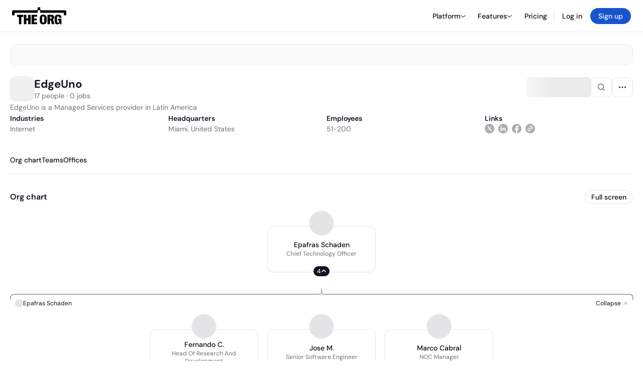

--- FILE ---
content_type: text/html; charset=utf-8
request_url: https://www.google.com/recaptcha/api2/anchor?ar=1&k=6Lfq-mwrAAAAAEGI4FtOZhxV07kiRdBpHTVN5PLD&co=aHR0cHM6Ly90aGVvcmcuY29tOjQ0Mw..&hl=en&type=image&v=TkacYOdEJbdB_JjX802TMer9&theme=light&size=invisible&badge=bottomright&anchor-ms=20000&execute-ms=15000&cb=zdangm8ekzih
body_size: 46291
content:
<!DOCTYPE HTML><html dir="ltr" lang="en"><head><meta http-equiv="Content-Type" content="text/html; charset=UTF-8">
<meta http-equiv="X-UA-Compatible" content="IE=edge">
<title>reCAPTCHA</title>
<style type="text/css">
/* cyrillic-ext */
@font-face {
  font-family: 'Roboto';
  font-style: normal;
  font-weight: 400;
  src: url(//fonts.gstatic.com/s/roboto/v18/KFOmCnqEu92Fr1Mu72xKKTU1Kvnz.woff2) format('woff2');
  unicode-range: U+0460-052F, U+1C80-1C8A, U+20B4, U+2DE0-2DFF, U+A640-A69F, U+FE2E-FE2F;
}
/* cyrillic */
@font-face {
  font-family: 'Roboto';
  font-style: normal;
  font-weight: 400;
  src: url(//fonts.gstatic.com/s/roboto/v18/KFOmCnqEu92Fr1Mu5mxKKTU1Kvnz.woff2) format('woff2');
  unicode-range: U+0301, U+0400-045F, U+0490-0491, U+04B0-04B1, U+2116;
}
/* greek-ext */
@font-face {
  font-family: 'Roboto';
  font-style: normal;
  font-weight: 400;
  src: url(//fonts.gstatic.com/s/roboto/v18/KFOmCnqEu92Fr1Mu7mxKKTU1Kvnz.woff2) format('woff2');
  unicode-range: U+1F00-1FFF;
}
/* greek */
@font-face {
  font-family: 'Roboto';
  font-style: normal;
  font-weight: 400;
  src: url(//fonts.gstatic.com/s/roboto/v18/KFOmCnqEu92Fr1Mu4WxKKTU1Kvnz.woff2) format('woff2');
  unicode-range: U+0370-0377, U+037A-037F, U+0384-038A, U+038C, U+038E-03A1, U+03A3-03FF;
}
/* vietnamese */
@font-face {
  font-family: 'Roboto';
  font-style: normal;
  font-weight: 400;
  src: url(//fonts.gstatic.com/s/roboto/v18/KFOmCnqEu92Fr1Mu7WxKKTU1Kvnz.woff2) format('woff2');
  unicode-range: U+0102-0103, U+0110-0111, U+0128-0129, U+0168-0169, U+01A0-01A1, U+01AF-01B0, U+0300-0301, U+0303-0304, U+0308-0309, U+0323, U+0329, U+1EA0-1EF9, U+20AB;
}
/* latin-ext */
@font-face {
  font-family: 'Roboto';
  font-style: normal;
  font-weight: 400;
  src: url(//fonts.gstatic.com/s/roboto/v18/KFOmCnqEu92Fr1Mu7GxKKTU1Kvnz.woff2) format('woff2');
  unicode-range: U+0100-02BA, U+02BD-02C5, U+02C7-02CC, U+02CE-02D7, U+02DD-02FF, U+0304, U+0308, U+0329, U+1D00-1DBF, U+1E00-1E9F, U+1EF2-1EFF, U+2020, U+20A0-20AB, U+20AD-20C0, U+2113, U+2C60-2C7F, U+A720-A7FF;
}
/* latin */
@font-face {
  font-family: 'Roboto';
  font-style: normal;
  font-weight: 400;
  src: url(//fonts.gstatic.com/s/roboto/v18/KFOmCnqEu92Fr1Mu4mxKKTU1Kg.woff2) format('woff2');
  unicode-range: U+0000-00FF, U+0131, U+0152-0153, U+02BB-02BC, U+02C6, U+02DA, U+02DC, U+0304, U+0308, U+0329, U+2000-206F, U+20AC, U+2122, U+2191, U+2193, U+2212, U+2215, U+FEFF, U+FFFD;
}
/* cyrillic-ext */
@font-face {
  font-family: 'Roboto';
  font-style: normal;
  font-weight: 500;
  src: url(//fonts.gstatic.com/s/roboto/v18/KFOlCnqEu92Fr1MmEU9fCRc4AMP6lbBP.woff2) format('woff2');
  unicode-range: U+0460-052F, U+1C80-1C8A, U+20B4, U+2DE0-2DFF, U+A640-A69F, U+FE2E-FE2F;
}
/* cyrillic */
@font-face {
  font-family: 'Roboto';
  font-style: normal;
  font-weight: 500;
  src: url(//fonts.gstatic.com/s/roboto/v18/KFOlCnqEu92Fr1MmEU9fABc4AMP6lbBP.woff2) format('woff2');
  unicode-range: U+0301, U+0400-045F, U+0490-0491, U+04B0-04B1, U+2116;
}
/* greek-ext */
@font-face {
  font-family: 'Roboto';
  font-style: normal;
  font-weight: 500;
  src: url(//fonts.gstatic.com/s/roboto/v18/KFOlCnqEu92Fr1MmEU9fCBc4AMP6lbBP.woff2) format('woff2');
  unicode-range: U+1F00-1FFF;
}
/* greek */
@font-face {
  font-family: 'Roboto';
  font-style: normal;
  font-weight: 500;
  src: url(//fonts.gstatic.com/s/roboto/v18/KFOlCnqEu92Fr1MmEU9fBxc4AMP6lbBP.woff2) format('woff2');
  unicode-range: U+0370-0377, U+037A-037F, U+0384-038A, U+038C, U+038E-03A1, U+03A3-03FF;
}
/* vietnamese */
@font-face {
  font-family: 'Roboto';
  font-style: normal;
  font-weight: 500;
  src: url(//fonts.gstatic.com/s/roboto/v18/KFOlCnqEu92Fr1MmEU9fCxc4AMP6lbBP.woff2) format('woff2');
  unicode-range: U+0102-0103, U+0110-0111, U+0128-0129, U+0168-0169, U+01A0-01A1, U+01AF-01B0, U+0300-0301, U+0303-0304, U+0308-0309, U+0323, U+0329, U+1EA0-1EF9, U+20AB;
}
/* latin-ext */
@font-face {
  font-family: 'Roboto';
  font-style: normal;
  font-weight: 500;
  src: url(//fonts.gstatic.com/s/roboto/v18/KFOlCnqEu92Fr1MmEU9fChc4AMP6lbBP.woff2) format('woff2');
  unicode-range: U+0100-02BA, U+02BD-02C5, U+02C7-02CC, U+02CE-02D7, U+02DD-02FF, U+0304, U+0308, U+0329, U+1D00-1DBF, U+1E00-1E9F, U+1EF2-1EFF, U+2020, U+20A0-20AB, U+20AD-20C0, U+2113, U+2C60-2C7F, U+A720-A7FF;
}
/* latin */
@font-face {
  font-family: 'Roboto';
  font-style: normal;
  font-weight: 500;
  src: url(//fonts.gstatic.com/s/roboto/v18/KFOlCnqEu92Fr1MmEU9fBBc4AMP6lQ.woff2) format('woff2');
  unicode-range: U+0000-00FF, U+0131, U+0152-0153, U+02BB-02BC, U+02C6, U+02DA, U+02DC, U+0304, U+0308, U+0329, U+2000-206F, U+20AC, U+2122, U+2191, U+2193, U+2212, U+2215, U+FEFF, U+FFFD;
}
/* cyrillic-ext */
@font-face {
  font-family: 'Roboto';
  font-style: normal;
  font-weight: 900;
  src: url(//fonts.gstatic.com/s/roboto/v18/KFOlCnqEu92Fr1MmYUtfCRc4AMP6lbBP.woff2) format('woff2');
  unicode-range: U+0460-052F, U+1C80-1C8A, U+20B4, U+2DE0-2DFF, U+A640-A69F, U+FE2E-FE2F;
}
/* cyrillic */
@font-face {
  font-family: 'Roboto';
  font-style: normal;
  font-weight: 900;
  src: url(//fonts.gstatic.com/s/roboto/v18/KFOlCnqEu92Fr1MmYUtfABc4AMP6lbBP.woff2) format('woff2');
  unicode-range: U+0301, U+0400-045F, U+0490-0491, U+04B0-04B1, U+2116;
}
/* greek-ext */
@font-face {
  font-family: 'Roboto';
  font-style: normal;
  font-weight: 900;
  src: url(//fonts.gstatic.com/s/roboto/v18/KFOlCnqEu92Fr1MmYUtfCBc4AMP6lbBP.woff2) format('woff2');
  unicode-range: U+1F00-1FFF;
}
/* greek */
@font-face {
  font-family: 'Roboto';
  font-style: normal;
  font-weight: 900;
  src: url(//fonts.gstatic.com/s/roboto/v18/KFOlCnqEu92Fr1MmYUtfBxc4AMP6lbBP.woff2) format('woff2');
  unicode-range: U+0370-0377, U+037A-037F, U+0384-038A, U+038C, U+038E-03A1, U+03A3-03FF;
}
/* vietnamese */
@font-face {
  font-family: 'Roboto';
  font-style: normal;
  font-weight: 900;
  src: url(//fonts.gstatic.com/s/roboto/v18/KFOlCnqEu92Fr1MmYUtfCxc4AMP6lbBP.woff2) format('woff2');
  unicode-range: U+0102-0103, U+0110-0111, U+0128-0129, U+0168-0169, U+01A0-01A1, U+01AF-01B0, U+0300-0301, U+0303-0304, U+0308-0309, U+0323, U+0329, U+1EA0-1EF9, U+20AB;
}
/* latin-ext */
@font-face {
  font-family: 'Roboto';
  font-style: normal;
  font-weight: 900;
  src: url(//fonts.gstatic.com/s/roboto/v18/KFOlCnqEu92Fr1MmYUtfChc4AMP6lbBP.woff2) format('woff2');
  unicode-range: U+0100-02BA, U+02BD-02C5, U+02C7-02CC, U+02CE-02D7, U+02DD-02FF, U+0304, U+0308, U+0329, U+1D00-1DBF, U+1E00-1E9F, U+1EF2-1EFF, U+2020, U+20A0-20AB, U+20AD-20C0, U+2113, U+2C60-2C7F, U+A720-A7FF;
}
/* latin */
@font-face {
  font-family: 'Roboto';
  font-style: normal;
  font-weight: 900;
  src: url(//fonts.gstatic.com/s/roboto/v18/KFOlCnqEu92Fr1MmYUtfBBc4AMP6lQ.woff2) format('woff2');
  unicode-range: U+0000-00FF, U+0131, U+0152-0153, U+02BB-02BC, U+02C6, U+02DA, U+02DC, U+0304, U+0308, U+0329, U+2000-206F, U+20AC, U+2122, U+2191, U+2193, U+2212, U+2215, U+FEFF, U+FFFD;
}

</style>
<link rel="stylesheet" type="text/css" href="https://www.gstatic.com/recaptcha/releases/TkacYOdEJbdB_JjX802TMer9/styles__ltr.css">
<script nonce="Rk9CI0te0MPoQ-MSVaVGJA" type="text/javascript">window['__recaptcha_api'] = 'https://www.google.com/recaptcha/api2/';</script>
<script type="text/javascript" src="https://www.gstatic.com/recaptcha/releases/TkacYOdEJbdB_JjX802TMer9/recaptcha__en.js" nonce="Rk9CI0te0MPoQ-MSVaVGJA">
      
    </script></head>
<body><div id="rc-anchor-alert" class="rc-anchor-alert"></div>
<input type="hidden" id="recaptcha-token" value="[base64]">
<script type="text/javascript" nonce="Rk9CI0te0MPoQ-MSVaVGJA">
      recaptcha.anchor.Main.init("[\x22ainput\x22,[\x22bgdata\x22,\x22\x22,\[base64]/[base64]/[base64]/[base64]/ODU6NzksKFIuUF89RixSKSksUi51KSksUi5TKS5wdXNoKFtQZyx0LFg/[base64]/[base64]/[base64]/[base64]/bmV3IE5bd10oUFswXSk6Vz09Mj9uZXcgTlt3XShQWzBdLFBbMV0pOlc9PTM/bmV3IE5bd10oUFswXSxQWzFdLFBbMl0pOlc9PTQ/[base64]/[base64]/[base64]/[base64]/[base64]/[base64]\\u003d\\u003d\x22,\[base64]\\u003d\\u003d\x22,\x22woo/[base64]/[base64]/CvcOjw5DCkjDDhsOANMOyEsKHw50ccW07w7lhwok8VRzDiXfCk1/DtSHCriDCkMK1NMOIw644wo7DnmTDi8Kiwr1TwqXDvsOcAnxWAMO+G8KewpcIwq4Pw5YLHVXDgz3DlsOSUD3CscOgbXJIw6VjZMKdw7Anw7BfZEQow7zDhx7Dsz3Do8OVPsOPHWjDuQ18VMK9w5jDiMOjwqbCvCtmBjrDuWDCqMOcw4/[base64]/[base64]/wpxpZUXCtsKywqjDkX/[base64]/Ch1rDrCZ1wp3Dp8Kmw5kyw5FgdDPDhMOrw6nDhTtnwqHCuBnDs8OWO3dGw5VeF8ONwqtgEsOkdMKDYMKNwo/[base64]/ChgjCvwB1esOtLMODwpExESAIKMKkwprCnB4OcMKAw49BBcKZGcOiwqlzwqd8w7sqw6/[base64]/CnMOIQcK5w6gse8OBDsKFI8KfdnREWRxrZjbCvmQLw6NSwrrDuAZtX8KGworDmcOPAsOrw6FXDhcpCsOvwozCvwvDgjTClsOGT01pwoorwpZlWcKxdHTCpsOew7PCuQXDoUV2w6vDilvCjwLCpAQLwp/Dk8O+woEow4EKQcKuEmrDpMKANcK2wpvDshcBw5/DlsKeCi85WsOsZWkdVcOaRGvDhsKIw4TDs31IBBUdw5zCh8OGw41NwrjDg1fCjxFhw6/CgCFlwp4zYTUDb0PCoMKRw5/Cg8Khw5QJMBfCrx10wp9HHsKrRsKfwqrCvCEnUBbCuU7DulMXw48Ow4/DnQ1DX0l1HsKMw7liw4BUwr0+w4LDkQbCujPCvsKcwonDpjIKTMKrwr3DujsJbsOtw6jDvsK3w57DiF3Cl2Z2dsO/JcKHNcKvw5nDucK/IyxewoHCpMO6VmgJN8K3GwfCiE4zwq5hdGpuW8OPZm/DnGvCqcOEMMKDQTTCgnQ+ScKZWMK2w77Cm3RSZcOtwrLCpcKAw7nDuAZ1w5dWCsO8w6YyEWHDkDNdNX1tw7ggwrItecOkPBFITcKfV3LDo30XRMO0w5EEw7nCq8ODRsKGw4zDj8KnwpcZES/Dp8K9wq/CuETCkXUGwotIw6liwqTDt3TCrcK4OMK2w6k9SsK5dMKEwoFNM8Onw4dqw5vDucKhw6zCkS7ChFpiVcOqw6EiEAPCt8KLBsKSc8ObER8gMk3Cn8OlVjAPXsOaUsKKw4ktb2DDuCYYUQAvw5l3w6pgQsKbVcOgw47DgBnChWJPVl/DnBzDj8OlIcO3MDQlw6YffDHCgUZAwpcQw6bCtMKtHxXDrkTDm8KIFcKiaMObwr88HcOcesKNTXTCuXVHFMKRwpnCkwtLw6nCosOQK8KtfsKBQmhBw4kvw5Brw7ktGAE9fmbCsyLCvsOQLBRGw7fCj8Ovw7PCgTJ+wpMuw5bCvk/DmhYhw5rCqsOtAsOPAsKHw6JvIcKpwps1wofCjMOyMT83fcKpKMK8w6jCknQWw59uw6nCoV/Cm1dsVMKvw6dhwoAvX0PDtMO6SBrDunphOMKNCmbDmXLCqUjDpAhCZcK0KMKpw7PDhcKCw4XCpMKAR8KCw4nCsAfDjnvDrwRiwppFw5FnwphUHsKTw4HDvMOkLcKdwpXCjA/DnsKIfcOWwonCscOyw53DmcK7w6pLwpgbw59iZzHCnQ/Dv2sLUMKNCMKGYcK4wrnDmgR7w7NZfyTCrhoPw48QJSzDvcKvworDicKfwr7DnSAHw4nCg8OBIMOgw59Hwq4fb8K+w4pTN8K0w4bDgWLClcK8w73CtyMXZ8K9wqhNBzbDusKPInzDnMKXPFlpIX/Clw7CuWRcwqdYWcK/DMOHw5vCiMOxGk/DksKawobDmsKcwoRrwqAfNMK2wrnCmcKYw47DvGfDpMOeIQYofGPDjcK+wqRmB2dLwqfCoB1VasKlw6tAXMKWanHCkwnCjmjDkkctCRPDjcK1wqZQAcKhCzzCmcOhG1F7w43Do8KWwo3Cn2fDnUIPw6QsScOgI8OcZWQIw57Cr17DpMKEKz/DsFdcw7bCocK8wpZVAcOyWQLCjMKCYGjCrENxRsOsBMKNwo3DlcK/PMKOF8KQVidswobCj8OJwrjDs8K8fC3DisOdwotRfcKVw7vDs8Oyw5lTSQnCp8K8NyQwfCDDmsKRw7DCi8KtQEpyacOKAcOrwqwAwp86bX/[base64]/Cu8Khwo7CuFhUXzYyMQN9UwFIw7HCicKJL8OCCz/[base64]/IsOgdRbCnDzDvCR7B3U2esOlwo9VUcKIwpFSwp5Aw6LCrnNzwotRRQXCkcOva8OJMwDDuwhEBkbDs2LCv8OlW8KIO2UCDyjCpsO+wpHDkXnCuhUwwrvCni7CksKQw43DiMOWCsOvw7vDq8KhRCE1JcK1w4/DuEAsw67Do1/CssKJK1/Ct1BMT1IXw4jCsknCoMKSwpDDsEZKw5IXw5Usw7A3YUDDl1TDjsKRw4HDlsKoQMKlYl9meGrDucKTA0jCv1YIw5jCqXNOw7QaGF85aCpKw6LCp8KKL1d4wpTCjXV5w5EAwr3Co8OTZx/Dm8KbwrXCtkTDjjBww4/CtsK9BMKYwpTCkMO3w55lw4FbbcONVsKLG8Oswq3Cp8KBw4fDnXDCuzjDn8O1bsKewq3Cm8OBTcK/w78PemHCqjPDqjZywq/CojlEwrjDksOtO8OUecOtNgrDtG3CmsOzIsKPwrwvw5TCp8KTw5bDjgk6OMOjFUDCr0zClhrCrnXDoX0Fw7IAX8KVw7HDnMO2wooQZm/Ck0hZDXTDoMOMUMKWcBR6w7UBAMK5KsORw4nCo8OdJFDDl8K9wpTCrBptwpzDvMObGsO/[base64]/CvBjDvV8qCAwfdFvDv8Kpw6wcRgc/w4XDkMKgw4DCi0nCo8O2ckMxwqzDnEsjPMK5wq/Cv8OjXsOhC8OtwoLDuF9zNlvDpxrDpcOzwqjDt1rDj8OUGjDDj8Kiw5h+BCrCl23CtBvDugXCv3Atw6/[base64]/[base64]/[base64]/YHzCnsKZbF8iw6XCtwTCjMKPDcK7AlV8MRPDqMOnw6PChG7CtQvCisKewogDdcOkw6fDpRPCqwUuwodzAsK+w5bCg8KKw6jDvcODYinCpsOyIRnDpzVnHMKmw40KDl1UDgsmw5pow6cHZFISwpzDlcO/YCHCnQoeF8O3S2HDocKJWsOtwp4xNnrDsMK/[base64]/DpSB8F1kLwqITFGHCn39sw73DisKAwqYwwqPDuMOzwo7DssK6GXTClk/CkwHDocKKw5ZHdMK4cMKkwodCPBXDmV/Ch2EwwohbBTDClMKlw4LDsxssG351wqpAwqhjwo1ifhfCoF/Cv3dfwqhnwrxwwpd0w6DDqmjDucKrwrzDusO3RzAjwo/Dgw3DtMK/[base64]/FTQ9wo3DtTwhwrtqwpzDucKRwpJTG1kIb8OGw4VhwpYbayAPJcO7w7EMelg+YyXCnGzDlw0gw5HCmV7DosOsI240Y8K6wpXDti/CplgSChTDhMOjwpMNwqVpEcKiw5fDtMKZwrXDqcOowqvCusKbDMO0wrnCvRvCgsKnwr0hfsKJOXlCwr/CmMOdw6rCnQ7DqjJUw53DnGIcwrxqw4LCncOsFyXCmcOJw75bwobCmUU0QRjCskzDscKxw5fCj8K7PsKYw5FCPMO6w4jCocOzWhXDpk/CnXxRwpnDuzHCvsKtLjdAK2vDlsOBSsKWYgLDmAjCjsOrw5ktwojCrAHDlkpuwr/Dml/Clg7DrMO1DMKpwrbDlHUsBlbCmTQxWcKQPcOWDgQNKUrCoWgZUgXCqD0Rw5JIwqHCkcOHeMO1wrLCpcOTwrHCtmRuAcKDak/CoyQTw5bDmMK4XVkZWcOdw6Ucw681OXXDscKpd8KBElvCr27DlcK3w7dLP103cHAxw7tewrkrwq/CnMKmwp7CnzHCtSlrZsK4wpkcEBDCmMOCwqhQdw5ZwoRTUMO8dFXCriYdwoLDlBXCoTQeckxQKHjDgVQPwp/DpsK0Eh0jZcKVwrhkGcKgw67CjhNmS3NBcsOrVsO1wrLCmMOGw5BRw5TDghTDlcKkwrY5w51cw4cvZXTDlX4iwprCsELDo8KiT8K0wokbw4nCoMKRRMOrY8KswqdJe2PCkDdfBcKcWMO4NMKHwr5TMXHCo8K/fcKzwoLCpMOdwp8KeBdPw5zDicKjOsK0w5Y2XQDCpSHCnMOYWcOVP2AJwrjDh8KDw4kFbsKDwrJBF8Orw6lqJsKnwppMT8OPOAcyw6tXwpnDhcKNwoDCqsKFV8Ofw5vCkFxEwr/Co3rCvsKyWcOvNcOPwrNCDMOuBMKGwqkdacOvw6bDl8KZTkcGw5RmF8KMwq4cw4x2wpjDgQHCk1rDvsKWwofCqMKiwrjCpSTCnMK2w43CkcOiNMOiRVNfFFQwaQXCkXh6w4fCvSXDu8O5IRxQbcK3eFfDmSPCrjrDscOTb8OaLBjDqsKZXRDCuMOrOsOpY3bCg3vDrF/DpQtEYcKbwpZ7w77DhsKaw4TCgnbDtU1tCztSKU1VUMKsBzN+w4nDlMKaDiEAIcO2NgUcwqrDt8KfwqROw4TDhlLDlj/Ch8KvF2bCjnIaFmRxelMXw7FVw47CslLDtsOuw7XCiFcTwrzCihEOwrTCvCg4PCTCkGLCu8KBw70vw6bCnsOlw73DvMK/[base64]/Dm27DjCXDj3trdH3Ck8KBw4rDj8OvdwjDtCzCml3DjTDClcK4RMKyV8O4wqJjVsKKw7BdLsKrwqQVNsOww5xzb1Ehc3zClcOsMRnDjgXDhHHCnCXDkVNJA8ObaiI/w6jDi8KNw7dPwplTMMO8cxXDnxvCj8Kmw5BTXEHDuMOCwqojQsODwpPDpcKSfsKQw5fCpyMfwq/DoXhVGcOtw4fCucOTIMKWLsKOw6kOZMOcw5VcZMK+wrLDsjzCk8KicEXDusKVQMOhPcOzw4DDocOuMxTCuMOHwrTCtcKBasK8wo/[base64]/DviXDq8OJJg7DisKJwrHCn8Kow5DDjikReE8/w5FFwpTDqcK7woclR8OFwqjDriNowqTCkVPCqyPCjMKnw78XwpofZFJawqBCCsKxwrNxQ2PCmE7CvVpTw6d6wqNgOXHDvy/[base64]/Clg9hw5zDrMKrCx3Dh8K6wopDM1zCqzhow7ctwrvCtWwqUMOZWVovw5ouCMKjwoUEwoBmecOhacOqw4x2Fi/DigzCssKtB8KEDsKAKsKUwojCl8K4wpVjw7/[base64]/DvGPChMKANwRXwqkFw4XDnRvClMKrw440wohlDMOKwr/DsMOFwobCjzwSwoXDisO/[base64]/w6MgBcKtwphfesKlw7Z4wrlEw5zDjl7DtxfCtmHCnMOJDMKwwpZ9wonDtcO4KcOCIT8WAMK8VBF7UcO7P8K2ZsONKsOQwrPDr2zDlMKiwoPCgjbDrjsBRyHCsHYxw4kxwrUcwrnDl1/Dm0jCr8OKM8OMwpBmwpjDnMKDw4HDmVhMQsKxH8KZwq3CiMOdCkZLGlXCiSwrwpLDuXxZw7/CoULCoWhLw5MdIG7CsMKtwr0Aw7zCs0lGOsKnDsKPOMKabAAfP8OzdsOiw6A/[base64]/[base64]/[base64]/CpsKcHlZ9WCfCkjVXw4fCjsKswqTDtXXDo8Kzw6VHw7XCpcOzw7NyfsO/wqbCqwrDni/Dqmd6bzPCiGMhaAknwrpwaMOtXhIjVSPDrcOswpBew55cw7DDgwjDm2bDqsKbwpfCvcKvw5BzAMOuXMOKK08lCMKTw4/CjhQYHm/DisKleV3CmMKOwqsOw6HCqAnCvkfCh0rCs3nCsMOFb8KWVsOXVcOKWMK0M1klw5kvwqNRRcOiDcKNHAQDwpLCpcOYworDvxZMw4Uvw4nCncKYwrgwR8OWw7HCvnHCvWDDmcKuw4E8VcONwoQpw6/DkMK0worCpgfCoABaCcOkwqVlCcKrFsKsFxBtXHlLw4/Dt8O1HmIebsOMw6Ikw684w4U2OStLWTUzDsKAc8KXwrrDlMKYwpLCtWDDm8O8G8KlIsOhH8K2w4TDnMKTw6TCpj/CliYtJF5vfH3DscOreMKgC8KjJcKSwo0RcERhDW/CjgLCpQl3woHDlnhBdMKJwqbDtMKnwplHw7dCwqjDlsOEwpHCtcONHcKTw7DClMOywpEDdBTCvMK3w6LDv8OfJEbDvMOdwprDmMOUIxbCvyEhwqxIZsKhwrrCgzlEw6EGR8Oif2MFQXZuwoDDsWoWIMO/Q8KmP0QeUUl4N8OKw4zCj8KjbcKqfDd3K3/CpAQ4djDDqcK7wqHCvmDDmHvDtMOYwpTCsjrCgTLCgcONGcKePMKDw4LCh8OlJ8OUSsObw5jCuwvCql3Ck3crw4jDl8OELQkfwobCnwc3w489w6tgwoV6D1cTwpAMw4lhQHlqe1nCn2zDhcOIXgFHwp0Eag/[base64]/DjsKHwonChHvCs8KZWgkYwr/[base64]/DsnVIVMKufF0bQF95asK9KsOFw5DCoQfDnsKIw4lKwpPDlCvDtsO7V8OWR8OsCnZkUlkEw6QRSVTCksKdam0swpfDpXppYsOzeHfDsRHDrks2J8OpDxHDnMOTwrvCk3QfwovDoAprH8O+FUEFdEbCpMKgwpITZyjDlsO1w6/CgMK1w7UbwrjDqsOlw4nDtV/[base64]/DnlzCpsKSAcO7NynDu8OFBcKdw556ESzDrQXDvQXCiQAawojClAsEwqnCh8KYwqhXwoJvcwDDiMK+w4Z+NnxfasKEwprCj8KYecO2QcKRw4Vga8O0wpbDiMO1FDB5w5jDsxVDbwplw5/[base64]/CUUVwoDDvUVZOx1/MHLCinTDlylxYnsAw7XDnlvCv28cJF9XdGAwR8Kqw5Ehbi/[base64]/DhcKgTD4fw69Za8O9w7jDisKnAcKfbMKAw5rDsMKGYFFWwqo+SMKRTMO8wrHDkFDClcOXw5rCkhUiLMOnIibCiDg4w4VtX3dbwpjCn3RmwqzCjMOaw7dsbcK0wrrDkcKwNcOKwofDn8O9wp3Cqw/CnnZiR0zDksKECnhQwrvDhcK5w6xcw6rDvsOIwqrDjWYeUHk2wp45wr7CqSsgwowUwpkPw6jDo8OfcMKlK8ONwrzCtsKewoDCmVpEw5PCjMOPeygGK8KjCDTDnRHCrCfCoMKmAMKpwp3DrcOiV0nCisKHw6svC8KWw47DtlbCscO3PljDvTTCsC/[base64]/CrsKvN8OxAHHCk1TDpcOLcC53Nz/[base64]/CuxvCoQjDmA/Dm8OfOcOhZsKbw4PDiG0dZEXCisO+wpZxw6N7XzfCuh0+XBNnw5tePTZtw68Nw47DpcOWwo9WQsKKwr5CClpWeVXDqsKRN8OSUsOaXCs2wqFZKMOMfWRHw7oZw7Ycw7bDj8KCwptoTD/DosK2w6bDvC96LXVybsKzPEvDosKkwqtTcMKqe0YLOsKlScKEwqElAX4ZCMOJXFTDmQPCmMKow6jCu8OdSsOFwrYPwqDDusK7Sh/[base64]/[base64]/[base64]/DsMKgLcKGbMKoIMOPbMOYeSLDmhw/w7VgYSHCp8OPECQUQsKkeQjCiMObNsKRwq3Dj8O4dknDjcO8G0rDm8Kyw53CtMOpwqkRSsKfwrIWDQvCnzHCpEfCuMOARcKzIsO0IWdfwoPDtAppwpPChAV/f8O+w6ocBVAqwqvDjsOCJMK1bTtUc2nDrMKNw5R9w67DhG/[base64]/[base64]/Ch8K+wrEiw79neGfDncKkQQBewoDCi8OJwq3Dp8KGwoRHw7LDssOTwr0Fw4/CtsOqwpHCkcOGXDE9YwXDhMKEHcK+ZgjDkAI5FFXCtg9sw43CnwnCocObwoA5wogXfgJLcsKrw7gDKndywqDCiB4kw5rDg8O4eBVRwrkfw7nDpMOQXMOIwrfDkSUlw4/DhMK9Il3CicOyw4rCpjZFDwpxw4BfJcK+ci/ClgjDr8KqLsKrD8OIwqPDk0vCncOracKEwrnDmMKeBsOnwq1rw7jDrTJZfsKJwohWegLCpH3DkcKuwoHDjcOdw7RHwpLCmFlgMMOiw5BTwqV/w54nw6zDpcK3MsKOwofDi8O/[base64]/ClBNcWlfCrC4yTcKbw7zDnGtLCcO0cWNgMsOsNkEuw7fCicKjLjTDmsOEwqHDphUEwqTDucOyw5Q5w5nDlcO7PcO/[base64]/ACsaakxResOUIMOSwqnDj8Ofwp8cwqXDlXxqIMKQQ3FRIcOKDU52w75uwpwPGMOPSsO9McOEVsO/KcO5wo8DU1nDiMODw6EMYMKtwp1Lw5DCvn7CpcOdw63Ck8Kqw6PDvMOsw7oQwp9XeMKtw4NMbk7DkcOPPMKqwoILwrvCimLCjsKrw5HDuyzCsMOXVxY/wpnDoRINAQZTfDNVcSpBw7fDgVh9KsOiRcKqCD0XY8K2w5fDr3JnL0TCjB5VY38ZC3vDkV3DlhHCqjXCusKnNcO3f8KqNcKLIsOuakA4MRdXU8K2MFoSwqvCs8OzYMOYwr1Swqlkw6/[base64]/[base64]/FnHCmMKzw7HDuGbDncK6w4IiwpkwwoPCmcONw5sHbwIGHcOcw4gpw63Dl1Blw7Z7VsO4w7wuwpoDLsKOScKuw5TDksKiTsK1w7M/[base64]/DocO1wocmRRnDiU0pEMOoAMOdwoQDwpPCosOaaMOZw5HDnSXDnS3CuhXCokzDhcOROUfDoklyNkfCicOywqfDs8KnwpLCkcOuwpzCmjdGZwRtwo7DsTFMTW9YFHozdMO6wofCpzwywozDrzBjwpp+RsK9OcOvw6/CkcOkWQvDi8O5CUAwwo7DmcKNcQ0ewoVQLcO2wo/DkcO1wrgpw71rw5rCg8OTR8K3LXo3bsOywrIaw7PCh8KmEMKUwonCsh/CtcKXCMKSEsK8w5d2wobDqTpqwpHDi8Omw5jCkVTCrMOLQMKMLFdPFTkdUw1Dw6grZsKnL8K1w4XChMOlwrDDo2nDsMKYNEbCmFjCkMOmwpZFBRklw758w6Rcwo7CtMKTw4rCuMKRdcOwUFkGwqJTwp0OwrVOw5TDgcOwLjfDssKtSF/Cow7DqyzDu8OXwpDClMOhd8K/F8Obw4UzKcO8IcKdw64+fnnDiEnDn8O4w6PClXM0AsKDw4Y1XH8RYT0Kw7DCu3PCu2Mtb1nDqUTCisKTw4jDmsOAw6HCsWNtwpbDgVnCq8OMw57DoXdtwq1AIMO0w6XClUsAw4/DrcOVw7hvw4TDu2rDjnvDjkPCosOHwp/DrizDocKwX8O9Gz7DiMOma8KPOllPUMKyd8Orw77DtsK7KMOewoPDq8O+fMOvw6Z4wpLDisKuw68iOUHCisOew6VgXsKGW0/DrMOfKjzCt0kFRMOpBEbDiAoxG8OGP8OeQcKVRmMYVwwgw4vDk0MMwqodN8K5w6bCksOrw71hw4llwpvCm8OQJ8KHw6BdbR7Dj8OPIsO+wrtDw4gWw67DgsOpw4M3wrbDusKAw51rwpTDvMKPwqjDl8K1w7VMcVXDqsOAWcOjwrLDrQNJwr/DjFNnw7sPw4YtI8K3w61Awqhww67CmzVAworCgcOEanjCtxQMNmILw7AMBsKIfVcRwodbwrvDsMOvMcOBWcO3dkPDm8KSf2/Cv8KSBCkwN8Kqwo3Dl3/[base64]/JBNAwoA0wo8Uwql7TMOxw41lU8OQw5A+w4DCncO6HCoJEzzDuyxtw6DCmsKwH1wUwownJsOgw6DCg1/Crh4Aw5hSC8KmA8OVAjTDjnjDtsOfwq3ClsKoYDh9QjRUwpFGw7kJwrbDhsO9fF/[base64]/Cg8OVL8ORJMOIwovDh8ORVk1lEGnCtMKtPxXDrsKDOcKpVMKyZ3jCoFJZworDnizDgmzCpx8PwqfDisKBwovDhlhPS8Odw60CIgIHwp5Qw6w2XcONw7wvwospLnRcwrFHY8KYw6XDksOGwrRyJsOPwqvDocOfwrYAJxfCtsKDbcK5di3DrwIEwo/DmwXCpi5+wpTCiMK+IsKRGwXCpcKGwo8ADsOyw7LDlwwOwrJeE8KZQsONw5TDm8OYcsKmwqtfLMOnEcODD05iwonDryXDqTnDlh/[base64]/[base64]/[base64]/wr4fOcOsfcOzwp/DohvCrxfCmsOkTcOOTjLCssKZwrPCoWkhwoJJw5sEKcKpwpM5VBPCsX4sSx1HT8KAwqLCkidwD2wQwqnCrcK4U8OJwpjCvXHDixjCucOLwpRfXDtCw50XFMK5EsOqw57DsQcZfMKxw4N4V8Omw6vDgj3Ds2/CqwceVcOWw7w1wo97wrFgfHfCmsOqSlM0DMKVCW91wrhJKmTDkcK/wrscdMOnwp5kwo3Dg8K+wpsswrnCoh/[base64]/Cq8KPw44eQmDDn8KswozCpkZ1w5PDjMKwICpZdcO5ScK1w4nDjTjDuMO5wrfCksO3RMOaVMK9BcOqw4bCrkvDomp3wqvCtEhoHzF8wpAgamABwoHDkXvCs8KdUMKMX8O8LsOowq/Cr8O9OMOtwpfCjMOqSsOXw6/DtsOUKxvDnwvDriTClRRVKyk8wqzCsA/CnMOUw7PDr8O0wq1lBMKwwrV7CWhfwqsrw7dQwqfDnwAQwo3CtTIOA8OKwrTCh8KxVHjDjsOUP8OCJcKDOAgnbUjCjcK1WcKiwo9zw6HDkC0QwqQtw7/CtsKyb1tlRDAGwr3DnEHCl0PCrFnDqMOfH8O/w47DsSjDnMKwegnDmzhRw4k1acKDwrfDuMO9NcKFwqnCvsKIKUPCrF/[base64]/DmcOBVsKcUcOMwrPClUHCm8KlQAouBETCr8O9ejULHnMSG8KPw5/Djz/CgifCgzYDwogswpfDqy/CrQd6UcO0w7jDsGrDosKwLDLCgQVKwrPDjcOzwpU+wp4TW8O4w5bDrcOwOWl+aS7CiCQZwpRBwqpwN8Kow6DDmcO+w6wew5wGZQQ7YUrCrcKoOwTDp8OnAsKvQybDnMKIw4DDqcKJPsOfwrlZfy43w7bDlcOsfw7ChMO+w6bDkMOXwogTbMK/enl2I05bUcOYTsKSNMOfXDjDthnDosOHwrgbdifDh8Odw6PDuTsBUMODwrpYw4FKw649wqbCn2QobjrDk0zDqsOHR8OPwpR4wpXDrcO/[base64]/w4/Co2rCssKKG8OiwpbCvcKMVSbDmMKvwoDCnDvCsXwdw5bDkwYAw5wWYjHClMOGwqbDgkjCr1LCoMKSwqVnw5Eawqw4wqUGwoDDp29pFcOxdMOHw5rCkB0rw6pbwpsJPsOHwo/[base64]/DtzwXGnUsLsKIa8KdQk1Dw5XDq3Rvw7vCujQcBMKvYxfDqMOFwpcqwql5wo0nw4/Co8Kdwq/Di0LCmlJBw6p0QMOvS3DDocOJN8OwKirDny8kw5/CqT7Cv8Ksw6zCj3dhIlXCj8Kuw7gwL8OWwrQcwqXDvizCgRxJw4lGw6Aywr/[base64]/wqobLsKTw7HCp03CqMKRw6BVw7teXMO8HsOSOcKlbsK2HcOPRkTCr0TCpcOHw6DDgQLCij4zw6QJNhjDi8KOw6/Ds8OcQlPDpj3DjcKtw4LDg1A0UMO2wpkKw4fDtXPDucKQwpEUwrAUWGfDuzMpUCfDpMOOSMO5RMKHwrDDrQMJd8O1wrUYw6bCp3YITMO/w7Qew5PDh8Kww5dbwoEEHxBSw5gEbg3Cl8KPwrsOwq3DihUjwqkRZQ1ycm7Dv3hHwrLDl8KASMK9e8OWaDrDvMK9wrfDrsK5w5F0woZBGi3CuyPCkBxdwo7CjU0NAVHDnkROQAQew6jDkcKMw6xyw7PCmMOtCMKDC8K/I8KQNE1Yw5nCgTrCmxnDlwXCth3CoMK+LsOHfXAlJm5NKsKHw5JAw4o7WsKnwrbDsFoiHhgpw7PCkwUIezfCjiU1wrLDniAKC8OmX8Kzwp/[base64]/DsOIOmleL8KfesKzIDESw6PDucOswpBIJC/CqyXCuRHDqX5oKzrCtxvCn8K4PsOgwq8uSjIiwpY7I3bCjS9kXzIPIRk1BR40w6dJw4Zyw7kEAsKIM8OKagHCjCFNFQzClcOywq3DtcOowqpmUMO/GwbCmyDDmFJxwpVQG8OcUSpEw5otwrHDksKhwqN6dlE8w7MqbULDisO0c2kgInl6UgxJDTZrwp0vwpXCiiY/w5YBw5EZw7AGw6Q2wp4iw6U+w7XDlibCo0dGw77DjGNxLRFHVGInw4ZTdWJQd0vCrcKKw6fDgz7Dnj/[base64]/DkMOaw5rDssKRw5zDuGUVP08eK8ORa3XCuBDCngYoYmNiSsO2w5XCjcKxZcKBwqsUM8OABsK7w6AswokqQ8KOw4MWwqHCokInYnwHwp3CrHPDoMKaKHXCpsK2wrA3wpHCsA/DqDYEw6EaLMKEwrwQwrM5H2zCk8Oxw4IowqXDkDjCh3dqRl/DrsK5GAUrwp4/wq56Z2DDgArCucKJw4sKw4zDrBsXw7ozwoRoAlzChMKvwpIow54XwoZyw6lJw7RKw7EFYQkdw5zCgljDicOew4TDhmt9G8Kww5vCmMKaD3FLFTLCjMOAfHbDvcKoZMOwwovDuj10FcOmwqAFDMK7w6p1QMOQVcK9WzAvwoXDk8Klwq3CsVRywoFbw6bDjiPCrcK/[base64]/CrzfDljhXIS3CgMOQwoXDtMKdSm7Dg8OSFANqFnwbwojCuMKsbsO3M2zCs8OvEFdHQwYiw6YTesKFwp/ChMOuwpZkUcKhE24XwpHDmytDVsKUwqLCmXU9TihRw4jDhcOQMMOSw7rCoQFWFcKEd13DrVLCsWUEw6p1MMO3RsOUw6zCviDDonIZDsOUwpNmc8Odw7nDtsKNwr50K3k9w5DCr8OVQhF2Uw/CuRcPdMOVccKbeWRTw6TDmAjDuMKlQ8OdVMKkC8OhS8KTdMOuwrxWw45mIAfDrBoYMznDjyXDuQdRwo4rUS1sWWQfOxXCg8KcasOKHcKuw53DpXzDvx/DrsOiwqnCm3Nsw6DCpMO+w4YmBcKGdMODw6rCoy7ChBLDgy0qbsKxKnPDhw01M8K0w7dYw55GeMKSTgEnw7LCuz9wJSAMw4HDrsK3EzbCrsO/wpXDlsOOw68EGBxJwonCpcKxwoBofMKWw4LDhsOHGcKPw5LDosOlwq3CtBYSFsKYw4V6w6RNYcO5woPClsOVATDCgMKUWT/[base64]/H8OqKC8EwrEbwqR6PMOZwrYzUhrDmcKkE8KQQSrDm8Ohwp7DqhHCq8Oyw5YSwox+wroYw4LDuQ0EPMKDaXEhXMKiw5opPT4mw4DCnB3CkmZUwqPCnhTCr2jCtxBrwqdgw7/DpWNydUXDmEnDgsK8w5NFwqBbN8KbwpfDgXnDo8KOwrFFwonCkMOuw4TDhX3Dg8Knw6BHF8OUYnbCq8KTw4d5dWByw4UndMOxwpjCll3DqsOOw4XCkzzCuMOcW0/DrmLCmD/CsghCOMKUa8KXS8KETsK7w4ZpQMKcFVR8wq5DOMKcw7TDiRFGMWZ5a3Nmw5HDsMKfw5ccT8OVHz8UKhxcOMKROFB6CmJbBygIwo50bcOvw6wIwonCj8OIwoRaRCZWEsKNw5ckwrvDtMOrZsO/QMO4w7LCu8KeIE4jwpnCvMKpFMKabsK9wrjCmcOCw4JOSXsmIcOZcy5dCXE8w6PClcKVeExoS2UTIcKtwqFVw6lmw4AAw7I\\u003d\x22],null,[\x22conf\x22,null,\x226Lfq-mwrAAAAAEGI4FtOZhxV07kiRdBpHTVN5PLD\x22,0,null,null,null,1,[21,125,63,73,95,87,41,43,42,83,102,105,109,121],[7668936,571],0,null,null,null,null,0,null,0,null,700,1,null,0,\[base64]/tzcYADoGZWF6dTZkEg4Iiv2INxgAOgVNZklJNBoZCAMSFR0U8JfjNw7/vqUGGcSdCRmc4owCGQ\\u003d\\u003d\x22,0,0,null,null,1,null,0,0],\x22https://theorg.com:443\x22,null,[3,1,1],null,null,null,0,3600,[\x22https://www.google.com/intl/en/policies/privacy/\x22,\x22https://www.google.com/intl/en/policies/terms/\x22],\x2255VwVRoSCRR1dBEkPjljhwbTPHKpIzvnKYUfbgz6rus\\u003d\x22,0,0,null,1,1764250736208,0,0,[89,135,154],null,[158,49],\x22RC-G4aynXhTCaWEgw\x22,null,null,null,null,null,\x220dAFcWeA5mRJzr-cwkFAS9e16W18NZPevTqSiuGNXiVG2ftcU-p7myNjzlaw_40XW2ImZ7Yp6yjNMVtMj6xwvyjRIznnuhlCoZtw\x22,1764333536116]");
    </script></body></html>

--- FILE ---
content_type: text/css; charset=UTF-8
request_url: https://theorg.com/_next/static/css/d37476114cf7a1d8.css?dpl=69271cc62385eb000869abe0
body_size: 526
content:
:root{--font-primary:"Inter",sans-serif;--font-secondary:"PP Right Grotesk",helvetica neue,helvetica,arial,sans-serif;--fs-1:12px;--fs-1-5:13px;--fs-2:14px;--fs-2-5:15px;--fs-3:16px;--fs-4:18px;--fs-4-5:20px;--fs-5:22px;--fs-6:24px;--fs-7:28px;--fs-8:32px;--fs-9:36px;--fs-10:40px;--fs-11:50px;--fs-12:60px;--fs-13:68px;--fs-14:76px;--lh-1:1;--lh-2:1.25;--lh-3:1.5;--popover-shadow:0 2px 16px 0 rgba(0,0,0,.05),0 3px 4px 0 rgba(0,0,0,.08);--popover-border:1px solid var(--neutral-20);--popover-rounding:16px;--navbar-shadow:0 6px 5px -6px rgba(33,33,38,.12);--primary-100:#0f4be5;--primary-10:#f3f6fc;--primary-20:#e7edf9;--primary-40:#adb4fa;--primary-100-hover:#0515d4;--neutral-0:#fff;--neutral-10:#f7f7f7;--neutral-20:#eaeaeb;--neutral-30:#d8d8d9;--neutral-40:#ceced0;--neutral-60:#b1b1b4;--neutral-70:#919195;--neutral-80:#707075;--neutral-90:#464649;--neutral-100:#0a0a0b;--brand:#000840;--scale-s0:#111321;--scale-s1:#6f7179;--scale-s2:#ababb1;--scale-s3:#d3d3d9;--scale-s4:#e4e4e7;--scale-s5:#f5f5f6;--scale-s6:#f9f9f9;--scale-s7:#fff;--fg-fg1:#111321;--fg-fg2:#6f7179;--fg-fg3:#ababb1;--fg-fg4:#e4e4e7;--fg-fg5:#fff;--bg-bg1:#fff;--bg-bg2:#f9f9f9;--bg-bg3:#f5f5f6;--bg-bg4:#e4e4e7;--bg-bg5:#6f7179;--bg-bg6:#111321;--bc-moderate:#e4e4e7;--bc-strong:#d3d3d9;--purple77:#bc8ef9;--off-white:#f8f8f8;--cta-link-text:#0f4be5;--accent-100:#dcf2f3;--orgChartLandingColor:#dcf2f3;--jobsLandingColor:#dcf2f3;--wiresLandingColor:#dcf2f3;--scoutLandingColor:var(--primary-10);--error:#f6354d;--warning:#ffb818;--success:#009378;--card-box-shadow:0 0 1px rgba(0,0,0,.04),0 4px 8px rgba(0,0,0,.04),0 8px 16px rgba(0,0,0,.04),0 16px 24px rgba(0,0,0,.04);--elevation-1:0 1px 3px rgba(0,0,0,.07);--transition-01:cubic-bezier(0.19,1,0.22,1);--sp-0:0;--sp-1:4px;--sp-2:8px;--sp-2-5:12px;--sp-3:16px;--sp-3-5:20px;--sp-4:24px;--sp-5:32px;--sp-6:40px;--sp-6-5:48px;--sp-7:56px;--sp-8:72px;--sp-9:104px;--max-content-width:1136px;--height-breadcrumbs:56px;--height-footer:205px;--height-footer-phone:247px;--padding-bottom-layout:50px;--padding-bottom-layout-mobile:50px;--sectionSpacer:100px;--screen-xs-min:480px;--screen-sm-min:768px;--screen-md-min:992px;--screen-lg-min:1200px;--wire-aspect-ratio:1.91/1}

--- FILE ---
content_type: application/javascript; charset=UTF-8
request_url: https://theorg.com/_next/static/chunks/webpack-3e3b9ef75a68c0d8.js?dpl=69271cc62385eb000869abe0
body_size: 4582
content:
!function(){"use strict";var e,c,t,a,f,n,d,s,b,r,u,i,o={},h={};function l(e){var c=h[e];if(void 0!==c)return c.exports;var t=h[e]={id:e,loaded:!1,exports:{}},a=!0;try{o[e].call(t.exports,t,t.exports,l),a=!1}finally{a&&delete h[e]}return t.loaded=!0,t.exports}l.m=o,e=[],l.O=function(c,t,a,f){if(t){f=f||0;for(var n=e.length;n>0&&e[n-1][2]>f;n--)e[n]=e[n-1];e[n]=[t,a,f];return}for(var d=1/0,n=0;n<e.length;n++){for(var t=e[n][0],a=e[n][1],f=e[n][2],s=!0,b=0;b<t.length;b++)d>=f&&Object.keys(l.O).every(function(e){return l.O[e](t[b])})?t.splice(b--,1):(s=!1,f<d&&(d=f));if(s){e.splice(n--,1);var r=a();void 0!==r&&(c=r)}}return c},l.n=function(e){var c=e&&e.__esModule?function(){return e.default}:function(){return e};return l.d(c,{a:c}),c},t=Object.getPrototypeOf?function(e){return Object.getPrototypeOf(e)}:function(e){return e.__proto__},l.t=function(e,a){if(1&a&&(e=this(e)),8&a||"object"==typeof e&&e&&(4&a&&e.__esModule||16&a&&"function"==typeof e.then))return e;var f=Object.create(null);l.r(f);var n={};c=c||[null,t({}),t([]),t(t)];for(var d=2&a&&e;"object"==typeof d&&!~c.indexOf(d);d=t(d))Object.getOwnPropertyNames(d).forEach(function(c){n[c]=function(){return e[c]}});return n.default=function(){return e},l.d(f,n),f},l.d=function(e,c){for(var t in c)l.o(c,t)&&!l.o(e,t)&&Object.defineProperty(e,t,{enumerable:!0,get:c[t]})},l.f={},l.e=function(e){return Promise.all(Object.keys(l.f).reduce(function(c,t){return l.f[t](e,c),c},[]))},l.u=function(e){return 972===e?"static/chunks/972-bd34e6665b060a07.js":1664===e?"static/chunks/1664-097cf1773184f113.js":2765===e?"static/chunks/2765-e66ae06e9c023488.js":7887===e?"static/chunks/7887-7069638910a709de.js":8806===e?"static/chunks/8806-efa23fdac2ff1976.js":9368===e?"static/chunks/9368-0236eaab4cd842e1.js":4906===e?"static/chunks/4906-115b9b6e02073cc5.js":3537===e?"static/chunks/3537-fd6e726f4d672916.js":4712===e?"static/chunks/4712-bb26b6e186408809.js":5041===e?"static/chunks/5041-e221f794f9a8121d.js":8514===e?"static/chunks/8514-8f1a908b5cf6b516.js":1867===e?"static/chunks/1867-06e15a3f8945d808.js":5403===e?"static/chunks/5403-a2f88b28d3ba5378.js":5734===e?"static/chunks/5734-e53e73a6a6a19f8f.js":595===e?"static/chunks/595-2479b77802ac3f83.js":8036===e?"static/chunks/8036-f6bde0eb3d00d7ae.js":7582===e?"static/chunks/7582-13ae22d41292e6e4.js":6666===e?"static/chunks/6666-78d6d82f48cd7ffd.js":894===e?"static/chunks/894-8d282359818beb05.js":3330===e?"static/chunks/3330-2ac5914d907e2fcd.js":1459===e?"static/chunks/1459-d1da170b12f3ebb6.js":3587===e?"static/chunks/3587-488fbb3ddcd9bba1.js":4968===e?"static/chunks/4968-e65f17d53e4f1f30.js":5936===e?"static/chunks/5936-a7c6729686639286.js":1585===e?"static/chunks/1585-65539afad47e1ded.js":1145===e?"static/chunks/1145-8fb2e30a7313d7f0.js":2910===e?"static/chunks/2910-9417df9fe5d394ff.js":9830===e?"static/chunks/9830-567599cb4eb76545.js":6744===e?"static/chunks/6744-55c02777c15d00d4.js":6806===e?"static/chunks/6806-a905dee1ce8dfe52.js":185===e?"static/chunks/185-7afa12c1d54e6e87.js":4736===e?"static/chunks/4736-383a5f1b8be5aa9c.js":7373===e?"static/chunks/7373-5e650ff54694fba2.js":1984===e?"static/chunks/1984-b33a4b8825540da4.js":6972===e?"static/chunks/6972-99a77d4077165a65.js":2436===e?"static/chunks/2436-dac26dd92efd107d.js":3229===e?"static/chunks/3229-e0177bac895209df.js":8394===e?"static/chunks/8394-e0c58b636c057564.js":2930===e?"static/chunks/2930-6e1b868cabeaf073.js":3928===e?"static/chunks/3928-fb60daef3a2730f2.js":5675===e?"static/chunks/5675-d6125e4f7c7f0001.js":8837===e?"static/chunks/8837-23e253c3c325f46c.js":1033===e?"static/chunks/1033-c75e4c5fc583579a.js":956===e?"static/chunks/956-11b005fb92821045.js":4298===e?"static/chunks/4298-c66791bcc95dd0f4.js":3921===e?"static/chunks/3921-7aa589a10fa50934.js":115===e?"static/chunks/115-c847a14428f0be6f.js":6e3===e?"static/chunks/6000-6dcb13366cabeade.js":2291===e?"static/chunks/2291-133af90a3a542e0b.js":1316===e?"static/chunks/1316-4ab3e348a21f4a53.js":3945===e?"static/chunks/3945-f36399c103ea8d8a.js":6815===e?"static/chunks/6815-d6d097265877b587.js":7190===e?"static/chunks/7190-eb527df2a04db698.js":1737===e?"static/chunks/1737-ae2bd169bd79adae.js":2053===e?"static/chunks/2053-8cfd233ef2ffba03.js":4454===e?"static/chunks/4454-48f710f943374efa.js":2593===e?"static/chunks/2593-9ca2d2181e5faac0.js":2025===e?"static/chunks/2025-408997c2de2889fc.js":"static/chunks/"+(({2644:"d94c0b71",5443:"ad7f724d",6350:"72a30a16",7847:"e78312c5"})[e]||e)+"."+({160:"f9c1d94d85410027",260:"8a26bfd0160ec4d3",281:"0bc33c33b187a6f7",331:"684f73c453009d8d",399:"dc69ae59c6a844d4",430:"3d9941bbda94f971",572:"2cc5c6948cd54846",597:"864b6694c31293d7",653:"3d92685e146b01bd",673:"635c817cf3948cbb",705:"1b016d7a3705f364",748:"73c742403040565e",755:"ec10d4db196c44fe",850:"51be7f91ad2b808a",880:"38a874a2e5ca932f",888:"beb5ba052fbc14a2",925:"0b869ef4d854f5d4",983:"05f89543712667a3",1029:"02e8b88f4bfa5703",1124:"c053b4b1af0a7afd",1204:"38ac8f952fd2f593",1229:"411605d2e5bcbf4a",1281:"e208e81d6862e4d1",1360:"4a0e8b3608cff5f8",1453:"5cd042bf74056a52",1466:"6fdde6d5ac03532c",1681:"676dd17d399e324b",1838:"06a61bbae8894651",1847:"97b04f49e1164af7",1873:"98916ddf28f942b3",1908:"08aa5d50fccc7961",2057:"fca946bb6e166ad1",2131:"b70736d9c76a0248",2138:"fcc724ceb7d72cb2",2144:"c87124ab58b92264",2245:"c267a6668d684e68",2280:"632d54bb951e4869",2359:"a98712fdb0da47ca",2424:"28eb1e562acfc8f4",2644:"021f6007a2100ca4",2701:"a0ec59d981116bb7",2885:"d3617fdd12729ced",2915:"d1dc954ad29240ab",3167:"56d2394f46294b47",3218:"c9a97291cd6469b3",3231:"1fbcbb0f5dfdbfe2",3499:"372233c4f9846660",3526:"c5d72c6d62ccb100",3626:"22076839f644356d",3712:"54905642cae07082",3765:"37e0f978e9403143",3787:"ba202f7ad7da2ff2",3806:"f7bdd1e11618f3a6",3842:"e3dad01755cddfda",3847:"5ffb26cefd2a8ca0",3916:"a486c3fefc890c6e",3943:"aa07d22aa7410334",3959:"eb371d4ef69a5180",3989:"6bd1dbf6625ce159",4135:"2efd84d3dde57f86",4136:"834cc819b1b6c18d",4292:"696eba5dc3583a68",4309:"2df59ecdc9d12e04",4329:"6fe75db49aac0555",4331:"31e15ea33b2aa8d0",4391:"d22ff8613c93fbfe",4639:"50e7c39af3f20d84",4716:"6be5a2b26c772edc",4771:"4958f69723b411f8",4988:"c15c29efaf2669c7",5110:"c877ffc367c6b2cd",5183:"9251b01281e1068c",5219:"17918f4ed5772edc",5236:"1e6897235bd71aca",5242:"e23b1e52b9f81686",5443:"7d6657677b3cdf4c",5594:"fb6aa81946b3f801",5931:"e8d2ec795f00ed7d",6185:"d9b17a5a7bce93ef",6350:"b8e30d61e640c15a",6373:"9d618770ee222be6",6694:"5927c2b10288cdda",6711:"bc48e5af78a7a446",6831:"53011ded6bb1bb72",6889:"fa8709e6cf82be83",6931:"2e4bc14893d142f3",6953:"1fcd42e5da955f93",6982:"f9cb8a162cad1a9d",7018:"d9e81aaf1786d10b",7083:"f56e19411b7f4120",7303:"8fba87971a074d4d",7462:"fa8c36734af09ce2",7595:"df9c8ab725da2722",7641:"028f196a38acac33",7810:"7ea2d2824f0cf7a5",7847:"82e4ca7703d6ed8a",8017:"bb51e642e55da8ea",8123:"706ec851db87ffed",8451:"edf68f9f0d22eb06",8452:"050a3469170bcf77",8489:"b6c76aecaec9147a",8585:"37af9679e42611fc",8761:"54e1f2f7b76d9fdc",8803:"e8807fb0d1c0986b",8847:"a6ecb988c577a3b8",8849:"b0f141df021cc924",8949:"1e06dd4620f395b7",8978:"fb96ef9db7dc6664",8996:"15198871d30b8882",9075:"690e3d79129e0148",9142:"bcae955a541423f2",9456:"9b09c0084eab1785",9606:"9e99eaa49c60db29",9629:"1aa5be068a77fe73",9634:"8d8b7dd079be9f5a"})[e]+".js"},l.miniCssF=function(e){return"static/css/"+({2057:"40e9251fbf748e13",3847:"ef260704fbf4383e",3928:"a75a47edc11b9300",4136:"9e539ffdb3667a56",4309:"d94723060406447d",4639:"c4f610a9316dd176",4988:"26cf048982ed5753",7303:"d27f2f481e33016b",7595:"8d20fc927efbe816",8849:"f6cd5d3474c8b566"})[e]+".css"},l.g=function(){if("object"==typeof globalThis)return globalThis;try{return this||Function("return this")()}catch(e){if("object"==typeof window)return window}}(),l.hmd=function(e){return(e=Object.create(e)).children||(e.children=[]),Object.defineProperty(e,"exports",{enumerable:!0,set:function(){throw Error("ES Modules may not assign module.exports or exports.*, Use ESM export syntax, instead: "+e.id)}}),e},l.o=function(e,c){return Object.prototype.hasOwnProperty.call(e,c)},a={},f="_N_E:",l.l=function(e,c,t,n){if(a[e]){a[e].push(c);return}if(void 0!==t)for(var d,s,b=document.getElementsByTagName("script"),r=0;r<b.length;r++){var u=b[r];if(u.getAttribute("src")==e||u.getAttribute("data-webpack")==f+t){d=u;break}}d||(s=!0,(d=document.createElement("script")).charset="utf-8",d.timeout=120,l.nc&&d.setAttribute("nonce",l.nc),d.setAttribute("data-webpack",f+t),d.src=l.tu(e)),a[e]=[c];var i=function(c,t){d.onerror=d.onload=null,clearTimeout(o);var f=a[e];if(delete a[e],d.parentNode&&d.parentNode.removeChild(d),f&&f.forEach(function(e){return e(t)}),c)return c(t)},o=setTimeout(i.bind(null,void 0,{type:"timeout",target:d}),12e4);d.onerror=i.bind(null,d.onerror),d.onload=i.bind(null,d.onload),s&&document.head.appendChild(d)},l.r=function(e){"undefined"!=typeof Symbol&&Symbol.toStringTag&&Object.defineProperty(e,Symbol.toStringTag,{value:"Module"}),Object.defineProperty(e,"__esModule",{value:!0})},l.tt=function(){return void 0===n&&(n={createScriptURL:function(e){return e}},"undefined"!=typeof trustedTypes&&trustedTypes.createPolicy&&(n=trustedTypes.createPolicy("nextjs#bundler",n))),n},l.tu=function(e){return l.tt().createScriptURL(e)},l.p="/_next/",d=function(e,c,t,a){var f=document.createElement("link");return f.rel="stylesheet",f.type="text/css",f.onerror=f.onload=function(n){if(f.onerror=f.onload=null,"load"===n.type)t();else{var d=n&&("load"===n.type?"missing":n.type),s=n&&n.target&&n.target.href||c,b=Error("Loading CSS chunk "+e+" failed.\n("+s+")");b.code="CSS_CHUNK_LOAD_FAILED",b.type=d,b.request=s,f.parentNode.removeChild(f),a(b)}},f.href=c,document.head.appendChild(f),f},s=function(e,c){for(var t=document.getElementsByTagName("link"),a=0;a<t.length;a++){var f=t[a],n=f.getAttribute("data-href")||f.getAttribute("href");if("stylesheet"===f.rel&&(n===e||n===c))return f}for(var d=document.getElementsByTagName("style"),a=0;a<d.length;a++){var f=d[a],n=f.getAttribute("data-href");if(n===e||n===c)return f}},b={2272:0},l.f.miniCss=function(e,c){b[e]?c.push(b[e]):0!==b[e]&&({2057:1,3847:1,3928:1,4136:1,4309:1,4639:1,4988:1,7303:1,7595:1,8849:1})[e]&&c.push(b[e]=new Promise(function(c,t){var a=l.miniCssF(e),f=l.p+a;if(s(a,f))return c();d(e,f,c,t)}).then(function(){b[e]=0},function(c){throw delete b[e],c}))},r={2272:0,3928:0},l.f.j=function(e,c){var t=l.o(r,e)?r[e]:void 0;if(0!==t){if(t)c.push(t[2]);else if(/^(4(136|309|639|988)|2057|2272|3847|3928|7303|7595|8849)$/.test(e))r[e]=0;else{var a=new Promise(function(c,a){t=r[e]=[c,a]});c.push(t[2]=a);var f=l.p+l.u(e),n=Error();l.l(f,function(c){if(l.o(r,e)&&(0!==(t=r[e])&&(r[e]=void 0),t)){var a=c&&("load"===c.type?"missing":c.type),f=c&&c.target&&c.target.src;n.message="Loading chunk "+e+" failed.\n("+a+": "+f+")",n.name="ChunkLoadError",n.type=a,n.request=f,t[1](n)}},"chunk-"+e,e)}}},l.O.j=function(e){return 0===r[e]},u=function(e,c){var t,a,f=c[0],n=c[1],d=c[2],s=0;if(f.some(function(e){return 0!==r[e]})){for(t in n)l.o(n,t)&&(l.m[t]=n[t]);if(d)var b=d(l)}for(e&&e(c);s<f.length;s++)a=f[s],l.o(r,a)&&r[a]&&r[a][0](),r[a]=0;return l.O(b)},(i=self.webpackChunk_N_E=self.webpackChunk_N_E||[]).forEach(u.bind(null,0)),i.push=u.bind(null,i.push.bind(i)),l.nc=void 0}();

--- FILE ---
content_type: application/javascript; charset=UTF-8
request_url: https://theorg.com/_next/static/chunks/4298-c66791bcc95dd0f4.js?dpl=69271cc62385eb000869abe0
body_size: 2122
content:
"use strict";(self.webpackChunk_N_E=self.webpackChunk_N_E||[]).push([[4298],{64298:function(e,t,n){n.d(t,{z$:function(){return I},fC:function(){return x}});var r=n(87462),l=n(67294);function u(...e){return t=>e.forEach(e=>{"function"==typeof e?e(t):null!=e&&(e.current=t)})}function o(...e){return(0,l.useCallback)(u(...e),e)}var i=n(32707),a=n(76652),c=n(86456),d=n(67571),s=n(88020),f=n(73935);let m=(null==globalThis?void 0:globalThis.document)?l.useLayoutEffect:()=>{},p=e=>{let{present:t,children:n}=e,r=function(e){var t,n;let[r,u]=(0,l.useState)(),o=(0,l.useRef)({}),i=(0,l.useRef)(e),a=(0,l.useRef)("none"),[c,d]=(t=e?"mounted":"unmounted",n={mounted:{UNMOUNT:"unmounted",ANIMATION_OUT:"unmountSuspended"},unmountSuspended:{MOUNT:"mounted",ANIMATION_END:"unmounted"},unmounted:{MOUNT:"mounted"}},(0,l.useReducer)((e,t)=>{let r=n[e][t];return null!=r?r:e},t));return(0,l.useEffect)(()=>{let e=h(o.current);a.current="mounted"===c?e:"none"},[c]),m(()=>{let t=o.current,n=i.current;if(n!==e){let r=a.current,l=h(t);e?d("MOUNT"):"none"===l||(null==t?void 0:t.display)==="none"?d("UNMOUNT"):n&&r!==l?d("ANIMATION_OUT"):d("UNMOUNT"),i.current=e}},[e,d]),m(()=>{if(r){let e=e=>{let t=h(o.current).includes(e.animationName);e.target===r&&t&&(0,f.flushSync)(()=>d("ANIMATION_END"))},t=e=>{e.target===r&&(a.current=h(o.current))};return r.addEventListener("animationstart",t),r.addEventListener("animationcancel",e),r.addEventListener("animationend",e),()=>{r.removeEventListener("animationstart",t),r.removeEventListener("animationcancel",e),r.removeEventListener("animationend",e)}}d("ANIMATION_END")},[r,d]),{isPresent:["mounted","unmountSuspended"].includes(c),ref:(0,l.useCallback)(e=>{e&&(o.current=getComputedStyle(e)),u(e)},[])}}(t),u="function"==typeof n?n({present:r.isPresent}):l.Children.only(n),i=o(r.ref,u.ref);return"function"==typeof n||r.isPresent?(0,l.cloneElement)(u,{ref:i}):null};function h(e){return(null==e?void 0:e.animationName)||"none"}p.displayName="Presence";let v=(0,l.forwardRef)((e,t)=>{let{children:n,...u}=e,o=l.Children.toArray(n),i=o.find(y);if(i){let e=i.props.children,n=o.map(t=>t!==i?t:l.Children.count(e)>1?l.Children.only(null):(0,l.isValidElement)(e)?e.props.children:null);return(0,l.createElement)(b,(0,r.Z)({},u,{ref:t}),(0,l.isValidElement)(e)?(0,l.cloneElement)(e,void 0,n):null)}return(0,l.createElement)(b,(0,r.Z)({},u,{ref:t}),n)});v.displayName="Slot";let b=(0,l.forwardRef)((e,t)=>{let{children:n,...r}=e;return(0,l.isValidElement)(n)?(0,l.cloneElement)(n,{...function(e,t){let n={...t};for(let r in t){let l=e[r],u=t[r];/^on[A-Z]/.test(r)?l&&u?n[r]=(...e)=>{u(...e),l(...e)}:l&&(n[r]=l):"style"===r?n[r]={...l,...u}:"className"===r&&(n[r]=[l,u].filter(Boolean).join(" "))}return{...e,...n}}(r,n.props),ref:u(t,n.ref)}):l.Children.count(n)>1?l.Children.only(null):null});b.displayName="SlotClone";let E=({children:e})=>(0,l.createElement)(l.Fragment,null,e);function y(e){return(0,l.isValidElement)(e)&&e.type===E}let N=["a","button","div","form","h2","h3","img","input","label","li","nav","ol","p","span","svg","ul"].reduce((e,t)=>{let n=(0,l.forwardRef)((e,n)=>{let{asChild:u,...o}=e,i=u?v:t;return(0,l.useEffect)(()=>{window[Symbol.for("radix-ui")]=!0},[]),(0,l.createElement)(i,(0,r.Z)({},o,{ref:n}))});return n.displayName=`Primitive.${t}`,{...e,[t]:n}},{}),k="Checkbox",[C,g]=(0,i.b)(k),[T,w]=C(k),A=(0,l.forwardRef)((e,t)=>{let{__scopeCheckbox:n,name:u,checked:i,defaultChecked:d,required:s,disabled:f,value:m="on",onCheckedChange:p,...h}=e,[v,b]=(0,l.useState)(null),E=o(t,e=>b(e)),y=(0,l.useRef)(!1),k=!v||!!v.closest("form"),[C=!1,g]=(0,c.T)({prop:i,defaultProp:d,onChange:p}),w=(0,l.useRef)(C);return(0,l.useEffect)(()=>{let e=null==v?void 0:v.form;if(e){let t=()=>g(w.current);return e.addEventListener("reset",t),()=>e.removeEventListener("reset",t)}},[v,g]),(0,l.createElement)(T,{scope:n,state:C,disabled:f},(0,l.createElement)(N.button,(0,r.Z)({type:"button",role:"checkbox","aria-checked":S(C)?"mixed":C,"aria-required":s,"data-state":R(C),"data-disabled":f?"":void 0,disabled:f,value:m},h,{ref:E,onKeyDown:(0,a.M)(e.onKeyDown,e=>{"Enter"===e.key&&e.preventDefault()}),onClick:(0,a.M)(e.onClick,e=>{g(e=>!!S(e)||!e),k&&(y.current=e.isPropagationStopped(),y.current||e.stopPropagation())})})),k&&(0,l.createElement)(O,{control:v,bubbles:!y.current,name:u,value:m,checked:C,required:s,disabled:f,style:{transform:"translateX(-100%)"}}))}),M=(0,l.forwardRef)((e,t)=>{let{__scopeCheckbox:n,forceMount:u,...o}=e,i=w("CheckboxIndicator",n);return(0,l.createElement)(p,{present:u||S(i.state)||!0===i.state},(0,l.createElement)(N.span,(0,r.Z)({"data-state":R(i.state),"data-disabled":i.disabled?"":void 0},o,{ref:t,style:{pointerEvents:"none",...e.style}})))}),O=e=>{let{control:t,checked:n,bubbles:u=!0,...o}=e,i=(0,l.useRef)(null),a=(0,d.D)(n),c=(0,s.t)(t);return(0,l.useEffect)(()=>{let e=i.current,t=Object.getOwnPropertyDescriptor(window.HTMLInputElement.prototype,"checked").set;if(a!==n&&t){let r=new Event("click",{bubbles:u});e.indeterminate=S(n),t.call(e,!S(n)&&n),e.dispatchEvent(r)}},[a,n,u]),(0,l.createElement)("input",(0,r.Z)({type:"checkbox","aria-hidden":!0,defaultChecked:!S(n)&&n},o,{tabIndex:-1,ref:i,style:{...e.style,...c,position:"absolute",pointerEvents:"none",opacity:0,margin:0}}))};function S(e){return"indeterminate"===e}function R(e){return S(e)?"indeterminate":e?"checked":"unchecked"}let x=A,I=M},67571:function(e,t,n){n.d(t,{D:function(){return l}});var r=n(67294);function l(e){let t=(0,r.useRef)({value:e,previous:e});return(0,r.useMemo)(()=>(t.current.value!==e&&(t.current.previous=t.current.value,t.current.value=e),t.current.previous),[e])}},88020:function(e,t,n){n.d(t,{t:function(){return u}});var r=n(67294);let l=(null==globalThis?void 0:globalThis.document)?r.useLayoutEffect:()=>{};function u(e){let[t,n]=(0,r.useState)(void 0);return l(()=>{if(e){n({width:e.offsetWidth,height:e.offsetHeight});let t=new ResizeObserver(t=>{let r,l;if(!Array.isArray(t)||!t.length)return;let u=t[0];if("borderBoxSize"in u){let e=u.borderBoxSize,t=Array.isArray(e)?e[0]:e;r=t.inlineSize,l=t.blockSize}else r=e.offsetWidth,l=e.offsetHeight;n({width:r,height:l})});return t.observe(e,{box:"border-box"}),()=>t.unobserve(e)}n(void 0)},[e]),t}}}]);

--- FILE ---
content_type: application/javascript; charset=UTF-8
request_url: https://theorg.com/_next/static/chunks/1281.e208e81d6862e4d1.js?dpl=69271cc62385eb000869abe0
body_size: 45770
content:
"use strict";(self.webpackChunk_N_E=self.webpackChunk_N_E||[]).push([[1281],{61281:function(e,t,n){let r;n.r(t),n.d(t,{AmplitudeBrowser:function(){return oN},Identify:function(){return eJ},Revenue:function(){return eG},Types:function(){return U},add:function(){return oD},createInstance:function(){return oL},extendSession:function(){return oq},flush:function(){return oj},getDeviceId:function(){return oJ},getIdentity:function(){return oM},getOptOut:function(){return oG},getSessionId:function(){return oF},getUserId:function(){return o$},groupIdentify:function(){return oV},identify:function(){return oz},init:function(){return oH},logEvent:function(){return oB},remove:function(){return oX},reset:function(){return oK},revenue:function(){return oW},runQueuedFunctions:function(){return e5},setDeviceId:function(){return oZ},setGroup:function(){return oY},setOptOut:function(){return oQ},setSessionId:function(){return o0},setTransport:function(){return o1},setUserId:function(){return o2},track:function(){return o3}});var i,o,s,u,a,c,l,d,f,p,h,v,g,y,m,b,w,E,S,T,_,k,I,A,x,P,R,C,O,N,L,U={};n.r(U),n.d(U,{DEFAULT_ACTION_CLICK_ALLOWLIST:function(){return nr},DEFAULT_CSS_SELECTOR_ALLOWLIST:function(){return nt},DEFAULT_DATA_ATTRIBUTE_PREFIX:function(){return nn},IdentifyOperation:function(){return _},LogLevel:function(){return w},OfflineDisabled:function(){return ek},RevenueProperty:function(){return T},ServerZone:function(){return L},SpecialEventType:function(){return k}});var D=n(70655);(o=w||(w={}))[o.None=0]="None",o[o.Error=1]="Error",o[o.Warn=2]="Warn",o[o.Verbose=3]="Verbose",o[o.Debug=4]="Debug";var q=function(e){return function(){var t=(0,D.pi)({},e.config);return{logger:t.loggerProvider,logLevel:t.logLevel}}},j=function(e,t){var n,r;t=(t=t.replace(/\[(\w+)\]/g,".$1")).replace(/^\./,"");try{for(var i=(0,D.XA)(t.split(".")),o=i.next();!o.done;o=i.next()){var s=o.value;if(!(s in e))return;e=e[s]}}catch(e){n={error:e}}finally{try{o&&!o.done&&(r=i.return)&&r.call(i)}finally{if(n)throw n.error}}return e},J=function(e,t){return function(){var n,r,i={};try{for(var o=(0,D.XA)(t),s=o.next();!s.done;s=o.next()){var u=s.value;i[u]=j(e,u)}}catch(e){n={error:e}}finally{try{s&&!s.done&&(r=o.return)&&r.call(o)}finally{if(n)throw n.error}}return i}},M=function(e,t,n,r,i){return void 0===i&&(i=null),function(){for(var o=[],s=0;s<arguments.length;s++)o[s]=arguments[s];var u=n(),a=u.logger,c=u.logLevel;if(c&&c<w.Debug||!c||!a)return e.apply(i,o);var l={type:"invoke public method",name:t,args:o,stacktrace:(Error().stack||"").split("\n").slice(3).map(function(e){return e.trim()}),time:{start:new Date().toISOString()},states:{}};r&&l.states&&(l.states.before=r());var d=e.apply(i,o);return d&&d.promise?d.promise.then(function(){r&&l.states&&(l.states.after=r()),l.time&&(l.time.end=new Date().toISOString()),a.debug(JSON.stringify(l,null,2))}):(r&&l.states&&(l.states.after=r()),l.time&&(l.time.end=new Date().toISOString()),a.debug(JSON.stringify(l,null,2))),d}},G=function(e){return{promise:e||Promise.resolve()}},F=function(){function e(e,t){this.key="AMP_remote_config_".concat(e.substring(0,10)),this.logger=t}return e.prototype.fetchConfig=function(){var e=null,t={remoteConfig:null,lastFetch:new Date};try{e=localStorage.getItem(this.key)}catch(e){return this.logger.debug("Remote config localstorage failed to access: ",e),Promise.resolve(t)}if(null===e)return this.logger.debug("Remote config localstorage gets null because the key does not exist"),Promise.resolve(t);try{var n=JSON.parse(e);return this.logger.debug("Remote config localstorage parsed successfully: ".concat(JSON.stringify(n))),Promise.resolve({remoteConfig:n.remoteConfig,lastFetch:new Date(n.lastFetch)})}catch(e){return this.logger.debug("Remote config localstorage failed to parse: ",e),localStorage.removeItem(this.key),Promise.resolve(t)}},e.prototype.setConfig=function(e){try{return localStorage.setItem(this.key,JSON.stringify(e)),this.logger.debug("Remote config localstorage set successfully."),Promise.resolve(!0)}catch(e){this.logger.debug("Remote config localstorage failed to set: ",e)}return Promise.resolve(!1)},e}(),$=function(){var e="ampIntegrationContext";return"undefined"!=typeof globalThis&&void 0!==globalThis[e]?globalThis[e]:"undefined"!=typeof globalThis?globalThis:"undefined"!=typeof window?window:"undefined"!=typeof self?self:void 0!==n.g?n.g:void 0},V=(0,D.ev)([],(0,D.CR)(Array(256).keys()),!1).map(function(e){return e.toString(16).padStart(2,"0")}),z=function(e){var t,n=$();if(!(null===(t=null==n?void 0:n.crypto)||void 0===t?void 0:t.getRandomValues))return e?(e^16*Math.random()>>e/4).toString(16):(String(1e7)+String(-1e3)+String(-4e3)+String(-8e3)+String(-1e11)).replace(/[018]/g,z);var r=n.crypto.getRandomValues(new Uint8Array(16));return r[6]=15&r[6]|64,r[8]=63&r[8]|128,(0,D.ev)([],(0,D.CR)(r.entries()),!1).map(function(e){var t=(0,D.CR)(e,2),n=t[0],r=t[1];return[4,6,8,10].includes(n)?"-".concat(V[r]):V[r]}).join("")},H=function(){function e(e,t,n){void 0===n&&(n="US"),this.callbackInfos=[],this.apiKey=e,this.serverUrl="US"===n?"https://sr-client-cfg.amplitude.com/config":"https://sr-client-cfg.eu.amplitude.com/config",this.logger=t,this.storage=new F(e,t)}return e.prototype.subscribe=function(e,t,n){var r=z(),i={id:r,key:e,deliveryMode:t,callback:n};return this.callbackInfos.push(i),"all"===t?this.subscribeAll(i):this.subscribeWaitForRemote(i,t.timeout),r},e.prototype.unsubscribe=function(e){var t=this.callbackInfos.findIndex(function(t){return t.id===e});return -1===t?(this.logger.debug("Remote config client unsubscribe failed because callback with id ".concat(e," doesn't exist.")),!1):(this.callbackInfos.splice(t,1),this.logger.debug("Remote config client unsubscribe succeeded removing callback with id ".concat(e,".")),!0)},e.prototype.updateConfigs=function(){return(0,D.mG)(this,void 0,void 0,function(){var e,t=this;return(0,D.Jh)(this,function(n){switch(n.label){case 0:return[4,this.fetch()];case 1:return e=n.sent(),this.storage.setConfig(e),this.callbackInfos.forEach(function(n){t.sendCallback(n,e,"remote")}),[2]}})})},e.prototype.subscribeAll=function(e){return(0,D.mG)(this,void 0,void 0,function(){var t,n,r,i=this;return(0,D.Jh)(this,function(o){switch(o.label){case 0:return t=this.fetch().then(function(t){i.logger.debug("Remote config client subscription all mode fetched from remote: ".concat(JSON.stringify(t))),i.sendCallback(e,t,"remote"),i.storage.setConfig(t)}),n=this.storage.fetchConfig().then(function(e){return e}),[4,Promise.race([t,n])];case 1:return void 0!==(r=o.sent())&&(this.logger.debug("Remote config client subscription all mode fetched from cache: ".concat(JSON.stringify(r))),this.sendCallback(e,r,"cache")),[4,t];case 2:return o.sent(),[2]}})})},e.prototype.subscribeWaitForRemote=function(e,t){return(0,D.mG)(this,void 0,void 0,function(){var n,r;return(0,D.Jh)(this,function(i){switch(i.label){case 0:n=new Promise(function(e,n){setTimeout(function(){n("Timeout exceeded")},t)}),i.label=1;case 1:return i.trys.push([1,3,,5]),[4,Promise.race([this.fetch(),n])];case 2:return r=i.sent(),this.logger.debug("Remote config client subscription wait for remote mode returns from remote."),this.sendCallback(e,r,"remote"),this.storage.setConfig(r),[3,5];case 3:return i.sent(),this.logger.debug("Remote config client subscription wait for remote mode exceeded timeout. Try to fetch from cache."),[4,this.storage.fetchConfig()];case 4:return null!==(r=i.sent()).remoteConfig?(this.logger.debug("Remote config client subscription wait for remote mode returns a cached copy."),this.sendCallback(e,r,"cache")):(this.logger.debug("Remote config client subscription wait for remote mode failed to fetch cache."),this.sendCallback(e,r,"remote")),[3,5];case 5:return[2]}})})},e.prototype.sendCallback=function(e,t,n){var r;e.lastCallback=new Date,r=e.key?e.key.split(".").reduce(function(e,t){return null===e?e:t in e?e[t]:null},t.remoteConfig):t.remoteConfig,e.callback(r,n,t.lastFetch)},e.prototype.fetch=function(e,t){return void 0===e&&(e=3),void 0===t&&(t=1e3),(0,D.mG)(this,void 0,void 0,function(){var n,r,i,o,s,u,a=this;return(0,D.Jh)(this,function(c){switch(c.label){case 0:n=t/e,r={remoteConfig:null,lastFetch:new Date},i=function(r){var i,s,u,c,l;return(0,D.Jh)(this,function(d){switch(d.label){case 0:i=new AbortController,s=setTimeout(function(){return i.abort()},t),d.label=1;case 1:return d.trys.push([1,7,8,9]),[4,fetch(o.getUrlParams(),{method:"GET",headers:{Accept:"*/*"},signal:i.signal})];case 2:if((u=d.sent()).ok)return[3,4];return[4,u.text()];case 3:return c=d.sent(),o.logger.debug("Remote config client fetch with retry time ".concat(e," failed with ").concat(u.status,": ").concat(c)),[3,6];case 4:return[4,u.json()];case 5:return[2,{value:{remoteConfig:d.sent(),lastFetch:new Date}}];case 6:return[3,9];case 7:return(l=d.sent())instanceof Error&&"AbortError"===l.name?o.logger.debug("Remote config client fetch with retry time ".concat(e," timed out after ").concat(t,"ms")):o.logger.debug("Remote config client fetch with retry time ".concat(e," is rejected because: "),l),[3,9];case 8:return clearTimeout(s),[7];case 9:if(!(r<e-1))return[3,11];return[4,new Promise(function(e){return setTimeout(e,a.getJitterDelay(n))})];case 10:d.sent(),d.label=11;case 11:return[2]}})},o=this,s=0,c.label=1;case 1:if(!(s<e))return[3,4];return[5,i(s)];case 2:if("object"==typeof(u=c.sent()))return[2,u.value];c.label=3;case 3:return s++,[3,1];case 4:return[2,r]}})})},e.prototype.getJitterDelay=function(e){return Math.floor(Math.random()*e)},e.prototype.getUrlParams=function(){var t=encodeURIComponent(this.apiKey),n=new URLSearchParams;return n.append("config_group",e.CONFIG_GROUP),"".concat(this.serverUrl,"/").concat(t,"?").concat(n.toString())},e.CONFIG_GROUP="browser",e}(),B=function(){var e,t=$();return(null===(e=null==t?void 0:t.location)||void 0===e?void 0:e.search)?t.location.search.substring(1).split("&").filter(Boolean).reduce(function(e,t){var n=t.split("=",2),r=X(n[0]),i=X(n[1]);return i&&(e[r]=i),e},{}):{}},X=function(e){void 0===e&&(e="");try{return decodeURIComponent(e)}catch(e){return""}},K=function(){function e(){}return e.prototype.getApplicationContext=function(){return{versionName:this.versionName,language:W(),platform:"Web",os:void 0,deviceModel:void 0}},e}(),W=function(){return"undefined"!=typeof navigator&&(navigator.languages&&navigator.languages[0]||navigator.language)||""},Z=function(){function e(){this.queue=[]}return e.prototype.logEvent=function(e){this.receiver?this.receiver(e):this.queue.length<512&&this.queue.push(e)},e.prototype.setEventReceiver=function(e){this.receiver=e,this.queue.length>0&&(this.queue.forEach(function(t){e(t)}),this.queue=[])},e}(),Y=function(){return(Y=Object.assign||function(e){for(var t,n=1,r=arguments.length;n<r;n++)for(var i in t=arguments[n])Object.prototype.hasOwnProperty.call(t,i)&&(e[i]=t[i]);return e}).apply(this,arguments)};function Q(e){var t="function"==typeof Symbol&&Symbol.iterator,n=t&&e[t],r=0;if(n)return n.call(e);if(e&&"number"==typeof e.length)return{next:function(){return e&&r>=e.length&&(e=void 0),{value:e&&e[r++],done:!e}}};throw TypeError(t?"Object is not iterable.":"Symbol.iterator is not defined.")}function ee(e,t){var n="function"==typeof Symbol&&e[Symbol.iterator];if(!n)return e;var r,i,o=n.call(e),s=[];try{for(;(void 0===t||t-- >0)&&!(r=o.next()).done;)s.push(r.value)}catch(e){i={error:e}}finally{try{r&&!r.done&&(n=o.return)&&n.call(o)}finally{if(i)throw i.error}}return s}"function"==typeof SuppressedError&&SuppressedError;var et=function(e,t){var n,r,i=typeof e;if(i!==typeof t)return!1;try{for(var o=Q(["string","number","boolean","undefined"]),s=o.next();!s.done;s=o.next())if(s.value===i)return e===t}catch(e){n={error:e}}finally{try{s&&!s.done&&(r=o.return)&&r.call(o)}finally{if(n)throw n.error}}if(null==e&&null==t)return!0;if(null==e||null==t||e.length!==t.length)return!1;var u=Array.isArray(e),a=Array.isArray(t);if(u!==a)return!1;if(u&&a){for(var c=0;c<e.length;c++)if(!et(e[c],t[c]))return!1}else{if(!et(Object.keys(e).sort(),Object.keys(t).sort()))return!1;var l=!0;return Object.keys(e).forEach(function(n){et(e[n],t[n])||(l=!1)}),l}return!0};Object.entries||(Object.entries=function(e){for(var t=Object.keys(e),n=t.length,r=Array(n);n--;)r[n]=[t[n],e[t[n]]];return r});var en=function(){function e(){this.identity={userProperties:{}},this.listeners=new Set}return e.prototype.editIdentity=function(){var e=this,t=Y({},this.identity.userProperties),n=Y(Y({},this.identity),{userProperties:t});return{setUserId:function(e){return n.userId=e,this},setDeviceId:function(e){return n.deviceId=e,this},setUserProperties:function(e){return n.userProperties=e,this},setOptOut:function(e){return n.optOut=e,this},updateUserProperties:function(e){var t,r,i,o,s,u,a=n.userProperties||{};try{for(var c=Q(Object.entries(e)),l=c.next();!l.done;l=c.next()){var d=ee(l.value,2),f=d[0],p=d[1];switch(f){case"$set":try{for(var h=(i=void 0,Q(Object.entries(p))),v=h.next();!v.done;v=h.next()){var g=ee(v.value,2),y=g[0],m=g[1];a[y]=m}}catch(e){i={error:e}}finally{try{v&&!v.done&&(o=h.return)&&o.call(h)}finally{if(i)throw i.error}}break;case"$unset":try{for(var b=(s=void 0,Q(Object.keys(p))),w=b.next();!w.done;w=b.next()){var y=w.value;delete a[y]}}catch(e){s={error:e}}finally{try{w&&!w.done&&(u=b.return)&&u.call(b)}finally{if(s)throw s.error}}break;case"$clearAll":a={}}}}catch(e){t={error:e}}finally{try{l&&!l.done&&(r=c.return)&&r.call(c)}finally{if(t)throw t.error}}return n.userProperties=a,this},commit:function(){return e.setIdentity(n),this}}},e.prototype.getIdentity=function(){return Y({},this.identity)},e.prototype.setIdentity=function(e){var t=Y({},this.identity);this.identity=Y({},e),et(t,this.identity)||this.listeners.forEach(function(t){t(e)})},e.prototype.addIdentityListener=function(e){this.listeners.add(e)},e.prototype.removeIdentityListener=function(e){this.listeners.delete(e)},e}(),er="undefined"!=typeof globalThis?globalThis:void 0!==n.g?n.g:self,ei=function(){function e(){this.identityStore=new en,this.eventBridge=new Z,this.applicationContextProvider=new K}return e.getInstance=function(t){return er.analyticsConnectorInstances||(er.analyticsConnectorInstances={}),er.analyticsConnectorInstances[t]||(er.analyticsConnectorInstances[t]=new e),er.analyticsConnectorInstances[t]},e}(),eo="".concat("AMP","_unsent"),es="$default_instance",eu="https://api2.amplitude.com/2/httpapi",ea="dclid",ec="fbclid",el="gbraid",ed="gclid",ef="ko_click_id",ep="li_fat_id",eh="msclkid",ev="rdt_cid",eg="ttclid",ey="twclid",em="wbraid",eb={utm_campaign:void 0,utm_content:void 0,utm_id:void 0,utm_medium:void 0,utm_source:void 0,utm_term:void 0,referrer:void 0,referring_domain:void 0,dclid:void 0,gbraid:void 0,gclid:void 0,fbclid:void 0,ko_click_id:void 0,li_fat_id:void 0,msclkid:void 0,rdt_cid:void 0,ttclid:void 0,twclid:void 0,wbraid:void 0},ew=["access-control-allow-origin","access-control-allow-credentials","access-control-expose-headers","access-control-max-age","access-control-allow-methods","access-control-allow-headers","accept-patch","accept-ranges","age","allow","alt-svc","cache-control","connection","content-disposition","content-encoding","content-language","content-length","content-location","content-md5","content-range","content-type","date","delta-base","etag","expires","im","last-modified","link","location","permanent","p3p","pragma","proxy-authenticate","public-key-pins","retry-after","server","status","strict-transport-security","trailer","transfer-encoding","tk","upgrade","vary","via","warning","www-authenticate","x-b3-traceid","x-frame-options"],eE=["authorization","cookie","set-cookie"],eS=function(e){return void 0===e&&(e=es),ei.getInstance(e)},eT=function(e,t){eS(t).identityStore.editIdentity().setUserId(e).commit()},e_=function(e,t){eS(t).identityStore.editIdentity().setDeviceId(e).commit()},ek=null;(s=E||(E={})).Unknown="unknown",s.Skipped="skipped",s.Success="success",s.RateLimit="rate_limit",s.PayloadTooLarge="payload_too_large",s.Invalid="invalid",s.Failed="failed",s.Timeout="Timeout",s.SystemError="SystemError";var eI=function(e,t){var n=Math.max(t,1);return e.reduce(function(e,t,r){var i=Math.floor(r/n);return e[i]||(e[i]=[]),e[i].push(t),e},[])},eA=function(e,t,n){return void 0===t&&(t=0),void 0===n&&(n=E.Unknown),{event:e,code:t,message:n}},ex="Amplitude Logger ",eP=function(){function e(){this.logLevel=w.None}return e.prototype.disable=function(){this.logLevel=w.None},e.prototype.enable=function(e){void 0===e&&(e=w.Warn),this.logLevel=e},e.prototype.log=function(){for(var e=[],t=0;t<arguments.length;t++)e[t]=arguments[t];this.logLevel<w.Verbose||console.log("".concat(ex,"[Log]: ").concat(e.join(" ")))},e.prototype.warn=function(){for(var e=[],t=0;t<arguments.length;t++)e[t]=arguments[t];this.logLevel<w.Warn||console.warn("".concat(ex,"[Warn]: ").concat(e.join(" ")))},e.prototype.error=function(){for(var e=[],t=0;t<arguments.length;t++)e[t]=arguments[t];this.logLevel<w.Error||console.error("".concat(ex,"[Error]: ").concat(e.join(" ")))},e.prototype.debug=function(){for(var e=[],t=0;t<arguments.length;t++)e[t]=arguments[t];this.logLevel<w.Debug||console.log("".concat(ex,"[Debug]: ").concat(e.join(" ")))},e}(),eR=function(){return{flushMaxRetries:12,flushQueueSize:200,flushIntervalMillis:1e4,instanceName:es,logLevel:w.Warn,loggerProvider:new eP,offline:!1,optOut:!1,serverUrl:eu,serverZone:"US",useBatch:!1}},eC=function(){function e(e){this._optOut=!1;var t,n,r,i,o=eR();this.apiKey=e.apiKey,this.flushIntervalMillis=null!==(t=e.flushIntervalMillis)&&void 0!==t?t:o.flushIntervalMillis,this.flushMaxRetries=e.flushMaxRetries||o.flushMaxRetries,this.flushQueueSize=e.flushQueueSize||o.flushQueueSize,this.instanceName=e.instanceName||o.instanceName,this.loggerProvider=e.loggerProvider||o.loggerProvider,this.logLevel=null!==(n=e.logLevel)&&void 0!==n?n:o.logLevel,this.minIdLength=e.minIdLength,this.plan=e.plan,this.ingestionMetadata=e.ingestionMetadata,this.offline=void 0!==e.offline?e.offline:o.offline,this.optOut=null!==(r=e.optOut)&&void 0!==r?r:o.optOut,this.serverUrl=e.serverUrl,this.serverZone=e.serverZone||o.serverZone,this.storageProvider=e.storageProvider,this.transportProvider=e.transportProvider,this.useBatch=null!==(i=e.useBatch)&&void 0!==i?i:o.useBatch,this.loggerProvider.enable(this.logLevel);var s=eO(e.serverUrl,e.serverZone,e.useBatch);this.serverZone=s.serverZone,this.serverUrl=s.serverUrl}return Object.defineProperty(e.prototype,"optOut",{get:function(){return this._optOut},set:function(e){this._optOut=e},enumerable:!1,configurable:!0}),e}(),eO=function(e,t,n){if(void 0===e&&(e=""),void 0===t&&(t=eR().serverZone),void 0===n&&(n=eR().useBatch),e)return{serverUrl:e,serverZone:void 0};var r,i=["US","EU"].includes(t)?t:eR().serverZone;return{serverZone:i,serverUrl:(r=n,"EU"===i?r?"https://api.eu.amplitude.com/batch":"https://api.eu.amplitude.com/2/httpapi":r?"https://api2.amplitude.com/batch":eu)}},eN=function(){function e(){this.sdk={metrics:{histogram:{}}}}return e.prototype.recordHistogram=function(e,t){this.sdk.metrics.histogram[e]=t},e}();function eL(e){var t="";try{"body"in e&&(t=JSON.stringify(e.body,null,2))}catch(e){}return t}var eU=function(){function e(){this.name="amplitude",this.type="destination",this.retryTimeout=1e3,this.throttleTimeout=3e4,this.storageKey="",this.scheduleId=null,this.scheduledTimeout=0,this.flushId=null,this.queue=[]}return e.prototype.setup=function(e){var t;return(0,D.mG)(this,void 0,void 0,function(){var n,r=this;return(0,D.Jh)(this,function(i){switch(i.label){case 0:return this.config=e,this.storageKey="".concat(eo,"_").concat(this.config.apiKey.substring(0,10)),[4,null===(t=this.config.storageProvider)||void 0===t?void 0:t.get(this.storageKey)];case 1:return(n=i.sent())&&n.length>0&&Promise.all(n.map(function(e){return r.execute(e)})).catch(),[2,Promise.resolve(void 0)]}})})},e.prototype.execute=function(e){var t=this;return e.insert_id||(e.insert_id=z()),new Promise(function(n){t.queue.push({event:e,attempts:0,callback:function(e){return n(e)},timeout:0}),t.schedule(t.config.flushIntervalMillis),t.saveEvents()})},e.prototype.removeEventsExceedFlushMaxRetries=function(e){var t=this;return e.filter(function(e){return e.attempts+=1,e.attempts<t.config.flushMaxRetries||(t.fulfillRequest([e],500,"Event rejected due to exceeded retry count"),!1)})},e.prototype.scheduleEvents=function(e){var t=this;e.forEach(function(e){t.schedule(0===e.timeout?t.config.flushIntervalMillis:e.timeout)})},e.prototype.schedule=function(e){var t=this;if(!this.config.offline&&(null===this.scheduleId||this.scheduleId&&e>this.scheduledTimeout)){this.scheduleId&&clearTimeout(this.scheduleId),this.scheduledTimeout=e,this.scheduleId=setTimeout(function(){t.queue=t.queue.map(function(e){return e.timeout=0,e}),t.flush(!0)},e);return}},e.prototype.resetSchedule=function(){this.scheduleId=null,this.scheduledTimeout=0},e.prototype.flush=function(e){return void 0===e&&(e=!1),(0,D.mG)(this,void 0,void 0,function(){var t,n,r=this;return(0,D.Jh)(this,function(i){switch(i.label){case 0:if(this.config.offline)return this.resetSchedule(),this.config.loggerProvider.debug("Skipping flush while offline."),[2];if(this.flushId)return this.resetSchedule(),this.config.loggerProvider.debug("Skipping flush because previous flush has not resolved."),[2];return this.flushId=this.scheduleId,this.resetSchedule(),t=[],n=[],this.queue.forEach(function(e){return 0===e.timeout?t.push(e):n.push(e)}),[4,eI(t,this.config.flushQueueSize).reduce(function(t,n){return(0,D.mG)(r,void 0,void 0,function(){return(0,D.Jh)(this,function(r){switch(r.label){case 0:return[4,t];case 1:return r.sent(),[4,this.send(n,e)];case 2:return[2,r.sent()]}})})},Promise.resolve())];case 1:return i.sent(),this.flushId=null,this.scheduleEvents(this.queue),[2]}})})},e.prototype.send=function(e,t){return void 0===t&&(t=!0),(0,D.mG)(this,void 0,void 0,function(){var n,r,i,o;return(0,D.Jh)(this,function(s){switch(s.label){case 0:if(!this.config.apiKey)return[2,this.fulfillRequest(e,400,"Event rejected due to missing API key")];n={api_key:this.config.apiKey,events:e.map(function(e){var t=e.event;return t.extra,(0,D._T)(t,["extra"])}),options:{min_id_length:this.config.minIdLength},client_upload_time:new Date().toISOString(),request_metadata:this.config.requestMetadata},this.config.requestMetadata=new eN,s.label=1;case 1:return s.trys.push([1,3,,4]),r=eO(this.config.serverUrl,this.config.serverZone,this.config.useBatch).serverUrl,[4,this.config.transportProvider.send(r,n)];case 2:if(null===(i=s.sent()))return this.fulfillRequest(e,0,"Unexpected error occurred"),[2];if(!t)return"body"in i?this.fulfillRequest(e,i.statusCode,"".concat(i.status,": ").concat(eL(i))):this.fulfillRequest(e,i.statusCode,i.status),[2];return this.handleResponse(i,e),[3,4];case 3:var u;return o=(u=s.sent())instanceof Error?u.message:String(u),this.config.loggerProvider.error(o),this.handleResponse({status:E.Failed,statusCode:0},e),[3,4];case 4:return[2]}})})},e.prototype.handleResponse=function(e,t){var n=e.status;switch(n){case E.Success:this.handleSuccessResponse(e,t);break;case E.Invalid:this.handleInvalidResponse(e,t);break;case E.PayloadTooLarge:this.handlePayloadTooLargeResponse(e,t);break;case E.RateLimit:this.handleRateLimitResponse(e,t);break;default:this.config.loggerProvider.warn("{code: 0, error: \"Status '".concat(n,"' provided for ").concat(t.length,' events"}')),this.handleOtherResponse(t)}},e.prototype.handleSuccessResponse=function(e,t){this.fulfillRequest(t,e.statusCode,"Event tracked successfully")},e.prototype.handleInvalidResponse=function(e,t){var n=this;if(e.body.missingField||e.body.error.startsWith("Invalid API key")){this.fulfillRequest(t,e.statusCode,e.body.error);return}var r=new Set((0,D.ev)((0,D.ev)((0,D.ev)((0,D.ev)([],(0,D.CR)(Object.values(e.body.eventsWithInvalidFields)),!1),(0,D.CR)(Object.values(e.body.eventsWithMissingFields)),!1),(0,D.CR)(Object.values(e.body.eventsWithInvalidIdLengths)),!1),(0,D.CR)(e.body.silencedEvents),!1).flat()),i=t.filter(function(t,i){if(r.has(i)){n.fulfillRequest([t],e.statusCode,e.body.error);return}return!0});i.length>0&&this.config.loggerProvider.warn(eL(e));var o=this.removeEventsExceedFlushMaxRetries(i);this.scheduleEvents(o)},e.prototype.handlePayloadTooLargeResponse=function(e,t){if(1===t.length){this.fulfillRequest(t,e.statusCode,e.body.error);return}this.config.loggerProvider.warn(eL(e)),this.config.flushQueueSize/=2;var n=this.removeEventsExceedFlushMaxRetries(t);this.scheduleEvents(n)},e.prototype.handleRateLimitResponse=function(e,t){var n=this,r=Object.keys(e.body.exceededDailyQuotaUsers),i=Object.keys(e.body.exceededDailyQuotaDevices),o=e.body.throttledEvents,s=new Set(r),u=new Set(i),a=new Set(o),c=t.filter(function(t,r){if(t.event.user_id&&s.has(t.event.user_id)||t.event.device_id&&u.has(t.event.device_id)){n.fulfillRequest([t],e.statusCode,e.body.error);return}return a.has(r)&&(t.timeout=n.throttleTimeout),!0});c.length>0&&this.config.loggerProvider.warn(eL(e));var l=this.removeEventsExceedFlushMaxRetries(c);this.scheduleEvents(l)},e.prototype.handleOtherResponse=function(e){var t=this,n=e.map(function(e){return e.timeout=e.attempts*t.retryTimeout,e}),r=this.removeEventsExceedFlushMaxRetries(n);this.scheduleEvents(r)},e.prototype.fulfillRequest=function(e,t,n){this.removeEvents(e),e.forEach(function(e){return e.callback(eA(e.event,t,n))})},e.prototype.saveEvents=function(){if(this.config.storageProvider){var e=this.queue.map(function(e){return e.event});this.config.storageProvider.set(this.storageKey,e)}},e.prototype.removeEvents=function(e){this.queue=this.queue.filter(function(t){return!e.some(function(e){return e.event.insert_id===t.event.insert_id})}),this.saveEvents()},e}(),eD=function(){function e(){this.name="identity",this.type="before",this.identityStore=eS().identityStore}return e.prototype.execute=function(e){return(0,D.mG)(this,void 0,void 0,function(){var t;return(0,D.Jh)(this,function(n){return(t=e.user_properties)&&this.identityStore.editIdentity().updateUserProperties(t).commit(),[2,e]})})},e.prototype.setup=function(e){return(0,D.mG)(this,void 0,void 0,function(){return(0,D.Jh)(this,function(t){return e.instanceName&&(this.identityStore=eS(e.instanceName).identityStore),[2]})})},e}(),eq=function(e){if(Object.keys(e).length>1e3)return!1;for(var t in e){var n=e[t];if(!ej(t,n))return!1}return!0},ej=function(e,t){var n,r;if("string"!=typeof e)return!1;if(Array.isArray(t)){var i=!0;try{for(var o=(0,D.XA)(t),s=o.next();!s.done;s=o.next()){var u=s.value;if(Array.isArray(u))return!1;if("object"==typeof u)i=i&&eq(u);else if(!["number","string"].includes(typeof u))return!1;if(!i)return!1}}catch(e){n={error:e}}finally{try{s&&!s.done&&(r=o.return)&&r.call(o)}finally{if(n)throw n.error}}}else if(null==t)return!1;else if("object"==typeof t)return eq(t);else if(!["number","string","boolean"].includes(typeof t))return!1;return!0},eJ=function(){function e(){this._propertySet=new Set,this._properties={}}return e.prototype.getUserProperties=function(){return(0,D.pi)({},this._properties)},e.prototype.set=function(e,t){return this._safeSet(S.SET,e,t),this},e.prototype.setOnce=function(e,t){return this._safeSet(S.SET_ONCE,e,t),this},e.prototype.append=function(e,t){return this._safeSet(S.APPEND,e,t),this},e.prototype.prepend=function(e,t){return this._safeSet(S.PREPEND,e,t),this},e.prototype.postInsert=function(e,t){return this._safeSet(S.POSTINSERT,e,t),this},e.prototype.preInsert=function(e,t){return this._safeSet(S.PREINSERT,e,t),this},e.prototype.remove=function(e,t){return this._safeSet(S.REMOVE,e,t),this},e.prototype.add=function(e,t){return this._safeSet(S.ADD,e,t),this},e.prototype.unset=function(e){return this._safeSet(S.UNSET,e,"-"),this},e.prototype.clearAll=function(){return this._properties={},this._properties[S.CLEAR_ALL]="-",this},e.prototype._safeSet=function(e,t,n){if(this._validate(e,t,n)){var r=this._properties[e];return void 0===r&&(r={},this._properties[e]=r),r[t]=n,this._propertySet.add(t),!0}return!1},e.prototype._validate=function(e,t,n){return!(void 0!==this._properties[S.CLEAR_ALL]||this._propertySet.has(t))&&(e===S.ADD?"number"==typeof n:e===S.UNSET||e===S.REMOVE||ej(t,n))},e}();(u=S||(S={})).SET="$set",u.SET_ONCE="$setOnce",u.ADD="$add",u.APPEND="$append",u.PREPEND="$prepend",u.REMOVE="$remove",u.PREINSERT="$preInsert",u.POSTINSERT="$postInsert",u.UNSET="$unset",u.CLEAR_ALL="$clearAll";var eM=[S.CLEAR_ALL,S.UNSET,S.SET,S.SET_ONCE,S.ADD,S.APPEND,S.PREPEND,S.PREINSERT,S.POSTINSERT,S.REMOVE],eG=function(){function e(){this.productId="",this.quantity=1,this.price=0}return e.prototype.setProductId=function(e){return this.productId=e,this},e.prototype.setQuantity=function(e){return e>0&&(this.quantity=e),this},e.prototype.setPrice=function(e){return this.price=e,this},e.prototype.setRevenueType=function(e){return this.revenueType=e,this},e.prototype.setCurrency=function(e){return this.currency=e,this},e.prototype.setRevenue=function(e){return this.revenue=e,this},e.prototype.setReceipt=function(e){return this.receipt=e,this},e.prototype.setReceiptSig=function(e){return this.receiptSig=e,this},e.prototype.setEventProperties=function(e){return eq(e)&&(this.properties=e),this},e.prototype.getEventProperties=function(){var e=this.properties?(0,D.pi)({},this.properties):{};return e[T.REVENUE_PRODUCT_ID]=this.productId,e[T.REVENUE_QUANTITY]=this.quantity,e[T.REVENUE_PRICE]=this.price,e[T.REVENUE_TYPE]=this.revenueType,e[T.REVENUE_CURRENCY]=this.currency,e[T.REVENUE]=this.revenue,e[T.RECEIPT]=this.receipt,e[T.RECEIPT_SIG]=this.receiptSig,e},e}();(a=T||(T={})).REVENUE_PRODUCT_ID="$productId",a.REVENUE_QUANTITY="$quantity",a.REVENUE_PRICE="$price",a.REVENUE_TYPE="$revenueType",a.REVENUE_CURRENCY="$currency",a.REVENUE="$revenue",a.RECEIPT="$receipt",a.RECEIPT_SIG="$receiptSig";var eF=function(e,t){return void 0===t&&(t=Date.now()),Date.now()-t>e};(c=_||(_={})).SET="$set",c.SET_ONCE="$setOnce",c.ADD="$add",c.APPEND="$append",c.PREPEND="$prepend",c.REMOVE="$remove",c.PREINSERT="$preInsert",c.POSTINSERT="$postInsert",c.UNSET="$unset",c.CLEAR_ALL="$clearAll",(l=k||(k={})).IDENTIFY="$identify",l.GROUP_IDENTIFY="$groupidentify",l.REVENUE="revenue_amount";var e$=function(){function e(e){this.client=e,this.queue=[],this.applying=!1,this.plugins=[]}return e.prototype.register=function(e,t){var n,r;return(0,D.mG)(this,void 0,void 0,function(){return(0,D.Jh)(this,function(i){switch(i.label){case 0:if(this.plugins.some(function(t){return t.name===e.name}))return this.loggerProvider.warn("Plugin with name ".concat(e.name," already exists, skipping registration")),[2];return void 0===e.name&&(e.name=z(),this.loggerProvider.warn("Plugin name is undefined. \n      Generating a random UUID for plugin name: ".concat(e.name,". \n      Set a name for the plugin to prevent it from being added multiple times."))),e.type=null!==(n=e.type)&&void 0!==n?n:"enrichment",[4,null===(r=e.setup)||void 0===r?void 0:r.call(e,t,this.client)];case 1:return i.sent(),this.plugins.push(e),[2]}})})},e.prototype.deregister=function(e,t){var n;return(0,D.mG)(this,void 0,void 0,function(){var r,i;return(0,D.Jh)(this,function(o){switch(o.label){case 0:if(-1===(r=this.plugins.findIndex(function(t){return t.name===e})))return t.loggerProvider.warn("Plugin with name ".concat(e," does not exist, skipping deregistration")),[2];return i=this.plugins[r],this.plugins.splice(r,1),[4,null===(n=i.teardown)||void 0===n?void 0:n.call(i)];case 1:return o.sent(),[2]}})})},e.prototype.reset=function(e){this.applying=!1,this.plugins.map(function(e){var t;return null===(t=e.teardown)||void 0===t?void 0:t.call(e)}),this.plugins=[],this.client=e},e.prototype.push=function(e){var t=this;return new Promise(function(n){t.queue.push([e,n]),t.scheduleApply(0)})},e.prototype.scheduleApply=function(e){var t=this;this.applying||(this.applying=!0,setTimeout(function(){t.apply(t.queue.shift()).then(function(){t.applying=!1,t.queue.length>0&&t.scheduleApply(0)})},e))},e.prototype.apply=function(e){return(0,D.mG)(this,void 0,void 0,function(){var t,n,r,i,o,s,u,a,c,l,d,f,p,h,v;return(0,D.Jh)(this,function(g){switch(g.label){case 0:if(!e)return[2];t=(0,D.CR)(e,1)[0],n=(0,D.CR)(e,2)[1],this.loggerProvider.log("Timeline.apply: Initial event",t),r=this.plugins.filter(function(e){return"before"===e.type}),g.label=1;case 1:g.trys.push([1,6,7,8]),o=(i=(0,D.XA)(r)).next(),g.label=2;case 2:if(o.done)return[3,5];if(!(s=o.value).execute)return[3,4];return[4,s.execute((0,D.pi)({},t))];case 3:if(null===(u=g.sent()))return this.loggerProvider.log("Timeline.apply: Event filtered out by before plugin '".concat(String(s.name),"', event: ").concat(JSON.stringify(t))),n({event:t,code:0,message:""}),[2];t=u,this.loggerProvider.log("Timeline.apply: Event after before plugin '".concat(String(s.name),"', event: ").concat(JSON.stringify(t))),g.label=4;case 4:return o=i.next(),[3,2];case 5:return[3,8];case 6:return f={error:g.sent()},[3,8];case 7:try{o&&!o.done&&(p=i.return)&&p.call(i)}finally{if(f)throw f.error}return[7];case 8:a=this.plugins.filter(function(e){return"enrichment"===e.type||void 0===e.type}),g.label=9;case 9:g.trys.push([9,14,15,16]),l=(c=(0,D.XA)(a)).next(),g.label=10;case 10:if(l.done)return[3,13];if(!(s=l.value).execute)return[3,12];return[4,s.execute((0,D.pi)({},t))];case 11:if(null===(u=g.sent()))return this.loggerProvider.log("Timeline.apply: Event filtered out by enrichment plugin '".concat(String(s.name),"', event: ").concat(JSON.stringify(t))),n({event:t,code:0,message:""}),[2];t=u,this.loggerProvider.log("Timeline.apply: Event after enrichment plugin '".concat(String(s.name),"', event: ").concat(JSON.stringify(t))),g.label=12;case 12:return l=c.next(),[3,10];case 13:return[3,16];case 14:return h={error:g.sent()},[3,16];case 15:try{l&&!l.done&&(v=c.return)&&v.call(c)}finally{if(h)throw h.error}return[7];case 16:return d=this.plugins.filter(function(e){return"destination"===e.type}),this.loggerProvider.log("Timeline.apply: Final event before destinations, event: ".concat(JSON.stringify(t))),Promise.all(d.map(function(e){var n=(0,D.pi)({},t);return e.execute(n).catch(function(e){return eA(n,0,String(e))})})).then(function(e){var r=(0,D.CR)(e,1)[0]||eA(t,100,"Event not tracked, no destination plugins on the instance");n(r)}),[2]}})})},e.prototype.flush=function(){return(0,D.mG)(this,void 0,void 0,function(){var e,t=this;return(0,D.Jh)(this,function(n){switch(n.label){case 0:return e=this.queue,this.queue=[],[4,Promise.all(e.map(function(e){return t.apply(e)}))];case 1:return n.sent(),[4,Promise.all(this.plugins.filter(function(e){return"destination"===e.type}).map(function(e){return e.flush&&e.flush()}))];case 2:return n.sent(),[2]}})})},e.prototype.onIdentityChanged=function(e){this.plugins.forEach(function(t){var n;null===(n=t.onIdentityChanged)||void 0===n||n.call(t,e)})},e.prototype.onSessionIdChanged=function(e){this.plugins.forEach(function(t){var n;null===(n=t.onSessionIdChanged)||void 0===n||n.call(t,e)})},e.prototype.onOptOutChanged=function(e){this.plugins.forEach(function(t){var n;null===(n=t.onOptOutChanged)||void 0===n||n.call(t,e)})},e}(),eV=function(e,t){return(0,D.pi)((0,D.pi)({},t),{event_type:k.IDENTIFY,user_properties:e.getUserProperties()})},ez=function(e,t,n,r){var i;return(0,D.pi)((0,D.pi)({},r),{event_type:k.GROUP_IDENTIFY,group_properties:n.getUserProperties(),groups:((i={})[e]=t,i)})},eH=function(e,t,n){var r,i=new eJ;return i.set(e,t),(0,D.pi)((0,D.pi)({},n),{event_type:k.IDENTIFY,user_properties:i.getUserProperties(),groups:((r={})[e]=t,r)})},eB=function(){function e(e){void 0===e&&(e="$default"),this.initializing=!1,this.isReady=!1,this.q=[],this.dispatchQ=[],this.logEvent=this.track.bind(this),this.timeline=new e$(this),this.name=e}return e.prototype._init=function(e){return(0,D.mG)(this,void 0,void 0,function(){return(0,D.Jh)(this,function(t){switch(t.label){case 0:return this.config=e,this.timeline.reset(this),this.timeline.loggerProvider=this.config.loggerProvider,[4,this.runQueuedFunctions("q")];case 1:return t.sent(),this.isReady=!0,[2]}})})},e.prototype.runQueuedFunctions=function(e){return(0,D.mG)(this,void 0,void 0,function(){var t,n,r,i,o,s;return(0,D.Jh)(this,function(u){switch(u.label){case 0:t=this[e],this[e]=[],u.label=1;case 1:u.trys.push([1,8,9,10]),r=(n=(0,D.XA)(t)).next(),u.label=2;case 2:if(r.done)return[3,7];if(!((i=(0,r.value)())&&"promise"in i))return[3,4];return[4,i.promise];case 3:return u.sent(),[3,6];case 4:return[4,i];case 5:u.sent(),u.label=6;case 6:return r=n.next(),[3,2];case 7:return[3,10];case 8:return o={error:u.sent()},[3,10];case 9:try{r&&!r.done&&(s=n.return)&&s.call(n)}finally{if(o)throw o.error}return[7];case 10:if(!this[e].length)return[3,12];return[4,this.runQueuedFunctions(e)];case 11:u.sent(),u.label=12;case 12:return[2]}})})},e.prototype.track=function(e,t,n){var r=(0,D.pi)((0,D.pi)((0,D.pi)({},"string"==typeof e?{event_type:e}:e),n),t&&{event_properties:t});return G(this.dispatch(r))},e.prototype.identify=function(e,t){var n=eV(e,t);return G(this.dispatch(n))},e.prototype.groupIdentify=function(e,t,n,r){var i=ez(e,t,n,r);return G(this.dispatch(i))},e.prototype.setGroup=function(e,t,n){var r=eH(e,t,n);return G(this.dispatch(r))},e.prototype.revenue=function(e,t){var n=(0,D.pi)((0,D.pi)({},t),{event_type:k.REVENUE,event_properties:e.getEventProperties()});return G(this.dispatch(n))},e.prototype.add=function(e){return this.isReady?this._addPlugin(e):(this.q.push(this._addPlugin.bind(this,e)),G())},e.prototype._addPlugin=function(e){return G(this.timeline.register(e,this.config))},e.prototype.remove=function(e){return this.isReady?this._removePlugin(e):(this.q.push(this._removePlugin.bind(this,e)),G())},e.prototype._removePlugin=function(e){return G(this.timeline.deregister(e,this.config))},e.prototype.dispatchWithCallback=function(e,t){if(!this.isReady)return t(eA(e,0,"Client not initialized"));this.process(e).then(t)},e.prototype.dispatch=function(e){return(0,D.mG)(this,void 0,void 0,function(){var t=this;return(0,D.Jh)(this,function(n){return this.isReady?[2,this.process(e)]:[2,new Promise(function(n){t.dispatchQ.push(t.dispatchWithCallback.bind(t,e,n))})]})})},e.prototype.getOperationAppliedUserProperties=function(e){var t={};if(void 0===e)return t;var n={};return Object.keys(e).forEach(function(t){Object.values(_).includes(t)||(n[t]=e[t])}),eM.forEach(function(n){if(Object.keys(e).includes(n)){var r=e[n];switch(n){case _.CLEAR_ALL:Object.keys(t).forEach(function(e){delete t[e]});break;case _.UNSET:Object.keys(r).forEach(function(e){delete t[e]});break;case _.SET:Object.assign(t,r)}}}),Object.assign(t,n),t},e.prototype.process=function(e){return(0,D.mG)(this,void 0,void 0,function(){var t,n,r;return(0,D.Jh)(this,function(i){switch(i.label){case 0:if(i.trys.push([0,2,,3]),this.config.optOut)return[2,eA(e,0,"Event skipped due to optOut config")];return e.event_type===k.IDENTIFY&&(t=this.getOperationAppliedUserProperties(e.user_properties),this.timeline.onIdentityChanged({userProperties:t})),[4,this.timeline.push(e)];case 1:return 200===(n=i.sent()).code?this.config.loggerProvider.log(n.message):100===n.code?this.config.loggerProvider.warn(n.message):this.config.loggerProvider.error(n.message),[2,n];case 2:return r=String(i.sent()),this.config.loggerProvider.error(r),[2,n=eA(e,0,r)];case 3:return[2]}})})},e.prototype.setOptOut=function(e){if(!this.isReady){this.q.push(this._setOptOut.bind(this,!!e));return}this._setOptOut(e)},e.prototype._setOptOut=function(e){this.config.optOut!==e&&(this.timeline.onOptOutChanged(e),this.config.optOut=!!e)},e.prototype.flush=function(){return G(this.timeline.flush())},e.prototype.plugin=function(e){var t=this.timeline.plugins.find(function(t){return t.name===e});if(void 0===t){this.config.loggerProvider.debug("Cannot find plugin with name ".concat(e));return}return t},e.prototype.plugins=function(e){return this.timeline.plugins.filter(function(t){return t instanceof e})},e}(),eX=function(e,t){return"boolean"==typeof e?e:(null==e?void 0:e[t])!==!1},eK=function(e){return eX(e,"attribution")},eW=function(e){return eX(e,"pageViews")},eZ=function(e){return eX(e,"sessions")},eY=function(e){return"object"==typeof e&&(!0===e.networkTracking||"object"==typeof e.networkTracking)},eQ=function(e){return"boolean"==typeof e?e:"object"==typeof e&&(!0===e.elementInteractions||"object"==typeof e.elementInteractions)},e0=function(e){return"boolean"==typeof e?e:"object"==typeof e&&(!0===e.frustrationInteractions||"object"==typeof e.frustrationInteractions)},e1=function(e){if(eQ(e.autocapture)&&"object"==typeof e.autocapture&&"object"==typeof e.autocapture.elementInteractions)return e.autocapture.elementInteractions},e2=function(e){if(e0(e.autocapture)&&"object"==typeof e.autocapture&&"object"==typeof e.autocapture.frustrationInteractions)return e.autocapture.frustrationInteractions},e3=function(e){var t;if(eY(e.autocapture)){var n=void 0;return"object"==typeof e.autocapture&&"object"==typeof e.autocapture.networkTracking?n=e.autocapture.networkTracking:e.networkTrackingOptions&&(n=e.networkTrackingOptions),(0,D.pi)((0,D.pi)({},n),{captureRules:null===(t=null==n?void 0:n.captureRules)||void 0===t?void 0:t.map(function(t){var n;if(t.urls&&t.hosts){var r=JSON.stringify(t.hosts),i=JSON.stringify(t.urls);return null===(n=e.loggerProvider)||void 0===n||n.warn("Found network capture rule with both urls='".concat(i,"' and hosts='").concat(r,"' set. ")+"Definition of urls takes precedence over hosts, so ignoring hosts."),(0,D.pi)((0,D.pi)({},t),{hosts:void 0})}return t})})}},e4=function(e){var t,n=function(){return!1},r=void 0,i=e.pageCounter;return eW(e.defaultTracking)&&(n=void 0,t=void 0,e.defaultTracking&&"object"==typeof e.defaultTracking&&e.defaultTracking.pageViews&&"object"==typeof e.defaultTracking.pageViews&&("trackOn"in e.defaultTracking.pageViews&&(n=e.defaultTracking.pageViews.trackOn),"trackHistoryChanges"in e.defaultTracking.pageViews&&(r=e.defaultTracking.pageViews.trackHistoryChanges),"eventType"in e.defaultTracking.pageViews&&e.defaultTracking.pageViews.eventType&&(t=e.defaultTracking.pageViews.eventType))),{trackOn:n,trackHistoryChanges:r,eventType:t,pageCounter:i}},e5=function(e,t){e6(e,t)},e6=function(e,t){for(var n=0;n<t.length;n++){var r=t[n],i=r.name,o=r.args,s=r.resolve,u=e&&e[i];if("function"==typeof u){var a=u.apply(e,o);"function"==typeof s&&s(null==a?void 0:a.promise)}}return e},e8=function(e){return e&&void 0!==e._q},e7=function(){if("undefined"==typeof navigator)return"";var e,t,n,r,i=navigator.userLanguage;return null!==(r=null!==(n=null!==(t=null===(e=navigator.languages)||void 0===e?void 0:e[0])&&void 0!==t?t:navigator.language)&&void 0!==n?n:i)&&void 0!==r?r:""},e9="2.24.2",te=function(){function e(){this.name="@amplitude/plugin-context-browser",this.type="before",this.library="".concat("amplitude-ts","/").concat(e9),"undefined"!=typeof navigator&&(this.userAgent=navigator.userAgent)}return e.prototype.setup=function(e){return this.config=e,Promise.resolve(void 0)},e.prototype.execute=function(e){var t,n;return(0,D.mG)(this,void 0,void 0,function(){var r,i,o;return(0,D.Jh)(this,function(s){return r=new Date().getTime(),i=null!==(t=this.config.lastEventId)&&void 0!==t?t:-1,o=null!==(n=e.event_id)&&void 0!==n?n:i+1,this.config.lastEventId=o,e.time||(this.config.lastEventTime=r),[2,(0,D.pi)((0,D.pi)((0,D.pi)((0,D.pi)((0,D.pi)((0,D.pi)((0,D.pi)((0,D.pi)({user_id:this.config.userId,device_id:this.config.deviceId,session_id:this.config.sessionId,time:r},this.config.appVersion&&{app_version:this.config.appVersion}),this.config.trackingOptions.platform&&{platform:"Web"}),this.config.trackingOptions.language&&{language:e7()}),this.config.trackingOptions.ipAddress&&{ip:"$remote"}),{insert_id:z(),partner_id:this.config.partnerId,plan:this.config.plan}),this.config.ingestionMetadata&&{ingestion_metadata:{source_name:this.config.ingestionMetadata.sourceName,source_version:this.config.ingestionMetadata.sourceVersion}}),e),{event_id:o,library:this.library,user_agent:this.userAgent})]})})},e}(),tt=function(){function e(){this.memoryStorage=new Map}return e.prototype.isEnabled=function(){return(0,D.mG)(this,void 0,void 0,function(){return(0,D.Jh)(this,function(e){return[2,!0]})})},e.prototype.get=function(e){return(0,D.mG)(this,void 0,void 0,function(){return(0,D.Jh)(this,function(t){return[2,this.memoryStorage.get(e)]})})},e.prototype.getRaw=function(e){return(0,D.mG)(this,void 0,void 0,function(){var t;return(0,D.Jh)(this,function(n){switch(n.label){case 0:return[4,this.get(e)];case 1:return[2,(t=n.sent())?JSON.stringify(t):void 0]}})})},e.prototype.set=function(e,t){return(0,D.mG)(this,void 0,void 0,function(){return(0,D.Jh)(this,function(n){return this.memoryStorage.set(e,t),[2]})})},e.prototype.remove=function(e){return(0,D.mG)(this,void 0,void 0,function(){return(0,D.Jh)(this,function(t){return this.memoryStorage.delete(e),[2]})})},e.prototype.reset=function(){return(0,D.mG)(this,void 0,void 0,function(){return(0,D.Jh)(this,function(e){return this.memoryStorage.clear(),[2]})})},e}(),tn=function(e,t,n){return void 0===t&&(t=""),void 0===n&&(n=10),["AMP",t,e.substring(0,n)].filter(Boolean).join("_")},tr=function(){function e(e){this.options=(0,D.pi)({},e)}return e.prototype.isEnabled=function(){return(0,D.mG)(this,void 0,void 0,function(){var t,n;return(0,D.Jh)(this,function(r){switch(r.label){case 0:if(!$())return[2,!1];e.testValue=String(Date.now()),t=new e(this.options),n="AMP_TEST",r.label=1;case 1:return r.trys.push([1,4,5,7]),[4,t.set(n,e.testValue)];case 2:return r.sent(),[4,t.get(n)];case 3:return[2,r.sent()===e.testValue];case 4:return r.sent(),[2,!1];case 5:return[4,t.remove(n)];case 6:return r.sent(),[7];case 7:return[2]}})})},e.prototype.get=function(e){var t;return(0,D.mG)(this,void 0,void 0,function(){var n,r;return(0,D.Jh)(this,function(i){switch(i.label){case 0:return[4,this.getRaw(e)];case 1:if(!(n=i.sent()))return[2,void 0];try{if(r=null!==(t=ti(n))&&void 0!==t?t:to(n),void 0===r)return console.error("Amplitude Logger [Error]: Failed to decode cookie value for key: ".concat(e,", value: ").concat(n)),[2,void 0];return[2,JSON.parse(r)]}catch(t){return console.error("Amplitude Logger [Error]: Failed to parse cookie value for key: ".concat(e,", value: ").concat(n)),[2,void 0]}return[2]}})})},e.prototype.getRaw=function(e){var t,n;return(0,D.mG)(this,void 0,void 0,function(){var r,i;return(0,D.Jh)(this,function(o){return(i=(null!==(n=null===(t=null==(r=$())?void 0:r.document)||void 0===t?void 0:t.cookie.split("; "))&&void 0!==n?n:[]).find(function(t){return 0===t.indexOf(e+"=")}))?[2,i.substring(e.length+1)]:[2,void 0]})})},e.prototype.set=function(e,t){var n;return(0,D.mG)(this,void 0,void 0,function(){var r,i,o,s,u,a,c;return(0,D.Jh)(this,function(l){try{r=null!==(n=this.options.expirationDays)&&void 0!==n?n:0,i=null!==t?r:-1,o=void 0,i&&((s=new Date).setTime(s.getTime()+864e5*i),o=s),u="".concat(e,"=").concat(btoa(encodeURIComponent(JSON.stringify(t)))),o&&(u+="; expires=".concat(o.toUTCString())),u+="; path=/",this.options.domain&&(u+="; domain=".concat(this.options.domain)),this.options.secure&&(u+="; Secure"),this.options.sameSite&&(u+="; SameSite=".concat(this.options.sameSite)),(a=$())&&(a.document.cookie=u)}catch(t){c=t instanceof Error?t.message:String(t),console.error("Amplitude Logger [Error]: Failed to set cookie for key: ".concat(e,". Error: ").concat(c))}return[2]})})},e.prototype.remove=function(e){return(0,D.mG)(this,void 0,void 0,function(){return(0,D.Jh)(this,function(t){switch(t.label){case 0:return[4,this.set(e,null)];case 1:return t.sent(),[2]}})})},e.prototype.reset=function(){return(0,D.mG)(this,void 0,void 0,function(){return(0,D.Jh)(this,function(e){return[2]})})},e}(),ti=function(e){try{return decodeURIComponent(atob(e))}catch(e){return}},to=function(e){try{return decodeURIComponent(atob(decodeURIComponent(e)))}catch(e){return}},ts=function(){function e(){}return e.prototype.send=function(e,t){return Promise.resolve(null)},e.prototype.buildResponse=function(e){if("object"!=typeof e)return null;var t,n,r,i,o,s,u,a,c,l,d,f,p,h,v,g,y,m,b,w,S,T,_=e.code||0,k=this.buildStatus(_);switch(k){case E.Success:return{status:k,statusCode:_,body:{eventsIngested:null!==(t=e.events_ingested)&&void 0!==t?t:0,payloadSizeBytes:null!==(n=e.payload_size_bytes)&&void 0!==n?n:0,serverUploadTime:null!==(r=e.server_upload_time)&&void 0!==r?r:0}};case E.Invalid:return{status:k,statusCode:_,body:{error:null!==(i=e.error)&&void 0!==i?i:"",missingField:null!==(o=e.missing_field)&&void 0!==o?o:"",eventsWithInvalidFields:null!==(s=e.events_with_invalid_fields)&&void 0!==s?s:{},eventsWithMissingFields:null!==(u=e.events_with_missing_fields)&&void 0!==u?u:{},eventsWithInvalidIdLengths:null!==(a=e.events_with_invalid_id_lengths)&&void 0!==a?a:{},epsThreshold:null!==(c=e.eps_threshold)&&void 0!==c?c:0,exceededDailyQuotaDevices:null!==(l=e.exceeded_daily_quota_devices)&&void 0!==l?l:{},silencedDevices:null!==(d=e.silenced_devices)&&void 0!==d?d:[],silencedEvents:null!==(f=e.silenced_events)&&void 0!==f?f:[],throttledDevices:null!==(p=e.throttled_devices)&&void 0!==p?p:{},throttledEvents:null!==(h=e.throttled_events)&&void 0!==h?h:[]}};case E.PayloadTooLarge:return{status:k,statusCode:_,body:{error:null!==(v=e.error)&&void 0!==v?v:""}};case E.RateLimit:return{status:k,statusCode:_,body:{error:null!==(g=e.error)&&void 0!==g?g:"",epsThreshold:null!==(y=e.eps_threshold)&&void 0!==y?y:0,throttledDevices:null!==(m=e.throttled_devices)&&void 0!==m?m:{},throttledUsers:null!==(b=e.throttled_users)&&void 0!==b?b:{},exceededDailyQuotaDevices:null!==(w=e.exceeded_daily_quota_devices)&&void 0!==w?w:{},exceededDailyQuotaUsers:null!==(S=e.exceeded_daily_quota_users)&&void 0!==S?S:{},throttledEvents:null!==(T=e.throttled_events)&&void 0!==T?T:[]}};case E.Timeout:default:return{status:k,statusCode:_}}},e.prototype.buildStatus=function(e){return e>=200&&e<300?E.Success:429===e?E.RateLimit:413===e?E.PayloadTooLarge:408===e?E.Timeout:e>=400&&e<500?E.Invalid:e>=500?E.Failed:E.Unknown},e}(),tu=function(e){function t(){return null!==e&&e.apply(this,arguments)||this}return(0,D.ZT)(t,e),t.prototype.send=function(e,t){return(0,D.mG)(this,void 0,void 0,function(){var n,r;return(0,D.Jh)(this,function(i){switch(i.label){case 0:if("undefined"==typeof fetch)throw Error("FetchTransport is not supported");return[4,fetch(e,{headers:{"Content-Type":"application/json",Accept:"*/*"},body:JSON.stringify(t),method:"POST"})];case 1:return[4,(n=i.sent()).text()];case 2:r=i.sent();try{return[2,this.buildResponse(JSON.parse(r))]}catch(e){return[2,this.buildResponse({code:n.status})]}return[2]}})})},t}(ts),ta=function(){function e(e){this.storage=e}return e.prototype.isEnabled=function(){return(0,D.mG)(this,void 0,void 0,function(){var t,n,r;return(0,D.Jh)(this,function(i){switch(i.label){case 0:if(!this.storage)return[2,!1];t=String(Date.now()),n=new e(this.storage),r="AMP_TEST",i.label=1;case 1:return i.trys.push([1,4,5,7]),[4,n.set(r,t)];case 2:return i.sent(),[4,n.get(r)];case 3:return[2,i.sent()===t];case 4:return i.sent(),[2,!1];case 5:return[4,n.remove(r)];case 6:return i.sent(),[7];case 7:return[2]}})})},e.prototype.get=function(e){return(0,D.mG)(this,void 0,void 0,function(){var t;return(0,D.Jh)(this,function(n){switch(n.label){case 0:return n.trys.push([0,2,,3]),[4,this.getRaw(e)];case 1:if(!(t=n.sent()))return[2,void 0];return[2,JSON.parse(t)];case 2:return n.sent(),console.error("[Amplitude] Error: Could not get value from storage"),[2,void 0];case 3:return[2]}})})},e.prototype.getRaw=function(e){var t;return(0,D.mG)(this,void 0,void 0,function(){return(0,D.Jh)(this,function(n){return[2,(null===(t=this.storage)||void 0===t?void 0:t.getItem(e))||void 0]})})},e.prototype.set=function(e,t){var n;return(0,D.mG)(this,void 0,void 0,function(){return(0,D.Jh)(this,function(r){try{null===(n=this.storage)||void 0===n||n.setItem(e,JSON.stringify(t))}catch(e){}return[2]})})},e.prototype.remove=function(e){var t;return(0,D.mG)(this,void 0,void 0,function(){return(0,D.Jh)(this,function(n){try{null===(t=this.storage)||void 0===t||t.removeItem(e)}catch(e){}return[2]})})},e.prototype.reset=function(){var e;return(0,D.mG)(this,void 0,void 0,function(){return(0,D.Jh)(this,function(t){try{null===(e=this.storage)||void 0===e||e.clear()}catch(e){}return[2]})})},e}(),tc=function(e){function t(t){var n,r,i,o=this;try{i=null===(n=$())||void 0===n?void 0:n.localStorage}catch(e){null===(r=null==t?void 0:t.loggerProvider)||void 0===r||r.debug("Failed to access localStorage. error=".concat(JSON.stringify(e))),i=void 0}return(o=e.call(this,i)||this).loggerProvider=null==t?void 0:t.loggerProvider,o}return(0,D.ZT)(t,e),t.prototype.set=function(t,n){var r;return(0,D.mG)(this,void 0,void 0,function(){var i;return(0,D.Jh)(this,function(o){switch(o.label){case 0:if(!(Array.isArray(n)&&n.length>1e3))return[3,2];return i=n.length-1e3,[4,e.prototype.set.call(this,t,n.slice(0,1e3))];case 1:return o.sent(),null===(r=this.loggerProvider)||void 0===r||r.error("Failed to save ".concat(i," events because the queue length exceeded ").concat(1e3,".")),[3,4];case 2:return[4,e.prototype.set.call(this,t,n)];case 3:o.sent(),o.label=4;case 4:return[2]}})})},t}(ta),tl=function(e){function t(){var t;return e.call(this,null===(t=$())||void 0===t?void 0:t.sessionStorage)||this}return(0,D.ZT)(t,e),t}(ta),td=function(e){function t(){var t=null!==e&&e.apply(this,arguments)||this;return t.state={done:4},t}return(0,D.ZT)(t,e),t.prototype.send=function(e,t){return(0,D.mG)(this,void 0,void 0,function(){var n=this;return(0,D.Jh)(this,function(r){return[2,new Promise(function(r,i){"undefined"==typeof XMLHttpRequest&&i(Error("XHRTransport is not supported."));var o=new XMLHttpRequest;o.open("POST",e,!0),o.onreadystatechange=function(){if(o.readyState===n.state.done){var e=o.responseText;try{r(n.buildResponse(JSON.parse(e)))}catch(e){r(n.buildResponse({code:o.status}))}}},o.setRequestHeader("Content-Type","application/json"),o.setRequestHeader("Accept","*/*"),o.send(JSON.stringify(t))})]})})},t}(ts),tf=function(e){function t(){return null!==e&&e.apply(this,arguments)||this}return(0,D.ZT)(t,e),t.prototype.send=function(e,t){return(0,D.mG)(this,void 0,void 0,function(){var n=this;return(0,D.Jh)(this,function(r){return[2,new Promise(function(r,i){var o=$();if(!(null==o?void 0:o.navigator.sendBeacon))throw Error("SendBeaconTransport is not supported");try{var s=JSON.stringify(t);if(o.navigator.sendBeacon(e,JSON.stringify(t)))return r(n.buildResponse({code:200,events_ingested:t.events.length,payload_size_bytes:s.length,server_upload_time:Date.now()}));return r(n.buildResponse({code:500}))}catch(e){i(e)}})]})})},t}(ts),tp=function(e){var t=parseInt(e,32);if(!isNaN(t))return t},th=function(e){if(atob&&escape&&e)try{return decodeURIComponent(escape(atob(e)))}catch(e){return}},tv="[Amplitude]",tg="".concat(tv," Form Started"),ty="".concat(tv," Form Submitted"),tm="".concat(tv," File Downloaded"),tb="session_start",tw="session_end",tE="".concat(tv," File Extension"),tS="".concat(tv," File Name"),tT="".concat(tv," Link ID"),t_="".concat(tv," Link Text"),tk="".concat(tv," Link URL"),tI="".concat(tv," Form ID"),tA="".concat(tv," Form Name"),tx="".concat(tv," Form Destination"),tP="cookie",tR=function(e){function t(t,n,r,i,o,s,u,a,c,l,d,f,p,h,v,g,y,m,b,E,S,T,_,k,I,A,x,P,R,C,O,N,L,U,D){void 0===r&&(r=new tt),void 0===i&&(i={domain:"",expiration:365,sameSite:"Lax",secure:!1,upgrade:!0}),void 0===a&&(a=1e3),void 0===c&&(c=5),void 0===l&&(l=30),void 0===d&&(d=tP),void 0===g&&(g=new eP),void 0===y&&(y=w.Warn),void 0===b&&(b=!1),void 0===E&&(E=!1),void 0===_&&(_=""),void 0===k&&(k="US"),void 0===A&&(A=18e5),void 0===x&&(x=new tc({loggerProvider:g})),void 0===P&&(P={ipAddress:!0,language:!0,platform:!0}),void 0===R&&(R="fetch"),void 0===C&&(C=!1),void 0===O&&(O=!0);var q=e.call(this,{apiKey:t,storageProvider:x,transportProvider:tO(R)})||this;return q.apiKey=t,q.appVersion=n,q.cookieOptions=i,q.defaultTracking=o,q.autocapture=s,q.flushIntervalMillis=a,q.flushMaxRetries=c,q.flushQueueSize=l,q.identityStorage=d,q.ingestionMetadata=f,q.instanceName=p,q.loggerProvider=g,q.logLevel=y,q.minIdLength=m,q.offline=b,q.partnerId=S,q.plan=T,q.serverUrl=_,q.serverZone=k,q.sessionTimeout=A,q.storageProvider=x,q.trackingOptions=P,q.transport=R,q.useBatch=C,q.fetchRemoteConfig=O,q.networkTrackingOptions=D,q.version=e9,q._optOut=!1,q._cookieStorage=r,q.deviceId=u,q.lastEventId=h,q.lastEventTime=v,q.optOut=E,q.sessionId=I,q.pageCounter=L,q.userId=N,q.debugLogsEnabled=U,q.loggerProvider.enable(U?w.Debug:q.logLevel),q.networkTrackingOptions=D,q}return(0,D.ZT)(t,e),Object.defineProperty(t.prototype,"cookieStorage",{get:function(){return this._cookieStorage},set:function(e){this._cookieStorage!==e&&(this._cookieStorage=e,this.updateStorage())},enumerable:!1,configurable:!0}),Object.defineProperty(t.prototype,"deviceId",{get:function(){return this._deviceId},set:function(e){this._deviceId!==e&&(this._deviceId=e,this.updateStorage())},enumerable:!1,configurable:!0}),Object.defineProperty(t.prototype,"userId",{get:function(){return this._userId},set:function(e){this._userId!==e&&(this._userId=e,this.updateStorage())},enumerable:!1,configurable:!0}),Object.defineProperty(t.prototype,"sessionId",{get:function(){return this._sessionId},set:function(e){this._sessionId!==e&&(this._sessionId=e,this.updateStorage())},enumerable:!1,configurable:!0}),Object.defineProperty(t.prototype,"optOut",{get:function(){return this._optOut},set:function(e){this._optOut!==e&&(this._optOut=e,this.updateStorage())},enumerable:!1,configurable:!0}),Object.defineProperty(t.prototype,"lastEventTime",{get:function(){return this._lastEventTime},set:function(e){this._lastEventTime!==e&&(this._lastEventTime=e,this.updateStorage())},enumerable:!1,configurable:!0}),Object.defineProperty(t.prototype,"lastEventId",{get:function(){return this._lastEventId},set:function(e){this._lastEventId!==e&&(this._lastEventId=e,this.updateStorage())},enumerable:!1,configurable:!0}),Object.defineProperty(t.prototype,"pageCounter",{get:function(){return this._pageCounter},set:function(e){this._pageCounter!==e&&(this._pageCounter=e,this.updateStorage())},enumerable:!1,configurable:!0}),Object.defineProperty(t.prototype,"debugLogsEnabled",{set:function(e){this._debugLogsEnabled!==e&&(this._debugLogsEnabled=e,this.updateStorage())},enumerable:!1,configurable:!0}),t.prototype.updateStorage=function(){var e={deviceId:this._deviceId,userId:this._userId,sessionId:this._sessionId,optOut:this._optOut,lastEventTime:this._lastEventTime,lastEventId:this._lastEventId,pageCounter:this._pageCounter,debugLogsEnabled:this._debugLogsEnabled};this.cookieStorage.set(tn(this.apiKey),e)},t}(eC),tC=function(e,t){switch(void 0===e&&(e=tP),void 0===t&&(t={}),e){case"localStorage":return new tc;case"sessionStorage":return new tl;case"none":return new tt;default:return new tr((0,D.pi)((0,D.pi)({},t),{expirationDays:t.expiration}))}},tO=function(e){return"xhr"===e?new td:"beacon"===e?new tf:new tu},tN=function(){var e="ampIntegrationContext";return"undefined"!=typeof globalThis&&void 0!==globalThis[e]?globalThis[e]:"undefined"!=typeof globalThis?globalThis:"undefined"!=typeof window?window:"undefined"!=typeof self?self:void 0!==n.g?n.g:void 0},tL=function(){var e,t=tN();return(null===(e=null==t?void 0:t.location)||void 0===e?void 0:e.search)?t.location.search.substring(1).split("&").filter(Boolean).reduce(function(e,t){var n=t.split("=",2),r=tU(n[0]),i=tU(n[1]);return i&&(e[r]=i),e},{}):{}},tU=function(e){void 0===e&&(e="");try{return decodeURIComponent(e)}catch(e){return""}},tD="dclid",tq="fbclid",tj="gbraid",tJ="gclid",tM="ko_click_id",tG="li_fat_id",tF="msclkid",t$="rdt_cid",tV="ttclid",tz="twclid",tH="wbraid",tB={utm_campaign:void 0,utm_content:void 0,utm_id:void 0,utm_medium:void 0,utm_source:void 0,utm_term:void 0,referrer:void 0,referring_domain:void 0,dclid:void 0,gbraid:void 0,gclid:void 0,fbclid:void 0,ko_click_id:void 0,li_fat_id:void 0,msclkid:void 0,rdt_cid:void 0,ttclid:void 0,twclid:void 0,wbraid:void 0},tX="data-amp-mask",tK="*****",tW=function(){function e(){}return e.prototype.parse=function(){return(0,D.mG)(this,void 0,void 0,function(){return(0,D.Jh)(this,function(e){return[2,(0,D.pi)((0,D.pi)((0,D.pi)((0,D.pi)({},tB),this.getUtmParam()),this.getReferrer()),this.getClickIds())]})})},e.prototype.getUtmParam=function(){var e=tL();return{utm_campaign:e.utm_campaign,utm_content:e.utm_content,utm_id:e.utm_id,utm_medium:e.utm_medium,utm_source:e.utm_source,utm_term:e.utm_term}},e.prototype.getReferrer=function(){var e,t,n={referrer:void 0,referring_domain:void 0};try{n.referrer=document.referrer||void 0,n.referring_domain=null!==(t=null===(e=n.referrer)||void 0===e?void 0:e.split("/")[2])&&void 0!==t?t:void 0}catch(e){}return n},e.prototype.getClickIds=function(){var e,t=tL();return(e={})[tD]=t[tD],e[tq]=t[tq],e[tj]=t[tj],e[tJ]=t[tJ],e[tM]=t[tM],e[tG]=t[tG],e[tF]=t[tF],e[t$]=t[t$],e[tV]=t[tV],e[tz]=t[tz],e[tH]=t[tH],e},e}(),tZ=function(e){if("undefined"==typeof document||!document.title)return"";var t=document.querySelector("title");return t&&t.hasAttribute(tX)?tK:e?e(document.title):document.title};(d=I||(I={})).SET="$set",d.SET_ONCE="$setOnce",d.ADD="$add",d.APPEND="$append",d.PREPEND="$prepend",d.REMOVE="$remove",d.PREINSERT="$preInsert",d.POSTINSERT="$postInsert",d.UNSET="$unset",d.CLEAR_ALL="$clearAll",(f=A||(A={})).REVENUE_PRODUCT_ID="$productId",f.REVENUE_QUANTITY="$quantity",f.REVENUE_PRICE="$price",f.REVENUE_TYPE="$revenueType",f.REVENUE_CURRENCY="$currency",f.REVENUE="$revenue",(p=x||(x={})).IDENTIFY="$identify",p.GROUP_IDENTIFY="$groupidentify",p.REVENUE="revenue_amount";var tY=function(e){var t={};for(var n in e){var r=e[n];r&&(t[n]=r)}return t},tQ=function(e){void 0===e&&(e={});var t,n,r=tN(),i=void 0,o=!1,s=e.trackOn,u=e.trackHistoryChanges,a=e.eventType,c=void 0===a?"[Amplitude] Page Viewed":a,l=function(e){var t=e;try{t=decodeURI(e)}catch(e){null==i||i.error("Malformed URI sequence: ",e)}return t},d=function(){return(0,D.mG)(void 0,void 0,void 0,function(){var e,t,n;return(0,D.Jh)(this,function(r){switch(r.label){case 0:return e=l("undefined"!=typeof location&&location.href||""),n={event_type:c},t=[{}],[4,t0()];case 1:return[2,(n.event_properties=D.pi.apply(void 0,[D.pi.apply(void 0,t.concat([r.sent()])),{"[Amplitude] Page Domain":"undefined"!=typeof location&&location.hostname||"","[Amplitude] Page Location":e,"[Amplitude] Page Path":"undefined"!=typeof location&&l(location.pathname)||"","[Amplitude] Page Title":tZ(),"[Amplitude] Page URL":e.split("?")[0]}]),n)]}})})},f=function(){return void 0===s||"function"==typeof s&&s()},p="undefined"!=typeof location?location.href:null,h=function(){return(0,D.mG)(void 0,void 0,void 0,function(){var e,n,r,o;return(0,D.Jh)(this,function(s){switch(s.label){case 0:if(n=t2(u,e=location.href,p||"")&&f(),p=e,!n)return[3,4];if(null==i||i.log("Tracking page view event"),null!=t)return[3,1];return[3,3];case 1:return o=(r=t).track,[4,d()];case 2:o.apply(r,[s.sent()]),s.label=3;case 3:s.label=4;case 4:return[2]}})})},v=function(){h()};return{name:"@amplitude/plugin-page-view-tracking-browser",type:"enrichment",setup:function(e,s){return(0,D.mG)(void 0,void 0,void 0,function(){var u,a;return(0,D.Jh)(this,function(c){switch(c.label){case 0:if(t=s,n=e,(i=e.loggerProvider).log("Installing @amplitude/plugin-page-view-tracking-browser"),o=!0,r&&(r.addEventListener("popstate",v),r.history.pushState=new Proxy(r.history.pushState,{apply:function(e,t,n){var r=(0,D.CR)(n,3),i=r[0],s=r[1],u=r[2];e.apply(t,[i,s,u]),o&&h()}})),!f())return[3,2];return i.log("Tracking page view event"),a=(u=t).track,[4,d()];case 1:a.apply(u,[c.sent()]),c.label=2;case 2:return[2]}})})},execute:function(e){return(0,D.mG)(void 0,void 0,void 0,function(){var t;return(0,D.Jh)(this,function(r){switch(r.label){case 0:if(!("attribution"===s&&t1(e)))return[3,2];return null==i||i.log("Enriching campaign event to page view event with campaign parameters"),[4,d()];case 1:t=r.sent(),e.event_type=t.event_type,e.event_properties=(0,D.pi)((0,D.pi)({},e.event_properties),t.event_properties),r.label=2;case 2:return n&&e.event_type===c&&(n.pageCounter=n.pageCounter?n.pageCounter+1:1,e.event_properties=(0,D.pi)((0,D.pi)({},e.event_properties),{"[Amplitude] Page Counter":n.pageCounter})),[2,e]}})})},teardown:function(){return(0,D.mG)(void 0,void 0,void 0,function(){return(0,D.Jh)(this,function(e){return r&&(r.removeEventListener("popstate",v),o=!1),[2]})})}}},t0=function(){return(0,D.mG)(void 0,void 0,void 0,function(){var e;return(0,D.Jh)(this,function(t){switch(t.label){case 0:return e=tY,[4,new tW().parse()];case 1:return[2,e.apply(void 0,[t.sent()])]}})})},t1=function(e){if("$identify"===e.event_type&&e.user_properties){var t=e.user_properties,n=t[I.SET]||{},r=t[I.UNSET]||{},i=(0,D.ev)((0,D.ev)([],(0,D.CR)(Object.keys(n)),!1),(0,D.CR)(Object.keys(r)),!1);return Object.keys(tB).every(function(e){return i.includes(e)})}return!1},t2=function(e,t,n){if("pathOnly"===e){if(""==n)return!0;var r=new URL(t),i=new URL(n);return r.origin+r.pathname!==i.origin+i.pathname}return t!==n},t3=function(){var e,t=[],n=function(e,n,r){e.addEventListener(n,r),t.push({element:e,type:n,handler:r})},r=function(){t.forEach(function(e){var t=e.element,n=e.type,r=e.handler;null==t||t.removeEventListener(n,r)}),t=[]};return{name:"@amplitude/plugin-form-interaction-tracking-browser",type:"enrichment",setup:function(t,r){return(0,D.mG)(void 0,void 0,void 0,function(){var i,o;return(0,D.Jh)(this,function(s){return i=function(){if(!r){t.loggerProvider.warn("Form interaction tracking requires a later version of @amplitude/analytics-browser. Form interaction events are not tracked.");return}if("undefined"!=typeof document){var i=function(e){var t=!1;n(e,"change",function(){var n,i=t5(e);t||r.track(tg,((n={})[tI]=t4(e.id),n[tA]=t4(e.name),n[tx]=i,n)),t=!0}),n(e,"submit",function(){var n,i,o=t5(e);t||r.track(tg,((n={})[tI]=t4(e.id),n[tA]=t4(e.name),n[tx]=o,n)),r.track(ty,((i={})[tI]=t4(e.id),i[tA]=t4(e.name),i[tx]=o,i)),t=!1})};Array.from(document.getElementsByTagName("form")).forEach(i),"undefined"!=typeof MutationObserver&&(e=new MutationObserver(function(e){e.forEach(function(e){e.addedNodes.forEach(function(e){"FORM"===e.nodeName&&i(e),"querySelectorAll"in e&&"function"==typeof e.querySelectorAll&&Array.from(e.querySelectorAll("form")).map(i)})})})).observe(document.body,{subtree:!0,childList:!0})}},"complete"===document.readyState?i():(o=$())?o.addEventListener("load",i):t.loggerProvider.debug("Form interaction tracking is not installed because global is undefined."),[2]})})},execute:function(e){return(0,D.mG)(void 0,void 0,void 0,function(){return(0,D.Jh)(this,function(t){return[2,e]})})},teardown:function(){return(0,D.mG)(void 0,void 0,void 0,function(){return(0,D.Jh)(this,function(t){return null==e||e.disconnect(),r(),[2]})})}}},t4=function(e){if("string"==typeof e)return e},t5=function(e){var t=e.getAttribute("action");try{t=new URL(encodeURI(null!=t?t:""),window.location.href).href}catch(e){}return t},t6=function(){var e,t=[],n=function(e,n,r){e.addEventListener(n,r),t.push({element:e,type:n,handler:r})},r=function(){t.forEach(function(e){var t=e.element,n=e.type,r=e.handler;null==t||t.removeEventListener(n,r)}),t=[]};return{name:"@amplitude/plugin-file-download-tracking-browser",type:"enrichment",setup:function(t,r){return(0,D.mG)(void 0,void 0,void 0,function(){var i,o;return(0,D.Jh)(this,function(s){return i=function(){if(!r){t.loggerProvider.warn("File download tracking requires a later version of @amplitude/analytics-browser. File download events are not tracked.");return}if("undefined"!=typeof document){var i=function(e){try{t=new URL(e.href,window.location.href)}catch(e){return}var t,i=o.exec(t.href),s=null==i?void 0:i[1];s&&n(e,"click",function(){var n;s&&r.track(tm,((n={})[tE]=s,n[tS]=t.pathname,n[tT]=e.id,n[t_]=e.text,n[tk]=e.href,n))})},o=/\.(pdf|xlsx?|docx?|txt|rtf|csv|exe|key|pp(s|t|tx)|7z|pkg|rar|gz|zip|avi|mov|mp4|mpe?g|wmv|midi?|mp3|wav|wma)(\?.+)?$/;Array.from(document.getElementsByTagName("a")).forEach(i),"undefined"!=typeof MutationObserver&&(e=new MutationObserver(function(e){e.forEach(function(e){e.addedNodes.forEach(function(e){"A"===e.nodeName&&i(e),"querySelectorAll"in e&&"function"==typeof e.querySelectorAll&&Array.from(e.querySelectorAll("a")).map(i)})})})).observe(document.body,{subtree:!0,childList:!0})}},"complete"===document.readyState?i():(o=$())?o.addEventListener("load",i):t.loggerProvider.debug("File download tracking is not installed because global is undefined."),[2]})})},execute:function(e){return(0,D.mG)(void 0,void 0,void 0,function(){return(0,D.Jh)(this,function(t){return[2,e]})})},teardown:function(){return(0,D.mG)(void 0,void 0,void 0,function(){return(0,D.Jh)(this,function(t){return null==e||e.disconnect(),r(),[2]})})}}},t8=!1,t7=function(e){t8||void 0!==e.defaultTracking||(e.loggerProvider.warn("`options.defaultTracking` is set to undefined. This implicitly configures your Amplitude instance to track Page Views, Sessions, File Downloads, and Form Interactions. You can suppress this warning by explicitly setting a value to `options.defaultTracking`. The value must either be a boolean, to enable and disable all default events, or an object, for advanced configuration. For example:\n\namplitude.init(<YOUR_API_KEY>, {\n  defaultTracking: true,\n});\n\nVisit https://www.docs.developers.amplitude.com/data/sdks/browser-2/#tracking-default-events for more details."),t8=!0)},t9=function(){var e=$(),t=[],n=function(n,r){(null==e?void 0:e.addEventListener)&&(null==e||e.addEventListener(n,r),t.push({type:n,handler:r}))},r=function(){t.forEach(function(t){var n=t.type,r=t.handler;null==e||e.removeEventListener(n,r)}),t=[]};return{name:"@amplitude/plugin-network-checker-browser",type:"before",setup:function(e,t){return(0,D.mG)(void 0,void 0,void 0,function(){return(0,D.Jh)(this,function(r){return"undefined"==typeof navigator?(e.loggerProvider.debug("Network connectivity checker plugin is disabled because navigator is not available."),e.offline=!1):(e.offline=!navigator.onLine,n("online",function(){e.loggerProvider.debug("Network connectivity changed to online."),e.offline=!1,setTimeout(function(){t.flush()},e.flushIntervalMillis)}),n("offline",function(){e.loggerProvider.debug("Network connectivity changed to offline."),e.offline=!0})),[2]})})},teardown:function(){return(0,D.mG)(void 0,void 0,void 0,function(){return(0,D.Jh)(this,function(e){return r(),[2]})})}}};function ne(e,t,n){var r,i,o=[];try{for(var s=(0,D.XA)(null!=t?t:[]),u=s.next();!u.done;u=s.next()){var a=u.value;try{o.push(new RegExp(a))}catch(e){n.loggerProvider.warn("Invalid regex pattern: ".concat(a),e)}}}catch(e){r={error:e}}finally{try{u&&!u.done&&(i=s.return)&&i.call(s)}finally{if(r)throw r.error}}return e.concat(o)}var nt=["a","button","input","select","textarea","label","video","audio",'[contenteditable="true" i]',"[data-amp-default-track]",".amp-default-track"],nn="data-amp-track-",nr=["div","span","h1","h2","h3","h4","h5","h6"];(h=P||(P={})).Unknown="unknown",h.Skipped="skipped",h.Success="success",h.RateLimit="rate_limit",h.PayloadTooLarge="payload_too_large",h.Invalid="invalid",h.Failed="failed",h.Timeout="Timeout",h.SystemError="SystemError";var ni=function(){function e(){}return e.prototype.send=function(e,t){return Promise.resolve(null)},e.prototype.buildResponse=function(e){if("object"!=typeof e)return null;var t,n,r,i,o,s,u,a,c,l,d,f,p,h,v,g,y,m,b,w,E,S,T=e.code||0,_=this.buildStatus(T);switch(_){case P.Success:return{status:_,statusCode:T,body:{eventsIngested:null!==(t=e.events_ingested)&&void 0!==t?t:0,payloadSizeBytes:null!==(n=e.payload_size_bytes)&&void 0!==n?n:0,serverUploadTime:null!==(r=e.server_upload_time)&&void 0!==r?r:0}};case P.Invalid:return{status:_,statusCode:T,body:{error:null!==(i=e.error)&&void 0!==i?i:"",missingField:null!==(o=e.missing_field)&&void 0!==o?o:"",eventsWithInvalidFields:null!==(s=e.events_with_invalid_fields)&&void 0!==s?s:{},eventsWithMissingFields:null!==(u=e.events_with_missing_fields)&&void 0!==u?u:{},eventsWithInvalidIdLengths:null!==(a=e.events_with_invalid_id_lengths)&&void 0!==a?a:{},epsThreshold:null!==(c=e.eps_threshold)&&void 0!==c?c:0,exceededDailyQuotaDevices:null!==(l=e.exceeded_daily_quota_devices)&&void 0!==l?l:{},silencedDevices:null!==(d=e.silenced_devices)&&void 0!==d?d:[],silencedEvents:null!==(f=e.silenced_events)&&void 0!==f?f:[],throttledDevices:null!==(p=e.throttled_devices)&&void 0!==p?p:{},throttledEvents:null!==(h=e.throttled_events)&&void 0!==h?h:[]}};case P.PayloadTooLarge:return{status:_,statusCode:T,body:{error:null!==(v=e.error)&&void 0!==v?v:""}};case P.RateLimit:return{status:_,statusCode:T,body:{error:null!==(g=e.error)&&void 0!==g?g:"",epsThreshold:null!==(y=e.eps_threshold)&&void 0!==y?y:0,throttledDevices:null!==(m=e.throttled_devices)&&void 0!==m?m:{},throttledUsers:null!==(b=e.throttled_users)&&void 0!==b?b:{},exceededDailyQuotaDevices:null!==(w=e.exceeded_daily_quota_devices)&&void 0!==w?w:{},exceededDailyQuotaUsers:null!==(E=e.exceeded_daily_quota_users)&&void 0!==E?E:{},throttledEvents:null!==(S=e.throttled_events)&&void 0!==S?S:[]}};case P.Timeout:default:return{status:_,statusCode:T}}},e.prototype.buildStatus=function(e){return e>=200&&e<300?P.Success:429===e?P.RateLimit:413===e?P.PayloadTooLarge:408===e?P.Timeout:e>=400&&e<500?P.Invalid:e>=500?P.Failed:P.Unknown},e}();(v=R||(R={})).US="US",v.EU="EU",v.STAGING="STAGING";var no="Remote config fetch rejected due to timeout after 5 seconds",ns="Unexpected error occurred",nu=function(){function e(e){var t=e.localConfig,n=e.configKeys,r=this;this.retryTimeout=1e3,this.attempts=0,this.sessionTargetingMatch=!1,this.metrics={},this.getRemoteNamespaceConfig=function(e,t){return(0,D.mG)(r,void 0,void 0,function(){var n,r,i;return(0,D.Jh)(this,function(o){switch(o.label){case 0:return n=Date.now(),[4,this.fetchWithTimeout(t)];case 1:if((r=o.sent())&&(i=r.configs&&r.configs[e]))return this.metrics.fetchTimeAPISuccess=Date.now()-n,[2,i];return this.metrics.fetchTimeAPIFail=Date.now()-n,[2,void 0]}})})},this.getRemoteConfig=function(e,t,n){return(0,D.mG)(r,void 0,void 0,function(){var r;return(0,D.Jh)(this,function(i){switch(i.label){case 0:return[4,this.getRemoteNamespaceConfig(e,n)];case 1:return[2,null==(r=i.sent())?void 0:r[t]]}})})},this.fetchWithTimeout=function(e){return(0,D.mG)(r,void 0,void 0,function(){var t,n,r;return(0,D.Jh)(this,function(i){switch(i.label){case 0:return t=new AbortController,n=setTimeout(function(){return t.abort()},5e3),[4,this.fetchRemoteConfig(t.signal,e)];case 1:return r=i.sent(),clearTimeout(n),[2,r]}})})},this.fetchRemoteConfig=function(e,t){return(0,D.mG)(r,void 0,void 0,function(){var n,r,i,o,s,u,a,c,l,d,f;return(0,D.Jh)(this,function(p){switch(p.label){case 0:if(t===this.lastFetchedSessionId&&this.attempts>=this.localConfig.flushMaxRetries)return[2,this.completeRequest({err:"Remote config fetch rejected due to exceeded retry count"})];if(e.aborted)return[2,this.completeRequest({err:no})];t!==this.lastFetchedSessionId&&(this.lastFetchedSessionId=t,this.attempts=0),p.label=1;case 1:p.trys.push([1,3,,4]),n=new URLSearchParams({api_key:this.localConfig.apiKey});try{for(i=(r=(0,D.XA)(this.configKeys)).next();!i.done;i=r.next())o=i.value,n.append("config_keys",o)}catch(e){l={error:e}}finally{try{i&&!i.done&&(d=r.return)&&d.call(r)}finally{if(l)throw l.error}}return t&&n.set("session_id",String(t)),s={headers:{Accept:"*/*"},method:"GET"},u="".concat(this.getServerUrl(),"?").concat(n.toString()),this.attempts+=1,[4,fetch(u,(0,D.pi)((0,D.pi)({},s),{signal:e}))];case 2:if(null===(a=p.sent()))return[2,this.completeRequest({err:ns})];switch(new ni().buildStatus(a.status)){case P.Success:return this.attempts=0,[2,this.parseAndStoreConfig(a)];case P.Failed:return[2,this.retryFetch(e,t)];default:return[2,this.completeRequest({err:"Network error occurred, remote config fetch failed"})]}return[3,4];case 3:if(c=p.sent(),e.aborted)return[2,this.completeRequest({err:no})];return[2,this.completeRequest({err:null!==(f=c.message)&&void 0!==f?f:ns})];case 4:return[2]}})})},this.retryFetch=function(e,t){return(0,D.mG)(r,void 0,void 0,function(){var n=this;return(0,D.Jh)(this,function(r){switch(r.label){case 0:return[4,new Promise(function(e){return setTimeout(e,n.attempts*n.retryTimeout)})];case 1:return r.sent(),[2,this.fetchRemoteConfig(e,t)]}})})},this.parseAndStoreConfig=function(e){return(0,D.mG)(r,void 0,void 0,function(){var t;return(0,D.Jh)(this,function(n){switch(n.label){case 0:return[4,e.json()];case 1:return t=n.sent(),this.completeRequest({success:"Remote config successfully fetched"}),[2,t]}})})},this.localConfig=t,this.configKeys=n}return e.prototype.getServerUrl=function(){return this.localConfig.configServerUrl?this.localConfig.configServerUrl:this.localConfig.serverZone===R.STAGING?"https://sr-client-cfg.stag2.amplitude.com/config":this.localConfig.serverZone===R.EU?"https://sr-client-cfg.eu.amplitude.com/config":"https://sr-client-cfg.amplitude.com/config"},e.prototype.completeRequest=function(e){var t=e.err,n=e.success;if(t)throw Error(t);n&&this.localConfig.loggerProvider.log(n)},e}(),na=function(e){var t=e.localConfig,n=e.configKeys;return(0,D.mG)(void 0,void 0,void 0,function(){return(0,D.Jh)(this,function(e){return[2,new nu({localConfig:t,configKeys:n})]})})},nc="[Amplitude] Element Clicked",nl="[Amplitude] Rage Click",nd="[Amplitude] Element Tag",nf="[Amplitude] Element Text",np="[Amplitude] Page URL",nh="https://app.amplitude.com",nv={US:nh,EU:"https://app.eu.amplitude.com",STAGING:"https://apps.stag2.amplitude.com"},ng="data-amp-mask-attributes";function ny(e){return"function"==typeof e}function nm(e){return function(t){if(ny(null==t?void 0:t.lift))return t.lift(function(t){try{return e(t,this)}catch(e){this.error(e)}});throw TypeError("Unable to lift unknown Observable type")}}function nb(e){var t=e(function(e){Error.call(e),e.stack=Error().stack});return t.prototype=Object.create(Error.prototype),t.prototype.constructor=t,t}var nw=nb(function(e){return function(t){e(this),this.message=t?t.length+" errors occurred during unsubscription:\n"+t.map(function(e,t){return t+1+") "+e.toString()}).join("\n  "):"",this.name="UnsubscriptionError",this.errors=t}});function nE(e,t){if(e){var n=e.indexOf(t);0<=n&&e.splice(n,1)}}var nS=function(){var e;function t(e){this.initialTeardown=e,this.closed=!1,this._parentage=null,this._finalizers=null}return t.prototype.unsubscribe=function(){if(!this.closed){this.closed=!0;var e,t,n,r,i,o=this._parentage;if(o){if(this._parentage=null,Array.isArray(o))try{for(var s=(0,D.XA)(o),u=s.next();!u.done;u=s.next())u.value.remove(this)}catch(t){e={error:t}}finally{try{u&&!u.done&&(t=s.return)&&t.call(s)}finally{if(e)throw e.error}}else o.remove(this)}var a=this.initialTeardown;if(ny(a))try{a()}catch(e){i=e instanceof nw?e.errors:[e]}var c=this._finalizers;if(c){this._finalizers=null;try{for(var l=(0,D.XA)(c),d=l.next();!d.done;d=l.next()){var f=d.value;try{nk(f)}catch(e){i=null!=i?i:[],e instanceof nw?i=(0,D.ev)((0,D.ev)([],(0,D.CR)(i)),(0,D.CR)(e.errors)):i.push(e)}}}catch(e){n={error:e}}finally{try{d&&!d.done&&(r=l.return)&&r.call(l)}finally{if(n)throw n.error}}}if(i)throw new nw(i)}},t.prototype.add=function(e){var n;if(e&&e!==this){if(this.closed)nk(e);else{if(e instanceof t){if(e.closed||e._hasParent(this))return;e._addParent(this)}(this._finalizers=null!==(n=this._finalizers)&&void 0!==n?n:[]).push(e)}}},t.prototype._hasParent=function(e){var t=this._parentage;return t===e||Array.isArray(t)&&t.includes(e)},t.prototype._addParent=function(e){var t=this._parentage;this._parentage=Array.isArray(t)?(t.push(e),t):t?[t,e]:e},t.prototype._removeParent=function(e){var t=this._parentage;t===e?this._parentage=null:Array.isArray(t)&&nE(t,e)},t.prototype.remove=function(e){var n=this._finalizers;n&&nE(n,e),e instanceof t&&e._removeParent(this)},t.EMPTY=((e=new t).closed=!0,e),t}(),nT=nS.EMPTY;function n_(e){return e instanceof nS||e&&"closed"in e&&ny(e.remove)&&ny(e.add)&&ny(e.unsubscribe)}function nk(e){ny(e)?e():e.unsubscribe()}var nI={onUnhandledError:null,onStoppedNotification:null,Promise:void 0,useDeprecatedSynchronousErrorHandling:!1,useDeprecatedNextContext:!1},nA={setTimeout:function(e,t){for(var n=[],r=2;r<arguments.length;r++)n[r-2]=arguments[r];var i=nA.delegate;return(null==i?void 0:i.setTimeout)?i.setTimeout.apply(i,(0,D.ev)([e,t],(0,D.CR)(n))):setTimeout.apply(void 0,(0,D.ev)([e,t],(0,D.CR)(n)))},clearTimeout:function(e){var t=nA.delegate;return((null==t?void 0:t.clearTimeout)||clearTimeout)(e)},delegate:void 0};function nx(e){nA.setTimeout(function(){var t=nI.onUnhandledError;if(t)t(e);else throw e})}function nP(){}var nR=nC("C",void 0,void 0);function nC(e,t,n){return{kind:e,value:t,error:n}}var nO=null;function nN(e){if(nI.useDeprecatedSynchronousErrorHandling){var t=!nO;if(t&&(nO={errorThrown:!1,error:null}),e(),t){var n=nO,r=n.errorThrown,i=n.error;if(nO=null,r)throw i}}else e()}var nL=function(e){function t(t){var n=e.call(this)||this;return n.isStopped=!1,t?(n.destination=t,n_(t)&&t.add(n)):n.destination=nG,n}return(0,D.ZT)(t,e),t.create=function(e,t,n){return new nj(e,t,n)},t.prototype.next=function(e){this.isStopped?nM(nC("N",e,void 0),this):this._next(e)},t.prototype.error=function(e){this.isStopped?nM(nC("E",void 0,e),this):(this.isStopped=!0,this._error(e))},t.prototype.complete=function(){this.isStopped?nM(nR,this):(this.isStopped=!0,this._complete())},t.prototype.unsubscribe=function(){this.closed||(this.isStopped=!0,e.prototype.unsubscribe.call(this),this.destination=null)},t.prototype._next=function(e){this.destination.next(e)},t.prototype._error=function(e){try{this.destination.error(e)}finally{this.unsubscribe()}},t.prototype._complete=function(){try{this.destination.complete()}finally{this.unsubscribe()}},t}(nS),nU=Function.prototype.bind;function nD(e,t){return nU.call(e,t)}var nq=function(){function e(e){this.partialObserver=e}return e.prototype.next=function(e){var t=this.partialObserver;if(t.next)try{t.next(e)}catch(e){nJ(e)}},e.prototype.error=function(e){var t=this.partialObserver;if(t.error)try{t.error(e)}catch(e){nJ(e)}else nJ(e)},e.prototype.complete=function(){var e=this.partialObserver;if(e.complete)try{e.complete()}catch(e){nJ(e)}},e}(),nj=function(e){function t(t,n,r){var i,o,s=e.call(this)||this;return ny(t)||!t?i={next:null!=t?t:void 0,error:null!=n?n:void 0,complete:null!=r?r:void 0}:s&&nI.useDeprecatedNextContext?((o=Object.create(t)).unsubscribe=function(){return s.unsubscribe()},i={next:t.next&&nD(t.next,o),error:t.error&&nD(t.error,o),complete:t.complete&&nD(t.complete,o)}):i=t,s.destination=new nq(i),s}return(0,D.ZT)(t,e),t}(nL);function nJ(e){nI.useDeprecatedSynchronousErrorHandling?nI.useDeprecatedSynchronousErrorHandling&&nO&&(nO.errorThrown=!0,nO.error=e):nx(e)}function nM(e,t){var n=nI.onStoppedNotification;n&&nA.setTimeout(function(){return n(e,t)})}var nG={closed:!0,next:nP,error:function(e){throw e},complete:nP};function nF(e,t,n,r,i){return new n$(e,t,n,r,i)}var n$=function(e){function t(t,n,r,i,o,s){var u=e.call(this,t)||this;return u.onFinalize=o,u.shouldUnsubscribe=s,u._next=n?function(e){try{n(e)}catch(e){t.error(e)}}:e.prototype._next,u._error=i?function(e){try{i(e)}catch(e){t.error(e)}finally{this.unsubscribe()}}:e.prototype._error,u._complete=r?function(){try{r()}catch(e){t.error(e)}finally{this.unsubscribe()}}:e.prototype._complete,u}return(0,D.ZT)(t,e),t.prototype.unsubscribe=function(){var t;if(!this.shouldUnsubscribe||this.shouldUnsubscribe()){var n=this.closed;e.prototype.unsubscribe.call(this),n||null===(t=this.onFinalize)||void 0===t||t.call(this)}},t}(nL);function nV(e,t){return nm(function(n,r){var i=0;n.subscribe(nF(r,function(n){r.next(e.call(t,n,i++))}))})}var nz=function(e){return e&&"number"==typeof e.length&&"function"!=typeof e};function nH(e){return ny(null==e?void 0:e.then)}var nB="function"==typeof Symbol&&Symbol.observable||"@@observable";function nX(e){return e}var nK=function(){function e(e){e&&(this._subscribe=e)}return e.prototype.lift=function(t){var n=new e;return n.source=this,n.operator=t,n},e.prototype.subscribe=function(e,t,n){var r,i=this,o=(r=e)&&r instanceof nL||r&&ny(r.next)&&ny(r.error)&&ny(r.complete)&&n_(r)?e:new nj(e,t,n);return nN(function(){var e=i.operator,t=i.source;o.add(e?e.call(o,t):t?i._subscribe(o):i._trySubscribe(o))}),o},e.prototype._trySubscribe=function(e){try{return this._subscribe(e)}catch(t){e.error(t)}},e.prototype.forEach=function(e,t){var n=this;return new(t=nW(t))(function(t,r){var i=new nj({next:function(t){try{e(t)}catch(e){r(e),i.unsubscribe()}},error:r,complete:t});n.subscribe(i)})},e.prototype._subscribe=function(e){var t;return null===(t=this.source)||void 0===t?void 0:t.subscribe(e)},e.prototype[nB]=function(){return this},e.prototype.pipe=function(){for(var e=[],t=0;t<arguments.length;t++)e[t]=arguments[t];return(0===e.length?nX:1===e.length?e[0]:function(t){return e.reduce(function(e,t){return t(e)},t)})(this)},e.prototype.toPromise=function(e){var t=this;return new(e=nW(e))(function(e,n){var r;t.subscribe(function(e){return r=e},function(e){return n(e)},function(){return e(r)})})},e.create=function(t){return new e(t)},e}();function nW(e){var t;return null!==(t=null!=e?e:nI.Promise)&&void 0!==t?t:Promise}function nZ(e){return Symbol.asyncIterator&&ny(null==e?void 0:e[Symbol.asyncIterator])}function nY(e){return TypeError("You provided "+(null!==e&&"object"==typeof e?"an invalid object":"'"+e+"'")+" where a stream was expected. You can provide an Observable, Promise, ReadableStream, Array, AsyncIterable, or Iterable.")}var nQ="function"==typeof Symbol&&Symbol.iterator?Symbol.iterator:"@@iterator";function n0(e){return ny(null==e?void 0:e[nQ])}function n1(e){return(0,D.FC)(this,arguments,function(){var t,n,r;return(0,D.Jh)(this,function(i){switch(i.label){case 0:t=e.getReader(),i.label=1;case 1:i.trys.push([1,,9,10]),i.label=2;case 2:return[4,(0,D.qq)(t.read())];case 3:if(r=(n=i.sent()).value,!n.done)return[3,5];return[4,(0,D.qq)(void 0)];case 4:return[2,i.sent()];case 5:return[4,(0,D.qq)(r)];case 6:return[4,i.sent()];case 7:return i.sent(),[3,2];case 8:return[3,10];case 9:return t.releaseLock(),[7];case 10:return[2]}})})}function n2(e){return ny(null==e?void 0:e.getReader)}function n3(e){if(e instanceof nK)return e;if(null!=e){if(ny(e[nB]))return new nK(function(t){var n=e[nB]();if(ny(n.subscribe))return n.subscribe(t);throw TypeError("Provided object does not correctly implement Symbol.observable")});if(nz(e))return new nK(function(t){for(var n=0;n<e.length&&!t.closed;n++)t.next(e[n]);t.complete()});if(nH(e))return new nK(function(t){e.then(function(e){t.closed||(t.next(e),t.complete())},function(e){return t.error(e)}).then(null,nx)});if(nZ(e))return n4(e);if(n0(e))return new nK(function(t){var n,r;try{for(var i=(0,D.XA)(e),o=i.next();!o.done;o=i.next()){var s=o.value;if(t.next(s),t.closed)return}}catch(e){n={error:e}}finally{try{o&&!o.done&&(r=i.return)&&r.call(i)}finally{if(n)throw n.error}}t.complete()});if(n2(e))return n4(n1(e))}throw nY(e)}function n4(e){return new nK(function(t){(function(e,t){var n,r,i,o;return(0,D.mG)(this,void 0,void 0,function(){var s;return(0,D.Jh)(this,function(u){switch(u.label){case 0:u.trys.push([0,5,6,11]),n=(0,D.KL)(e),u.label=1;case 1:return[4,n.next()];case 2:if((r=u.sent()).done)return[3,4];if(s=r.value,t.next(s),t.closed)return[2];u.label=3;case 3:return[3,1];case 4:return[3,11];case 5:return i={error:u.sent()},[3,11];case 6:if(u.trys.push([6,,9,10]),!(r&&!r.done&&(o=n.return)))return[3,8];return[4,o.call(n)];case 7:u.sent(),u.label=8;case 8:return[3,10];case 9:if(i)throw i.error;return[7];case 10:return[7];case 11:return t.complete(),[2]}})})})(e,t).catch(function(e){return t.error(e)})})}var n5=nb(function(e){return function(){e(this),this.name="ObjectUnsubscribedError",this.message="object unsubscribed"}}),n6=function(e){function t(){var t=e.call(this)||this;return t.closed=!1,t.currentObservers=null,t.observers=[],t.isStopped=!1,t.hasError=!1,t.thrownError=null,t}return(0,D.ZT)(t,e),t.prototype.lift=function(e){var t=new n8(this,this);return t.operator=e,t},t.prototype._throwIfClosed=function(){if(this.closed)throw new n5},t.prototype.next=function(e){var t=this;nN(function(){var n,r;if(t._throwIfClosed(),!t.isStopped){t.currentObservers||(t.currentObservers=Array.from(t.observers));try{for(var i=(0,D.XA)(t.currentObservers),o=i.next();!o.done;o=i.next())o.value.next(e)}catch(e){n={error:e}}finally{try{o&&!o.done&&(r=i.return)&&r.call(i)}finally{if(n)throw n.error}}}})},t.prototype.error=function(e){var t=this;nN(function(){if(t._throwIfClosed(),!t.isStopped){t.hasError=t.isStopped=!0,t.thrownError=e;for(var n=t.observers;n.length;)n.shift().error(e)}})},t.prototype.complete=function(){var e=this;nN(function(){if(e._throwIfClosed(),!e.isStopped){e.isStopped=!0;for(var t=e.observers;t.length;)t.shift().complete()}})},t.prototype.unsubscribe=function(){this.isStopped=this.closed=!0,this.observers=this.currentObservers=null},Object.defineProperty(t.prototype,"observed",{get:function(){var e;return(null===(e=this.observers)||void 0===e?void 0:e.length)>0},enumerable:!1,configurable:!0}),t.prototype._trySubscribe=function(t){return this._throwIfClosed(),e.prototype._trySubscribe.call(this,t)},t.prototype._subscribe=function(e){return this._throwIfClosed(),this._checkFinalizedStatuses(e),this._innerSubscribe(e)},t.prototype._innerSubscribe=function(e){var t=this,n=this.hasError,r=this.isStopped,i=this.observers;return n||r?nT:(this.currentObservers=null,i.push(e),new nS(function(){t.currentObservers=null,nE(i,e)}))},t.prototype._checkFinalizedStatuses=function(e){var t=this.hasError,n=this.thrownError,r=this.isStopped;t?e.error(n):r&&e.complete()},t.prototype.asObservable=function(){var e=new nK;return e.source=this,e},t.create=function(e,t){return new n8(e,t)},t}(nK),n8=function(e){function t(t,n){var r=e.call(this)||this;return r.destination=t,r.source=n,r}return(0,D.ZT)(t,e),t.prototype.next=function(e){var t,n;null===(n=null===(t=this.destination)||void 0===t?void 0:t.next)||void 0===n||n.call(t,e)},t.prototype.error=function(e){var t,n;null===(n=null===(t=this.destination)||void 0===t?void 0:t.error)||void 0===n||n.call(t,e)},t.prototype.complete=function(){var e,t;null===(t=null===(e=this.destination)||void 0===e?void 0:e.complete)||void 0===t||t.call(e)},t.prototype._subscribe=function(e){var t,n;return null!==(n=null===(t=this.source)||void 0===t?void 0:t.subscribe(e))&&void 0!==n?n:nT},t}(n6);function n7(e){void 0===e&&(e={});var t=e.connector,n=void 0===t?function(){return new n6}:t,r=e.resetOnError,i=void 0===r||r,o=e.resetOnComplete,s=void 0===o||o,u=e.resetOnRefCountZero,a=void 0===u||u;return function(e){var t,r,o,u=0,c=!1,l=!1,d=function(){null==r||r.unsubscribe(),r=void 0},f=function(){d(),t=o=void 0,c=l=!1},p=function(){var e=t;f(),null==e||e.unsubscribe()};return nm(function(e,h){u++,l||c||d();var v=o=null!=o?o:n();h.add(function(){0!=--u||l||c||(r=n9(p,a))}),v.subscribe(h),!t&&u>0&&(t=new nj({next:function(e){return v.next(e)},error:function(e){l=!0,d(),r=n9(f,i,e),v.error(e)},complete:function(){c=!0,d(),r=n9(f,s),v.complete()}}),n3(e).subscribe(t))})(e)}}function n9(e,t){for(var n=[],r=2;r<arguments.length;r++)n[r-2]=arguments[r];if(!0===t){e();return}if(!1!==t){var i=new nj({next:function(){i.unsubscribe(),e()}});return n3(t.apply(void 0,(0,D.ev)([],(0,D.CR)(n)))).subscribe(i)}}function re(e,t,n,r,i){void 0===r&&(r=0),void 0===i&&(i=!1);var o=t.schedule(function(){n(),i?e.add(this.schedule(null,r)):this.unsubscribe()},r);if(e.add(o),!i)return o}function rt(e,t,n){return(void 0===n&&(n=1/0),ny(t))?rt(function(n,r){return nV(function(e,i){return t(n,e,r,i)})(n3(e(n,r)))},n):("number"==typeof t&&(n=t),nm(function(t,r){var i,o,s,u,a,c,l,d,f;return i=n,s=[],u=0,a=0,c=!1,l=function(){!c||s.length||u||r.complete()},d=function(e){return u<i?f(e):s.push(e)},f=function(t){u++;var n=!1;n3(e(t,a++)).subscribe(nF(r,function(e){o?d(e):r.next(e)},function(){n=!0},void 0,function(){if(n)try{for(u--;s.length&&u<i;)!function(){var e=s.shift();f(e)}();l()}catch(e){r.error(e)}}))},t.subscribe(nF(r,d,function(){c=!0,l()})),function(){}}))}var rn=Array.isArray,rr=["addListener","removeListener"],ri=["addEventListener","removeEventListener"],ro=["on","off"];function rs(e,t,n,r){if(ny(n)&&(r=n,n=void 0),r)return rs(e,t,n).pipe((i=r,nV(function(e){return rn(e)?i.apply(void 0,(0,D.ev)([],(0,D.CR)(e))):i(e)})));var i,o=(0,D.CR)(ny(e.addEventListener)&&ny(e.removeEventListener)?ri.map(function(r){return function(i){return e[r](t,i,n)}}):ny(e.addListener)&&ny(e.removeListener)?rr.map(ru(e,t)):ny(e.on)&&ny(e.off)?ro.map(ru(e,t)):[],2),s=o[0],u=o[1];if(!s&&nz(e))return rt(function(e){return rs(e,t,n)})(n3(e));if(!s)throw TypeError("Invalid event target");return new nK(function(e){var t=function(){for(var t=[],n=0;n<arguments.length;n++)t[n]=arguments[n];return e.next(1<t.length?t:t[0])};return s(t),function(){return u(t)}})}function ru(e,t){return function(n){return function(r){return e[n](t,r)}}}var ra=function(e,t){return!t||!t.length||t.some(function(t){return"string"==typeof t?e===t:e.match(t)})},rc=function(e,t){var n=e;try{n=decodeURI(e)}catch(e){null==t||t.error("Malformed URI sequence: ",e)}return n},rl=["input","select","textarea"],rd=function(e,t){var n,r=null===(n=null==window?void 0:window.getComputedStyle)||void 0===n?void 0:n.call(window,e);return(null==r?void 0:r.getPropertyValue("cursor"))==="pointer"&&"click"===t},rf=function(e,t,n){return void 0===n&&(n=!1),function(r,i){var o,s,u=e.pageUrlAllowlist,a=e.pageUrlExcludelist,c=e.shouldTrackEventResolver,l=null===(s=null===(o=null==i?void 0:i.tagName)||void 0===o?void 0:o.toLowerCase)||void 0===s?void 0:s.call(o);if(!l)return!1;if(c)return c(r,i);if(!ra(window.location.href,u)||a&&a.length>0&&ra(window.location.href,a))return!1;var d=String(null==i?void 0:i.getAttribute("type"))||"";if("string"==typeof d)switch(d.toLowerCase()){case"hidden":case"password":return!1}var f=rd(i,r);if(n&&f)return!0;if(t&&!t.some(function(e){var t;return!!(null===(t=null==i?void 0:i.matches)||void 0===t?void 0:t.call(i,e))}))return!1;switch(l){case"input":case"select":case"textarea":return"change"===r||"click"===r;default:if(f)return!0;return"click"===r}}},rp=function(e){var t,n,r,i=null===(n=null===(t=null==e?void 0:e.tagName)||void 0===t?void 0:t.toLowerCase)||void 0===n?void 0:n.call(t),o=e instanceof HTMLElement&&(null===(r=e.getAttribute("contenteditable"))||void 0===r?void 0:r.toLowerCase())==="true";return!rl.includes(i)&&!o},rh=function(e){return Object.keys(e).reduce(function(t,n){var r=e[n];return null==r||"object"==typeof r&&0===Object.keys(r).length||"string"==typeof r&&0===r.trim().length||(t[n]=r),t},{})},rv=function(e,t){return e?t.some(function(t){var n;return null===(n=null==e?void 0:e.matches)||void 0===n?void 0:n.call(e,t)})?e:rv(null==e?void 0:e.parentElement,t):null},rg=function(e){return null!==e.event.target&&!!e.closestTrackedAncestor},ry=new Set(["id","class","style","value","onclick","onchange","oninput","onblur","onsubmit","onfocus","onkeydown","onkeyup","onkeypress","data-reactid","data-react-checksum","data-reactroot",ng,tX]),rm=["type"],rb=["svg","path","g"],rw=["password","hidden"],rE=function(e,t){try{if("DOM_ELEMENT"===e.sourceType){var n=document.documentElement;if(e.scope&&t&&(n=t.closest(e.scope)),n&&e.selector)return n.querySelector(e.selector);return n}}catch(e){}},rS=function(e,t,n){e.forEach(function(e){if("string"!=typeof e&&"ATTACH_EVENT_PROPERTY"===e.actionType){var r=n.extractDataFromDataSource(e.dataSource,t.closestTrackedAncestor);t.targetElementProperties[e.destinationKey]=r}})},rT=/\b(?:\d[ -]*?){13,16}\b/,r_=/(\d{3}-?\d{2}-?\d{4})/g,rk=/[^\s@]+@[^\s@.]+\.[^\s@]+/g,rI=function(e){var t,n,r,i=this;this.replaceSensitiveString=function(e){if("string"!=typeof e)return"";var t,n,r=e;r=(r=(r=r.replace(rT,tK)).replace(r_,tK)).replace(rk,tK);try{for(var o=(0,D.XA)(i.additionalMaskTextPatterns),s=o.next();!s.done;s=o.next()){var u=s.value;try{r=r.replace(u,tK)}catch(e){}}}catch(e){t={error:e}}finally{try{s&&!s.done&&(n=o.return)&&n.call(o)}finally{if(t)throw t.error}}return r},this.getHierarchy=function(e){var t,n,r,o=[];if(!e)return[];for(var s=function(e){var t=[];if(!e)return t;t.push(e);for(var n=e.parentElement;n&&"HTML"!==n.tagName;)t.push(n),n=n.parentElement;return t}(e),u=new Map,a=s.length-1;a>=0;a--){var c=s[a];if(c){var l,d=(l=c.getAttribute(ng))?l.split(",").map(function(e){return e.trim()}).filter(function(e){return e.length>0&&"id"!==e&&"class"!==e}):[],f=a===s.length-1?[]:null!==(r=u.get(s[a+1]))&&void 0!==r?r:new Set,p=new Set((0,D.ev)((0,D.ev)([],(0,D.CR)(f),!1),(0,D.CR)(d),!1));u.set(c,p)}}o=s.map(function(e){var t;return function(e,t){if(null===e)return null;var n,r,i,o,s,u,a=String(e.tagName).toLowerCase(),c={tag:a},l=Array.from(null!==(o=null===(i=e.parentElement)||void 0===i?void 0:i.children)&&void 0!==o?o:[]);l.length&&(c.index=l.indexOf(e),c.indexOfType=l.filter(function(t){return t.tagName===e.tagName}).indexOf(e));var d=null===(u=null===(s=e.previousElementSibling)||void 0===s?void 0:s.tagName)||void 0===u?void 0:u.toLowerCase();d&&(c.prevSib=String(d));var f=e.getAttribute("id");f&&(c.id=String(f));var p=Array.from(e.classList);p.length&&(c.classes=p);var h={},v=Array.from(e.attributes).filter(function(e){return!ry.has(e.name)}),g=!rp(e);if(!rw.includes(String(e.getAttribute("type")))&&!rb.includes(a))try{for(var y=(0,D.XA)(v),m=y.next();!m.done;m=y.next()){var b=m.value;if(!g||rm.includes(b.name)){if(t.has(b.name)){h[b.name]=tK;continue}h[b.name]=String(b.value).substring(0,128)}}}catch(e){n={error:e}}finally{try{m&&!m.done&&(r=y.return)&&r.call(y)}finally{if(n)throw n.error}}return Object.keys(h).length&&(c.attrs=h),c}(e,null!==(t=u.get(e))&&void 0!==t?t:new Set)});var h=function(e){(null==e?void 0:e.attrs)&&Object.entries(e.attrs).forEach(function(t){var n=(0,D.CR)(t,2),r=n[0],o=n[1];e.attrs&&(e.attrs[r]=i.replaceSensitiveString(o))})};try{for(var v=(0,D.XA)(o),g=v.next();!g.done;g=v.next()){var y=g.value;h(y)}}catch(e){t={error:e}}finally{try{g&&!g.done&&(n=v.return)&&n.call(v)}finally{if(t)throw t.error}}return o},this.getNearestLabel=function(e){var t,n=e.parentElement;if(!n)return"";try{t=n.querySelector(":scope>span,h1,h2,h3,h4,h5,h6")}catch(e){t=null}return t?i.getText(t):i.getNearestLabel(n)},this.getEventProperties=function(e,t,n){var r,o,s,u,a=null===(s=null===(o=null==t?void 0:t.tagName)||void 0===o?void 0:o.toLowerCase)||void 0===s?void 0:s.call(o),c="function"==typeof t.getBoundingClientRect?t.getBoundingClientRect():{left:null,top:null},l=i.getHierarchy(t),d=null===(u=l[0])||void 0===u?void 0:u.attrs,f=i.getNearestLabel(t),p=Object.entries(null!=d?d:{}).reduce(function(e,t){var r=(0,D.CR)(t,2),i=r[0],o=r[1];if(i.startsWith(n)){var s=i.replace(n,"");s&&(e[s]=o||"")}return e},{}),h=((r={})["[Amplitude] Element Hierarchy"]=l,r[nd]=a,r[nf]=i.getText(t),r["[Amplitude] Element Position Left"]=null==c.left?null:Math.round(c.left),r["[Amplitude] Element Position Top"]=null==c.top?null:Math.round(c.top),r["[Amplitude] Element Attributes"]=p,r["[Amplitude] Element Parent Label"]=f,r[np]=rc(window.location.href.split("?")[0]),r["[Amplitude] Page Title"]=tZ(i.replaceSensitiveString),r["[Amplitude] Viewport Height"]=window.innerHeight,r["[Amplitude] Viewport Width"]=window.innerWidth,r);return h["[Amplitude] Element ID"]=t.getAttribute("id")||"",h["[Amplitude] Element Class"]=t.getAttribute("class"),h["[Amplitude] Element Aria Label"]=null==d?void 0:d["aria-label"],"a"===a&&"click"===e&&t instanceof HTMLAnchorElement&&(h["[Amplitude] Element Href"]=i.replaceSensitiveString(t.href)),rh(h)},this.addAdditionalEventProperties=function(e,t,n,r,o){void 0===o&&(o=!1);var s={event:e,timestamp:Date.now(),type:t};if(("click"===s.type||"change"===s.type)&&null!==s.event.target){if(o&&rd(s.event.target,s.type))return s.closestTrackedAncestor=s.event.target,s.targetElementProperties=i.getEventProperties(s.type,s.closestTrackedAncestor,r),s;var u=rv(s.event.target,n);u&&(s.closestTrackedAncestor=u,s.targetElementProperties=i.getEventProperties(s.type,u,r))}return s},this.extractDataFromDataSource=function(e,t){if("DOM_ELEMENT"===e.sourceType){var n=rE(e,t);if(n){if("TEXT"===e.elementExtractType)return i.getText(n);if("ATTRIBUTE"===e.elementExtractType&&e.attribute)return n.getAttribute(e.attribute)}}},this.getText=function(e){if(null!==e.closest("[".concat(tX,"]")))return tK;var t="";if(e.querySelector("[".concat(tX,"], [contenteditable]"))){var n=e.cloneNode(!0);n.querySelectorAll("[".concat(tX,"], [contenteditable]")).forEach(function(e){e.innerText=tK}),t=n.innerText||""}else t=e.innerText||"";return i.replaceSensitiveString(t.substring(0,255)).replace(/\s+/g," ").trim()},this.getEventTagProps=function(e){if(!e)return{};var t,n,r,o=null===(r=null===(n=null==e?void 0:e.tagName)||void 0===n?void 0:n.toLowerCase)||void 0===r?void 0:r.call(n);return rh(((t={})[nd]=o,t[nf]=i.getText(e),t[np]=window.location.href.split("?")[0],t))};var o=null!==(r=e.maskTextRegex)&&void 0!==r?r:[],s=[];try{for(var u=(0,D.XA)(o),a=u.next();!a.done;a=u.next()){var c=a.value;if(s.length>=25)break;if(c instanceof RegExp)s.push(c);else if("pattern"in c&&"string"==typeof c.pattern)try{s.push(RegExp(c.pattern,"i"))}catch(e){}}}catch(e){t={error:e}}finally{try{a&&!a.done&&(n=u.return)&&n.call(u)}finally{if(t)throw t.error}}this.additionalMaskTextPatterns=s},rA=function(){function e(e){var t=(void 0===e?{}:e).origin,n=this;this.endpoint=nh,this.requestCallbacks={},this.onSelect=function(e){n.notify({action:"element-selected",data:e})},this.onTrack=function(e,t){"selector-mode-changed"===e?n.notify({action:"track-selector-mode-changed",data:t}):"selector-moved"===e&&n.notify({action:"track-selector-moved",data:t})},this.endpoint=void 0===t?nh:t}return e.prototype.notify=function(e){var t,n,r,i;null===(n=null===(t=this.logger)||void 0===t?void 0:t.debug)||void 0===n||n.call(t,"Message sent: ",JSON.stringify(e)),null===(i=null===(r=window.opener)||void 0===r?void 0:r.postMessage)||void 0===i||i.call(r,e,this.endpoint)},e.prototype.sendRequest=function(e,t,n){var r=this;void 0===n&&(n={timeout:15e3});var i="".concat(Date.now(),"-").concat(Math.random().toString(36).substr(2,9)),o={id:i,action:e,args:t};return new Promise(function(t,s){r.requestCallbacks[i]={resolve:t,reject:s},r.notify(o),(null==n?void 0:n.timeout)>0&&setTimeout(function(){s(Error("".concat(e," timed out (id: ").concat(i,")"))),delete r.requestCallbacks[i]},n.timeout)})},e.prototype.handleResponse=function(e){var t;if(!this.requestCallbacks[e.id]){null===(t=this.logger)||void 0===t||t.warn("No callback found for request id: ".concat(e.id));return}this.requestCallbacks[e.id].resolve(e.responseData),delete this.requestCallbacks[e.id]},e.prototype.setup=function(e){var t=this,n=void 0===e?{dataExtractor:new rI({})}:e,r=n.logger,i=n.endpoint,o=n.isElementSelectable,s=n.cssSelectorAllowlist,u=n.actionClickAllowlist,a=n.dataExtractor;this.logger=r,i&&this.endpoint===nh&&(this.endpoint=i);var c=null;window.addEventListener("message",function(e){if(null===(r=null===(n=t.logger)||void 0===n?void 0:n.debug)||void 0===r||r.call(n,"Message received: ",JSON.stringify(e)),t.endpoint===e.origin){var n,r,i,l,d,f=null==e?void 0:e.data,p=null==f?void 0:f.action;if(p){if("id"in f)null===(l=null===(i=t.logger)||void 0===i?void 0:i.debug)||void 0===l||l.call(i,"Received Response to previous request: ",JSON.stringify(e)),t.handleResponse(f);else if("ping"===p)t.notify({action:"pong"});else if("initialize-visual-tagging-selector"===p){var h,v=null==f?void 0:f.data;(h="https://cdn.amplitude.com/libs/visual-tagging-selector-1.0.0-alpha.js.gz",new Promise(function(e,t){var n;try{var r=document.createElement("script");r.type="text/javascript",r.async=!0,r.src=h,r.addEventListener("load",function(){e({status:!0})},{once:!0}),r.addEventListener("error",function(){t({status:!1,message:"Failed to load the script ".concat(h)})}),null===(n=document.head)||void 0===n||n.appendChild(r)}catch(e){t(e)}})).then(function(){var e;c=null===(e=null==window?void 0:window.amplitudeVisualTaggingSelector)||void 0===e?void 0:e.call(window,{getEventTagProps:a.getEventTagProps,isElementSelectable:function(e){return!o||o((null==v?void 0:v.actionType)||"click",e)},onTrack:t.onTrack,onSelect:t.onSelect,visualHighlightClass:"amp-visual-tagging-selector-highlight",messenger:t,cssSelectorAllowlist:s,actionClickAllowlist:u,extractDataFromDataSource:a.extractDataFromDataSource,dataExtractor:a,diagnostics:{autocapture:{version:"1.14.0"}}}),t.notify({action:"selector-loaded"})}).catch(function(){var e;null===(e=t.logger)||void 0===e||e.warn("Failed to initialize visual tagging selector")})}else"close-visual-tagging-selector"===p&&(null===(d=null==c?void 0:c.close)||void 0===d||d.call(c))}}}),this.notify({action:"page-loaded"})},e}();function rx(e,t){return nm(function(n,r){var i=0;n.subscribe(nF(r,function(n){return e.call(t,n,i++)&&r.next(n)}))})}var rP=function(e){function t(t,n){return e.call(this)||this}return(0,D.ZT)(t,e),t.prototype.schedule=function(e,t){return void 0===t&&(t=0),this},t}(nS),rR={setInterval:function(e,t){for(var n=[],r=2;r<arguments.length;r++)n[r-2]=arguments[r];var i=rR.delegate;return(null==i?void 0:i.setInterval)?i.setInterval.apply(i,(0,D.ev)([e,t],(0,D.CR)(n))):setInterval.apply(void 0,(0,D.ev)([e,t],(0,D.CR)(n)))},clearInterval:function(e){var t=rR.delegate;return((null==t?void 0:t.clearInterval)||clearInterval)(e)},delegate:void 0},rC=function(e){function t(t,n){var r=e.call(this,t,n)||this;return r.scheduler=t,r.work=n,r.pending=!1,r}return(0,D.ZT)(t,e),t.prototype.schedule=function(e,t){if(void 0===t&&(t=0),this.closed)return this;this.state=e;var n,r=this.id,i=this.scheduler;return null!=r&&(this.id=this.recycleAsyncId(i,r,t)),this.pending=!0,this.delay=t,this.id=null!==(n=this.id)&&void 0!==n?n:this.requestAsyncId(i,this.id,t),this},t.prototype.requestAsyncId=function(e,t,n){return void 0===n&&(n=0),rR.setInterval(e.flush.bind(e,this),n)},t.prototype.recycleAsyncId=function(e,t,n){if(void 0===n&&(n=0),null!=n&&this.delay===n&&!1===this.pending)return t;null!=t&&rR.clearInterval(t)},t.prototype.execute=function(e,t){if(this.closed)return Error("executing a cancelled action");this.pending=!1;var n=this._execute(e,t);if(n)return n;!1===this.pending&&null!=this.id&&(this.id=this.recycleAsyncId(this.scheduler,this.id,null))},t.prototype._execute=function(e,t){var n,r=!1;try{this.work(e)}catch(e){r=!0,n=e||Error("Scheduled action threw falsy error")}if(r)return this.unsubscribe(),n},t.prototype.unsubscribe=function(){if(!this.closed){var t=this.id,n=this.scheduler,r=n.actions;this.work=this.state=this.scheduler=null,this.pending=!1,nE(r,this),null!=t&&(this.id=this.recycleAsyncId(n,t,null)),this.delay=null,e.prototype.unsubscribe.call(this)}},t}(rP),rO={now:function(){return(rO.delegate||Date).now()},delegate:void 0},rN=function(){function e(t,n){void 0===n&&(n=e.now),this.schedulerActionCtor=t,this.now=n}return e.prototype.schedule=function(e,t,n){return void 0===t&&(t=0),new this.schedulerActionCtor(this,e).schedule(n,t)},e.now=rO.now,e}(),rL=new(function(e){function t(t,n){void 0===n&&(n=rN.now);var r=e.call(this,t,n)||this;return r.actions=[],r._active=!1,r}return(0,D.ZT)(t,e),t.prototype.flush=function(e){var t,n=this.actions;if(this._active){n.push(e);return}this._active=!0;do if(t=e.execute(e.state,e.delay))break;while(e=n.shift());if(this._active=!1,t){for(;e=n.shift();)e.unsubscribe();throw t}},t}(rN))(rC);function rU(e){return void 0===e&&(e=1/0),rt(nX,e)}var rD=new nK(function(e){return e.complete()});function rq(e){return e&&ny(e.schedule)}function rj(e){return e[e.length-1]}function rJ(e){return rq(rj(e))?e.pop():void 0}function rM(e,t){return void 0===t&&(t=0),nm(function(n,r){n.subscribe(nF(r,function(n){return re(r,e,function(){return r.next(n)},t)},function(){return re(r,e,function(){return r.complete()},t)},function(n){return re(r,e,function(){return r.error(n)},t)}))})}function rG(e,t){return void 0===t&&(t=0),nm(function(n,r){r.add(e.schedule(function(){return n.subscribe(r)},t))})}function rF(e,t){if(!e)throw Error("Iterable cannot be null");return new nK(function(n){re(n,t,function(){var r=e[Symbol.asyncIterator]();re(n,t,function(){r.next().then(function(e){e.done?n.complete():n.next(e.value)})},0,!0)})})}function r$(e,t){return t?function(e,t){if(null!=e){if(ny(e[nB]))return n3(e).pipe(rG(t),rM(t));if(nz(e))return new nK(function(n){var r=0;return t.schedule(function(){r===e.length?n.complete():(n.next(e[r++]),n.closed||this.schedule())})});if(nH(e))return n3(e).pipe(rG(t),rM(t));if(nZ(e))return rF(e,t);if(n0(e))return new nK(function(n){var r;return re(n,t,function(){r=e[nQ](),re(n,t,function(){var e,t,i;try{t=(e=r.next()).value,i=e.done}catch(e){n.error(e);return}i?n.complete():n.next(t)},0,!0)}),function(){return ny(null==r?void 0:r.return)&&r.return()}});if(n2(e))return rF(n1(e),t)}throw nY(e)}(e,t):n3(e)}function rV(){for(var e,t=[],n=0;n<arguments.length;n++)t[n]=arguments[n];var r=rJ(t),i=(e=1/0,"number"==typeof rj(t)?t.pop():e);return t.length?1===t.length?n3(t[0]):rU(i)(r$(t,r)):rD}function rz(e){return e<=0?function(){return rD}:nm(function(t,n){var r=0;t.subscribe(nF(n,function(t){++r<=e&&(n.next(t),e<=r&&n.complete())}))})}function rH(e){return e instanceof Date&&!isNaN(e)}function rB(e,t,n){void 0===e&&(e=0),void 0===n&&(n=rL);var r=-1;return null!=t&&(rq(t)?n=t:r=t),new nK(function(t){var i=rH(e)?+e-n.now():e;i<0&&(i=0);var o=0;return n.schedule(function(){t.closed||(t.next(o++),0<=r?this.schedule(void 0,r):t.complete())},i)})}var rX=nb(function(e){return function(t){void 0===t&&(t=null),e(this),this.message="Timeout has occurred",this.name="TimeoutError",this.info=t}});function rK(e){throw new rX(e)}var rW=function(){return new nK(function(e){var t=new MutationObserver(function(t){e.next(t)});return t.observe(document.body,{childList:!0,attributes:!0,characterData:!0,subtree:!0}),function(){return t.disconnect()}})},rZ=function(e){return void 0===e&&(e="click"),rs(document,e,{capture:!0})},rY=function(e,t){try{if("[Amplitude] Element Text"===t.subprop_key)return"is"===t.subprop_op&&t.subprop_value.includes(e.targetElementProperties["[Amplitude] Element Text"]);if("[Amplitude] Element Hierarchy"===t.subprop_key)return"autotrack css match"===t.subprop_op&&!!e.closestTrackedAncestor.closest(t.subprop_value.toString())}catch(e){console.error("Error matching event to filter",e)}return!1},rQ={"[Amplitude] Element Clicked":"click","[Amplitude] Element Changed":"change"},r0=function(e){var t,n,r,i,o=Object.values(rQ).reduce(function(e,t){return e[t]=new Set,e},{});if(!e)return o;try{for(var s=(0,D.XA)(e),u=s.next();!u.done;u=s.next()){var a=u.value;try{try{for(var c=(r=void 0,(0,D.XA)(a.definition)),l=c.next();!l.done;l=c.next()){var d=rQ[l.value.event_type];d&&o[d].add(a.id)}}catch(e){r={error:e}}finally{try{l&&!l.done&&(i=c.return)&&i.call(c)}finally{if(r)throw r.error}}}catch(e){console.warn("Skipping Labeled Event due to malformed definition",null==a?void 0:a.id,e)}}}catch(e){t={error:e}}finally{try{u&&!u.done&&(n=s.return)&&n.call(s)}finally{if(t)throw t.error}}return o},r1=function(e){var t,n,r,i,o=new Map;try{for(var s=(0,D.XA)(e),u=s.next();!u.done;u=s.next()){var a=u.value;try{for(var c=(r=void 0,(0,D.XA)(a.conditions)),l=c.next();!l.done;l=c.next()){var d=l.value;if("LABELED_EVENT"===d.type){var f=d.match.eventId,p=o.get(f);p||(p=[],o.set(f,p)),p.push(a)}}}catch(e){r={error:e}}finally{try{l&&!l.done&&(i=c.return)&&i.call(c)}finally{if(r)throw r.error}}}}catch(e){t={error:e}}finally{try{u&&!u.done&&(n=s.return)&&n.call(s)}finally{if(t)throw t.error}}return o},r2=function(e,t){var n,r,i,o,s=new Set;try{for(var u=(0,D.XA)(e),a=u.next();!a.done;a=u.next()){var c=a.value,l=t.get(c.id);if(l)try{for(var d=(i=void 0,(0,D.XA)(l)),f=d.next();!f.done;f=d.next()){var p=f.value;s.add(p)}}catch(e){i={error:e}}finally{try{f&&!f.done&&(o=d.return)&&o.call(d)}finally{if(i)throw i.error}}}}catch(e){n={error:e}}finally{try{a&&!a.done&&(r=u.return)&&r.call(u)}finally{if(n)throw n.error}}return Array.from(s)},r3=function(){function e(e,t,n,r){this.groupedLabeledEvents=e,this.labeledEventToTriggerMap=t,this.dataExtractor=n,this.options=r}return e.prototype.evaluate=function(e){var t,n,r=this.options.pageActions;if(!r)return e;var i=r2(Array.from(this.groupedLabeledEvents[e.type]).map(function(e){return r.labeledEvents[e]}).filter(function(t){return t.definition.some(function(t){return rQ[t.event_type]===e.type&&t.filters.every(function(t){return rY(e,t)})})}),this.labeledEventToTriggerMap);try{for(var o=(0,D.XA)(i),s=o.next();!s.done;s=o.next()){var u=s.value;rS(u.actions,e,this.dataExtractor)}}catch(e){t={error:e}}finally{try{s&&!s.done&&(n=o.return)&&n.call(o)}finally{if(t)throw t.error}}return e},e.prototype.update=function(e,t,n){this.groupedLabeledEvents=e,this.labeledEventToTriggerMap=t,this.options=n},e}();(g=C||(C={})).ClickObservable="clickObservable",g.ChangeObservable="changeObservable",g.NavigateObservable="navigateObservable",g.MutationObservable="mutationObservable";var r4=function(e){void 0===e&&(e={});var t,n,r,i,o,s,u,a,c=e.dataAttributePrefix,l=void 0===c?nn:c,d=e.visualTaggingOptions,f=void 0===d?{enabled:!0,messenger:new rA}:d;e.cssSelectorAllowlist=null!==(t=e.cssSelectorAllowlist)&&void 0!==t?t:nt,e.actionClickAllowlist=null!==(n=e.actionClickAllowlist)&&void 0!==n?n:nr,e.debounceTime=null!==(r=e.debounceTime)&&void 0!==r?r:0,e.pageUrlExcludelist=null===(i=e.pageUrlExcludelist)||void 0===i?void 0:i.reduce(function(e,t){if("string"==typeof t&&e.push(t),t instanceof RegExp&&e.push(t),"object"==typeof t&&null!==t&&"pattern"in t)try{e.push(new RegExp(t.pattern))}catch(e){console.warn("Invalid regex pattern: ".concat(t.pattern),e)}return e},[]);var p="@amplitude/plugin-autocapture-browser",h=[],v=new rI(e),g=function(){var t,n,r=rZ().pipe(nV(function(t){return v.addAdditionalEventProperties(t,"click",e.cssSelectorAllowlist,l)}),n7()),i=rs(document,"change",{capture:!0}).pipe(nV(function(t){return v.addAdditionalEventProperties(t,"change",e.cssSelectorAllowlist,l)}),n7());window.navigation&&(n=rs(window.navigation,"navigate").pipe(nV(function(t){return v.addAdditionalEventProperties(t,"navigate",e.cssSelectorAllowlist,l)}),n7()));var o=rW().pipe(nV(function(t){return v.addAdditionalEventProperties(t,"mutation",e.cssSelectorAllowlist,l)}),n7());return(t={})[C.ClickObservable]=r,t[C.ChangeObservable]=i,t[C.NavigateObservable]=n,t[C.MutationObservable]=o,t},y=r0(Object.values(null!==(s=null===(o=e.pageActions)||void 0===o?void 0:o.labeledEvents)&&void 0!==s?s:{})),m=r1(null!==(a=null===(u=e.pageActions)||void 0===u?void 0:u.triggers)&&void 0!==a?a:[]),b=new r3(y,m,v,e),w=function(t){var n,r;t&&(e.pageActions=(0,D.pi)((0,D.pi)({},e.pageActions),t),y=r0(Object.values(null!==(n=e.pageActions.labeledEvents)&&void 0!==n?n:{})),m=r1(null!==(r=e.pageActions.triggers)&&void 0!==r?r:[]),b.update(y,m,e))};return{name:p,type:"enrichment",setup:function(t,n){return(0,D.mG)(void 0,void 0,void 0,function(){var r,i,o,s,u,a,c,d,y,m;return(0,D.Jh)(this,function(E){var S,T,_,k,I,A,x,P,R,C,O,N,L,U,q,j,J,M,G,F,$,V,z,H,B,X,K,W,Z,Y,Q,ee;return"undefined"==typeof document||(t.fetchRemoteConfig&&na({localConfig:t,configKeys:["analyticsSDK.pageActions"]}).then(function(e){return(0,D.mG)(void 0,void 0,void 0,function(){var n,r;return(0,D.Jh)(this,function(i){switch(i.label){case 0:return i.trys.push([0,2,,3]),[4,e.getRemoteConfig("analyticsSDK","pageActions")];case 1:return w(i.sent()),[3,3];case 2:return n=i.sent(),null===(r=null==t?void 0:t.loggerProvider)||void 0===r||r.error("Failed to fetch remote config: ".concat(String(n))),[3,3];case 3:return[2]}})})}).catch(function(e){var n;null===(n=null==t?void 0:t.loggerProvider)||void 0===n||n.error("Failed to create remote config fetch: ".concat(String(e)))}),r=rf(e,e.cssSelectorAllowlist),i=rf(e,e.actionClickAllowlist),T=(S={allObservables:o=g(),options:e,amplitude:n,shouldTrackEvent:r,evaluateTriggers:b.evaluate.bind(b)}).amplitude,_=S.allObservables,k=S.options,I=S.shouldTrackEvent,A=S.evaluateTriggers,C=rV((x=_.clickObservable).pipe(nm(function(e,t){var n,r=!1;e.subscribe(nF(t,function(e){var i=n;n=e,r&&t.next([i,e]),r=!0}))}),rx(function(e){var t=(0,D.CR)(e,2),n=t[0],r=t[1],i=n.event.target!==r.event.target,o=20>=Math.abs(r.event.screenX-n.event.screenX)&&20>=Math.abs(r.event.screenY-n.event.screenY);return i&&!o})),x.pipe((P=k.debounceTime,void 0===R&&(R=rL),nm(function(e,t){var n=null,r=null,i=null,o=function(){if(n){n.unsubscribe(),n=null;var e=r;r=null,t.next(e)}};function s(){var e=i+P,r=R.now();if(r<e){n=this.schedule(void 0,e-r),t.add(n);return}o()}e.subscribe(nF(t,function(e){r=e,i=R.now(),n||(n=R.schedule(s,P),t.add(n))},function(){o(),t.complete()},void 0,function(){r=n=null}))})),nV(function(){return"timeout"}))),s=x.pipe((void 0===O&&(O=rL),N=rB(0,O),function e(t,n){return n?function(r){return function(){for(var e=[],t=0;t<arguments.length;t++)e[t]=arguments[t];return rU(1)(r$(e,rJ(e)))}(n.pipe(rz(1),nm(function(e,t){e.subscribe(nF(t,nP))})),r.pipe(e(t)))}:rt(function(e,n){return n3(t(e,n)).pipe(rz(1),nV(function(){return e}))})}(function(){return N})),rx(rg),rx(function(e){return I("click",e.closestTrackedAncestor)}),nV(function(e){return A(e)}),nm(function(e,t){var n=[];return e.subscribe(nF(t,function(e){return n.push(e)},function(){t.next(n),t.complete()})),n3(C).subscribe(nF(t,function(){var e=n;n=[],t.next(e)},nP)),function(){n=null}})).subscribe(function(e){var t,n,r=(e.length,nc);try{for(var i=(0,D.XA)(e),o=i.next();!o.done;o=i.next()){var s=o.value;null==T||T.track(r,s.targetElementProperties)}}catch(e){t={error:e}}finally{try{o&&!o.done&&(n=i.return)&&n.call(i)}finally{if(t)throw t.error}}}),h.push(s),U=(L={allObservables:o,getEventProperties:function(){for(var e=[],t=0;t<arguments.length;t++)e[t]=arguments[t];return v.getEventProperties.apply(v,(0,D.ev)((0,D.ev)([],(0,D.CR)(e),!1),[l],!1))},amplitude:n,shouldTrackEvent:r,evaluateTriggers:b.evaluate.bind(b)}).amplitude,q=L.allObservables,j=L.getEventProperties,J=L.shouldTrackEvent,M=L.evaluateTriggers,u=q.changeObservable.pipe(rx(rg),rx(function(e){return J("change",e.closestTrackedAncestor)}),nV(function(e){return M(e)})).subscribe(function(e){null==U||U.track("[Amplitude] Element Changed",j("change",e.closestTrackedAncestor))}),h.push(u),F=(G={allObservables:o,options:e,getEventProperties:function(){for(var e=[],t=0;t<arguments.length;t++)e[t]=arguments[t];return v.getEventProperties.apply(v,(0,D.ev)((0,D.ev)([],(0,D.CR)(e),!1),[l],!1))},amplitude:n,shouldTrackEvent:r,shouldTrackActionClick:i}).amplitude,$=G.allObservables,V=G.options,z=G.getEventProperties,H=G.shouldTrackEvent,B=G.shouldTrackActionClick,X=$.clickObservable,K=$.mutationObservable,W=$.navigateObservable,Z=X.pipe(rx(function(e){return!H("click",e.closestTrackedAncestor)}),nV(function(e){var t=rv(e.event.target,V.actionClickAllowlist);return e.closestTrackedAncestor=t,null!==e.closestTrackedAncestor&&(e.targetElementProperties=z(e.type,e.closestTrackedAncestor)),e}),rx(rg),rx(function(e){return B("click",e.closestTrackedAncestor)})),Y=[K],W&&Y.push(W),Q=rV.apply(void 0,(0,D.ev)([],(0,D.CR)(Y),!1)),a=Z.pipe((ee=function(e){return Q.pipe(rz(1),function(e,t){var n=rH(e)?{first:e}:"number"==typeof e?{each:e}:e,r=n.first,i=n.each,o=n.with,s=void 0===o?rK:o,u=n.scheduler,a=void 0===u?rL:u,c=n.meta,l=void 0===c?null:c;if(null==r&&null==i)throw TypeError("No timeout provided.");return nm(function(e,t){var n,o,u=null,c=0,d=function(e){o=re(t,a,function(){try{n.unsubscribe(),n3(s({meta:l,lastValue:u,seen:c})).subscribe(t)}catch(e){t.error(e)}},e)};n=e.subscribe(nF(t,function(e){null==o||o.unsubscribe(),c++,t.next(u=e),i>0&&d(i)},void 0,void 0,function(){(null==o?void 0:o.closed)||null==o||o.unsubscribe(),u=null})),c||d(null!=r?"number"==typeof r?r:+r-a.now():i)})}({first:500,with:function(){return rD}}),nV(function(){return e}))},nm(function(e,t){var n=null,r=0,i=!1,o=function(){return i&&!n&&t.complete()};e.subscribe(nF(t,function(e){null==n||n.unsubscribe(),n3(ee(e,r++)).subscribe(n=nF(t,function(e){return t.next(e)},function(){n=null,o()}))},function(){i=!0,o()}))}))).subscribe(function(e){null==F||F.track(nc,z("click",e.closestTrackedAncestor))}),h.push(a),null===(y=null==t?void 0:t.loggerProvider)||void 0===y||y.log("".concat(p," has been successfully added.")),window.opener&&f.enabled&&(c=e.cssSelectorAllowlist,d=e.actionClickAllowlist,null===(m=f.messenger)||void 0===m||m.setup((0,D.pi)((0,D.pi)({dataExtractor:v,logger:null==t?void 0:t.loggerProvider},(null==t?void 0:t.serverZone)&&{endpoint:nv[t.serverZone]}),{isElementSelectable:rf(e,(0,D.ev)((0,D.ev)([],(0,D.CR)(c),!1),(0,D.CR)(d),!1)),cssSelectorAllowlist:c,actionClickAllowlist:d})))),[2]})})},execute:function(e){return(0,D.mG)(void 0,void 0,void 0,function(){return(0,D.Jh)(this,function(t){return[2,e]})})},teardown:function(){return(0,D.mG)(void 0,void 0,void 0,function(){var e,t,n,r;return(0,D.Jh)(this,function(i){try{for(t=(e=(0,D.XA)(h)).next();!t.done;t=e.next())t.value.unsubscribe()}catch(e){n={error:e}}finally{try{t&&!t.done&&(r=e.return)&&r.call(e)}finally{if(n)throw n.error}}return[2]})})}}},r5=(0,D.ev)(['input[type="button"]','input[type="submit"]','input[type="reset"]','input[type="image"]','input[type="file"]'],(0,D.CR)(["a","button",'[role="button"]','[role="link"]','[role="menuitem"]','[role="menuitemcheckbox"]','[role="menuitemradio"]','[role="option"]','[role="tab"]','[role="treeitem"]','[contenteditable="true" i]']),!1),r6=["*"],r8=Array.isArray;function r7(e,t){var n,r,i,o,s=t.event,u=s.clientX,a=s.clientY;e.yMin=Math.min(null!==(n=e.yMin)&&void 0!==n?n:a,a),e.yMax=Math.max(null!==(r=e.yMax)&&void 0!==r?r:a,a),e.xMin=Math.min(null!==(i=e.xMin)&&void 0!==i?i:u,u),e.xMax=Math.max(null!==(o=e.xMax)&&void 0!==o?o:u,u),e.isOutOfBounds=e.yMax-e.yMin>50||e.xMax-e.xMin>50}function r9(e){var t=e[0],n=e[e.length-1];return{rageClickEvent:(0,D.pi)({"[Amplitude] Begin Time":new Date(t.timestamp).toISOString(),"[Amplitude] End Time":new Date(n.timestamp).toISOString(),"[Amplitude] Duration":n.timestamp-t.timestamp,"[Amplitude] Clicks":e.map(function(e){return{X:e.event.clientX,Y:e.event.clientY,Time:e.timestamp}}),"[Amplitude] Click Count":e.length},t.targetElementProperties),time:t.timestamp}}var ie=function(e){void 0===e&&(e={});var t,n,r,i,o,s="@amplitude/plugin-frustration-browser",u=[],a=null!==(n=null===(t=e.rageClicks)||void 0===t?void 0:t.cssSelectorAllowlist)&&void 0!==n?n:r6,c=null!==(i=null===(r=e.deadClicks)||void 0===r?void 0:r.cssSelectorAllowlist)&&void 0!==i?i:r5,l=null!==(o=e.dataAttributePrefix)&&void 0!==o?o:nn,d=new rI(e),f=(0,D.ev)([],(0,D.CR)(new Set((0,D.ev)((0,D.ev)([],(0,D.CR)(a),!1),(0,D.CR)(c),!1))),!1),p=function(){var e,t,n=rZ("pointerdown").pipe(nV(function(e){return d.addAdditionalEventProperties(e,"click",f,l,!0)}),n7());window.navigation&&(t=rs(window.navigation,"navigate").pipe(nV(function(e){return d.addAdditionalEventProperties(e,"navigate",f,l)}),n7()));var r=rW().pipe(nV(function(e){return d.addAdditionalEventProperties(e,"mutation",f,l)}),n7());return(e={})[C.ClickObservable]=n,e[C.ChangeObservable]=new nK,e[C.NavigateObservable]=t,e[C.MutationObservable]=r,e};return{name:s,type:"enrichment",setup:function(t,n){return(0,D.mG)(void 0,void 0,void 0,function(){var r,i,o,f,h,v;return(0,D.Jh)(this,function(g){var y,m,b,w,E,S,T,_,k,I,A,x,P,R,C;return"undefined"==typeof document||(r=rf(e,a),i=rf(e,c),f=function(e){var t,n=e.amplitude,r=e.allObservables,i=e.shouldTrackRageClick,o=r.clickObservable,s=[],u={};function a(e){s=[],u={},e&&(r7(u,e),s.push(e))}return o.pipe(rx(rg),rx(function(e){return i("click",e.closestTrackedAncestor)}),nV(function(e){if(t&&clearTimeout(t),r7(u,e),0===s.length)return s.push(e),null;if((r=s).length>0&&r[r.length-1].closestTrackedAncestor!==e.closestTrackedAncestor||(o=Math.max(0,(i=s).length-4+1),c=i[o],e.timestamp-c.timestamp>=1e3)||u.isOutOfBounds){var r,i,o,c,l=s.length>=4?r9(s):null;return a(e),l}return s.push(e),s.length>=4&&(t=setTimeout(function(){var e=r9(s),t=e.rageClickEvent,r=e.time;n.track(nl,t,{time:r}),a()},1e3)),null}),rx(function(e){return null!==e})).subscribe(function(e){null!==e&&n.track(nl,e.rageClickEvent,{time:e.time})})}({allObservables:o=p(),amplitude:n,shouldTrackRageClick:r}),u.push(f),m=(y={amplitude:n,allObservables:o,getEventProperties:function(e,t){return d.getEventProperties(e,t,l)},shouldTrackDeadClick:i}).amplitude,b=y.allObservables,w=y.getEventProperties,E=y.shouldTrackDeadClick,S=b.clickObservable,T=b.mutationObservable,_=b.navigateObservable,k=S.pipe(rx(rg),rx(function(e){return E("click",e.closestTrackedAncestor)}),rx(function(e){return null===e.event.target.closest('a[target="_blank"]')})),I=[T],_&&I.push(_),A=rV.apply(void 0,(0,D.ev)([],(0,D.CR)(I),!1)),h=k.pipe(rt(function(e){var t;return(function(){for(var e,t,n=[],r=0;r<arguments.length;r++)n[r]=arguments[r];return 1===(n=1===(t=n).length&&r8(t[0])?t[0]:t).length?n3(n[0]):new nK((e=n,function(t){for(var n=[],r=function(r){n.push(n3(e[r]).subscribe(nF(t,function(e){if(n){for(var i=0;i<n.length;i++)i!==r&&n[i].unsubscribe();n=null}t.next(e)})))},i=0;n&&!t.closed&&i<e.length;i++)r(i)}))})(new nK(function(n){return t=setTimeout(function(){return n.next(e)},3e3),function(){clearTimeout(t)}}),A.pipe(rz(1),nV(function(){return null}))).pipe(rx(function(e){return null!==e}))}),(void 0===x&&(x=rL),P=rB(3e3,x),R=function(){return P},C=void 0,nm(function(e,t){var n=null!=C?C:{},r=n.leading,i=void 0===r||r,o=n.trailing,s=void 0!==o&&o,u=!1,a=null,c=null,l=!1,d=function(){null==c||c.unsubscribe(),c=null,s&&(h(),l&&t.complete())},f=function(){c=null,l&&t.complete()},p=function(e){return c=n3(R(e)).subscribe(nF(t,d,f))},h=function(){if(u){u=!1;var e=a;a=null,t.next(e),l||p(e)}};e.subscribe(nF(t,function(e){u=!0,a=e,c&&!c.closed||(i?h():p(e))},function(){l=!0,s&&u&&c&&!c.closed||t.complete()}))}))).subscribe(function(e){var t={"[Amplitude] X":e.event.clientX,"[Amplitude] Y":e.event.clientY};m.track("[Amplitude] Dead Click",(0,D.pi)((0,D.pi)({},w("click",e.closestTrackedAncestor)),t),{time:e.timestamp})}),u.push(h),null===(v=null==t?void 0:t.loggerProvider)||void 0===v||v.log("".concat(s," has been successfully added."))),[2]})})},execute:function(e){return(0,D.mG)(void 0,void 0,void 0,function(){return(0,D.Jh)(this,function(t){return[2,e]})})},teardown:function(){return(0,D.mG)(void 0,void 0,void 0,function(){var e,t,n,r;return(0,D.Jh)(this,function(i){try{for(t=(e=(0,D.XA)(u)).next();!t.done;t=e.next())t.value.unsubscribe()}catch(e){n={error:e}}finally{try{t&&!t.done&&(r=e.return)&&r.call(e)}finally{if(n)throw n.error}}return[2]})})}}};function it(e,t,n){e&&function e(t){var n,r,i=t.json,o=t.targetObject,s=t.allowlist,u=t.excludelist,a=t.ancestors,c=t.parentObject,l=t.targetKey;o||(o=i);var d=Object.keys(o);try{for(var f=(0,D.XA)(d),p=f.next();!p.done;p=f.next()){var h,v=p.value,g=(0,D.ev)((0,D.ev)([],(0,D.CR)(a),!1),[v],!1);(h=o[v],"string"==typeof h||"number"==typeof h||"boolean"==typeof h||null==h)?(!ii(g,s)||ii(g,u))&&delete o[v]:e({json:i,targetObject:o[v],allowlist:s,excludelist:u,ancestors:g,parentObject:o,targetKey:v})}}catch(e){n={error:e}}finally{try{p&&!p.done&&(r=f.return)&&r.call(f)}finally{if(n)throw n.error}}0===Object.keys(o).length&&c&&l&&delete c[l]}({json:e,allowlist:t.map(ir),excludelist:n.map(ir),ancestors:[]})}function ir(e){return e.startsWith("/")&&(e=e.slice(1)),e.split("/").map(function(e){return e.replace(/~0/g,"~").replace(/~1/g,"/")})}function ii(e,t){return t.some(function(t){return function e(t,n,r,i){if(void 0===r&&(r=0),void 0===i&&(i=0),i===n.length)return r===t.length;if(r===t.length){for(;i<n.length&&"**"===n[i];)i++;return i===n.length}var o=n[i];if("**"===o){if(i+1===n.length)return!0;for(var s=r;s<=t.length;s++)if(e(t,n,s,i+1))return!0;return!1}return("*"===o||o===t[r])&&e(t,n,r+1,i+1)}(e,t)})}var io=function(){function e(e){this.request=e}return e.prototype.headers=function(e){void 0===e&&(e=[]);var t,n,r=this.request.headers,i={};if(Array.isArray(r))r.forEach(function(e){var t=(0,D.CR)(e,2),n=t[0],r=t[1];i[n]=r});else if(r instanceof Headers)r.forEach(function(e,t){i[t]=e});else if("object"==typeof r&&null!==r)try{for(var o=(0,D.XA)(Object.entries(r)),s=o.next();!s.done;s=o.next()){var u=(0,D.CR)(s.value,2),a=u[0],c=u[1];i[a]=c}}catch(e){t={error:e}}finally{try{s&&!s.done&&(n=o.return)&&n.call(o)}finally{if(t)throw t.error}}return ip(i,{allow:e})},Object.defineProperty(e.prototype,"bodySize",{get:function(){if("number"==typeof this._bodySize)return this._bodySize;var e=$();if(null==e?void 0:e.TextEncoder){var t=this.request.body;return this._bodySize=iu(t,100),this._bodySize}},enumerable:!1,configurable:!0}),Object.defineProperty(e.prototype,"method",{get:function(){return this.request.method},enumerable:!1,configurable:!0}),Object.defineProperty(e.prototype,"body",{get:function(){return"string"==typeof this.request.body?this.request.body:null},enumerable:!1,configurable:!0}),e.prototype.json=function(e,t){return void 0===e&&(e=[]),void 0===t&&(t=[]),(0,D.mG)(this,void 0,void 0,function(){return(0,D.Jh)(this,function(n){return 0===e.length?[2,null]:[2,il(this.body,e,t)]})})},e}(),is=function(){function e(e,t){this.bodyRaw=e,this.requestHeaders=t}return e.prototype.headers=function(e){return void 0===e&&(e=[]),ip(this.requestHeaders,{allow:e})},Object.defineProperty(e.prototype,"bodySize",{get:function(){return iu(this.bodyRaw,100)},enumerable:!1,configurable:!0}),Object.defineProperty(e.prototype,"body",{get:function(){return"string"==typeof this.bodyRaw?this.bodyRaw:null},enumerable:!1,configurable:!0}),e.prototype.json=function(e,t){return void 0===e&&(e=[]),void 0===t&&(t=[]),(0,D.mG)(this,void 0,void 0,function(){return(0,D.Jh)(this,function(n){return 0===e.length?[2,null]:[2,il(this.body,e,t)]})})},e}();function iu(e,t){var n,r,i,o,s=$(),u=null==s?void 0:s.TextEncoder;if(u){if("string"==typeof e)o=e,i=new u().encode(o).length;else if(e instanceof Blob)i=(o=e).size;else if(e instanceof URLSearchParams)o=e,i=new u().encode(o.toString()).length;else if(ArrayBuffer.isView(e))i=(o=e).byteLength;else if(e instanceof ArrayBuffer)i=(o=e).byteLength;else if(e instanceof FormData){var a=0,c=0;try{for(var l=(0,D.XA)(e.entries()),d=l.next();!d.done;d=l.next()){var f=(0,D.CR)(d.value,2),p=f[0],h=f[1];if(a+=p.length,"string"==typeof h)a+=new u().encode(h).length;else{if(!(h instanceof Blob))return;a+=h.size}if(++c>=t)return}}catch(e){n={error:e}}finally{try{d&&!d.done&&(r=l.return)&&r.call(l)}finally{if(n)throw n.error}}i=a}else if(e instanceof ReadableStream){o=e;return}return i}}var ia=function(){function e(e){this.response=e}return e.prototype.headers=function(e){var t;if(void 0===e&&(e=[]),this.response.headers instanceof Headers){var n=this.response.headers,r={};return null===(t=null==n?void 0:n.forEach)||void 0===t||t.call(n,function(e,t){r[t]=e}),ip(r,{allow:e})}},Object.defineProperty(e.prototype,"bodySize",{get:function(){if(void 0!==this._bodySize)return this._bodySize;var e,t,n=null===(t=null===(e=this.response.headers)||void 0===e?void 0:e.get)||void 0===t?void 0:t.call(e,"content-length"),r=n?parseInt(n,10):void 0;return this._bodySize=r,r},enumerable:!1,configurable:!0}),Object.defineProperty(e.prototype,"status",{get:function(){return this.response.status},enumerable:!1,configurable:!0}),e.prototype.text=function(){return(0,D.mG)(this,void 0,void 0,function(){return(0,D.Jh)(this,function(e){switch(e.label){case 0:this.clonedResponse||(this.clonedResponse=this.response.clone()),e.label=1;case 1:return e.trys.push([1,3,,4]),[4,Promise.race([this.clonedResponse.text(),new Promise(function(e){return setTimeout(function(){return e(null)},500)})])];case 2:return[2,e.sent()];case 3:return e.sent(),[2,null];case 4:return[2]}})})},e.prototype.json=function(e,t){return void 0===e&&(e=[]),void 0===t&&(t=[]),(0,D.mG)(this,void 0,void 0,function(){return(0,D.Jh)(this,function(n){switch(n.label){case 0:if(0===e.length)return[2,null];return[4,this.text()];case 1:return[2,il(n.sent(),e,t)]}})})},e}(),ic=function(){function e(e,t,n,r){this.statusCode=e,this.headersString=t,this.size=n,this.getJson=r}return Object.defineProperty(e.prototype,"bodySize",{get:function(){return this.size},enumerable:!1,configurable:!0}),Object.defineProperty(e.prototype,"status",{get:function(){return this.statusCode},enumerable:!1,configurable:!0}),e.prototype.headers=function(e){if(void 0===e&&(e=[]),!this.headersString)return{};var t,n,r={},i=this.headersString.split("\r\n");try{for(var o=(0,D.XA)(i),s=o.next();!s.done;s=o.next()){var u=s.value,a=(0,D.CR)(u.split(": "),2),c=a[0],l=a[1];c&&l&&(r[c]=l)}}catch(e){t={error:e}}finally{try{s&&!s.done&&(n=o.return)&&n.call(o)}finally{if(t)throw t.error}}return ip(r,{allow:e})},e.prototype.json=function(e,t){return void 0===e&&(e=[]),void 0===t&&(t=[]),(0,D.mG)(this,void 0,void 0,function(){var n;return(0,D.Jh)(this,function(r){return 0===e.length?[2,null]:(n=this.getJson())?(it(n,e,t),[2,n]):[2,null]})})},e}();function il(e,t,n){if(!e)return null;try{var r=JSON.parse(e);return it(r,t,n),r}catch(e){return null}}(y=O||(O={})).REDACT="redact",y.REMOVE="remove";var id="[REDACTED]",ip=function(e,t){var n,r,i=t.allow,o=void 0===i?[]:i,s=t.strategy,u=void 0===s?O.REMOVE:s,a=(0,D.ev)([],(0,D.CR)(eE),!1),c={};try{for(var l=(0,D.XA)(Object.keys(e)),d=l.next();!d.done;d=l.next()){var f=d.value;!function(t){var n=t.toLowerCase();a.find(function(e){return e.toLowerCase()===n})?u===O.REDACT&&(c[t]=id):o.find(function(e){return e.toLowerCase()===n})?c[t]=e[t]:u===O.REDACT&&(c[t]=id)}(f)}}catch(e){n={error:e}}finally{try{d&&!d.done&&(r=l.return)&&r.call(l)}finally{if(n)throw n.error}}return c},ih=function(){function e(e,t,n,r,i,o,s,u,a,c,l){void 0===s&&(s=0),this.type=e,this.method=t,this.timestamp=n,this.startTime=r,this.url=i,this.requestWrapper=o,this.status=s,this.duration=u,this.responseWrapper=a,this.error=c,this.endTime=l}return e.prototype.toSerializable=function(){var e,t,n,r;return Object.fromEntries(Object.entries({type:this.type,method:this.method,url:this.url,timestamp:this.timestamp,status:this.status,duration:this.duration,error:this.error,startTime:this.startTime,endTime:this.endTime,requestHeaders:null===(e=this.requestWrapper)||void 0===e?void 0:e.headers((0,D.ev)([],(0,D.CR)(ew),!1)),requestBodySize:null===(t=this.requestWrapper)||void 0===t?void 0:t.bodySize,responseHeaders:null===(n=this.responseWrapper)||void 0===n?void 0:n.headers((0,D.ev)([],(0,D.CR)(ew),!1)),responseBodySize:null===(r=this.responseWrapper)||void 0===r?void 0:r.bodySize}).filter(function(e){var t=(0,D.CR)(e,2);return void 0!==(t[0],t[1])}))},e}(),iv=function(e,t){void 0===t&&(t=z()),this.callback=e,this.id=t},ig=new(function(){function e(t){this.eventCallbacks=new Map,this.isObserving=!1,this.logger=t;var n=$();e.isSupported()&&(this.globalScope=n)}return e.isSupported=function(){var e=$();return!!e&&!!e.fetch},e.prototype.subscribe=function(e,t){var n,r,i,o,s,u,a,c,l,d;if(this.logger||(this.logger=t),this.eventCallbacks.set(e.id,e),!this.isObserving){var f=null===(i=null===(r=null===(n=this.globalScope)||void 0===n?void 0:n.XMLHttpRequest)||void 0===r?void 0:r.prototype)||void 0===i?void 0:i.open,p=null===(u=null===(s=null===(o=this.globalScope)||void 0===o?void 0:o.XMLHttpRequest)||void 0===s?void 0:s.prototype)||void 0===u?void 0:u.send,h=null===(l=null===(c=null===(a=this.globalScope)||void 0===a?void 0:a.XMLHttpRequest)||void 0===c?void 0:c.prototype)||void 0===l?void 0:l.setRequestHeader;f&&p&&h&&this.observeXhr(f,p,h);var v=null===(d=this.globalScope)||void 0===d?void 0:d.fetch;v&&this.observeFetch(v),this.isObserving=!0}},e.prototype.unsubscribe=function(e){this.eventCallbacks.delete(e.id)},e.prototype.triggerEventCallbacks=function(e){var t=this;this.eventCallbacks.forEach(function(n){var r;try{n.callback(e)}catch(e){null===(r=t.logger)||void 0===r||r.debug("an unexpected error occurred while triggering event callbacks",e)}})},e.prototype.handleNetworkRequestEvent=function(e,t,n,r,i,o,s){if(void 0!==o&&void 0!==s){var u,a,c,l,d,f="GET";if("object"==typeof t&&null!==t&&"url"in t&&"method"in t?(c=t.url,f=t.method):c=null===(u=null==t?void 0:t.toString)||void 0===u?void 0:u.call(t),c)try{var p=new URL(c);c="".concat(p.protocol,"//").concat(p.host).concat(p.pathname).concat(p.search).concat(p.hash)}catch(e){null===(a=this.logger)||void 0===a||a.error("an unexpected error occurred while parsing the URL",e)}f=(null==n?void 0:n.method)||f,r&&(l=r.status),i&&(d={name:i.name||"UnknownError",message:i.message||"An unknown error occurred"},l=0);var h=Math.floor(performance.now()-s),v=Math.floor(o+h),g=new ih(e,f,o,o,c,n,l,h,r,d,v);this.triggerEventCallbacks(g)}},e.prototype.getTimestamps=function(){var e,t;return{startTime:null===(e=Date.now)||void 0===e?void 0:e.call(Date),durationStart:null===(t=null==performance?void 0:performance.now)||void 0===t?void 0:t.call(performance)}},e.prototype.observeFetch=function(e){var t=this;this.globalScope&&e&&(this.globalScope.fetch=function(n,r){return(0,D.mG)(t,void 0,void 0,function(){var t,i,o,s,u;return(0,D.Jh)(this,function(a){switch(a.label){case 0:try{t=this.getTimestamps()}catch(e){null===(s=this.logger)||void 0===s||s.debug("an unexpected error occurred while retrieving timestamps",e)}a.label=1;case 1:return a.trys.push([1,3,,4]),[4,e(n,r)];case 2:return i=a.sent(),[3,4];case 3:return o=a.sent(),[3,4];case 4:try{this.handleNetworkRequestEvent("fetch",n,r?new io(r):void 0,i?new ia(i):void 0,o,null==t?void 0:t.startTime,null==t?void 0:t.durationStart)}catch(e){null===(u=this.logger)||void 0===u||u.debug("an unexpected error occurred while handling fetch",e)}if(i)return[2,i];throw o}})})})},e.createXhrJsonParser=function(e,t){return function(){var n,r;try{if("json"===e.responseType){if(null===(n=t.globalScope)||void 0===n?void 0:n.structuredClone)return t.globalScope.structuredClone(e.response)}else if(["text",""].includes(e.responseType))return JSON.parse(e.responseText)}catch(n){n instanceof Error&&"InvalidStateError"===n.name&&(null===(r=t.logger)||void 0===r||r.error("unexpected error when retrieving responseText. responseType='".concat(e.responseType,"'")))}return null}},e.prototype.observeXhr=function(t,n,r){if(this.globalScope&&t&&n){var i=this.globalScope.XMLHttpRequest.prototype,o=this;i.open=function(){for(var e,n,r=[],i=0;i<arguments.length;i++)r[i]=arguments[i];var s=(0,D.CR)(r,2),u=s[0],a=s[1];try{this.$$AmplitudeAnalyticsEvent=(0,D.pi)({method:u,url:null===(e=null==a?void 0:a.toString)||void 0===e?void 0:e.call(a),headers:{}},o.getTimestamps())}catch(e){null===(n=o.logger)||void 0===n||n.error("an unexpected error occurred while calling xhr open",e)}return t.apply(this,r)},i.send=function(){for(var t=[],r=0;r<arguments.length;r++)t[r]=arguments[r];var i=this,s=e.createXhrJsonParser(this,o),u=t[0],a=i.$$AmplitudeAnalyticsEvent;return i.addEventListener("loadend",function(){var e;try{var t=i.getAllResponseHeaders(),n=i.getResponseHeader("content-length"),r=new ic(i.status,t,n?parseInt(n,10):void 0,s),c=i.$$AmplitudeAnalyticsEvent.headers,l=new is(u,c);a.status=i.status,o.handleNetworkRequestEvent("xhr",{url:a.url,method:a.method},l,r,void 0,a.startTime,a.durationStart)}catch(t){null===(e=o.logger)||void 0===e||e.error("an unexpected error occurred while handling xhr send",t)}}),n.apply(i,t)},i.setRequestHeader=function(e,t){var n;try{this.$$AmplitudeAnalyticsEvent.headers[e]=t}catch(e){null===(n=o.logger)||void 0===n||n.error("an unexpected error occurred while calling xhr setRequestHeader",e)}r.apply(this,[e,t])}}},e}()),iy="[Amplitude] Network Request";function im(e){return"function"==typeof e}var ib=((i=function(e){Error.call(e),e.stack=Error().stack},m=function(e){i(this),this.message=e?e.length+" errors occurred during unsubscription:\n"+e.map(function(e,t){return t+1+") "+e.toString()}).join("\n  "):"",this.name="UnsubscriptionError",this.errors=e}).prototype=Object.create(Error.prototype),m.prototype.constructor=m,m);function iw(e,t){if(e){var n=e.indexOf(t);0<=n&&e.splice(n,1)}}var iE=function(){var e;function t(e){this.initialTeardown=e,this.closed=!1,this._parentage=null,this._finalizers=null}return t.prototype.unsubscribe=function(){if(!this.closed){this.closed=!0;var e,t,n,r,i,o=this._parentage;if(o){if(this._parentage=null,Array.isArray(o))try{for(var s=(0,D.XA)(o),u=s.next();!u.done;u=s.next())u.value.remove(this)}catch(t){e={error:t}}finally{try{u&&!u.done&&(t=s.return)&&t.call(s)}finally{if(e)throw e.error}}else o.remove(this)}var a=this.initialTeardown;if(im(a))try{a()}catch(e){i=e instanceof ib?e.errors:[e]}var c=this._finalizers;if(c){this._finalizers=null;try{for(var l=(0,D.XA)(c),d=l.next();!d.done;d=l.next()){var f=d.value;try{iT(f)}catch(e){i=null!=i?i:[],e instanceof ib?i=(0,D.ev)((0,D.ev)([],(0,D.CR)(i)),(0,D.CR)(e.errors)):i.push(e)}}}catch(e){n={error:e}}finally{try{d&&!d.done&&(r=l.return)&&r.call(l)}finally{if(n)throw n.error}}}if(i)throw new ib(i)}},t.prototype.add=function(e){var n;if(e&&e!==this){if(this.closed)iT(e);else{if(e instanceof t){if(e.closed||e._hasParent(this))return;e._addParent(this)}(this._finalizers=null!==(n=this._finalizers)&&void 0!==n?n:[]).push(e)}}},t.prototype._hasParent=function(e){var t=this._parentage;return t===e||Array.isArray(t)&&t.includes(e)},t.prototype._addParent=function(e){var t=this._parentage;this._parentage=Array.isArray(t)?(t.push(e),t):t?[t,e]:e},t.prototype._removeParent=function(e){var t=this._parentage;t===e?this._parentage=null:Array.isArray(t)&&iw(t,e)},t.prototype.remove=function(e){var n=this._finalizers;n&&iw(n,e),e instanceof t&&e._removeParent(this)},t.EMPTY=((e=new t).closed=!0,e),t}();function iS(e){return e instanceof iE||e&&"closed"in e&&im(e.remove)&&im(e.add)&&im(e.unsubscribe)}function iT(e){im(e)?e():e.unsubscribe()}iE.EMPTY;var i_={onUnhandledError:null,onStoppedNotification:null,Promise:void 0,useDeprecatedSynchronousErrorHandling:!1,useDeprecatedNextContext:!1},ik={setTimeout:function(e,t){for(var n=[],r=2;r<arguments.length;r++)n[r-2]=arguments[r];var i=ik.delegate;return(null==i?void 0:i.setTimeout)?i.setTimeout.apply(i,(0,D.ev)([e,t],(0,D.CR)(n))):setTimeout.apply(void 0,(0,D.ev)([e,t],(0,D.CR)(n)))},clearTimeout:function(e){var t=ik.delegate;return((null==t?void 0:t.clearTimeout)||clearTimeout)(e)},delegate:void 0};function iI(){}var iA=ix("C",void 0,void 0);function ix(e,t,n){return{kind:e,value:t,error:n}}var iP=null,iR=function(e){function t(t){var n=e.call(this)||this;return n.isStopped=!1,t?(n.destination=t,iS(t)&&t.add(n)):n.destination=iq,n}return(0,D.ZT)(t,e),t.create=function(e,t,n){return new iL(e,t,n)},t.prototype.next=function(e){this.isStopped?iD(ix("N",e,void 0),this):this._next(e)},t.prototype.error=function(e){this.isStopped?iD(ix("E",void 0,e),this):(this.isStopped=!0,this._error(e))},t.prototype.complete=function(){this.isStopped?iD(iA,this):(this.isStopped=!0,this._complete())},t.prototype.unsubscribe=function(){this.closed||(this.isStopped=!0,e.prototype.unsubscribe.call(this),this.destination=null)},t.prototype._next=function(e){this.destination.next(e)},t.prototype._error=function(e){try{this.destination.error(e)}finally{this.unsubscribe()}},t.prototype._complete=function(){try{this.destination.complete()}finally{this.unsubscribe()}},t}(iE),iC=Function.prototype.bind;function iO(e,t){return iC.call(e,t)}var iN=function(){function e(e){this.partialObserver=e}return e.prototype.next=function(e){var t=this.partialObserver;if(t.next)try{t.next(e)}catch(e){iU(e)}},e.prototype.error=function(e){var t=this.partialObserver;if(t.error)try{t.error(e)}catch(e){iU(e)}else iU(e)},e.prototype.complete=function(){var e=this.partialObserver;if(e.complete)try{e.complete()}catch(e){iU(e)}},e}(),iL=function(e){function t(t,n,r){var i,o,s=e.call(this)||this;return im(t)||!t?i={next:null!=t?t:void 0,error:null!=n?n:void 0,complete:null!=r?r:void 0}:s&&i_.useDeprecatedNextContext?((o=Object.create(t)).unsubscribe=function(){return s.unsubscribe()},i={next:t.next&&iO(t.next,o),error:t.error&&iO(t.error,o),complete:t.complete&&iO(t.complete,o)}):i=t,s.destination=new iN(i),s}return(0,D.ZT)(t,e),t}(iR);function iU(e){i_.useDeprecatedSynchronousErrorHandling?i_.useDeprecatedSynchronousErrorHandling&&iP&&(iP.errorThrown=!0,iP.error=e):ik.setTimeout(function(){var t=i_.onUnhandledError;if(t)t(e);else throw e})}function iD(e,t){var n=i_.onStoppedNotification;n&&ik.setTimeout(function(){return n(e,t)})}var iq={closed:!0,next:iI,error:function(e){throw e},complete:iI},ij="function"==typeof Symbol&&Symbol.observable||"@@observable",iJ=function(){function e(e){e&&(this._subscribe=e)}return e.prototype.lift=function(t){var n=new e;return n.source=this,n.operator=t,n},e.prototype.subscribe=function(e,t,n){var r,i=this,o=(r=e)&&r instanceof iR||r&&im(r.next)&&im(r.error)&&im(r.complete)&&iS(r)?e:new iL(e,t,n);return function(e){if(i_.useDeprecatedSynchronousErrorHandling){var t=!iP;if(t&&(iP={errorThrown:!1,error:null}),e(),t){var n=iP,r=n.errorThrown,i=n.error;if(iP=null,r)throw i}}else e()}(function(){var e=i.operator,t=i.source;o.add(e?e.call(o,t):t?i._subscribe(o):i._trySubscribe(o))}),o},e.prototype._trySubscribe=function(e){try{return this._subscribe(e)}catch(t){e.error(t)}},e.prototype.forEach=function(e,t){var n=this;return new(t=iM(t))(function(t,r){var i=new iL({next:function(t){try{e(t)}catch(e){r(e),i.unsubscribe()}},error:r,complete:t});n.subscribe(i)})},e.prototype._subscribe=function(e){var t;return null===(t=this.source)||void 0===t?void 0:t.subscribe(e)},e.prototype[ij]=function(){return this},e.prototype.pipe=function(){for(var e=[],t=0;t<arguments.length;t++)e[t]=arguments[t];return(0===e.length?function(e){return e}:1===e.length?e[0]:function(t){return e.reduce(function(e,t){return t(e)},t)})(this)},e.prototype.toPromise=function(e){var t=this;return new(e=iM(e))(function(e,n){var r;t.subscribe(function(e){return r=e},function(e){return n(e)},function(){return e(r)})})},e.create=function(t){return new e(t)},e}();function iM(e){var t;return null!==(t=null!=e?e:i_.Promise)&&void 0!==t?t:Promise}var iG=function(e){function t(t,n,r,i,o,s){var u=e.call(this,t)||this;return u.onFinalize=o,u.shouldUnsubscribe=s,u._next=n?function(e){try{n(e)}catch(e){t.error(e)}}:e.prototype._next,u._error=i?function(e){try{i(e)}catch(e){t.error(e)}finally{this.unsubscribe()}}:e.prototype._error,u._complete=r?function(){try{r()}catch(e){t.error(e)}finally{this.unsubscribe()}}:e.prototype._complete,u}return(0,D.ZT)(t,e),t.prototype.unsubscribe=function(){var t;if(!this.shouldUnsubscribe||this.shouldUnsubscribe()){var n=this.closed;e.prototype.unsubscribe.call(this),n||null===(t=this.onFinalize)||void 0===t||t.call(this)}},t}(iR),iF="500-599";function i$(e,t){return RegExp("^"+t.replace(/[-[\]{}()+?.,\\^$|#\s]/g,"\\$&").replace(/\*/g,".*")+"$").test(e)}function iV(e,t){var n,r,i=t.split(",");try{for(var o=(0,D.XA)(i),s=o.next();!s.done;s=o.next()){var u=s.value,a=(0,D.CR)(u.split("-").map(Number),2),c=a[0],l=a[1];if(e===c&&void 0===l||e>=c&&e<=l)return!0}}catch(e){n={error:e}}finally{try{s&&!s.done&&(r=o.return)&&r.call(o)}finally{if(n)throw n.error}}return!1}function iz(e){var t;if(e)try{var n=null===(t=$())||void 0===t?void 0:t.location.href,r=new URL(e,n),i=r.searchParams.toString(),o=r.hash.replace("#",""),s=r.href,u=r.host;r.hash="",r.search="";var a=r.href;return{query:i,fragment:o,href:s,hrefWithoutQueryOrHash:a,host:u}}catch(e){return}}function iH(e){return"object"!=typeof e||null===e?e?(0,D.ev)([],(0,D.CR)(ew),!1):void 0:0!==e.length?e:void 0}function iB(e){var t,n;return!(null===(t=null==e?void 0:e.allowlist)||void 0===t?void 0:t.length)&&!(null===(n=null==e?void 0:e.blocklist)||void 0===n?void 0:n.length)}(N||(N={})).NetworkObservable="networkObservable";var iX=function(e){void 0===e&&(e={});var t,n="@amplitude/plugin-network-capture-browser",r=[],i=function(){var e,n=new iJ(function(e){var n=new iv(function(t){var n={event:t,timestamp:Date.now(),type:"network"};e.next(n)});return ig.subscribe(n,t),function(){ig.unsubscribe(n)}});return(e={})[N.NetworkObservable]=n,e};return{name:n,type:"enrichment",setup:function(o,s){return(0,D.mG)(void 0,void 0,void 0,function(){var u,a;return(0,D.Jh)(this,function(c){var l,d,f,p,h,v,g;return"undefined"==typeof document||(u=i(),t=null==o?void 0:o.loggerProvider,d=(l={allObservables:u,networkTrackingOptions:e,amplitude:s,loggerProvider:t}).allObservables,f=l.networkTrackingOptions,p=l.amplitude,h=l.loggerProvider,a=d.networkObservable.pipe((v=function(e){return function(e,t){void 0===t&&(t={});var n,r,i=iz(e.url);if(!i)return!1;var o=i.host;return!(!1!==t.ignoreAmplitudeRequests&&(i$(o,"*.amplitude.com")||i$(o,"amplitude.com"))||(null===(n=t.ignoreHosts)||void 0===n?void 0:n.find(function(e){return i$(o,e)}))||!t.captureRules&&void 0!==e.status&&!iV(e.status,iF)||t.captureRules&&((0,D.ev)([],(0,D.CR)(t.captureRules),!1).reverse().find(function(t){var n,i,s;if(n=e.status,i=e.url,s=e.method,r=t.hosts&&!t.hosts.find(function(e){return i$(o,e)})||i&&t.urls&&!ra(i,t.urls)||s&&t.methods&&!t.methods.find(function(e){return s.toLowerCase()===e.toLowerCase()||"*"===e})?void 0:!n&&0!==n||!!iV(n,t.statusCodeRange||iF)){var u=iH(t.responseHeaders);if(e.responseWrapper&&u){var a=e.responseWrapper.headers(u);a&&(e.responseHeaders=a)}var c=iH(t.requestHeaders);if(e.requestWrapper&&c){var l=e.requestWrapper.headers(c);l&&(e.requestHeaders=l)}e.responseWrapper&&t.responseBody&&!iB(t.responseBody)&&(e.responseBodyJson=e.responseWrapper.json(t.responseBody.allowlist,t.responseBody.blocklist)),e.requestWrapper&&t.requestBody&&!iB(t.requestBody)&&(e.requestBodyJson=e.requestWrapper.json(t.requestBody.allowlist,t.requestBody.blocklist))}return void 0!==r}),!r)||e.requestWrapper&&function(e,t){if(e.includes("amplitude.com"))try{var n=t.body;if("string"!=typeof n)return!1;if(JSON.parse(n).events.find(function(e){return e.event_type===iy}))return!0}catch(e){}return!1}(o,e.requestWrapper))}(e.event,f)},g=function(e,t){var n=0;e.subscribe(new iG(t,function(e){return v.call(void 0,e,n++)&&t.next(e)},void 0,void 0,void 0))},function(e){if(im(null==e?void 0:e.lift))return e.lift(function(e){try{return g(e,this)}catch(e){this.error(e)}});throw TypeError("Unable to lift unknown Observable type")})).subscribe(function(e){var t,n,r,i=e.event,o=iz(i.url);if(o){var s=null===(n=i.responseWrapper)||void 0===n?void 0:n.bodySize,u=null===(r=i.requestWrapper)||void 0===r?void 0:r.bodySize;(function(e,t,n,r){(0,D.mG)(this,void 0,void 0,function(){var i,o,s;return(0,D.Jh)(this,function(u){switch(u.label){case 0:if(!(t.requestBodyJson||t.responseBodyJson))return[3,2];return[4,Promise.all([t.requestBodyJson,t.responseBodyJson])];case 1:if(o=(i=D.CR.apply(void 0,[u.sent(),2]))[0],s=i[1],o)try{e["[Amplitude] Request Body"]=JSON.stringify(o)}catch(e){null==r||r.debug("Failed to stringify request body",e)}if(s)try{e["[Amplitude] Response Body"]=JSON.stringify(s)}catch(e){null==r||r.debug("Failed to stringify response body")}u.label=2;case 2:return null==n||n.track(iy,e),[2]}})})})(((t={})["[Amplitude] URL"]=o.hrefWithoutQueryOrHash,t["[Amplitude] URL Query"]=o.query,t["[Amplitude] URL Fragment"]=o.fragment,t["[Amplitude] Request Method"]=i.method,t["[Amplitude] Status Code"]=i.status,t["[Amplitude] Start Time"]=i.startTime,t["[Amplitude] Completion Time"]=i.endTime,t["[Amplitude] Duration"]=i.duration,t["[Amplitude] Request Body Size"]=u,t["[Amplitude] Response Body Size"]=s,t["[Amplitude] Request Type"]=i.type,t["[Amplitude] Request Headers"]=i.requestHeaders,t["[Amplitude] Response Headers"]=i.responseHeaders,t),i,p,h)}}),r.push(a),null==t||t.log("".concat(n," has been successfully added."))),[2]})})},execute:function(e){return(0,D.mG)(void 0,void 0,void 0,function(){return(0,D.Jh)(this,function(t){return[2,e]})})},teardown:function(){return(0,D.mG)(void 0,void 0,void 0,function(){var e,t,n,i;return(0,D.Jh)(this,function(o){try{for(t=(e=(0,D.XA)(r)).next();!t.done;t=e.next())t.value.unsubscribe()}catch(e){n={error:e}}finally{try{t&&!t.done&&(i=e.return)&&i.call(e)}finally{if(n)throw n.error}}return[2]})})}}};let iK=-1,iW=e=>{addEventListener("pageshow",t=>{t.persisted&&(iK=t.timeStamp,e(t))},!0)},iZ=(e,t,n,r)=>{let i,o;return s=>{let u;t.value>=0&&(s||r)&&((o=t.value-(i??0))||void 0===i)&&(i=t.value,t.delta=o,t.rating=(u=t.value)>n[1]?"poor":u>n[0]?"needs-improvement":"good",e(t))}},iY=e=>{requestAnimationFrame(()=>requestAnimationFrame(()=>e()))},iQ=()=>{let e=performance.getEntriesByType("navigation")[0];if(e&&e.responseStart>0&&e.responseStart<performance.now())return e},i0=()=>{let e=iQ();return e?.activationStart??0},i1=(e,t=-1)=>{let n=iQ(),r="navigate";return iK>=0?r="back-forward-cache":n&&(document.prerendering||i0()>0?r="prerender":document.wasDiscarded?r="restore":n.type&&(r=n.type.replace(/_/g,"-"))),{name:e,value:t,rating:"good",delta:0,entries:[],id:`v5-${Date.now()}-${Math.floor(8999999999999*Math.random())+1e12}`,navigationType:r}},i2=new WeakMap;function i3(e,t){return i2.get(e)||i2.set(e,new t),i2.get(e)}class i4{t;i=0;o=[];h(e){if(e.hadRecentInput)return;let t=this.o[0],n=this.o.at(-1);this.i&&t&&n&&e.startTime-n.startTime<1e3&&e.startTime-t.startTime<5e3?(this.i+=e.value,this.o.push(e)):(this.i=e.value,this.o=[e]),this.t?.(e)}}let i5=(e,t,n={})=>{try{if(PerformanceObserver.supportedEntryTypes.includes(e)){let r=new PerformanceObserver(e=>{Promise.resolve().then(()=>{t(e.getEntries())})});return r.observe({type:e,buffered:!0,...n}),r}}catch{}},i6=e=>{let t=!1;return()=>{t||(e(),t=!0)}},i8=-1,i7=new Set,i9=()=>"hidden"!==document.visibilityState||document.prerendering?1/0:0,oe=e=>{if("hidden"===document.visibilityState){if("visibilitychange"===e.type)for(let e of i7)e();isFinite(i8)||(i8="visibilitychange"===e.type?e.timeStamp:0,removeEventListener("prerenderingchange",oe,!0))}},ot=()=>{if(i8<0){let e=i0();i8=(document.prerendering?void 0:globalThis.performance.getEntriesByType("visibility-state").filter(t=>"hidden"===t.name&&t.startTime>e)[0]?.startTime)??i9(),addEventListener("visibilitychange",oe,!0),addEventListener("prerenderingchange",oe,!0),iW(()=>{setTimeout(()=>{i8=i9()})})}return{get firstHiddenTime(){return i8},onHidden(e){i7.add(e)}}},on=e=>{document.prerendering?addEventListener("prerenderingchange",()=>e(),!0):e()},or=[1800,3e3],oi=(e,t={})=>{on(()=>{let n=ot(),r,i=i1("FCP"),o=i5("paint",e=>{for(let t of e)"first-contentful-paint"===t.name&&(o.disconnect(),t.startTime<n.firstHiddenTime&&(i.value=Math.max(t.startTime-i0(),0),i.entries.push(t),r(!0)))});o&&(r=iZ(e,i,or,t.reportAllChanges),iW(n=>{r=iZ(e,i=i1("FCP"),or,t.reportAllChanges),iY(()=>{i.value=performance.now()-n.timeStamp,r(!0)})}))})},oo=[.1,.25],os=(e,t={})=>{let n=ot();oi(i6(()=>{let r,i=i1("CLS",0),o=i3(t,i4),s=e=>{for(let t of e)o.h(t);o.i>i.value&&(i.value=o.i,i.entries=o.o,r())},u=i5("layout-shift",s);u&&(r=iZ(e,i,oo,t.reportAllChanges),n.onHidden(()=>{s(u.takeRecords()),r(!0)}),iW(()=>{o.i=0,r=iZ(e,i=i1("CLS",0),oo,t.reportAllChanges),iY(()=>r())}),setTimeout(r))}))},ou=0,oa=1/0,oc=0,ol=e=>{for(let t of e)t.interactionId&&(oa=Math.min(oa,t.interactionId),ou=(oc=Math.max(oc,t.interactionId))?(oc-oa)/7+1:0)},od=()=>r?ou:performance.interactionCount??0,of=()=>{"interactionCount"in performance||r||(r=i5("event",ol,{type:"event",buffered:!0,durationThreshold:0}))},op=0;class oh{u=[];l=new Map;m;p;v(){op=od(),this.u.length=0,this.l.clear()}L(){let e=Math.min(this.u.length-1,Math.floor((od()-op)/50));return this.u[e]}h(e){if(this.m?.(e),!e.interactionId&&"first-input"!==e.entryType)return;let t=this.u.at(-1),n=this.l.get(e.interactionId);if(n||this.u.length<10||e.duration>t.P){if(n?e.duration>n.P?(n.entries=[e],n.P=e.duration):e.duration===n.P&&e.startTime===n.entries[0].startTime&&n.entries.push(e):(n={id:e.interactionId,entries:[e],P:e.duration},this.l.set(n.id,n),this.u.push(n)),this.u.sort((e,t)=>t.P-e.P),this.u.length>10)for(let e of this.u.splice(10))this.l.delete(e.id);this.p?.(n)}}}let ov=e=>{let t=globalThis.requestIdleCallback||setTimeout;"hidden"===document.visibilityState?e():(addEventListener("visibilitychange",e=i6(e),{once:!0,capture:!0}),t(()=>{e(),removeEventListener("visibilitychange",e,{capture:!0})}))},og=[200,500],oy=(e,t={})=>{if(!globalThis.PerformanceEventTiming||!("interactionId"in PerformanceEventTiming.prototype))return;let n=ot();on(()=>{of();let r,i=i1("INP"),o=i3(t,oh),s=e=>{ov(()=>{for(let t of e)o.h(t);let t=o.L();t&&t.P!==i.value&&(i.value=t.P,i.entries=t.entries,r())})},u=i5("event",s,{durationThreshold:t.durationThreshold??40});r=iZ(e,i,og,t.reportAllChanges),u&&(u.observe({type:"first-input",buffered:!0}),n.onHidden(()=>{s(u.takeRecords()),r(!0)}),iW(()=>{o.v(),r=iZ(e,i=i1("INP"),og,t.reportAllChanges)}))})};class om{m;h(e){this.m?.(e)}}let ob=[2500,4e3],ow=(e,t={})=>{on(()=>{let n=ot(),r,i=i1("LCP"),o=i3(t,om),s=e=>{for(let s of(t.reportAllChanges||(e=e.slice(-1)),e))o.h(s),s.startTime<n.firstHiddenTime&&(i.value=Math.max(s.startTime-i0(),0),i.entries=[s],r())},u=i5("largest-contentful-paint",s);if(u){r=iZ(e,i,ob,t.reportAllChanges);let n=i6(()=>{s(u.takeRecords()),u.disconnect(),r(!0)}),o=e=>{e.isTrusted&&(ov(n),removeEventListener(e.type,o,{capture:!0}))};for(let e of["keydown","click","visibilitychange"])addEventListener(e,o,{capture:!0});iW(n=>{r=iZ(e,i=i1("LCP"),ob,t.reportAllChanges),iY(()=>{i.value=performance.now()-n.timeStamp,r(!0)})})}})},oE=[800,1800],oS=e=>{document.prerendering?on(()=>oS(e)):"complete"!==document.readyState?addEventListener("load",()=>oS(e),!0):setTimeout(e)},oT=(e,t={})=>{let n=i1("TTFB"),r=iZ(e,n,oE,t.reportAllChanges);oS(()=>{let i=iQ();i&&(n.value=Math.max(i.responseStart-i0(),0),n.entries=[i],r(!0),iW(()=>{(r=iZ(e,n=i1("TTFB",0),oE,t.reportAllChanges))(!0)}))})};function o_(e){var t,n;return{value:e.value,rating:e.rating,delta:e.delta,navigationType:e.navigationType,id:e.id,timestamp:Math.floor((n=(null===(t=e.entries[0])||void 0===t?void 0:t.startTime)||0,performance.timeOrigin+n)),navigationStart:Math.floor(performance.timeOrigin)}}var ok=function(){var e=null,t=$(),n=null==t?void 0:t.document,r=null==t?void 0:t.location;return{name:"web-vitals-browser",type:"enrichment",setup:function(t,i){return(0,D.mG)(void 0,void 0,void 0,function(){var o,s,u;return(0,D.Jh)(this,function(a){return o=function(e){if(!e)return"";var n,r=e;try{r=decodeURI(e)}catch(e){null===(n=t.loggerProvider)||void 0===n||n.error("Malformed URI sequence: ",e)}return r},void 0===n||(s=o(null==r?void 0:r.href),u={"[Amplitude] Page Domain":(null==r?void 0:r.hostname)||"","[Amplitude] Page Location":s,"[Amplitude] Page Path":o(null==r?void 0:r.pathname),"[Amplitude] Page Title":"undefined"!=typeof document&&document.title||"","[Amplitude] Page URL":s.split("?")[0]},ow(function(e){u["[Amplitude] LCP"]=o_(e)}),oi(function(e){u["[Amplitude] FCP"]=o_(e)}),oy(function(e){u["[Amplitude] INP"]=o_(e)}),os(function(e){u["[Amplitude] CLS"]=o_(e)}),oT(function(e){u["[Amplitude] TTFB"]=o_(e)}),e=function(){"hidden"===n.visibilityState&&e&&(i.track("[Amplitude] Web Vitals",u),n.removeEventListener("visibilitychange",e),e=null)},n.addEventListener("visibilitychange",e)),[2]})})},execute:function(e){return(0,D.mG)(void 0,void 0,void 0,function(){return(0,D.Jh)(this,function(t){return[2,e]})})},teardown:function(){return(0,D.mG)(void 0,void 0,void 0,function(){return(0,D.Jh)(this,function(t){return e&&(null==n||n.removeEventListener("visibilitychange",e)),[2]})})}}},oI=function(e,t,n){return void 0===t&&(t=""),void 0===n&&(n=10),["AMP",t,e.substring(0,n)].filter(Boolean).join("_")},oA=function(){function e(){}return e.prototype.parse=function(){return(0,D.mG)(this,void 0,void 0,function(){return(0,D.Jh)(this,function(e){return[2,(0,D.pi)((0,D.pi)((0,D.pi)((0,D.pi)({},eb),this.getUtmParam()),this.getReferrer()),this.getClickIds())]})})},e.prototype.getUtmParam=function(){var e=B();return{utm_campaign:e.utm_campaign,utm_content:e.utm_content,utm_id:e.utm_id,utm_medium:e.utm_medium,utm_source:e.utm_source,utm_term:e.utm_term}},e.prototype.getReferrer=function(){var e,t,n={referrer:void 0,referring_domain:void 0};try{n.referrer=document.referrer||void 0,n.referring_domain=null!==(t=null===(e=n.referrer)||void 0===e?void 0:e.split("/")[2])&&void 0!==t?t:void 0}catch(e){}return n},e.prototype.getClickIds=function(){var e,t=B();return(e={})[ea]=t[ea],e[ec]=t[ec],e[el]=t[el],e[ed]=t[ed],e[ef]=t[ef],e[ep]=t[ep],e[eh]=t[eh],e[ev]=t[ev],e[eg]=t[eg],e[ey]=t[ey],e[em]=t[em],e},e}(),ox=function(e){var t=e.split(".");return t.length<=2?e:t.slice(t.length-2,t.length).join(".")},oP=function(e,t,n,r,i){void 0===i&&(i=!0),e.referrer;var o=e.referring_domain,s=(0,D._T)(e,["referrer","referring_domain"]),u=t||{},a=(u.referrer,u.referring_domain),c=(0,D._T)(u,["referrer","referring_domain"]);if(oR(n.excludeReferrers,e.referring_domain))return r.debug("This is not a new campaign because ".concat(e.referring_domain," is in the exclude referrer list.")),!1;if(!i&&Object.values(e).every(function(e){return!e})&&t)return r.debug("This is not a new campaign because this is a direct traffic in the same session."),!1;var l=JSON.stringify(s)!==JSON.stringify(c),d=ox(o||"")!==ox(a||""),f=!t||l||d;return f?r.debug("This is a new campaign. An $identify event will be sent."):r.debug("This is not a new campaign because it's the same as the previous one."),f},oR=function(e,t){return void 0===e&&(e=[]),void 0===t&&(t=""),e.some(function(e){return e instanceof RegExp?e.test(t):e===t})},oC=function(e){var t=e;return t?(t.startsWith(".")&&(t=t.substring(1)),[new RegExp("".concat(t.replace(".","\\."),"$"))]):[]},oO=function(){function e(e,t){var n;this.shouldTrackNewCampaign=!1,this.options=(0,D.pi)({initialEmptyValue:"EMPTY",resetSessionOnNewCampaign:!1,excludeReferrers:oC(null===(n=t.cookieOptions)||void 0===n?void 0:n.domain)},e),this.storage=t.cookieStorage,this.storageKey=oI(t.apiKey,"MKTG"),this.webExpStorageKey=oI(t.apiKey,"MKTG_ORIGINAL"),this.currentCampaign=eb,this.sessionTimeout=t.sessionTimeout,this.lastEventTime=t.lastEventTime,this.logger=t.loggerProvider,t.loggerProvider.log("Installing web attribution tracking.")}return e.prototype.init=function(){return(0,D.mG)(this,void 0,void 0,function(){var e,t;return(0,D.Jh)(this,function(n){switch(n.label){case 0:return[4,this.fetchCampaign()];case 1:if(t=D.CR.apply(void 0,[n.sent(),2]),this.currentCampaign=t[0],this.previousCampaign=t[1],e=!this.lastEventTime||eF(this.sessionTimeout,this.lastEventTime),!oP(this.currentCampaign,this.previousCampaign,this.options,this.logger,e))return[3,3];return this.shouldTrackNewCampaign=!0,[4,this.storage.set(this.storageKey,this.currentCampaign)];case 2:n.sent(),n.label=3;case 3:return[2]}})})},e.prototype.fetchCampaign=function(){return(0,D.mG)(this,void 0,void 0,function(){var e;return(0,D.Jh)(this,function(t){switch(t.label){case 0:return[4,this.storage.get(this.webExpStorageKey)];case 1:if(!(e=t.sent()))return[3,3];return[4,this.storage.remove(this.webExpStorageKey)];case 2:t.sent(),t.label=3;case 3:return[4,Promise.all([e||new oA().parse(),this.storage.get(this.storageKey)])];case 4:return[2,t.sent()]}})})},e.prototype.generateCampaignEvent=function(e){this.shouldTrackNewCampaign=!1;var t,n,r=(t=this.currentCampaign,n=this.options,eV(Object.entries((0,D.pi)((0,D.pi)({},eb),t)).reduce(function(e,t){var r,i=(0,D.CR)(t,2),o=i[0],s=i[1];return(e.setOnce("initial_".concat(o),null!==(r=null!=s?s:n.initialEmptyValue)&&void 0!==r?r:"EMPTY"),s)?e.set(o,s):e.unset(o)},new eJ)));return e&&(r.event_id=e),r},e.prototype.shouldSetSessionIdOnNewCampaign=function(){return this.shouldTrackNewCampaign&&!!this.options.resetSessionOnNewCampaign},e}(),oN=function(e){function t(){return null!==e&&e.apply(this,arguments)||this}return(0,D.ZT)(t,e),t.prototype.init=function(e,t,n){var r,i;return void 0===e&&(e=""),arguments.length>2?(r=t,i=n):"string"==typeof t?(r=t,i=void 0):(r=null==t?void 0:t.userId,i=t),G(this._init((0,D.pi)((0,D.pi)({},i),{userId:r,apiKey:e})))},t.prototype._init=function(t){var n,r,i;return(0,D.mG)(this,void 0,void 0,function(){var o,s,u,a,c,l,d=this;return(0,D.Jh)(this,function(f){var p,h,v,g,y;switch(f.label){case 0:if(this.initializing)return[2];return this.initializing=!0,[4,(p=t.apiKey,h=t,v=this,void 0===h&&(h={}),(0,D.mG)(void 0,void 0,void 0,function(){var e,t,n,r,i,o,s,u,a,c,l,d,f,g,y,m,b,w,E,S,T,_,k,I,A,x,P,R,C,O,N,L,U,q,j,J,M,G,F,$,V,H,X,K,W;return(0,D.Jh)(this,function(Z){var Y,Q,ee;switch(Z.label){case 0:if(e=h.identityStorage||tP,T={},!(e!==tP))return[3,1];return n="",[3,5];case 1:if(!(null!==(k=null===(_=h.cookieOptions)||void 0===_?void 0:_.domain)&&void 0!==k))return[3,2];return r=k,[3,4];case 2:return[4,(0,D.mG)(void 0,void 0,void 0,function(){var e,t,n,r,i,o;return(0,D.Jh)(this,function(s){switch(s.label){case 0:return[4,new tr().isEnabled()];case 1:if(!s.sent()||"undefined"==typeof location||!location.hostname)return[2,""];for(e=(null!=Y?Y:location.hostname).split("."),t=[],n="AMP_TLDTEST",r=e.length-2;r>=0;--r)t.push(e.slice(r).join("."));r=0,s.label=2;case 2:if(!(r<t.length))return[3,7];return[4,(o=new tr({domain:"."+(i=t[r])})).set(n,1)];case 3:return s.sent(),[4,o.get(n)];case 4:if(!s.sent())return[3,6];return[4,o.remove(n)];case 5:return s.sent(),[2,"."+i];case 6:return r++,[3,2];case 7:return[2,""]}})})];case 3:r=Z.sent(),Z.label=4;case 4:n=r,Z.label=5;case 5:return t=D.pi.apply(void 0,[(T.domain=n,T.expiration=365,T.sameSite="Lax",T.secure=!1,T.upgrade=!0,T),h.cookieOptions]),[4,(Q=i=tC(h.identityStorage,t),void 0===(ee=null===(A=null===(I=h.cookieOptions)||void 0===I?void 0:I.upgrade)||void 0===A||A)&&(ee=!0),(0,D.mG)(void 0,void 0,void 0,function(){var e,t,n,r,i,o,s,u,a;return(0,D.Jh)(this,function(c){switch(c.label){case 0:return e="".concat("amp","_").concat(p.substring(0,6)),[4,Q.getRaw(e)];case 1:if(!(t=c.sent()))return[2,{optOut:!1}];if(!ee)return[3,3];return[4,Q.remove(e)];case 2:c.sent(),c.label=3;case 3:return r=(n=(0,D.CR)(t.split("."),6))[0],i=n[1],o=n[2],s=n[3],u=n[4],a=n[5],[2,{deviceId:r,userId:th(i),sessionId:tp(s),lastEventId:tp(a),lastEventTime:tp(u),optOut:!!o}]}})}))];case 6:return o=Z.sent(),[4,i.get(tn(p))];case 7:return s=Z.sent(),c=!(a=(u=B()).ampTimestamp?Number(u.ampTimestamp):void 0)||Date.now()<a,l=null!==(O=null!==(C=null!==(R=null!==(x=h.deviceId)&&void 0!==x?x:c?null!==(P=u.ampDeviceId)&&void 0!==P?P:u.deviceId:void 0)&&void 0!==R?R:null==s?void 0:s.deviceId)&&void 0!==C?C:o.deviceId)&&void 0!==O?O:z(),d=null!==(N=null==s?void 0:s.lastEventId)&&void 0!==N?N:o.lastEventId,f=null!==(L=null==s?void 0:s.lastEventTime)&&void 0!==L?L:o.lastEventTime,g=null!==(q=null!==(U=h.optOut)&&void 0!==U?U:null==s?void 0:s.optOut)&&void 0!==q?q:o.optOut,y=null!==(j=null==s?void 0:s.sessionId)&&void 0!==j?j:o.sessionId,m=null!==(M=null!==(J=h.userId)&&void 0!==J?J:null==s?void 0:s.userId)&&void 0!==M?M:o.userId,v.previousSessionDeviceId=null!==(G=null==s?void 0:s.deviceId)&&void 0!==G?G:o.deviceId,v.previousSessionUserId=null!==(F=null==s?void 0:s.userId)&&void 0!==F?F:o.userId,b={ipAddress:null===(V=null===($=h.trackingOptions)||void 0===$?void 0:$.ipAddress)||void 0===V||V,language:null===(X=null===(H=h.trackingOptions)||void 0===H?void 0:H.language)||void 0===X||X,platform:null===(W=null===(K=h.trackingOptions)||void 0===K?void 0:K.platform)||void 0===W||W},w=null==s?void 0:s.pageCounter,E=null==s?void 0:s.debugLogsEnabled,void 0!==h.autocapture&&(h.defaultTracking=h.autocapture),[4,(S=new tR(p,h.appVersion,i,t,h.defaultTracking,h.autocapture,l,h.flushIntervalMillis,h.flushMaxRetries,h.flushQueueSize,e,h.ingestionMetadata,h.instanceName,d,f,h.loggerProvider,h.logLevel,h.minIdLength,h.offline,g,h.partnerId,h.plan,h.serverUrl,h.serverZone,y,h.sessionTimeout,h.storageProvider,b,h.transport,h.useBatch,h.fetchRemoteConfig,m,w,E,h.networkTrackingOptions)).storageProvider.isEnabled()];case 8:return Z.sent()||(S.loggerProvider.warn("Storage provider ".concat(S.storageProvider.constructor.name," is not enabled. Falling back to MemoryStorage.")),S.storageProvider=new tt),[2,S]}})}))];case 1:if(!(o=f.sent()).fetchRemoteConfig)return[3,3];return this.remoteConfigClient=new H(o.apiKey,o.loggerProvider,o.serverZone),[4,new Promise(function(e){var t;null===(t=d.remoteConfigClient)||void 0===t||t.subscribe("configs.analyticsSDK.browserSDK","all",function(t,n,r){o.loggerProvider.debug("Remote configuration received:",JSON.stringify({remoteConfig:t,source:n,lastFetch:r},null,2)),t&&function(e,t){if(e){!function e(t){if(!("object"!=typeof t||null===t||Array.isArray(t))){var n,r,i,o,s,u,a,c,l,d,f=Object.keys(t);try{for(var p=(0,D.XA)(f),h=p.next();!h.done;h=p.next()){var v=h.value;try{var g=t[v];"boolean"==typeof(null==g?void 0:g.enabled)&&(g.enabled?(delete g.enabled,0===Object.keys(g).length&&(t[v]=!0)):t[v]=!1),e(g)}catch(e){}}}catch(e){n={error:e}}finally{try{h&&!h.done&&(r=p.return)&&r.call(p)}finally{if(n)throw n.error}}try{if(null===(l=null===(c=null===(a=t.autocapture)||void 0===a?void 0:a.networkTracking)||void 0===c?void 0:c.captureRules)||void 0===l?void 0:l.length)try{for(var y=(0,D.XA)(t.autocapture.networkTracking.captureRules),m=y.next();!m.done;m=y.next()){var b=m.value;try{for(var w=(s=void 0,(0,D.XA)(["responseHeaders","requestHeaders"])),E=w.next();!E.done;E=w.next()){var S=E.value,T=null!==(d=b[S])&&void 0!==d?d:{},_=T.captureSafeHeaders,k=T.allowlist;if(_||k){if(void 0!==k&&!Array.isArray(k)){delete b[S];continue}b[S]=(0,D.ev)((0,D.ev)([],(0,D.CR)(_?ew:[]),!1),(0,D.CR)(null!=k?k:[]),!1)}}}catch(e){s={error:e}}finally{try{E&&!E.done&&(u=w.return)&&u.call(w)}finally{if(s)throw s.error}}}}catch(e){i={error:e}}finally{try{m&&!m.done&&(o=y.return)&&o.call(y)}finally{if(i)throw i.error}}}catch(e){}}}(e);try{var n,r,i,o,s,u,a;if(t.loggerProvider.debug("Update browser config with remote configuration:",JSON.stringify(e)),e&&"autocapture"in e){if("boolean"==typeof e.autocapture&&(t.autocapture=e.autocapture),"object"==typeof e.autocapture&&null!==e.autocapture){var c=(0,D.pi)({},e.autocapture);if(void 0===t.autocapture&&(t.autocapture=e.autocapture),"object"==typeof e.autocapture.elementInteractions&&null!==e.autocapture.elementInteractions&&(null===(i=e.autocapture.elementInteractions.pageUrlAllowlistRegex)||void 0===i?void 0:i.length)){c.elementInteractions=(0,D.pi)({},e.autocapture.elementInteractions);var l=c.elementInteractions,d=null!==(o=l.pageUrlAllowlist)&&void 0!==o?o:[],f=e.autocapture.elementInteractions.pageUrlAllowlistRegex;l.pageUrlAllowlist=ne(d,f,t),delete l.pageUrlAllowlistRegex}if("object"==typeof e.autocapture.networkTracking&&null!==e.autocapture.networkTracking&&(null===(s=e.autocapture.networkTracking.captureRules)||void 0===s?void 0:s.length)){c.networkTracking=(0,D.pi)({},e.autocapture.networkTracking);var p=c.networkTracking,h=null!==(u=p.captureRules)&&void 0!==u?u:[];try{for(var v=(0,D.XA)(h),g=v.next();!g.done;g=v.next()){var y=g.value;y.urls=ne(null!==(a=y.urls)&&void 0!==a?a:[],y.urlsRegex,t),delete y.urlsRegex}}catch(e){n={error:e}}finally{try{g&&!g.done&&(r=v.return)&&r.call(v)}finally{if(n)throw n.error}}}"boolean"==typeof t.autocapture&&(t.autocapture=(0,D.pi)({attribution:t.autocapture,fileDownloads:t.autocapture,formInteractions:t.autocapture,pageViews:t.autocapture,sessions:t.autocapture,elementInteractions:t.autocapture,webVitals:t.autocapture,frustrationInteractions:t.autocapture},c)),"object"==typeof t.autocapture&&(t.autocapture=(0,D.pi)((0,D.pi)({},t.autocapture),c))}t.defaultTracking=t.autocapture}t.loggerProvider.debug("Browser config after remote config update:",JSON.stringify(t))}catch(e){t.loggerProvider.error("Failed to apply remote configuration because of error: ",e)}}}(t,o),e()})})];case 2:f.sent(),f.label=3;case 3:return[4,e.prototype._init.call(this,o)];case 4:if(f.sent(),this.logBrowserOptions(o),!eK(this.config.defaultTracking))return[3,6];return s=eK((g=this.config).defaultTracking)&&g.defaultTracking&&"object"==typeof g.defaultTracking&&g.defaultTracking.attribution&&"object"==typeof g.defaultTracking.attribution?(0,D.pi)({},g.defaultTracking.attribution):{},this.webAttribution=new oO(s,this.config),[4,this.webAttribution.init()];case 5:f.sent(),f.label=6;case 6:if(c=!(!(a=(u=B()).ampTimestamp?Number(u.ampTimestamp):void 0)||Date.now()<a)||Number.isNaN(Number(u.ampSessionId))?void 0:Number(u.ampSessionId),this.setSessionId(null!==(i=null!==(r=null!==(n=t.sessionId)&&void 0!==n?n:c)&&void 0!==r?r:this.config.sessionId)&&void 0!==i?i:Date.now()),(l=eS(t.instanceName)).identityStore.setIdentity({userId:this.config.userId,deviceId:this.config.deviceId}),!(this.config.offline!==ek))return[3,8];return[4,this.add(t9()).promise];case 7:f.sent(),f.label=8;case 8:return[4,this.add(new eU).promise];case 9:return f.sent(),[4,this.add(new te).promise];case 10:return f.sent(),[4,this.add(new eD).promise];case 11:if(f.sent(),t7(this.config),!eX(this.config.defaultTracking,"fileDownloads"))return[3,13];return this.config.loggerProvider.debug("Adding file download tracking plugin"),[4,this.add(t6()).promise];case 12:f.sent(),f.label=13;case 13:if(!eX(this.config.defaultTracking,"formInteractions"))return[3,15];return this.config.loggerProvider.debug("Adding form interaction plugin"),[4,this.add(t3()).promise];case 14:f.sent(),f.label=15;case 15:if(!eW(this.config.defaultTracking))return[3,17];return this.config.loggerProvider.debug("Adding page view tracking plugin"),[4,this.add(tQ(e4(this.config))).promise];case 16:f.sent(),f.label=17;case 17:if(!eQ(this.config.autocapture))return[3,19];return this.config.loggerProvider.debug("Adding user interactions plugin (autocapture plugin)"),[4,this.add(r4(e1(this.config))).promise];case 18:f.sent(),f.label=19;case 19:if(!e0(this.config.autocapture))return[3,21];return this.config.loggerProvider.debug("Adding frustration interactions plugin"),[4,this.add(ie(e2(this.config))).promise];case 20:f.sent(),f.label=21;case 21:if(!eY(this.config.autocapture))return[3,23];return this.config.loggerProvider.debug("Adding network tracking plugin"),[4,this.add(iX(e3(this.config))).promise];case 22:f.sent(),f.label=23;case 23:if(!("object"==typeof(y=this.config.autocapture)&&!0===y.webVitals))return[3,25];return this.config.loggerProvider.debug("Adding web vitals plugin"),[4,this.add(ok()).promise];case 24:f.sent(),f.label=25;case 25:return this.initializing=!1,[4,this.runQueuedFunctions("dispatchQ")];case 26:return f.sent(),l.eventBridge.setEventReceiver(function(e){d.track(e.eventType,e.eventProperties)}),[2]}})})},t.prototype.getUserId=function(){var e;return null===(e=this.config)||void 0===e?void 0:e.userId},t.prototype.setUserId=function(e){if(!this.config){this.q.push(this.setUserId.bind(this,e));return}this.config.loggerProvider.debug("function setUserId: ",e),(e!==this.config.userId||void 0===e)&&(this.config.userId=e,this.timeline.onIdentityChanged({userId:e}),eT(e,this.config.instanceName))},t.prototype.getDeviceId=function(){var e;return null===(e=this.config)||void 0===e?void 0:e.deviceId},t.prototype.setDeviceId=function(e){if(!this.config){this.q.push(this.setDeviceId.bind(this,e));return}this.config.loggerProvider.debug("function setDeviceId: ",e),e!==this.config.deviceId&&(this.config.deviceId=e,this.timeline.onIdentityChanged({deviceId:e}),e_(e,this.config.instanceName))},t.prototype.reset=function(){this.setDeviceId(z()),this.setUserId(void 0)},t.prototype.getIdentity=function(){var e,t;return{deviceId:null===(e=this.config)||void 0===e?void 0:e.deviceId,userId:null===(t=this.config)||void 0===t?void 0:t.userId,userProperties:this.userProperties}},t.prototype.getOptOut=function(){var e;return null===(e=this.config)||void 0===e?void 0:e.optOut},t.prototype.getSessionId=function(){var e;return null===(e=this.config)||void 0===e?void 0:e.sessionId},t.prototype.setSessionId=function(e){var t,n=[];if(!this.config)return this.q.push(this.setSessionId.bind(this,e)),G(Promise.resolve());if(e===this.config.sessionId)return G(Promise.resolve());this.config.loggerProvider.debug("function setSessionId: ",e);var r=this.getSessionId();r!==e&&this.timeline.onSessionIdChanged(e);var i=this.config.lastEventTime,o=null!==(t=this.config.lastEventId)&&void 0!==t?t:-1;this.config.sessionId=e,this.config.lastEventTime=void 0,this.config.pageCounter=0,eZ(this.config.defaultTracking)&&(r&&i&&n.push(this.track(tw,void 0,{device_id:this.previousSessionDeviceId,event_id:++o,session_id:r,time:i+1,user_id:this.previousSessionUserId}).promise),this.config.lastEventTime=this.config.sessionId);var s=this.trackCampaignEventIfNeeded(++o,n);return eZ(this.config.defaultTracking)&&n.push(this.track(tb,void 0,{event_id:s?++o:o,session_id:this.config.sessionId,time:this.config.lastEventTime}).promise),this.previousSessionDeviceId=this.config.deviceId,this.previousSessionUserId=this.config.userId,G(Promise.all(n))},t.prototype.extendSession=function(){if(!this.config){this.q.push(this.extendSession.bind(this));return}this.config.lastEventTime=Date.now()},t.prototype.setTransport=function(e){if(!this.config){this.q.push(this.setTransport.bind(this,e));return}this.config.transportProvider=tO(e)},t.prototype.identify=function(t,n){if(e8(t)){var r=t._q;t._q=[],t=e6(new eJ,r)}return(null==n?void 0:n.user_id)&&this.setUserId(n.user_id),(null==n?void 0:n.device_id)&&this.setDeviceId(n.device_id),e.prototype.identify.call(this,t,n)},t.prototype.groupIdentify=function(t,n,r,i){if(e8(r)){var o=r._q;r._q=[],r=e6(new eJ,o)}return e.prototype.groupIdentify.call(this,t,n,r,i)},t.prototype.revenue=function(t,n){if(e8(t)){var r=t._q;t._q=[],t=e6(new eG,r)}return e.prototype.revenue.call(this,t,n)},t.prototype.trackCampaignEventIfNeeded=function(e,t){if(!this.webAttribution||!this.webAttribution.shouldTrackNewCampaign)return!1;var n=this.webAttribution.generateCampaignEvent(e);return t?t.push(this.track(n).promise):this.track(n),this.config.loggerProvider.log("Tracking attribution."),!0},t.prototype.process=function(t){return(0,D.mG)(this,void 0,void 0,function(){var n,r,i;return(0,D.Jh)(this,function(o){return n=Date.now(),r=eF(this.config.sessionTimeout,this.config.lastEventTime),i=this.webAttribution&&this.webAttribution.shouldSetSessionIdOnNewCampaign(),t.event_type===tb||t.event_type===tw||t.session_id&&t.session_id!==this.getSessionId()||(r||i?(this.setSessionId(n),i&&this.config.loggerProvider.log("Created a new session for new campaign.")):r||this.trackCampaignEventIfNeeded()),t.event_type===k.IDENTIFY&&t.user_properties&&(this.userProperties=this.getOperationAppliedUserProperties(t.user_properties)),[2,e.prototype.process.call(this,t)]})})},t.prototype.logBrowserOptions=function(e){try{var t=(0,D.pi)((0,D.pi)({},e),{apiKey:e.apiKey.substring(0,10)+"********"});this.config.loggerProvider.debug("Initialized Amplitude with BrowserConfig:",JSON.stringify(t))}catch(e){this.config.loggerProvider.error("Error logging browser config",e)}},t}(eB),oL=function(){var e=new oN;return{init:M(e.init.bind(e),"init",q(e),J(e,["config"])),add:M(e.add.bind(e),"add",q(e),J(e,["config.apiKey","timeline.plugins"])),remove:M(e.remove.bind(e),"remove",q(e),J(e,["config.apiKey","timeline.plugins"])),track:M(e.track.bind(e),"track",q(e),J(e,["config.apiKey","timeline.queue.length"])),logEvent:M(e.logEvent.bind(e),"logEvent",q(e),J(e,["config.apiKey","timeline.queue.length"])),identify:M(e.identify.bind(e),"identify",q(e),J(e,["config.apiKey","timeline.queue.length"])),groupIdentify:M(e.groupIdentify.bind(e),"groupIdentify",q(e),J(e,["config.apiKey","timeline.queue.length"])),setGroup:M(e.setGroup.bind(e),"setGroup",q(e),J(e,["config.apiKey","timeline.queue.length"])),revenue:M(e.revenue.bind(e),"revenue",q(e),J(e,["config.apiKey","timeline.queue.length"])),flush:M(e.flush.bind(e),"flush",q(e),J(e,["config.apiKey","timeline.queue.length"])),getUserId:M(e.getUserId.bind(e),"getUserId",q(e),J(e,["config","config.userId"])),setUserId:M(e.setUserId.bind(e),"setUserId",q(e),J(e,["config","config.userId"])),getDeviceId:M(e.getDeviceId.bind(e),"getDeviceId",q(e),J(e,["config","config.deviceId"])),setDeviceId:M(e.setDeviceId.bind(e),"setDeviceId",q(e),J(e,["config","config.deviceId"])),reset:M(e.reset.bind(e),"reset",q(e),J(e,["config","config.userId","config.deviceId"])),getSessionId:M(e.getSessionId.bind(e),"getSessionId",q(e),J(e,["config"])),setSessionId:M(e.setSessionId.bind(e),"setSessionId",q(e),J(e,["config"])),extendSession:M(e.extendSession.bind(e),"extendSession",q(e),J(e,["config"])),setOptOut:M(e.setOptOut.bind(e),"setOptOut",q(e),J(e,["config"])),setTransport:M(e.setTransport.bind(e),"setTransport",q(e),J(e,["config"])),getIdentity:M(e.getIdentity.bind(e),"getIdentity",q(e),J(e,["config"])),getOptOut:M(e.getOptOut.bind(e),"getOptOut",q(e),J(e,["config"]))}},oU=oL();(b=L||(L={})).US="US",b.EU="EU",b.STAGING="STAGING";var oD=oU.add,oq=oU.extendSession,oj=oU.flush,oJ=oU.getDeviceId,oM=oU.getIdentity,oG=oU.getOptOut,oF=oU.getSessionId,o$=oU.getUserId,oV=oU.groupIdentify,oz=oU.identify,oH=oU.init,oB=oU.logEvent,oX=oU.remove,oK=oU.reset,oW=oU.revenue,oZ=oU.setDeviceId,oY=oU.setGroup,oQ=oU.setOptOut,o0=oU.setSessionId,o1=oU.setTransport,o2=oU.setUserId,o3=oU.track},70655:function(e,t,n){n.d(t,{CR:function(){return l},FC:function(){return h},Jh:function(){return a},KL:function(){return v},XA:function(){return c},ZT:function(){return i},_T:function(){return s},ev:function(){return f},fl:function(){return d},mG:function(){return u},pi:function(){return o},qq:function(){return p}});var r=function(e,t){return(r=Object.setPrototypeOf||({__proto__:[]})instanceof Array&&function(e,t){e.__proto__=t}||function(e,t){for(var n in t)Object.prototype.hasOwnProperty.call(t,n)&&(e[n]=t[n])})(e,t)};function i(e,t){if("function"!=typeof t&&null!==t)throw TypeError("Class extends value "+String(t)+" is not a constructor or null");function n(){this.constructor=e}r(e,t),e.prototype=null===t?Object.create(t):(n.prototype=t.prototype,new n)}var o=function(){return(o=Object.assign||function(e){for(var t,n=1,r=arguments.length;n<r;n++)for(var i in t=arguments[n])Object.prototype.hasOwnProperty.call(t,i)&&(e[i]=t[i]);return e}).apply(this,arguments)};function s(e,t){var n={};for(var r in e)Object.prototype.hasOwnProperty.call(e,r)&&0>t.indexOf(r)&&(n[r]=e[r]);if(null!=e&&"function"==typeof Object.getOwnPropertySymbols)for(var i=0,r=Object.getOwnPropertySymbols(e);i<r.length;i++)0>t.indexOf(r[i])&&Object.prototype.propertyIsEnumerable.call(e,r[i])&&(n[r[i]]=e[r[i]]);return n}function u(e,t,n,r){return new(n||(n=Promise))(function(i,o){function s(e){try{a(r.next(e))}catch(e){o(e)}}function u(e){try{a(r.throw(e))}catch(e){o(e)}}function a(e){var t;e.done?i(e.value):((t=e.value)instanceof n?t:new n(function(e){e(t)})).then(s,u)}a((r=r.apply(e,t||[])).next())})}function a(e,t){var n,r,i,o,s={label:0,sent:function(){if(1&i[0])throw i[1];return i[1]},trys:[],ops:[]};return o={next:u(0),throw:u(1),return:u(2)},"function"==typeof Symbol&&(o[Symbol.iterator]=function(){return this}),o;function u(u){return function(a){return function(u){if(n)throw TypeError("Generator is already executing.");for(;o&&(o=0,u[0]&&(s=0)),s;)try{if(n=1,r&&(i=2&u[0]?r.return:u[0]?r.throw||((i=r.return)&&i.call(r),0):r.next)&&!(i=i.call(r,u[1])).done)return i;switch(r=0,i&&(u=[2&u[0],i.value]),u[0]){case 0:case 1:i=u;break;case 4:return s.label++,{value:u[1],done:!1};case 5:s.label++,r=u[1],u=[0];continue;case 7:u=s.ops.pop(),s.trys.pop();continue;default:if(!(i=(i=s.trys).length>0&&i[i.length-1])&&(6===u[0]||2===u[0])){s=0;continue}if(3===u[0]&&(!i||u[1]>i[0]&&u[1]<i[3])){s.label=u[1];break}if(6===u[0]&&s.label<i[1]){s.label=i[1],i=u;break}if(i&&s.label<i[2]){s.label=i[2],s.ops.push(u);break}i[2]&&s.ops.pop(),s.trys.pop();continue}u=t.call(e,s)}catch(e){u=[6,e],r=0}finally{n=i=0}if(5&u[0])throw u[1];return{value:u[0]?u[1]:void 0,done:!0}}([u,a])}}}function c(e){var t="function"==typeof Symbol&&Symbol.iterator,n=t&&e[t],r=0;if(n)return n.call(e);if(e&&"number"==typeof e.length)return{next:function(){return e&&r>=e.length&&(e=void 0),{value:e&&e[r++],done:!e}}};throw TypeError(t?"Object is not iterable.":"Symbol.iterator is not defined.")}function l(e,t){var n="function"==typeof Symbol&&e[Symbol.iterator];if(!n)return e;var r,i,o=n.call(e),s=[];try{for(;(void 0===t||t-- >0)&&!(r=o.next()).done;)s.push(r.value)}catch(e){i={error:e}}finally{try{r&&!r.done&&(n=o.return)&&n.call(o)}finally{if(i)throw i.error}}return s}function d(){for(var e=[],t=0;t<arguments.length;t++)e=e.concat(l(arguments[t]));return e}function f(e,t,n){if(n||2==arguments.length)for(var r,i=0,o=t.length;i<o;i++)!r&&i in t||(r||(r=Array.prototype.slice.call(t,0,i)),r[i]=t[i]);return e.concat(r||Array.prototype.slice.call(t))}function p(e){return this instanceof p?(this.v=e,this):new p(e)}function h(e,t,n){if(!Symbol.asyncIterator)throw TypeError("Symbol.asyncIterator is not defined.");var r,i=n.apply(e,t||[]),o=[];return r={},s("next"),s("throw"),s("return"),r[Symbol.asyncIterator]=function(){return this},r;function s(e){i[e]&&(r[e]=function(t){return new Promise(function(n,r){o.push([e,t,n,r])>1||u(e,t)})})}function u(e,t){try{var n;(n=i[e](t)).value instanceof p?Promise.resolve(n.value.v).then(a,c):l(o[0][2],n)}catch(e){l(o[0][3],e)}}function a(e){u("next",e)}function c(e){u("throw",e)}function l(e,t){e(t),o.shift(),o.length&&u(o[0][0],o[0][1])}}function v(e){if(!Symbol.asyncIterator)throw TypeError("Symbol.asyncIterator is not defined.");var t,n=e[Symbol.asyncIterator];return n?n.call(e):(e=c(e),t={},r("next"),r("throw"),r("return"),t[Symbol.asyncIterator]=function(){return this},t);function r(n){t[n]=e[n]&&function(t){return new Promise(function(r,i){!function(e,t,n,r){Promise.resolve(r).then(function(t){e({value:t,done:n})},t)}(r,i,(t=e[n](t)).done,t.value)})}}}}}]);

--- FILE ---
content_type: application/javascript; charset=UTF-8
request_url: https://theorg.com/_next/static/chunks/7190-eb527df2a04db698.js?dpl=69271cc62385eb000869abe0
body_size: 7666
content:
"use strict";(self.webpackChunk_N_E=self.webpackChunk_N_E||[]).push([[7190],{774:function(e,t,i){i.d(t,{Z:function(){return R}});var a=i(82729),n=i(85893),o=i(67294),l=i(20745),r=i(19521),s=i(16309),p=i(27766);let c=r.ZP.div.withConfig({componentId:"sc-50cf2f-0"})(["display:flex;flex-direction:column;align-items:center;gap:12px;min-width:200px;height:100%;"]),u=r.ZP.button.withConfig({componentId:"sc-50cf2f-1"})(["display:flex;flex-direction:column;align-items:center;gap:12px;min-width:200px;height:100%;text-decoration:none;"]),d=(0,r.ZP)(s.Z).withConfig({componentId:"sc-50cf2f-2"})(["path{fill:white !important;}"]),m=r.ZP.div.withConfig({componentId:"sc-50cf2f-3"})(["background-color:#262626;width:28px;height:28px;margin-top:-28px;margin-left:-14px;border-radius:50%;display:flex;justify-content:center;align-items:center;"]),y=r.ZP.div.withConfig({componentId:"sc-50cf2f-4"})(["display:flex;flex-direction:column;position:absolute;margin-top:-28px;margin-left:-14px;top:",";max-width:",";"],e=>{let{$top:t}=e;return t?"".concat(t,"px"):"32px"},e=>{let{$maxWidth:t}=e;return t?"".concat(t,"px"):"100%"}),b=r.ZP.div.withConfig({componentId:"sc-50cf2f-5"})(["display:flex;flex-direction:column;margin-top:-10px;max-width:",";"],e=>{let{$maxWidth:t}=e;return t?"".concat(t,"px"):"100%"}),f=r.ZP.p.withConfig({componentId:"sc-50cf2f-6"})(["margin:0;padding:0;font-size:12px;font-weight:600;color:",";text-align:center;"],e=>{let{$inverted:t}=e;return t?"white":"#000000"}),g=r.ZP.p.withConfig({componentId:"sc-50cf2f-7"})(["margin:0;padding:0;line-height:1;font-size:12px;font-weight:500;color:",";text-align:center;"],e=>{let{$inverted:t}=e;return t?"#ffffff8a":"#0000008a"}),x=r.ZP.div.withConfig({componentId:"sc-50cf2f-8"})(["width:10px;height:10px;border-radius:50%;border:2px solid white;background-color:#262626;position:relative;display:flex;flex-direction:column;align-items:center;"]),h=(0,r.F4)(["from{opacity:0;transform:translateY(-10px);}to{opacity:1;transform:translateY(0);}"]),w=r.ZP.div.withConfig({componentId:"sc-50cf2f-9"})(["position:absolute;top:16px;background-color:#262626;padding:8px 12px;animation:"," 100ms;box-shadow:0px 1px 3px 0px #00000012;border-radius:6px;"],h),v=e=>{let{office:t}=e;return(0,n.jsxs)(c,{children:[(0,n.jsx)(m,{children:(0,n.jsx)(d,{})}),(0,n.jsxs)(y,{$maxWidth:250,children:[(0,n.jsx)(f,{$inverted:!1,children:t.name}),(0,n.jsx)(g,{$inverted:!1,children:(0,p.gD)(t.location)})]})]})},k=e=>{let{office:t}=e;return(0,n.jsxs)(c,{children:[(0,n.jsx)(x,{}),(0,n.jsx)(b,{$maxWidth:250,children:(0,n.jsx)(f,{$inverted:!1,children:t.name})})]})},j=e=>{let{office:t,expanded:i,onClick:a}=e,[l,r]=(0,o.useState)(!1);return i?(0,n.jsxs)(u,{onClick:()=>a(t),children:[(0,n.jsx)(m,{children:(0,n.jsx)(d,{})}),(0,n.jsx)(y,{$maxWidth:250,children:(0,n.jsx)(f,{$inverted:!1,children:t.name})})]}):(0,n.jsxs)(u,{onMouseEnter:()=>r(!0),onMouseLeave:()=>r(!1),onClick:()=>a(t),children:[(0,n.jsx)(x,{}),l&&(0,n.jsx)(w,{children:(0,n.jsx)(f,{$inverted:!0,children:t.name})})]})};var z=e=>{let{Marker:t,map:i,markerStyle:a,coord:o,office:r,expanded:s,onClick:p}=e,c=document.createElement("div"),u=(0,l.createRoot)(c);return"dynamic"===a&&u.render((0,n.jsx)(j,{office:r,expanded:s,onClick:p})),"dotWithAddress"===a&&u.render((0,n.jsx)(v,{office:r})),"dotNoName"===a&&u.render((0,n.jsx)(k,{office:r})),new t({element:c,anchor:"top"}).setLngLat([o.lng,o.lat]).addTo(i)},_={version:8,name:"Alex maparino",center:[0,0],zoom:1,bearing:0,pitch:0,sources:{openmaptiles:{type:"vector",url:"https://tiles.openfreemap.org/planet"}},sprite:"https://tiles.openfreemap.org/sprites/ofm_f384/ofm",glyphs:"https://tiles.openfreemap.org/fonts/{fontstack}/{range}.pbf",layers:[{id:"background",type:"background",paint:{"background-color":"#f8f4f0"}},{id:"landcover-glacier",type:"fill",metadata:{"mapbox:group":"1444849388993.3071"},source:"openmaptiles","source-layer":"landcover",filter:["==","subclass","glacier"],layout:{visibility:"none"},paint:{"fill-color":"#fff","fill-opacity":{base:1,stops:[[0,.9],[10,.3]]}}},{id:"landuse-residential",type:"fill",metadata:{"mapbox:group":"1444849388993.3071"},source:"openmaptiles","source-layer":"landuse",filter:["all",["in","class","residential","suburb","neighbourhood"]],layout:{visibility:"none"},paint:{"fill-color":{base:1,stops:[[12,"hsla(30, 19%, 90%, 0.4)"],[16,"hsla(30, 19%, 90%, 0.2)"]]}}},{id:"landuse-commercial",type:"fill",metadata:{"mapbox:group":"1444849388993.3071"},source:"openmaptiles","source-layer":"landuse",filter:["all",["==","$type","Polygon"],["==","class","commercial"]],layout:{visibility:"visible"},paint:{"fill-color":"rgba(230, 219, 219, 0.23)"}},{id:"landuse-industrial",type:"fill",source:"openmaptiles","source-layer":"landuse",filter:["all",["==","$type","Polygon"],["in","class","industrial","garages","dam"]],layout:{visibility:"visible"},paint:{"fill-color":"rgba(227, 227, 217, 0.34)"}},{id:"landuse-cemetery",type:"fill",metadata:{"mapbox:group":"1444849388993.3071"},source:"openmaptiles","source-layer":"landuse",filter:["==","class","cemetery"],paint:{"fill-color":"rgba(238, 236, 236, 1)"}},{id:"landuse-hospital",type:"fill",metadata:{"mapbox:group":"1444849388993.3071"},source:"openmaptiles","source-layer":"landuse",filter:["==","class","hospital"],paint:{"fill-color":"rgba(236, 236, 236, 1)"}},{id:"landuse-school",type:"fill",metadata:{"mapbox:group":"1444849388993.3071"},source:"openmaptiles","source-layer":"landuse",filter:["==","class","school"],paint:{"fill-color":"rgba(232, 232, 232, 1)"}},{id:"landuse-railway",type:"fill",metadata:{"mapbox:group":"1444849388993.3071"},source:"openmaptiles","source-layer":"landuse",filter:["==","class","railway"],layout:{visibility:"visible"},paint:{"fill-color":"hsla(30, 19%, 90%, 0.4)"}},{id:"landcover-wood",type:"fill",metadata:{"mapbox:group":"1444849388993.3071"},source:"openmaptiles","source-layer":"landcover",filter:["==","class","wood"],paint:{"fill-antialias":{base:1,stops:[[0,!1],[9,!0]]},"fill-color":"rgba(225, 234, 215, 1)","fill-opacity":.1,"fill-outline-color":"hsla(0, 0%, 0%, 0.03)"}},{id:"landcover-grass",type:"fill",metadata:{"mapbox:group":"1444849388993.3071"},source:"openmaptiles","source-layer":"landcover",filter:["==","class","grass"],paint:{"fill-color":"rgba(225, 234, 215, 1)","fill-opacity":1}},{id:"landcover-grass-park",type:"fill",metadata:{"mapbox:group":"1444849388993.3071"},source:"openmaptiles","source-layer":"park",filter:["==","class","public_park"],paint:{"fill-color":"#d8e8c8","fill-opacity":.8}},{id:"waterway_tunnel",type:"line",source:"openmaptiles","source-layer":"waterway",minzoom:14,filter:["all",["in","class","river","stream","canal"],["==","brunnel","tunnel"]],layout:{"line-cap":"round",visibility:"visible"},paint:{"line-color":"#a0c8f0","line-dasharray":[2,4],"line-width":{base:1.3,stops:[[13,.5],[20,6]]}}},{id:"waterway-other",type:"line",metadata:{"mapbox:group":"1444849382550.77"},source:"openmaptiles","source-layer":"waterway",filter:["all",["!in","class","canal","river","stream"],["==","intermittent",0]],layout:{"line-cap":"round",visibility:"none"},paint:{"line-color":"rgba(215, 215, 215, 1)","line-width":{base:1.3,stops:[[13,.5],[20,2]]}}},{id:"waterway-other-intermittent",type:"line",metadata:{"mapbox:group":"1444849382550.77"},source:"openmaptiles","source-layer":"waterway",filter:["all",["!in","class","canal","river","stream"],["==","intermittent",1]],layout:{"line-cap":"round",visibility:"visible"},paint:{"line-color":"#a0c8f0","line-dasharray":[4,3],"line-width":{base:1.3,stops:[[13,.5],[20,2]]}}},{id:"waterway-stream-canal",type:"line",metadata:{"mapbox:group":"1444849382550.77"},source:"openmaptiles","source-layer":"waterway",filter:["all",["in","class","canal","stream"],["!=","brunnel","tunnel"],["==","intermittent",0]],layout:{"line-cap":"round",visibility:"visible"},paint:{"line-color":"#a0c8f0","line-width":{base:1.3,stops:[[13,.5],[20,6]]}}},{id:"waterway-stream-canal-intermittent",type:"line",metadata:{"mapbox:group":"1444849382550.77"},source:"openmaptiles","source-layer":"waterway",filter:["all",["in","class","canal","stream"],["!=","brunnel","tunnel"],["==","intermittent",1]],layout:{"line-cap":"round",visibility:"visible"},paint:{"line-color":"#a0c8f0","line-dasharray":[4,3],"line-width":{base:1.3,stops:[[13,.5],[20,6]]}}},{id:"waterway-river",type:"line",metadata:{"mapbox:group":"1444849382550.77"},source:"openmaptiles","source-layer":"waterway",filter:["all",["==","class","river"],["!=","brunnel","tunnel"],["==","intermittent",0]],layout:{"line-cap":"round",visibility:"visible"},paint:{"line-color":"rgba(213, 217, 223, 1)","line-width":{base:1.2,stops:[[10,.8],[20,6]]}}},{id:"waterway-river-intermittent",type:"line",metadata:{"mapbox:group":"1444849382550.77"},source:"openmaptiles","source-layer":"waterway",filter:["all",["==","class","river"],["!=","brunnel","tunnel"],["==","intermittent",1]],layout:{"line-cap":"round",visibility:"visible"},paint:{"line-color":"#a0c8f0","line-dasharray":[3,2.5],"line-width":{base:1.2,stops:[[10,.8],[20,6]]}}},{id:"water-offset",type:"fill",metadata:{"mapbox:group":"1444849382550.77"},source:"openmaptiles","source-layer":"water",maxzoom:8,filter:["==","$type","Polygon"],layout:{visibility:"visible"},paint:{"fill-color":"#fff","fill-opacity":0,"fill-translate":{base:1,stops:[[6,[2,0]],[8,[0,0]]]}}},{id:"water",type:"fill",metadata:{"mapbox:group":"1444849382550.77"},source:"openmaptiles","source-layer":"water",filter:["all",["!=","intermittent",1],["!=","brunnel","tunnel"]],layout:{visibility:"visible"},paint:{"fill-color":"rgba(221, 225, 230, 1)"}},{id:"water-intermittent",type:"fill",metadata:{"mapbox:group":"1444849382550.77"},source:"openmaptiles","source-layer":"water",filter:["all",["==","intermittent",1]],layout:{visibility:"visible"},paint:{"fill-color":"rgba(213, 217, 223, 1)","fill-opacity":.7}},{id:"water-pattern",type:"fill",metadata:{"mapbox:group":"1444849382550.77"},source:"openmaptiles","source-layer":"water",filter:["all"],layout:{visibility:"none"},paint:{"fill-pattern":"wave","fill-translate":[0,2.5],"fill-opacity":.7}},{id:"landcover-ice-shelf",type:"fill",metadata:{"mapbox:group":"1444849382550.77"},source:"openmaptiles","source-layer":"landcover",filter:["==","subclass","ice_shelf"],layout:{visibility:"visible"},paint:{"fill-color":"#fff","fill-opacity":{base:1,stops:[[0,.9],[10,.3]]}}},{id:"landcover-sand",type:"fill",metadata:{"mapbox:group":"1444849382550.77"},source:"openmaptiles","source-layer":"landcover",filter:["all",["==","class","sand"]],layout:{visibility:"visible"},paint:{"fill-color":"rgba(242, 231, 212, 1)","fill-opacity":1}},{id:"building",type:"fill",metadata:{"mapbox:group":"1444849364238.8171"},source:"openmaptiles","source-layer":"building",minzoom:12,layout:{visibility:"visible"},paint:{"fill-antialias":!0,"fill-color":"rgba(236, 236, 236, 1)"}},{id:"building-top",type:"fill",metadata:{"mapbox:group":"1444849364238.8171"},source:"openmaptiles","source-layer":"building",layout:{visibility:"visible"},paint:{"fill-color":"rgba(247, 247, 247, 1)","fill-opacity":{base:1,stops:[[13,0],[16,1]]},"fill-outline-color":"rgba(226, 226, 226, 1)","fill-translate":{base:1,stops:[[14,[0,0]],[16,[-2,-2]]]}}},{id:"tunnel-service-track-casing",type:"line",metadata:{"mapbox:group":"1444849354174.1904"},source:"openmaptiles","source-layer":"transportation",filter:["all",["==","brunnel","tunnel"],["in","class","service","track"]],layout:{"line-join":"round"},paint:{"line-color":"#cfcdca","line-dasharray":[.5,.25],"line-width":{base:1.2,stops:[[15,1],[16,4],[20,11]]}}},{id:"tunnel-minor-casing",type:"line",metadata:{"mapbox:group":"1444849354174.1904"},source:"openmaptiles","source-layer":"transportation",filter:["all",["==","brunnel","tunnel"],["==","class","minor"]],layout:{"line-join":"round"},paint:{"line-color":"#cfcdca","line-opacity":{stops:[[12,0],[12.5,1]]},"line-width":{base:1.2,stops:[[12,.5],[13,1],[14,4],[20,15]]}}},{id:"tunnel-secondary-tertiary-casing",type:"line",metadata:{"mapbox:group":"1444849354174.1904"},source:"openmaptiles","source-layer":"transportation",filter:["all",["==","brunnel","tunnel"],["in","class","secondary","tertiary"]],layout:{"line-join":"round"},paint:{"line-color":"rgba(223, 223, 223, 1)","line-opacity":1,"line-width":{base:1.2,stops:[[8,1.5],[20,17]]}}},{id:"tunnel-trunk-primary-casing",type:"line",metadata:{"mapbox:group":"1444849354174.1904"},source:"openmaptiles","source-layer":"transportation",filter:["all",["==","brunnel","tunnel"],["in","class","primary","trunk"]],layout:{"line-join":"round"},paint:{"line-color":"rgba(223, 223, 223, 1)","line-width":{base:1.2,stops:[[5,.4],[6,.6],[7,1.5],[20,22]]}}},{id:"tunnel-motorway-casing",type:"line",metadata:{"mapbox:group":"1444849354174.1904"},source:"openmaptiles","source-layer":"transportation",filter:["all",["==","brunnel","tunnel"],["==","class","motorway"]],layout:{"line-join":"round",visibility:"visible"},paint:{"line-color":"rgba(223, 223, 223, 1)","line-dasharray":[.5,.25],"line-width":{base:1.2,stops:[[5,.4],[6,.6],[7,1.5],[20,22]]}}},{id:"tunnel-path",type:"line",metadata:{"mapbox:group":"1444849354174.1904"},source:"openmaptiles","source-layer":"transportation",filter:["all",["==","$type","LineString"],["all",["==","brunnel","tunnel"],["==","class","path"]]],paint:{"line-color":"rgba(226, 226, 226, 1)","line-dasharray":[1.5,.75],"line-width":{base:1.2,stops:[[15,1.2],[20,1]]}}},{id:"tunnel-service-track",type:"line",metadata:{"mapbox:group":"1444849354174.1904"},source:"openmaptiles","source-layer":"transportation",filter:["all",["==","brunnel","tunnel"],["in","class","service","track"]],layout:{"line-join":"round"},paint:{"line-color":"#fff","line-width":{base:1.2,stops:[[15.5,0],[16,2],[20,7.5]]}}},{id:"tunnel-minor",type:"line",metadata:{"mapbox:group":"1444849354174.1904"},source:"openmaptiles","source-layer":"transportation",filter:["all",["==","brunnel","tunnel"],["==","class","minor_road"]],layout:{"line-join":"round"},paint:{"line-color":"#fff","line-opacity":1,"line-width":{base:1.2,stops:[[13.5,0],[14,2.5],[20,11.5]]}}},{id:"tunnel-secondary-tertiary",type:"line",metadata:{"mapbox:group":"1444849354174.1904"},source:"openmaptiles","source-layer":"transportation",filter:["all",["==","brunnel","tunnel"],["in","class","secondary","tertiary"]],layout:{"line-join":"round"},paint:{"line-color":"rgba(244, 244, 244, 1)","line-width":{base:1.2,stops:[[6.5,0],[7,.5],[20,10]]}}},{id:"tunnel-trunk-primary",type:"line",metadata:{"mapbox:group":"1444849354174.1904"},source:"openmaptiles","source-layer":"transportation",filter:["all",["==","brunnel","tunnel"],["in","class","primary","trunk"]],layout:{"line-join":"round"},paint:{"line-color":"rgba(244, 244, 244, 1)","line-width":{base:1.2,stops:[[6.5,0],[7,.5],[20,18]]}}},{id:"tunnel-motorway",type:"line",metadata:{"mapbox:group":"1444849354174.1904"},source:"openmaptiles","source-layer":"transportation",filter:["all",["==","brunnel","tunnel"],["==","class","motorway"]],layout:{"line-join":"round",visibility:"visible"},paint:{"line-color":"rgba(244, 244, 244, 1)","line-width":{base:1.2,stops:[[6.5,0],[7,.5],[20,18]]}}},{id:"tunnel-railway",type:"line",metadata:{"mapbox:group":"1444849354174.1904"},source:"openmaptiles","source-layer":"transportation",filter:["all",["==","brunnel","tunnel"],["==","class","rail"]],paint:{"line-color":"#bbb","line-dasharray":[2,2],"line-width":{base:1.4,stops:[[14,.4],[15,.75],[20,2]]}}},{id:"ferry",type:"line",source:"openmaptiles","source-layer":"transportation",filter:["all",["in","class","ferry"]],layout:{"line-join":"round",visibility:"none"},paint:{"line-color":"rgba(108, 159, 182, 1)","line-dasharray":[2,2],"line-width":1.1,"line-opacity":.1}},{id:"aeroway-taxiway-casing",type:"line",metadata:{"mapbox:group":"1444849345966.4436"},source:"openmaptiles","source-layer":"aeroway",minzoom:12,filter:["all",["in","class","taxiway"]],layout:{"line-cap":"round","line-join":"round",visibility:"visible"},paint:{"line-color":"rgba(153, 153, 153, 1)","line-opacity":1,"line-width":{base:1.5,stops:[[11,2],[17,12]]}}},{id:"aeroway-runway-casing",type:"line",metadata:{"mapbox:group":"1444849345966.4436"},source:"openmaptiles","source-layer":"aeroway",minzoom:12,filter:["all",["in","class","runway"]],layout:{"line-cap":"round","line-join":"round",visibility:"visible"},paint:{"line-color":"rgba(153, 153, 153, 1)","line-opacity":1,"line-width":{base:1.5,stops:[[11,5],[17,55]]}}},{id:"aeroway-area",type:"fill",metadata:{"mapbox:group":"1444849345966.4436"},source:"openmaptiles","source-layer":"aeroway",minzoom:4,filter:["all",["==","$type","Polygon"],["in","class","runway","taxiway"]],layout:{visibility:"visible"},paint:{"fill-color":"rgba(255, 255, 255, 1)","fill-opacity":{base:1,stops:[[13,0],[14,1]]}}},{id:"aeroway-taxiway",type:"line",metadata:{"mapbox:group":"1444849345966.4436"},source:"openmaptiles","source-layer":"aeroway",minzoom:4,filter:["all",["in","class","taxiway"],["==","$type","LineString"]],layout:{"line-cap":"round","line-join":"round",visibility:"visible"},paint:{"line-color":"rgba(255, 255, 255, 1)","line-opacity":{base:1,stops:[[11,0],[12,1]]},"line-width":{base:1.5,stops:[[11,1],[17,10]]}}},{id:"aeroway-runway",type:"line",metadata:{"mapbox:group":"1444849345966.4436"},source:"openmaptiles","source-layer":"aeroway",minzoom:4,filter:["all",["in","class","runway"],["==","$type","LineString"]],layout:{"line-cap":"round","line-join":"round",visibility:"visible"},paint:{"line-color":"rgba(255, 255, 255, 1)","line-opacity":{base:1,stops:[[11,0],[12,1]]},"line-width":{base:1.5,stops:[[11,4],[17,50]]}}},{id:"road_area_pier",type:"fill",metadata:{},source:"openmaptiles","source-layer":"transportation",filter:["all",["==","$type","Polygon"],["==","class","pier"]],layout:{visibility:"visible"},paint:{"fill-antialias":!0,"fill-color":"#f8f4f0"}},{id:"road_pier",type:"line",metadata:{},source:"openmaptiles","source-layer":"transportation",filter:["all",["==","$type","LineString"],["in","class","pier"]],layout:{"line-cap":"round","line-join":"round"},paint:{"line-color":"#f8f4f0","line-width":{base:1.2,stops:[[15,1],[17,4]]}}},{id:"highway-minor-casing",type:"line",metadata:{"mapbox:group":"1444849345966.4436"},source:"openmaptiles","source-layer":"transportation",filter:["all",["==","$type","LineString"],["all",["!=","brunnel","tunnel"],["in","class","minor","service","track"]]],layout:{"line-cap":"round","line-join":"round",visibility:"visible"},paint:{"line-color":"rgba(223, 223, 223, 1)","line-opacity":{stops:[[12,0],[12.5,1]]},"line-width":{base:1.2,stops:[[12,.5],[13,1],[14,1],[20,15]]}}},{id:"highway-area",type:"fill",metadata:{"mapbox:group":"1444849345966.4436"},source:"openmaptiles","source-layer":"transportation",filter:["all",["==","$type","Polygon"],["!in","class","pier"]],layout:{visibility:"visible"},paint:{"fill-antialias":!1,"fill-color":"hsla(0, 0%, 89%, 0.56)","fill-opacity":.9,"fill-outline-color":"#cfcdca"}},{id:"highway-motorway-link-casing",type:"line",metadata:{"mapbox:group":"1444849345966.4436"},source:"openmaptiles","source-layer":"transportation",minzoom:12,filter:["all",["!in","brunnel","bridge","tunnel"],["==","class","motorway_link"]],layout:{"line-cap":"round","line-join":"round"},paint:{"line-color":"#e9ac77","line-opacity":1,"line-width":{base:1.2,stops:[[12,1],[13,3],[14,4],[20,15]]}}},{id:"highway-link-casing",type:"line",metadata:{"mapbox:group":"1444849345966.4436"},source:"openmaptiles","source-layer":"transportation",minzoom:13,filter:["all",["!in","brunnel","bridge","tunnel"],["in","class","primary_link","secondary_link","tertiary_link","trunk_link"]],layout:{"line-cap":"round","line-join":"round",visibility:"visible"},paint:{"line-color":"#e9ac77","line-opacity":1,"line-width":{base:1.2,stops:[[12,1],[13,3],[14,4],[20,15]]}}},{id:"highway-secondary-tertiary-casing",type:"line",metadata:{"mapbox:group":"1444849345966.4436"},source:"openmaptiles","source-layer":"transportation",filter:["all",["!in","brunnel","bridge","tunnel"],["in","class","secondary","tertiary"]],layout:{"line-cap":"butt","line-join":"round",visibility:"visible"},paint:{"line-color":"rgba(234, 234, 234, 1)","line-opacity":1,"line-width":{base:1.2,stops:[[8,1.5],[20,17]]}}},{id:"highway-primary-casing",type:"line",metadata:{"mapbox:group":"1444849345966.4436"},source:"openmaptiles","source-layer":"transportation",minzoom:5,filter:["all",["!in","brunnel","bridge","tunnel"],["in","class","primary"]],layout:{"line-cap":"butt","line-join":"round",visibility:"visible"},paint:{"line-color":"rgba(219, 219, 219, 1)","line-opacity":{stops:[[7,0],[8,1]]},"line-width":{base:1.2,stops:[[7,0],[8,.6],[9,1.5],[20,22]]}}},{id:"highway-trunk-casing",type:"line",metadata:{"mapbox:group":"1444849345966.4436"},source:"openmaptiles","source-layer":"transportation",minzoom:5,filter:["all",["!in","brunnel","bridge","tunnel"],["in","class","trunk"]],layout:{"line-cap":"butt","line-join":"round",visibility:"visible"},paint:{"line-color":"rgba(223, 223, 223, 1)","line-opacity":{stops:[[5,0],[6,1]]},"line-width":{base:1.2,stops:[[5,0],[6,.6],[7,1.5],[20,22]]}}},{id:"highway-motorway-casing",type:"line",metadata:{"mapbox:group":"1444849345966.4436"},source:"openmaptiles","source-layer":"transportation",minzoom:4,filter:["all",["!in","brunnel","bridge","tunnel"],["==","class","motorway"]],layout:{"line-cap":"butt","line-join":"round",visibility:"visible"},paint:{"line-color":"rgba(223, 223, 223, 1)","line-opacity":{stops:[[4,0],[5,1]]},"line-width":{base:1.2,stops:[[4,0],[5,.4],[6,.6],[7,1.5],[20,22]]}}},{id:"highway-path",type:"line",metadata:{"mapbox:group":"1444849345966.4436"},source:"openmaptiles","source-layer":"transportation",filter:["all",["==","$type","LineString"],["all",["!in","brunnel","bridge","tunnel"],["==","class","path"]]],layout:{visibility:"visible"},paint:{"line-color":"rgba(244, 244, 244, 1)","line-dasharray":[1.5,.75],"line-width":{base:1.2,stops:[[15,1.2],[20,4]]}}},{id:"highway-motorway-link",type:"line",metadata:{"mapbox:group":"1444849345966.4436"},source:"openmaptiles","source-layer":"transportation",minzoom:12,filter:["all",["!in","brunnel","bridge","tunnel"],["==","class","motorway_link"]],layout:{"line-cap":"round","line-join":"round"},paint:{"line-color":"#fc8","line-width":{base:1.2,stops:[[12.5,0],[13,1.5],[14,2.5],[20,11.5]]}}},{id:"highway-link",type:"line",metadata:{"mapbox:group":"1444849345966.4436"},source:"openmaptiles","source-layer":"transportation",minzoom:13,filter:["all",["!in","brunnel","bridge","tunnel"],["in","class","primary_link","secondary_link","tertiary_link","trunk_link"]],layout:{"line-cap":"round","line-join":"round",visibility:"visible"},paint:{"line-color":"#fea","line-width":{base:1.2,stops:[[12.5,0],[13,1.5],[14,2.5],[20,11.5]]}}},{id:"highway-minor",type:"line",metadata:{"mapbox:group":"1444849345966.4436"},source:"openmaptiles","source-layer":"transportation",filter:["all",["==","$type","LineString"],["all",["!=","brunnel","tunnel"],["in","class","minor","service","track"]]],layout:{"line-cap":"round","line-join":"round",visibility:"visible"},paint:{"line-color":"#fff","line-opacity":1,"line-width":{base:1.2,stops:[[13.5,0],[14,2.5],[20,11.5]]}}},{id:"highway-secondary-tertiary",type:"line",metadata:{"mapbox:group":"1444849345966.4436"},source:"openmaptiles","source-layer":"transportation",filter:["all",["!in","brunnel","bridge","tunnel"],["in","class","secondary","tertiary"]],layout:{"line-cap":"round","line-join":"round",visibility:"visible"},paint:{"line-color":"rgba(250, 250, 250, 1)","line-width":{base:1.2,stops:[[6.5,0],[8,.5],[20,13]]},"line-opacity":1}},{id:"highway-primary",type:"line",metadata:{"mapbox:group":"1444849345966.4436"},source:"openmaptiles","source-layer":"transportation",filter:["all",["==","$type","LineString"],["all",["!in","brunnel","bridge","tunnel"],["in","class","primary"]]],layout:{"line-cap":"round","line-join":"round",visibility:"none"},paint:{"line-color":"rgba(255, 255, 121, 1)","line-width":{base:1.2,stops:[[8.5,0],[9,.5],[20,18]]}}},{id:"highway-trunk",type:"line",metadata:{"mapbox:group":"1444849345966.4436"},source:"openmaptiles","source-layer":"transportation",filter:["all",["==","$type","LineString"],["all",["!in","brunnel","bridge","tunnel"],["in","class","trunk"]]],layout:{"line-cap":"round","line-join":"round",visibility:"visible"},paint:{"line-color":"rgba(244, 244, 244, 1)","line-width":{base:1.2,stops:[[6.5,0],[7,.5],[20,18]]}}},{id:"highway-motorway",type:"line",metadata:{"mapbox:group":"1444849345966.4436"},source:"openmaptiles","source-layer":"transportation",minzoom:5,filter:["all",["==","$type","LineString"],["all",["!in","brunnel","bridge","tunnel"],["==","class","motorway"]]],layout:{"line-cap":"round","line-join":"round",visibility:"visible"},paint:{"line-color":"rgba(244, 244, 244, 1)","line-width":{base:1.2,stops:[[6.5,0],[7,.5],[20,18]]}}},{id:"railway-transit",type:"line",metadata:{"mapbox:group":"1444849345966.4436"},source:"openmaptiles","source-layer":"transportation",filter:["all",["==","$type","LineString"],["all",["==","class","transit"],["!in","brunnel","tunnel"]]],layout:{visibility:"visible"},paint:{"line-color":"hsla(0, 0%, 73%, 0.77)","line-width":{base:1.4,stops:[[14,.4],[20,1]]}}},{id:"railway-transit-hatching",type:"line",metadata:{"mapbox:group":"1444849345966.4436"},source:"openmaptiles","source-layer":"transportation",filter:["all",["==","$type","LineString"],["all",["==","class","transit"],["!in","brunnel","tunnel"]]],layout:{visibility:"visible"},paint:{"line-color":"hsla(0, 0%, 73%, 0.68)","line-dasharray":[.2,8],"line-width":{base:1.4,stops:[[14.5,0],[15,2],[20,6]]}}},{id:"railway-service",type:"line",metadata:{"mapbox:group":"1444849345966.4436"},source:"openmaptiles","source-layer":"transportation",filter:["all",["==","$type","LineString"],["all",["==","class","rail"],["has","service"]]],paint:{"line-color":"hsla(0, 0%, 73%, 0.77)","line-width":{base:1.4,stops:[[14,.4],[20,1]]}}},{id:"railway-service-hatching",type:"line",metadata:{"mapbox:group":"1444849345966.4436"},source:"openmaptiles","source-layer":"transportation",filter:["all",["==","$type","LineString"],["all",["==","class","rail"],["has","service"]]],layout:{visibility:"visible"},paint:{"line-color":"hsla(0, 0%, 73%, 0.68)","line-dasharray":[.2,8],"line-width":{base:1.4,stops:[[14.5,0],[15,2],[20,6]]}}},{id:"railway",type:"line",metadata:{"mapbox:group":"1444849345966.4436"},source:"openmaptiles","source-layer":"transportation",filter:["all",["==","$type","LineString"],["all",["!has","service"],["!in","brunnel","bridge","tunnel"],["==","class","rail"]]],paint:{"line-color":"#bbb","line-width":{base:1.4,stops:[[14,.4],[15,.75],[20,2]]}}},{id:"railway-hatching",type:"line",metadata:{"mapbox:group":"1444849345966.4436"},source:"openmaptiles","source-layer":"transportation",filter:["all",["==","$type","LineString"],["all",["!has","service"],["!in","brunnel","bridge","tunnel"],["==","class","rail"]]],paint:{"line-color":"#bbb","line-dasharray":[.2,8],"line-width":{base:1.4,stops:[[14.5,0],[15,3],[20,8]]}}},{id:"bridge-motorway-link-casing",type:"line",metadata:{"mapbox:group":"1444849334699.1902"},source:"openmaptiles","source-layer":"transportation",filter:["all",["==","brunnel","bridge"],["==","class","motorway_link"]],layout:{"line-join":"round"},paint:{"line-color":"#e9ac77","line-opacity":1,"line-width":{base:1.2,stops:[[12,1],[13,3],[14,4],[20,15]]}}},{id:"bridge-link-casing",type:"line",metadata:{"mapbox:group":"1444849334699.1902"},source:"openmaptiles","source-layer":"transportation",filter:["all",["==","brunnel","bridge"],["in","class","primary_link","secondary_link","tertiary_link","trunk_link"]],layout:{"line-join":"round"},paint:{"line-color":"#e9ac77","line-opacity":1,"line-width":{base:1.2,stops:[[12,1],[13,3],[14,4],[20,15]]}}},{id:"bridge-secondary-tertiary-casing",type:"line",metadata:{"mapbox:group":"1444849334699.1902"},source:"openmaptiles","source-layer":"transportation",filter:["all",["==","brunnel","bridge"],["in","class","secondary","tertiary"]],layout:{"line-join":"round"},paint:{"line-color":"rgba(223, 223, 223, 1)","line-opacity":1,"line-width":{base:1.2,stops:[[8,1.5],[20,28]]}}},{id:"bridge-trunk-primary-casing",type:"line",metadata:{"mapbox:group":"1444849334699.1902"},source:"openmaptiles","source-layer":"transportation",filter:["all",["==","brunnel","bridge"],["in","class","primary","trunk"]],layout:{"line-join":"round"},paint:{"line-color":"rgba(223, 223, 223, 1)","line-width":{base:1.2,stops:[[5,.4],[6,.6],[7,1.5],[20,26]]}}},{id:"bridge-motorway-casing",type:"line",metadata:{"mapbox:group":"1444849334699.1902"},source:"openmaptiles","source-layer":"transportation",filter:["all",["==","brunnel","bridge"],["==","class","motorway"]],layout:{"line-join":"round"},paint:{"line-color":"rgba(223, 223, 223, 1)","line-width":{base:1.2,stops:[[5,.4],[6,.6],[7,1.5],[20,22]]}}},{id:"bridge-path-casing",type:"line",metadata:{"mapbox:group":"1444849334699.1902"},source:"openmaptiles","source-layer":"transportation",filter:["all",["==","$type","LineString"],["all",["==","brunnel","bridge"],["==","class","path"]]],paint:{"line-color":"#f8f4f0","line-width":{base:1.2,stops:[[15,1.2],[20,18]]}}},{id:"bridge-path",type:"line",metadata:{"mapbox:group":"1444849334699.1902"},source:"openmaptiles","source-layer":"transportation",filter:["all",["==","$type","LineString"],["all",["==","brunnel","bridge"],["==","class","path"]]],paint:{"line-color":"rgba(226, 226, 226, 1)","line-dasharray":[1.5,.75],"line-width":{base:1.2,stops:[[15,1.2],[20,1]]}}},{id:"bridge-motorway-link",type:"line",metadata:{"mapbox:group":"1444849334699.1902"},source:"openmaptiles","source-layer":"transportation",filter:["all",["==","brunnel","bridge"],["==","class","motorway_link"]],layout:{"line-join":"round"},paint:{"line-color":"#fc8","line-width":{base:1.2,stops:[[12.5,0],[13,1.5],[14,2.5],[20,11.5]]}}},{id:"bridge-link",type:"line",metadata:{"mapbox:group":"1444849334699.1902"},source:"openmaptiles","source-layer":"transportation",filter:["all",["==","brunnel","bridge"],["in","class","primary_link","secondary_link","tertiary_link","trunk_link"]],layout:{"line-join":"round"},paint:{"line-color":"#fea","line-width":{base:1.2,stops:[[12.5,0],[13,1.5],[14,2.5],[20,11.5]]}}},{id:"bridge-secondary-tertiary",type:"line",metadata:{"mapbox:group":"1444849334699.1902"},source:"openmaptiles","source-layer":"transportation",filter:["all",["==","brunnel","bridge"],["in","class","secondary","tertiary"]],layout:{"line-join":"round"},paint:{"line-color":"rgba(244, 244, 244, 1)","line-width":{base:1.2,stops:[[6.5,0],[7,.5],[20,20]]}}},{id:"bridge-trunk-primary",type:"line",metadata:{"mapbox:group":"1444849334699.1902"},source:"openmaptiles","source-layer":"transportation",filter:["all",["==","brunnel","bridge"],["in","class","primary","trunk"]],layout:{"line-join":"round"},paint:{"line-color":"rgba(244, 244, 244, 1)","line-width":{base:1.2,stops:[[6.5,0],[7,.5],[20,18]]}}},{id:"bridge-motorway",type:"line",metadata:{"mapbox:group":"1444849334699.1902"},source:"openmaptiles","source-layer":"transportation",filter:["all",["==","brunnel","bridge"],["==","class","motorway"]],layout:{"line-join":"round"},paint:{"line-color":"rgba(244, 244, 244, 1)","line-width":{base:1.2,stops:[[6.5,0],[7,.5],[20,18]]}}},{id:"bridge-railway",type:"line",metadata:{"mapbox:group":"1444849334699.1902"},source:"openmaptiles","source-layer":"transportation",filter:["all",["==","brunnel","bridge"],["==","class","rail"]],paint:{"line-color":"#bbb","line-width":{base:1.4,stops:[[14,.4],[15,.75],[20,2]]}}},{id:"bridge-railway-hatching",type:"line",metadata:{"mapbox:group":"1444849334699.1902"},source:"openmaptiles","source-layer":"transportation",filter:["all",["==","brunnel","bridge"],["==","class","rail"]],paint:{"line-color":"#bbb","line-dasharray":[.2,8],"line-width":{base:1.4,stops:[[14.5,0],[15,3],[20,8]]}}},{id:"cablecar",type:"line",source:"openmaptiles","source-layer":"transportation",minzoom:13,filter:["==","class","cable_car"],layout:{"line-cap":"round",visibility:"visible"},paint:{"line-color":"hsl(0, 0%, 70%)","line-width":{base:1,stops:[[11,1],[19,2.5]]}}},{id:"cablecar-dash",type:"line",source:"openmaptiles","source-layer":"transportation",minzoom:13,filter:["==","class","cable_car"],layout:{"line-cap":"round",visibility:"visible"},paint:{"line-color":"hsl(0, 0%, 70%)","line-dasharray":[2,3],"line-width":{base:1,stops:[[11,3],[19,5.5]]}}},{id:"boundary-land-level-4",type:"line",source:"openmaptiles","source-layer":"boundary",minzoom:0,filter:["all",[">=","admin_level",4],["<=","admin_level",8],["!=","maritime",1]],layout:{"line-join":"round",visibility:"visible"},paint:{"line-color":"rgba(202, 202, 202, 1)","line-dasharray":[3,1,1,1],"line-width":{base:1.4,stops:[[4,.2],[5,.4],[12,1.5]]}}},{id:"boundary-land-level-2",type:"line",source:"openmaptiles","source-layer":"boundary",filter:["all",["==","admin_level",2],["!=","maritime",1],["!=","disputed",1]],layout:{"line-cap":"round","line-join":"round",visibility:"visible"},paint:{"line-color":"rgba(223, 223, 223, 1)","line-width":{base:1,stops:[[0,.2],[4,1.2],[5,1],[12,5]]}}},{id:"boundary-land-disputed",type:"line",source:"openmaptiles","source-layer":"boundary",filter:["all",["!=","maritime",1],["==","disputed",1]],layout:{"line-cap":"round","line-join":"round",visibility:"none"},paint:{"line-color":"hsl(248, 7%, 70%)","line-dasharray":[1,3],"line-width":{base:1,stops:[[0,.6],[4,1.4],[5,2],[12,8]]}}},{id:"boundary-water",type:"line",source:"openmaptiles","source-layer":"boundary",minzoom:4,filter:["all",["in","admin_level",2,4],["==","maritime",1]],layout:{"line-cap":"round","line-join":"round",visibility:"none"},paint:{"line-color":"rgba(154, 189, 214, 1)","line-opacity":0,"line-width":{base:1,stops:[[0,.6],[4,1.4],[5,2],[12,8]]}}},{id:"waterway-name",type:"symbol",source:"openmaptiles","source-layer":"waterway",minzoom:13,filter:["all",["==","$type","LineString"],["has","name"]],layout:{"symbol-placement":"line","symbol-spacing":350,"text-field":"{name:latin} {name:nonlatin}","text-font":["Noto Sans Italic"],"text-letter-spacing":.2,"text-max-width":5,"text-rotation-alignment":"map","text-size":14},paint:{"text-color":"rgba(129, 129, 129, 1)","text-halo-color":"rgba(255, 255, 255, 1)","text-halo-width":1.5}},{id:"water-name-lakeline",type:"symbol",source:"openmaptiles","source-layer":"water_name",filter:["==","$type","LineString"],layout:{"symbol-placement":"line","symbol-spacing":350,"text-field":"{name:latin}\n{name:nonlatin}","text-font":["Noto Sans Italic"],"text-letter-spacing":.2,"text-max-width":5,"text-rotation-alignment":"map","text-size":14},paint:{"text-color":"rgba(173, 176, 178, 1)","text-halo-color":"rgba(221, 225, 230, 1)","text-halo-width":1.5}},{id:"water-name-ocean",type:"symbol",source:"openmaptiles","source-layer":"water_name",filter:["all",["==","$type","Point"],["==","class","ocean"]],layout:{"symbol-placement":"point","symbol-spacing":350,"text-field":"{name:latin}","text-font":["Noto Sans Italic"],"text-letter-spacing":.2,"text-max-width":5,"text-rotation-alignment":"map","text-size":14},paint:{"text-color":"rgba(173, 176, 178, 1)","text-halo-color":"rgba(221, 225, 230, 1)","text-halo-width":1.5}},{id:"water-name-other",type:"symbol",source:"openmaptiles","source-layer":"water_name",minzoom:5,filter:["all",["==","$type","Point"],["!in","class","ocean"]],layout:{"symbol-placement":"point","symbol-spacing":350,"text-field":"{name:latin}\n{name:nonlatin}","text-font":["Noto Sans Italic"],"text-letter-spacing":.2,"text-max-width":5,"text-rotation-alignment":"map","text-size":{stops:[[0,8],[6,8]]},visibility:"visible"},paint:{"text-color":"rgba(173, 176, 178, 1)","text-halo-color":"rgba(221, 225, 230, 1)","text-halo-width":1.5}},{id:"poi-level-3",type:"symbol",source:"openmaptiles","source-layer":"poi",minzoom:16,filter:["all",["==","$type","Point"],[">=","rank",25],["any",["!has","level"],["==","level",0]]],layout:{"icon-image":"{class}_11","text-anchor":"top","text-field":"{name:latin}\n{name:nonlatin}","text-font":["Noto Sans Regular"],"text-max-width":9,"text-offset":[0,.6],"text-padding":2,"text-size":12,visibility:"none"},paint:{"text-color":"#666","text-halo-blur":.5,"text-halo-color":"#ffffff","text-halo-width":1}},{id:"poi-level-2",type:"symbol",source:"openmaptiles","source-layer":"poi",minzoom:15,filter:["all",["==","$type","Point"],["<=","rank",24],[">=","rank",15],["any",["!has","level"],["==","level",0]]],layout:{"icon-image":"{class}_11","text-anchor":"top","text-field":"{name:latin}\n{name:nonlatin}","text-font":["Noto Sans Regular"],"text-max-width":9,"text-offset":[0,.6],"text-padding":2,"text-size":12,visibility:"none"},paint:{"text-color":"#666","text-halo-blur":.5,"text-halo-color":"#ffffff","text-halo-width":1}},{id:"poi-level-1",type:"symbol",source:"openmaptiles","source-layer":"poi",minzoom:14,filter:["all",["==","$type","Point"],["<=","rank",14],["has","name"],["any",["!has","level"],["==","level",0]]],layout:{"icon-image":"{class}_11","text-anchor":"top","text-field":"{name:latin}\n{name:nonlatin}","text-font":["Noto Sans Regular"],"text-max-width":9,"text-offset":[0,.6],"text-padding":2,"text-size":12,visibility:"none"},paint:{"text-color":"#666","text-halo-blur":.5,"text-halo-color":"#ffffff","text-halo-width":1}},{id:"poi-railway",type:"symbol",source:"openmaptiles","source-layer":"poi",minzoom:13,filter:["all",["==","$type","Point"],["has","name"],["==","class","railway"],["==","subclass","station"]],layout:{"icon-allow-overlap":!1,"icon-ignore-placement":!1,"icon-image":"{class}_11","icon-optional":!1,"text-allow-overlap":!1,"text-anchor":"top","text-field":"{name:latin}\n{name:nonlatin}","text-font":["Noto Sans Regular"],"text-ignore-placement":!1,"text-max-width":9,"text-offset":[0,.6],"text-optional":!0,"text-padding":2,"text-size":12,"icon-size":0},paint:{"text-color":"#666","text-halo-blur":.5,"text-halo-color":"#ffffff","text-halo-width":1}},{id:"road_oneway",type:"symbol",source:"openmaptiles","source-layer":"transportation",minzoom:15,filter:["all",["==","oneway",1],["in","class","motorway","trunk","primary","secondary","tertiary","minor","service"]],layout:{"icon-image":"oneway","icon-padding":2,"icon-rotate":90,"icon-rotation-alignment":"map","icon-size":{stops:[[15,.5],[19,1]]},"symbol-placement":"line","symbol-spacing":75},paint:{"icon-opacity":.5}},{id:"road_oneway_opposite",type:"symbol",source:"openmaptiles","source-layer":"transportation",minzoom:15,filter:["all",["==","oneway",-1],["in","class","motorway","trunk","primary","secondary","tertiary","minor","service"]],layout:{"icon-image":"oneway","icon-padding":2,"icon-rotate":-90,"icon-rotation-alignment":"map","icon-size":{stops:[[15,.5],[19,1]]},"symbol-placement":"line","symbol-spacing":75},paint:{"icon-opacity":.5}},{id:"highway-name-path",type:"symbol",source:"openmaptiles","source-layer":"transportation_name",minzoom:15.5,filter:["==","class","path"],layout:{"symbol-placement":"line","text-field":"{name:latin} {name:nonlatin}","text-font":["Noto Sans Regular"],"text-rotation-alignment":"map","text-size":{base:1,stops:[[13,12],[14,13]]}},paint:{"text-color":"rgba(180, 180, 180, 1)","text-halo-color":"#f8f4f0","text-halo-width":.5}},{id:"highway-name-minor",type:"symbol",source:"openmaptiles","source-layer":"transportation_name",minzoom:15,filter:["all",["==","$type","LineString"],["in","class","minor","service","track"]],layout:{"symbol-placement":"line","text-field":"{name:latin} {name:nonlatin}","text-font":["Noto Sans Regular"],"text-rotation-alignment":"map","text-size":{base:1,stops:[[13,12],[14,13]]}},paint:{"text-color":"rgba(157, 157, 157, 1)","text-halo-blur":.5,"text-halo-width":1}},{id:"highway-name-major",type:"symbol",source:"openmaptiles","source-layer":"transportation_name",minzoom:12.2,filter:["in","class","primary","secondary","tertiary","trunk"],layout:{"symbol-placement":"line","text-field":"{name:latin} {name:nonlatin}","text-font":["Noto Sans Regular"],"text-rotation-alignment":"map","text-size":{base:1,stops:[[13,12],[14,13]]}},paint:{"text-color":"rgba(147, 147, 147, 1)","text-halo-blur":.5,"text-halo-width":1}},{id:"highway-shield",type:"symbol",source:"openmaptiles","source-layer":"transportation_name",minzoom:11,filter:["all",["<=","ref_length",6],["==","$type","LineString"],["!in","network","us-interstate","us-highway","us-state"]],layout:{"icon-image":"road_{ref_length}","icon-rotation-alignment":"viewport","icon-size":1,"symbol-placement":{base:1,stops:[[10,"point"],[11,"line"]]},"symbol-spacing":200,"text-field":"{ref}","text-font":["Noto Sans Regular"],"text-rotation-alignment":"viewport","text-size":10,visibility:"none"},paint:{}},{id:"highway-shield-us-interstate",type:"symbol",source:"openmaptiles","source-layer":"transportation_name",minzoom:7,filter:["all",["<=","ref_length",6],["==","$type","LineString"],["in","network","us-interstate"]],layout:{"icon-image":"{network}_{ref_length}","icon-rotation-alignment":"viewport","icon-size":1,"symbol-placement":{base:1,stops:[[7,"point"],[7,"line"],[8,"line"]]},"symbol-spacing":200,"text-field":"{ref}","text-font":["Noto Sans Regular"],"text-rotation-alignment":"viewport","text-size":10},paint:{"text-color":"rgba(0, 0, 0, 1)"}},{id:"highway-shield-us-other",type:"symbol",source:"openmaptiles","source-layer":"transportation_name",minzoom:9,filter:["all",["<=","ref_length",6],["==","$type","LineString"],["in","network","us-highway","us-state"]],layout:{"icon-image":"{network}_{ref_length}","icon-rotation-alignment":"viewport","icon-size":1,"symbol-placement":{base:1,stops:[[10,"point"],[11,"line"]]},"symbol-spacing":200,"text-field":"{ref}","text-font":["Noto Sans Regular"],"text-rotation-alignment":"viewport","text-size":10},paint:{"text-color":"rgba(0, 0, 0, 1)"}},{id:"airport-label-major",type:"symbol",source:"openmaptiles","source-layer":"aerodrome_label",minzoom:10,filter:["all",["has","iata"]],layout:{"icon-image":"airport_11","icon-size":1,"text-anchor":"top","text-field":"{name:latin}\n{name:nonlatin}","text-font":["Noto Sans Regular"],"text-max-width":9,"text-offset":[0,.6],"text-optional":!0,"text-padding":2,"text-size":12,visibility:"visible"},paint:{"text-color":"#666","text-halo-blur":.5,"text-halo-color":"#ffffff","text-halo-width":1}},{id:"place-other",type:"symbol",metadata:{"mapbox:group":"1444849242106.713"},source:"openmaptiles","source-layer":"place",minzoom:4,filter:["!in","class","city","town","village","country","continent"],layout:{"text-field":"{name:latin}\n{name:nonlatin}","text-font":["Noto Sans Bold"],"text-letter-spacing":.1,"text-max-width":9,"text-size":{base:1.2,stops:[[12,10],[15,14]]},"text-transform":"uppercase",visibility:"none"},paint:{"text-color":"rgba(129, 129, 129, 1)","text-halo-color":"rgba(255,255,255,0.8)","text-halo-width":1.2}},{id:"place-village",type:"symbol",metadata:{"mapbox:group":"1444849242106.713"},source:"openmaptiles","source-layer":"place",minzoom:8,filter:["==","class","village"],layout:{"text-field":"{name:latin}\n{name:nonlatin}","text-font":["Noto Sans Regular"],"text-max-width":8,"text-size":{base:1.2,stops:[[10,12],[15,22]]},visibility:"visible"},paint:{"text-color":"rgba(134, 134, 134, 1)","text-halo-color":"rgba(255,255,255,0.8)","text-halo-width":1.2}},{id:"place-town",type:"symbol",metadata:{"mapbox:group":"1444849242106.713"},source:"openmaptiles","source-layer":"place",minzoom:6,filter:["==","class","town"],layout:{"text-field":"{name:latin}\n{name:nonlatin}","text-font":["Noto Sans Regular"],"text-max-width":8,"text-size":{base:1.2,stops:[[10,14],[15,24]]},visibility:"visible"},paint:{"text-color":"rgba(134, 134, 134, 1)","text-halo-color":"rgba(255,255,255,0.8)","text-halo-width":1.2}},{id:"place-city",type:"symbol",metadata:{"mapbox:group":"1444849242106.713"},source:"openmaptiles","source-layer":"place",minzoom:6,filter:["all",["!=","capital",2],["==","class","city"]],layout:{"text-field":"{name:latin}\n{name:nonlatin}","text-font":["Noto Sans Regular"],"text-max-width":8,"text-size":{base:1.2,stops:[[7,14],[11,24]]},visibility:"visible"},paint:{"text-color":"rgba(134, 134, 134, 1)","text-halo-color":"rgba(255,255,255,0.8)","text-halo-width":1.2}},{id:"place-city-capital",type:"symbol",metadata:{"mapbox:group":"1444849242106.713"},source:"openmaptiles","source-layer":"place",minzoom:5,filter:["all",["==","capital",2],["==","class","city"]],layout:{"icon-image":"star_11","icon-size":.6,"text-anchor":"left","text-field":"{name:latin}\n{name:nonlatin}","text-font":["Noto Sans Regular"],"text-max-width":8,"text-offset":[.4,0],"text-size":{base:1.2,stops:[[7,14],[11,24]]},visibility:"visible"},paint:{"text-color":"rgba(134, 134, 134, 1)","text-halo-color":"rgba(255,255,255,0.8)","text-halo-width":1.2}},{id:"place-country-other",type:"symbol",metadata:{"mapbox:group":"1444849242106.713"},source:"openmaptiles","source-layer":"place",filter:["all",["==","class","country"],[">=","rank",3],["!has","iso_a2"]],layout:{"text-field":"{name:latin}","text-font":["Noto Sans Italic"],"text-max-width":6.25,"text-size":{stops:[[3,11],[7,17]]},"text-transform":"uppercase",visibility:"visible"},paint:{"text-color":"#334","text-halo-blur":1,"text-halo-color":"rgba(255,255,255,0.8)","text-halo-width":2}},{id:"place-country-3",type:"symbol",metadata:{"mapbox:group":"1444849242106.713"},source:"openmaptiles","source-layer":"place",minzoom:7,filter:["all",["==","class","country"],[">=","rank",3],["has","iso_a2"]],layout:{"text-field":"{name:latin}","text-font":["Noto Sans Bold"],"text-max-width":6.25,"text-size":{stops:[[3,11],[7,17]]},"text-transform":"uppercase",visibility:"visible"},paint:{"text-color":"rgba(134, 134, 134, 1)","text-halo-blur":1,"text-halo-color":"rgba(255,255,255,0.8)","text-halo-width":2}},{id:"place-country-2",type:"symbol",metadata:{"mapbox:group":"1444849242106.713"},source:"openmaptiles","source-layer":"place",minzoom:6,filter:["all",["==","class","country"],["==","rank",2],["has","iso_a2"]],layout:{"text-field":"{name:latin}","text-font":["Noto Sans Bold"],"text-max-width":6.25,"text-size":{stops:[[2,11],[5,17]]},"text-transform":"uppercase",visibility:"visible"},paint:{"text-color":"rgba(124, 124, 124, 1)","text-halo-blur":1,"text-halo-color":"rgba(255,255,255,0.8)","text-halo-width":2}},{id:"place-country-1",type:"symbol",metadata:{"mapbox:group":"1444849242106.713"},source:"openmaptiles","source-layer":"place",minzoom:5,filter:["all",["==","class","country"],["==","rank",1],["has","iso_a2"]],layout:{"text-field":"{name:latin}","text-font":["Noto Sans Bold"],"text-max-width":6.25,"text-size":{stops:[[1,11],[4,17]]},"text-transform":"uppercase",visibility:"visible"},paint:{"text-color":"rgba(134, 134, 134, 1)","text-halo-blur":1,"text-halo-color":"rgba(255,255,255,0.8)","text-halo-width":2}},{id:"place-continent",type:"symbol",metadata:{"mapbox:group":"1444849242106.713"},source:"openmaptiles","source-layer":"place",maxzoom:1,filter:["==","class","continent"],layout:{"text-field":"{name:latin}","text-font":["Noto Sans Bold"],"text-max-width":6.25,"text-size":14,"text-transform":"uppercase",visibility:"none"},paint:{"text-color":"#334","text-halo-blur":1,"text-halo-color":"rgba(255,255,255,0.8)","text-halo-width":2}}],id:"alex"},S=i(26240);i(77002);var C=i(92216),P=i(76265),$=i(71459);function Z(){let e=(0,a._)(["\n    padding-top: 37.50%;\n  "]);return Z=function(){return e},e}function N(){let e=(0,a._)(["\n    padding-top: 37.50%;\n  "]);return N=function(){return e},e}let I=r.ZP.div.withConfig({componentId:"sc-9b4da652-0"})(["border:1px solid ",";border-radius:16px;overflow:hidden;background-color:",";width:100%;padding-top:64%;"," .maplibregl-cooperative-gesture-screen{z-index:",";}"],e=>{let{theme:t}=e;return t.color("border")("primary")},e=>{let{theme:t}=e;return t.color("background")("bgSecondary")},e=>e.theme.media("md")(Z()),P.Z.headerBreadcrumbs-1),L=r.ZP.div.withConfig({componentId:"sc-9b4da652-1"})(["border:1px solid ",";border-radius:16px;background-color:",";width:100%;padding-top:64%;"," position:relative;&::before{content:'Please enable WebGL to load maps';font-size:16px;font-weight:400;color:",";position:absolute;top:50%;left:50%;transform:translate(-50%,-50%);text-align:center;}"],e=>{let{theme:t}=e;return t.color("border")("primary")},e=>{let{theme:t}=e;return t.color("background")("bgSecondary")},e=>e.theme.media("md")(N()),e=>{let{theme:t}=e;return t.color("text")("primary")});var R=e=>{let{offices:t,companySlug:a,enableMove:l=!1,singleZoomLevel:r=2,markerStyle:s="dynamic",className:p}=e,c=(0,o.useRef)(null),u=(0,o.useRef)(null),[d,m]=(0,o.useState)(null),[y,b]=(0,o.useState)(!1),{dispatch:f}=(0,S.v)(),g=(0,C.x)(c,{debounce:200}),x=()=>f({type:"open",payload:{type:"SignupBlock"}}),{me:h}=(0,$.E)(),w=e=>{if(!h){x();return}f({type:"open",payload:{type:"OfficeModal",props:{office:e,companySlug:a}}})};return(0,o.useEffect)(()=>{i.e(2644).then(i.t.bind(i,24613,23)).then(e=>{m(e)})},[]),(0,o.useEffect)(()=>{let e=0===Object.keys(g).length;if(u.current&&u.current.remove(),c.current&&d&&!e)try{u.current=new d.Map({container:c.current,style:_,attributionControl:!1,zoom:1,interactive:l,cooperativeGestures:!0,pitchWithRotate:!1,dragRotate:!1,rollEnabled:!1,touchZoomRotate:!1});let e=t.flatMap(e=>{var t;let i=null===(t=e.location)||void 0===t?void 0:t.coordinates;return i?[{office:e,coord:i}]:[]}),i=e.sort((e,t)=>t.office.positionCount-e.office.positionCount).slice(0,3).map(e=>{let{office:t}=e;return t.id});e.forEach(e=>{let{office:t,coord:a}=e;return u.current&&z({Marker:d.Marker,map:u.current,markerStyle:s,coord:a,office:t,expanded:i.includes(t.id)&&"dynamic"===s,onClick:w})});let a=new d.LngLatBounds;if(e.forEach(e=>{let{coord:t}=e;return a.extend(t)}),1===e.length)u.current.setCenter(e[0].coord,{animate:!1}).setZoom(r,{animate:!1});else{let e=g.width&&g.width<400?75:100;u.current.fitBounds(a,{padding:e,maxZoom:3,animate:!1})}l&&u.current.addControl(new d.NavigationControl({showCompass:!1}),"bottom-right")}catch(e){b(!0)}},[t,g,c,d,h]),y?(0,n.jsx)(L,{className:p}):(0,n.jsx)(I,{className:p,ref:c})}},87514:function(e,t,i){var a=i(85893);i(67294);var n=i(19521);let o=n.ZP.div.withConfig({componentId:"sc-6d1b0464-0"})(["display:flex;justify-content:space-between;",""],e=>{let{$paywall:t}=e;return t&&(0,n.iv)(["filter:blur(4px);pointer-events:none;user-select:none;opacity:0.5;"])}),l=n.ZP.h2.withConfig({componentId:"sc-6d1b0464-1"})(["font-size:16px;font-weight:600;color:#111321;line-height:1.25;margin:0;padding:0;"]);t.Z=e=>{let{children:t,id:i,actionElement:n,paywall:r}=e;return(0,a.jsxs)(o,{id:i,$paywall:r,children:[(0,a.jsx)(l,{children:t}),n]})}},92216:function(e,t,i){i.d(t,{x:function(){return l}});var a=i(91033),n=i(10669),o=i(67294);function l(e,t){let[i,l]=function(){let[e,t]=(0,o.useState)(null);return[e,(0,o.useCallback)(e=>{t(e)},[])]}(),[r,s]=(0,o.useState)({});return(0,o.useEffect)(()=>{let e=(0,n.Z)(e=>{let[t]=e,{height:i,width:a,left:n,right:o}=t.target.getBoundingClientRect();s({height:i,width:a,left:n,right:o})},(null==t?void 0:t.debounce)||100),o=new a.Z(e);return i&&i.current&&o.observe(i.current),()=>{o.disconnect()}},[i]),(0,o.useEffect)(()=>{l&&l(e)},[l,e]),r}},47921:function(e,t,i){i.d(t,{Z:function(){return g}});var a=i(85893),n=i(11819),o=i(8944),l=i(38896),r=i(19521),s=i(64826);let p=r.ZP.div.withConfig({componentId:"sc-67ff36c4-0"})(["display:flex;flex-direction:column;align-items:center;gap:16px;"]),c=(0,r.ZP)(l.ZT).withConfig({componentId:"sc-67ff36c4-1"})(["font-weight:600;font-size:14px;line-height:150%;padding-top:8px;padding-bottom:24px;color:",";display:flex;gap:8px;align-items:center;text-align:center;"," ",""],o.Z.color("text")("primary"),e=>{let{$variant:t}=e;return"subtle"===t&&"\n    font-weight: 400;\n    color: ".concat(o.Z.color("text")("secondary"),";    \n  ")},e=>{let{$variant:t}=e;return"emphasis"===t&&"\n      font-size: 16px;\n      font-weight: 700;      \n    "}),u=(0,r.ZP)(l.ZT).withConfig({componentId:"sc-67ff36c4-2"})(["font-size:14px;color:",";font-weight:500;margin-bottom:4px;"],o.Z.color("text")("secondary"));var d=e=>{let{icon:t,title:i="Nothing to see here yet",subtitle:o,ctaCopy:l,goTo:r,onClick:d,className:m,section:y,page:b,variant:f}=e;return(0,a.jsxs)(p,{className:m,children:[(0,a.jsxs)(c,{$variant:f,children:[t,i]}),o&&(0,a.jsx)(u,{children:o}),l&&(0,a.jsx)(s.Z,{label:l,to:r,onClick:()=>{null==d||d(),(0,n.ZP)("Clicked empty state",{page:b,section:y})}})]})},m=i(87514),y=i(9413);let b=r.ZP.div.withConfig({componentId:"sc-77bf5eb-0"})(["display:flex;justify-content:space-between;align-items:center;"]),f=r.ZP.span.withConfig({componentId:"sc-77bf5eb-1"})(["color:",";font-weight:500;margin-left:4px;"],e=>{let{theme:t}=e;return t.color("text")("tertiary")});var g=e=>{let{className:t,icon:i,header:n,ctaCopy:o,goTo:l,onClick:r,title:s,subtitle:p,variant:c,page:u,section:g,button:x,showEmptyCount:h}=e;return(0,a.jsxs)(y.Uq,{className:t,children:[n&&(0,a.jsxs)(b,{children:[(0,a.jsxs)(m.Z,{children:[n,h&&(0,a.jsx)(f,{children:"(0)"})]}),x]}),(0,a.jsx)(d,{icon:i,ctaCopy:o,goTo:l,onClick:r,title:s,subtitle:p,page:u,section:g,variant:c})]})}},9413:function(e,t,i){i.d(t,{Sn:function(){return c},Uq:function(){return r},Y_:function(){return s},gM:function(){return p}});var a=i(82729),n=i(19521),o=i(64826);function l(){let e=(0,a._)(["\n    padding: 40px 0;\n  "]);return l=function(){return e},e}let r=n.ZP.div.withConfig({componentId:"sc-1adc33ad-0"})(["display:flex;flex-direction:column;gap:24px;padding:32px 0;",""],e=>e.theme.media("sm")(l())),s=n.ZP.div.withConfig({componentId:"sc-1adc33ad-1"})(["display:flex;flex-direction:row;justify-content:space-between;align-items:center;"]),p=n.ZP.div.withConfig({componentId:"sc-1adc33ad-2"})(["display:flex;justify-content:space-between;align-items:center;width:100%;"]),c=(0,n.ZP)(o.Z).withConfig({componentId:"sc-1adc33ad-3"})(["border-radius:20px;"])},70341:function(e,t,i){i.d(t,{I:function(){return o}});var a=i(82729);function n(){let e=(0,a._)(["\n    fragment CompanyValue on CompanyValue {\n  id\n  value\n  description\n}\n    "]);return n=function(){return e},e}let o=(0,i(68806).Ps)(n())},32876:function(e,t,i){i.d(t,{Z:function(){return o}});var a=i(82729);function n(){let e=(0,a._)(["\n    fragment LocationFragment on Location {\n  coordinates {\n    lat\n    lng\n  }\n  street\n  postalCode\n  city\n  subLocality\n  country\n  countryIso\n  state\n  locationString\n}\n    "]);return n=function(){return e},e}let o=(0,i(68806).Ps)(n())},67663:function(e,t,i){i.d(t,{$:function(){return o}});var a=i(82729);function n(){let e=(0,a._)(["\n    fragment MetaFragment on CompanyMeta {\n  noIndex\n  importanceScore\n  tags\n}\n    "]);return n=function(){return e},e}let o=(0,i(68806).Ps)(n())},89196:function(e,t,i){i.d(t,{j:function(){return r}});var a=i(82729),n=i(68806),o=i(90424);function l(){let e=(0,a._)(["\n    fragment OrgChartPosition on OrgChartPosition {\n  ... on PositionOrgChartPosition {\n    profileImage {\n      ...ImageFragment\n    }\n    positionId\n    fullName\n    positionSlug\n    role\n  }\n  ... on VacantOrgChartPosition {\n    jobPostId\n    jobTitle\n    jobSlug\n  }\n}\n    ",""]);return l=function(){return e},e}let r=(0,n.Ps)(l(),o.i)},89904:function(e,t,i){i.d(t,{k:function(){return r}});var a=i(82729),n=i(68806),o=i(90424);function l(){let e=(0,a._)(["\n    fragment PositionNode on OrgChartStructureNode {\n  id\n  title\n  containingNodeId\n  node {\n    ... on Vacant {\n      job {\n        id\n        slug\n        title\n      }\n    }\n    ... on Position {\n      position {\n        id\n        fullName\n        role\n        slug\n        claimedBy\n        hasNotes\n        profileImage {\n          ...ImageFragment\n        }\n      }\n    }\n  }\n  order\n  parentId\n  section\n  type\n}\n    ",""]);return l=function(){return e},e}let r=(0,n.Ps)(l(),o.i)},10669:function(e,t){var i=void 0;t.Z=function(e,t){let a=arguments.length>2&&void 0!==arguments[2]&&arguments[2],n=null;return function(){for(var o=arguments.length,l=Array(o),r=0;r<o;r++)l[r]=arguments[r];let s=a&&!n;return n&&clearTimeout(n),n=setTimeout(()=>{n=null,a||e.apply(i,l)},t),s&&e.apply(i,l),n}}}}]);

--- FILE ---
content_type: application/javascript; charset=UTF-8
request_url: https://theorg.com/_next/static/chunks/4331.31e15ea33b2aa8d0.js?dpl=69271cc62385eb000869abe0
body_size: -180
content:
"use strict";(self.webpackChunk_N_E=self.webpackChunk_N_E||[]).push([[4331],{64331:function(e,u,s){s.r(u);var a=s(70888);u.default=a.g}}]);

--- FILE ---
content_type: application/javascript; charset=UTF-8
request_url: https://theorg.com/_next/static/chunks/5734-e53e73a6a6a19f8f.js?dpl=69271cc62385eb000869abe0
body_size: 2291
content:
(self.webpackChunk_N_E=self.webpackChunk_N_E||[]).push([[5734],{58509:function(e,t,n){"use strict";n.d(t,{Qp:function(){return m},tG:function(){return w},tP:function(){return g}});var r=!1;if("undefined"!=typeof window){var o={get passive(){r=!0;return}};window.addEventListener("testPassive",null,o),window.removeEventListener("testPassive",null,o)}var i="undefined"!=typeof window&&window.navigator&&window.navigator.platform&&(/iP(ad|hone|od)/.test(window.navigator.platform)||"MacIntel"===window.navigator.platform&&window.navigator.maxTouchPoints>1),s=[],u=!1,l=-1,c=void 0,a=void 0,d=function(e){return s.some(function(t){return!!(t.options.allowTouchMove&&t.options.allowTouchMove(e))})},f=function(e){var t=e||window.event;return!!d(t.target)||t.touches.length>1||(t.preventDefault&&t.preventDefault(),!1)},p=function(e){if(void 0===a){var t=!!e&&!0===e.reserveScrollBarGap,n=window.innerWidth-document.documentElement.clientWidth;t&&n>0&&(a=document.body.style.paddingRight,document.body.style.paddingRight=n+"px")}void 0===c&&(c=document.body.style.overflow,document.body.style.overflow="hidden")},h=function(){void 0!==a&&(document.body.style.paddingRight=a,a=void 0),void 0!==c&&(document.body.style.overflow=c,c=void 0)},v=function(e,t){var n=e.targetTouches[0].clientY-l;return!d(e.target)&&(t&&0===t.scrollTop&&n>0?f(e):t&&t.scrollHeight-t.scrollTop<=t.clientHeight&&n<0?f(e):(e.stopPropagation(),!0))},m=function(e,t){if(!e){console.error("disableBodyScroll unsuccessful - targetElement must be provided when calling disableBodyScroll on IOS devices.");return}!s.some(function(t){return t.targetElement===e})&&(s=[].concat(function(e){if(!Array.isArray(e))return Array.from(e);for(var t=0,n=Array(e.length);t<e.length;t++)n[t]=e[t];return n}(s),[{targetElement:e,options:t||{}}]),i?(e.ontouchstart=function(e){1===e.targetTouches.length&&(l=e.targetTouches[0].clientY)},e.ontouchmove=function(t){1===t.targetTouches.length&&v(t,e)},u||(document.addEventListener("touchmove",f,r?{passive:!1}:void 0),u=!0)):p(t))},g=function(){i?(s.forEach(function(e){e.targetElement.ontouchstart=null,e.targetElement.ontouchmove=null}),u&&(document.removeEventListener("touchmove",f,r?{passive:!1}:void 0),u=!1),l=-1):h(),s=[]},w=function(e){if(!e){console.error("enableBodyScroll unsuccessful - targetElement must be provided when calling enableBodyScroll on IOS devices.");return}s=s.filter(function(t){return t.targetElement!==e}),i?(e.ontouchstart=null,e.ontouchmove=null,u&&0===s.length&&(document.removeEventListener("touchmove",f,r?{passive:!1}:void 0),u=!1)):s.length||h()}},94184:function(e,t){var n;!function(){"use strict";var r={}.hasOwnProperty;function o(){for(var e=[],t=0;t<arguments.length;t++){var n=arguments[t];if(n){var i=typeof n;if("string"===i||"number"===i)e.push(n);else if(Array.isArray(n)){if(n.length){var s=o.apply(null,n);s&&e.push(s)}}else if("object"===i){if(n.toString!==Object.prototype.toString&&!n.toString.toString().includes("[native code]")){e.push(n.toString());continue}for(var u in n)r.call(n,u)&&n[u]&&e.push(u)}}}return e.join(" ")}e.exports?(o.default=o,e.exports=o):void 0!==(n=(function(){return o}).apply(t,[]))&&(e.exports=n)}()},82703:function(e,t,n){"use strict";n.d(t,{M:function(){return w}});var r=n(85893),o=n(67294),i=n(6337),s=n(4454),u=n(240),l=n(96681),c=n(16014);class a extends o.Component{getSnapshotBeforeUpdate(e){let t=this.props.childRef.current;if(t&&e.isPresent&&!this.props.isPresent){let e=this.props.sizeRef.current;e.height=t.offsetHeight||0,e.width=t.offsetWidth||0,e.top=t.offsetTop,e.left=t.offsetLeft}return null}componentDidUpdate(){}render(){return this.props.children}}function d({children:e,isPresent:t}){let n=(0,o.useId)(),i=(0,o.useRef)(null),s=(0,o.useRef)({width:0,height:0,top:0,left:0}),{nonce:u}=(0,o.useContext)(c._);return(0,o.useInsertionEffect)(()=>{let{width:e,height:r,top:o,left:l}=s.current;if(t||!i.current||!e||!r)return;i.current.dataset.motionPopId=n;let c=document.createElement("style");return u&&(c.nonce=u),document.head.appendChild(c),c.sheet&&c.sheet.insertRule(`
          [data-motion-pop-id="${n}"] {
            position: absolute !important;
            width: ${e}px !important;
            height: ${r}px !important;
            top: ${o}px !important;
            left: ${l}px !important;
          }
        `),()=>{document.head.removeChild(c)}},[t]),(0,r.jsx)(a,{isPresent:t,childRef:i,sizeRef:s,children:o.cloneElement(e,{ref:i})})}let f=({children:e,initial:t,isPresent:n,onExitComplete:i,custom:s,presenceAffectsLayout:c,mode:a})=>{let f=(0,l.h)(p),h=(0,o.useId)(),v=(0,o.useMemo)(()=>({id:h,initial:t,isPresent:n,custom:s,onExitComplete:e=>{for(let t of(f.set(e,!0),f.values()))if(!t)return;i&&i()},register:e=>(f.set(e,!1),()=>f.delete(e))}),c?[Math.random()]:[n]);return(0,o.useMemo)(()=>{f.forEach((e,t)=>f.set(t,!1))},[n]),o.useEffect(()=>{n||f.size||!i||i()},[n]),"popLayout"===a&&(e=(0,r.jsx)(d,{isPresent:n,children:e})),(0,r.jsx)(u.O.Provider,{value:v,children:e})};function p(){return new Map}var h=n(25364),v=n(58868),m=n(45487);let g=e=>e.key||"",w=({children:e,custom:t,initial:n=!0,onExitComplete:u,exitBeforeEnter:l,presenceAffectsLayout:c=!0,mode:a="sync"})=>{var d;(0,m.k)(!l,"Replace exitBeforeEnter with mode='wait'");let p=(0,o.useContext)(h.p).forceRender||(0,i.N)()[0],w=(0,s.t)(),y=function(e){let t=[];return o.Children.forEach(e,e=>{(0,o.isValidElement)(e)&&t.push(e)}),t}(e),E=y,x=(0,o.useRef)(new Map).current,b=(0,o.useRef)(E),P=(0,o.useRef)(new Map).current,R=(0,o.useRef)(!0);if((0,v.L)(()=>{R.current=!1,function(e,t){e.forEach(e=>{let n=g(e);t.set(n,e)})}(y,P),b.current=E}),d=()=>{R.current=!0,P.clear(),x.clear()},(0,o.useEffect)(()=>()=>d(),[]),R.current)return(0,r.jsx)(r.Fragment,{children:E.map(e=>(0,r.jsx)(f,{isPresent:!0,initial:!!n&&void 0,presenceAffectsLayout:c,mode:a,children:e},g(e)))});E=[...E];let S=b.current.map(g),j=y.map(g),L=S.length;for(let e=0;e<L;e++){let t=S[e];-1!==j.indexOf(t)||x.has(t)||x.set(t,void 0)}return"wait"===a&&x.size&&(E=[]),x.forEach((e,n)=>{if(-1!==j.indexOf(n))return;let o=P.get(n);if(!o)return;let i=S.indexOf(n),s=e;s||(s=(0,r.jsx)(f,{isPresent:!1,onExitComplete:()=>{x.delete(n);let e=Array.from(P.keys()).filter(e=>!j.includes(e));if(e.forEach(e=>P.delete(e)),b.current=y.filter(t=>{let r=g(t);return r===n||e.includes(r)}),!x.size){if(!1===w.current)return;p(),u&&u()}},custom:t,presenceAffectsLayout:c,mode:a,children:o},g(o)),x.set(n,s)),E.splice(i,0,s)}),E=E.map(e=>{let t=e.key;return x.has(t)?e:(0,r.jsx)(f,{isPresent:!0,presenceAffectsLayout:c,mode:a,children:e},g(e))}),(0,r.jsx)(r.Fragment,{children:x.size?E:E.map(e=>(0,o.cloneElement)(e))})}},45487:function(e,t,n){"use strict";n.d(t,{K:function(){return o},k:function(){return i}});var r=n(81662);let o=r.Z,i=r.Z}}]);

--- FILE ---
content_type: application/javascript; charset=UTF-8
request_url: https://theorg.com/_next/static/chunks/115-c847a14428f0be6f.js?dpl=69271cc62385eb000869abe0
body_size: 7785
content:
(self.webpackChunk_N_E=self.webpackChunk_N_E||[]).push([[115],{1466:function(e,t,r){var n,o,a,i,s,c,u,f;a=(o=window).HTMLCanvasElement&&o.HTMLCanvasElement.prototype,s=(i=o.Blob&&function(){try{return new Blob,!0}catch(e){return!1}}())&&o.Uint8Array&&function(){try{return 100===new Blob([new Uint8Array(100)]).size}catch(e){return!1}}(),c=o.BlobBuilder||o.WebKitBlobBuilder||o.MozBlobBuilder||o.MSBlobBuilder,u=/^data:((.*?)(;charset=.*?)?)(;base64)?,/,f=(i||c)&&o.atob&&o.ArrayBuffer&&o.Uint8Array&&function(e){var t,r,n,o,a,f,l,d,p;if(!(t=e.match(u)))throw Error("invalid data URI");for(d=0,r=t[2]?t[1]:"text/plain"+(t[3]||";charset=US-ASCII"),n=!!t[4],o=e.slice(t[0].length),l=new Uint8Array(f=new ArrayBuffer((a=n?atob(o):decodeURIComponent(o)).length));d<a.length;d+=1)l[d]=a.charCodeAt(d);return i?new Blob([s?l:f],{type:r}):((p=new c).append(f),p.getBlob(r))},o.HTMLCanvasElement&&!a.toBlob&&(a.mozGetAsFile?a.toBlob=function(e,t,r){var n=this;setTimeout(function(){r&&a.toDataURL&&f?e(f(n.toDataURL(t,r))):e(n.mozGetAsFile("blob",t))})}:a.toDataURL&&f&&(a.msToBlob?a.toBlob=function(e,t,r){var n=this;setTimeout(function(){(t&&"image/png"!==t||r)&&a.toDataURL&&f?e(f(n.toDataURL(t,r))):e(n.msToBlob(t))})}:a.toBlob=function(e,t,r){var n=this;setTimeout(function(){e(f(n.toDataURL(t,r)))})})),void 0!==(n=(function(){return f}).call(t,r,t,e))&&(e.exports=n)},26571:function(){},97883:function(e,t,r){var n;"undefined"!=typeof self&&self,n=function(e){return function(e){var t={};function r(n){if(t[n])return t[n].exports;var o=t[n]={i:n,l:!1,exports:{}};return e[n].call(o.exports,o,o.exports,r),o.l=!0,o.exports}return r.m=e,r.c=t,r.d=function(e,t,n){r.o(e,t)||Object.defineProperty(e,t,{configurable:!1,enumerable:!0,get:n})},r.n=function(e){var t=e&&e.__esModule?function(){return e.default}:function(){return e};return r.d(t,"a",t),t},r.o=function(e,t){return Object.prototype.hasOwnProperty.call(e,t)},r.p="",r(r.s=5)}([function(e,t){var r,n,o,a=e.exports={};function i(){throw Error("setTimeout has not been defined")}function s(){throw Error("clearTimeout has not been defined")}function c(e){if(r===setTimeout)return setTimeout(e,0);if((r===i||!r)&&setTimeout)return r=setTimeout,setTimeout(e,0);try{return r(e,0)}catch(t){try{return r.call(null,e,0)}catch(t){return r.call(this,e,0)}}}!function(){try{r="function"==typeof setTimeout?setTimeout:i}catch(e){r=i}try{n="function"==typeof clearTimeout?clearTimeout:s}catch(e){n=s}}();var u=[],f=!1,l=-1;function d(){f&&o&&(f=!1,o.length?u=o.concat(u):l=-1,u.length&&p())}function p(){if(!f){var e=c(d);f=!0;for(var t=u.length;t;){for(o=u,u=[];++l<t;)o&&o[l].run();l=-1,t=u.length}o=null,f=!1,function(e){if(n===clearTimeout)return clearTimeout(e);if((n===s||!n)&&clearTimeout)return n=clearTimeout,clearTimeout(e);try{n(e)}catch(t){try{return n.call(null,e)}catch(t){return n.call(this,e)}}}(e)}}function h(e,t){this.fun=e,this.array=t}function v(){}a.nextTick=function(e){var t=Array(arguments.length-1);if(arguments.length>1)for(var r=1;r<arguments.length;r++)t[r-1]=arguments[r];u.push(new h(e,t)),1!==u.length||f||c(p)},h.prototype.run=function(){this.fun.apply(null,this.array)},a.title="browser",a.browser=!0,a.env={},a.argv=[],a.version="",a.versions={},a.on=v,a.addListener=v,a.once=v,a.off=v,a.removeListener=v,a.removeAllListeners=v,a.emit=v,a.prependListener=v,a.prependOnceListener=v,a.listeners=function(e){return[]},a.binding=function(e){throw Error("process.binding is not supported")},a.cwd=function(){return"/"},a.chdir=function(e){throw Error("process.chdir is not supported")},a.umask=function(){return 0}},function(e,t,r){"use strict";function n(e){return function(){return e}}var o=function(){};o.thatReturns=n,o.thatReturnsFalse=n(!1),o.thatReturnsTrue=n(!0),o.thatReturnsNull=n(null),o.thatReturnsThis=function(){return this},o.thatReturnsArgument=function(e){return e},e.exports=o},function(e,t,r){"use strict";(function(t){var r=function(e){};"production"!==t.env.NODE_ENV&&(r=function(e){if(void 0===e)throw Error("invariant requires an error message argument")}),e.exports=function(e,t,n,o,a,i,s,c){if(r(t),!e){var u;if(void 0===t)u=Error("Minified exception occurred; use the non-minified dev environment for the full error message and additional helpful warnings.");else{var f=[n,o,a,i,s,c],l=0;(u=Error(t.replace(/%s/g,function(){return f[l++]}))).name="Invariant Violation"}throw u.framesToPop=1,u}}}).call(t,r(0))},function(e,t,r){"use strict";e.exports="SECRET_DO_NOT_PASS_THIS_OR_YOU_WILL_BE_FIRED"},function(e,t,r){"use strict";(function(t){var n=r(1);if("production"!==t.env.NODE_ENV){var o=function(e){for(var t=arguments.length,r=Array(t>1?t-1:0),n=1;n<t;n++)r[n-1]=arguments[n];var o=0,a="Warning: "+e.replace(/%s/g,function(){return r[o++]});"undefined"!=typeof console&&console.error(a);try{throw Error(a)}catch(e){}};n=function(e,t){if(void 0===t)throw Error("`warning(condition, format, ...args)` requires a warning message argument");if(0!==t.indexOf("Failed Composite propType: ")&&!e){for(var r=arguments.length,n=Array(r>2?r-2:0),a=2;a<r;a++)n[a-2]=arguments[a];o.apply(void 0,[t].concat(n))}}}e.exports=n}).call(t,r(0))},function(e,t,r){"use strict";var n=function(){function e(e,t){for(var r=0;r<t.length;r++){var n=t[r];n.enumerable=n.enumerable||!1,n.configurable=!0,"value"in n&&(n.writable=!0),Object.defineProperty(e,n.key,n)}}return function(t,r,n){return r&&e(t.prototype,r),n&&e(t,n),t}}(),o=Object.assign||function(e){for(var t=1;t<arguments.length;t++){var r=arguments[t];for(var n in r)Object.prototype.hasOwnProperty.call(r,n)&&(e[n]=r[n])}return e},a=r(6),i=c(a),s=c(r(7));function c(e){return e&&e.__esModule?e:{default:e}}function u(e,t){if(!e)throw ReferenceError("this hasn't been initialised - super() hasn't been called");return t&&("object"==typeof t||"function"==typeof t)?t:e}var f=!1;try{window.addEventListener("test",null,Object.defineProperty({},"passive",{get:function(){return f=!0,!0}}))}catch(e){}function l(e){var t=e.getBoundingClientRect(),r=document.documentElement;return{top:t.top+window.pageYOffset-r.clientTop,left:t.left+window.pageXOffset-r.clientLeft}}function d(e){var t=void 0,r=void 0;return e.touches?(t=e.touches[0].pageX,r=e.touches[0].pageY):(t=e.pageX,r=e.pageY),{x:t,y:r}}function p(e,t,r){return Math.min(Math.max(e,t),r)}function h(e){return e&&e.width&&e.height}function v(e){var t=void 0;return"n"===e?t="s":"ne"===e?t="sw":"e"===e?t="w":"se"===e?t="nw":"s"===e?t="n":"sw"===e?t="ne":"w"===e?t="e":"nw"===e&&(t="se"),t}function y(e,t){var r=Math.round(e.naturalWidth*(t.x/100)),n=Math.round(e.naturalHeight*(t.y/100)),o=Math.round(e.naturalWidth*(t.width/100)),a=Math.round(e.naturalHeight*(t.height/100));return{x:r,y:n,width:p(o,0,e.naturalWidth-r),height:p(a,0,e.naturalHeight-n)}}function m(e,t){var r=o({},e),n=!1;r.x+r.width>100?(r.width=e.width+(100-(e.x+e.width)),r.x=e.x+(100-(e.x+r.width)),n=!0):r.x<0&&(r.width=e.x+e.width,r.x=0,n=!0),n&&e.aspect&&(r.height=r.width/e.aspect*t,r.y<e.y&&(r.y=e.y+(e.height-r.height)));var a=!1;return r.y+r.height>100?(r.height=e.height+(100-(e.y+e.height)),r.y=e.y+(100-(e.y+r.height)),a=!0):r.y<0&&(r.height=e.y+e.height,r.y=0,a=!0),a&&e.aspect&&(r.width=r.height*e.aspect/t,r.x<e.x&&(r.x=e.x+(e.width-r.width))),r}var g=function(e){function t(){!function(e,t){if(!(e instanceof t))throw TypeError("Cannot call a class as a function")}(this,t);for(var e,r,n,o=arguments.length,a=Array(o),i=0;i<o;i++)a[i]=arguments[i];return r=n=u(this,(e=t.__proto__||Object.getPrototypeOf(t)).call.apply(e,[this].concat(a))),n.state={},n.onCropMouseTouchDown=function(e){var t=n.props,r=t.crop;if(!t.disabled){e.preventDefault();var o=d(e);n.componentRef.focus();var a=e.target.dataset.ord,i="nw"===a||"w"===a||"sw"===a,s="nw"===a||"n"===a||"ne"===a,c=void 0;r.aspect&&(c=l(n.cropSelectRef)),n.evData={clientStartX:o.x,clientStartY:o.y,cropStartWidth:r.width,cropStartHeight:r.height,cropStartX:i?r.x+r.width:r.x,cropStartY:s?r.y+r.height:r.y,xInversed:i,yInversed:s,xCrossOver:i,yCrossOver:s,startXCrossOver:i,startYCrossOver:s,isResize:e.target!==n.cropSelectRef,ord:a,cropOffset:c},n.mouseDownOnCrop=!0,n.setState({cropIsActive:!0})}},n.onComponentMouseTouchDown=function(e){var t=n.props,r=t.crop,o=t.disabled,a=t.keepSelection,i=t.onChange;if(!(e.target!==n.imageRef||o||a&&h(r))){e.preventDefault();var s=d(e);n.componentRef.focus();var c=l(n.imageRef),u=(s.x-c.left)/n.imageRef.width*100,f=(s.y-c.top)/n.imageRef.height*100,p={aspect:r?r.aspect:void 0,x:u,y:f,width:0,height:0};n.evData={clientStartX:s.x,clientStartY:s.y,cropStartWidth:p.width,cropStartHeight:p.height,cropStartX:p.x,cropStartY:p.y,xInversed:!1,yInversed:!1,xCrossOver:!1,yCrossOver:!1,startXCrossOver:!1,startYCrossOver:!1,isResize:!0,ord:"nw"},n.mouseDownOnCrop=!0,i(p,y(n.imageRef,p)),n.setState({cropIsActive:!0})}},n.onDocMouseTouchMove=function(e){var t=n.props,r=t.crop,o=t.disabled,a=t.onChange;if((0,t.onDragStart)(),!o&&n.mouseDownOnCrop){e.preventDefault();var i=n.evData,s=d(e);i.isResize&&r.aspect&&i.cropOffset&&(s.y=n.straightenYPath(s.x));var c=s.x-i.clientStartX;i.xDiffPc=c/n.imageRef.width*100;var u=s.y-i.clientStartY;i.yDiffPc=u/n.imageRef.height*100;var f=void 0;a(f=i.isResize?n.resizeCrop():n.dragCrop(),y(n.imageRef,f))}},n.onComponentKeyDown=function(e){var r=n.props,o=r.crop,a=r.disabled,i=r.onChange,s=r.onComplete;if(!a){var c=e.which,u=!1;if(h(o)){var f=n.makeNewCrop();c===t.arrowKey.left?(f.x-=t.nudgeStep,u=!0):c===t.arrowKey.right?(f.x+=t.nudgeStep,u=!0):c===t.arrowKey.up?(f.y-=t.nudgeStep,u=!0):c===t.arrowKey.down&&(f.y+=t.nudgeStep,u=!0),u&&(e.preventDefault(),f.x=p(f.x,0,100-f.width),f.y=p(f.y,0,100-f.height),i(f,y(n.imageRef,f)),s(f,y(n.imageRef,f)))}}},n.onDocMouseTouchEnd=function(){var e=n.props,t=e.crop,r=e.disabled,o=e.onComplete;(0,e.onDragEnd)(),!r&&n.mouseDownOnCrop&&(n.mouseDownOnCrop=!1,o(t,y(n.imageRef,t)),n.setState({cropIsActive:!1}))},u(n,r)}return function(e,t){if("function"!=typeof t&&null!==t)throw TypeError("Super expression must either be null or a function, not "+typeof t);e.prototype=Object.create(t&&t.prototype,{constructor:{value:e,enumerable:!1,writable:!0,configurable:!0}}),t&&(Object.setPrototypeOf?Object.setPrototypeOf(e,t):e.__proto__=t)}(t,e),n(t,[{key:"componentDidMount",value:function(){var e=!!f&&{passive:!1};if(document.addEventListener("mousemove",this.onDocMouseTouchMove,e),document.addEventListener("touchmove",this.onDocMouseTouchMove,e),document.addEventListener("mouseup",this.onDocMouseTouchEnd,e),document.addEventListener("touchend",this.onDocMouseTouchEnd,e),document.addEventListener("touchcancel",this.onDocMouseTouchEnd,e),this.imageRef.complete||this.imageRef.readyState){if(0===this.imageRef.naturalWidth){var t=this.imageRef.src;this.imageRef.src="[data-uri]",this.imageRef.src=t}else this.onImageLoad(this.imageRef)}}},{key:"componentWillUnmount",value:function(){document.removeEventListener("mousemove",this.onDocMouseTouchMove),document.removeEventListener("touchmove",this.onDocMouseTouchMove),document.removeEventListener("mouseup",this.onDocMouseTouchEnd),document.removeEventListener("touchend",this.onDocMouseTouchEnd),document.removeEventListener("touchcancel",this.onDocMouseTouchEnd)}},{key:"onImageLoad",value:function(e){this.props.onImageLoaded(e)}},{key:"getCropStyle",value:function(){var e=this.props.crop;return{top:e.y+"%",left:e.x+"%",width:e.width+"%",height:e.height+"%"}}},{key:"getNewSize",value:function(){var e=this.props,t=e.crop,r=e.minWidth,n=e.maxWidth,o=e.minHeight,a=e.maxHeight,i=this.evData,s=this.imageRef.width/this.imageRef.height,c=i.cropStartWidth+i.xDiffPc;i.xCrossOver&&(c=Math.abs(c)),c=p(c,r,n);var u=void 0;return u=t.aspect?c/t.aspect*s:i.cropStartHeight+i.yDiffPc,i.yCrossOver&&(u=Math.min(Math.abs(u),i.cropStartY)),u=p(u,o,a),t.aspect&&(c=p(u*t.aspect/s,0,100)),{width:c,height:u}}},{key:"dragCrop",value:function(){var e=this.makeNewCrop(),t=this.evData;return e.x=p(t.cropStartX+t.xDiffPc,0,100-e.width),e.y=p(t.cropStartY+t.yDiffPc,0,100-e.height),e}},{key:"resizeCrop",value:function(){var e=this.makeNewCrop(),r=this.evData,n=r.ord,o=this.imageRef.width/this.imageRef.height;r.xInversed&&(r.xDiffPc-=2*r.cropStartWidth),r.yInversed&&(r.yDiffPc-=2*r.cropStartHeight);var a=this.getNewSize(),i=r.cropStartX,s=r.cropStartY;r.xCrossOver&&(i=e.x+(e.width-a.width)),r.yCrossOver&&(s=!1===r.lastYCrossover?e.y-a.height:e.y+(e.height-a.height));var c=m({x:i,y:s,width:a.width,height:a.height,aspect:e.aspect},o);return e.aspect||t.xyOrds.indexOf(n)>-1?(e.x=c.x,e.y=c.y,e.width=c.width,e.height=c.height):t.xOrds.indexOf(n)>-1?(e.x=c.x,e.width=c.width):t.yOrds.indexOf(n)>-1&&(e.y=c.y,e.height=c.height),r.lastYCrossover=r.yCrossOver,this.crossOverCheck(),e}},{key:"straightenYPath",value:function(e){var t=this.evData,r=t.ord,n=t.cropOffset,o=t.cropStartWidth/100*this.imageRef.width,a=t.cropStartHeight/100*this.imageRef.height,i=void 0,s=void 0;return"nw"===r||"se"===r?(i=a/o,s=n.top-n.left*i):(i=-a/o,s=n.top+(a-n.left*i)),i*e+s}},{key:"createCropSelection",value:function(){var e=this,t=this.props.disabled,r=this.getCropStyle();return i.default.createElement("div",{ref:function(t){e.cropSelectRef=t},style:r,className:"ReactCrop__crop-selection",onMouseDown:this.onCropMouseTouchDown,onTouchStart:this.onCropMouseTouchDown},!t&&i.default.createElement("div",{className:"ReactCrop__drag-elements"},i.default.createElement("div",{className:"ReactCrop__drag-bar ord-n","data-ord":"n"}),i.default.createElement("div",{className:"ReactCrop__drag-bar ord-e","data-ord":"e"}),i.default.createElement("div",{className:"ReactCrop__drag-bar ord-s","data-ord":"s"}),i.default.createElement("div",{className:"ReactCrop__drag-bar ord-w","data-ord":"w"}),i.default.createElement("div",{className:"ReactCrop__drag-handle ord-nw","data-ord":"nw"}),i.default.createElement("div",{className:"ReactCrop__drag-handle ord-n","data-ord":"n"}),i.default.createElement("div",{className:"ReactCrop__drag-handle ord-ne","data-ord":"ne"}),i.default.createElement("div",{className:"ReactCrop__drag-handle ord-e","data-ord":"e"}),i.default.createElement("div",{className:"ReactCrop__drag-handle ord-se","data-ord":"se"}),i.default.createElement("div",{className:"ReactCrop__drag-handle ord-s","data-ord":"s"}),i.default.createElement("div",{className:"ReactCrop__drag-handle ord-sw","data-ord":"sw"}),i.default.createElement("div",{className:"ReactCrop__drag-handle ord-w","data-ord":"w"})))}},{key:"makeNewCrop",value:function(){return o({},t.defaultCrop,this.props.crop)}},{key:"crossOverCheck",value:function(){var e=this.evData;(!e.xCrossOver&&-Math.abs(e.cropStartWidth)-e.xDiffPc>=0||e.xCrossOver&&-Math.abs(e.cropStartWidth)-e.xDiffPc<=0)&&(e.xCrossOver=!e.xCrossOver),(!e.yCrossOver&&-Math.abs(e.cropStartHeight)-e.yDiffPc>=0||e.yCrossOver&&-Math.abs(e.cropStartHeight)-e.yDiffPc<=0)&&(e.yCrossOver=!e.yCrossOver);var t=e.xCrossOver!==e.startXCrossOver,r=e.yCrossOver!==e.startYCrossOver;e.inversedXOrd=!!t&&v(e.ord),e.inversedYOrd=!!r&&v(e.ord)}},{key:"render",value:function(){var e=this,t=this.props,r=t.children,n=t.crossorigin,o=t.crop,a=t.disabled,s=t.imageAlt,c=t.src,u=t.style,f=t.imageStyle,l=this.state.cropIsActive,d=void 0;h(o)&&(d=this.createCropSelection());var p=["ReactCrop"];return l&&p.push("ReactCrop--active"),o&&(o.aspect&&p.push("ReactCrop--fixed-aspect"),!l||o.width&&o.height||p.push("ReactCrop--crop-invisible")),a&&p.push("ReactCrop--disabled"),i.default.createElement("div",{ref:function(t){e.componentRef=t},className:p.join(" "),style:u,onTouchStart:this.onComponentMouseTouchDown,onMouseDown:this.onComponentMouseTouchDown,tabIndex:"1",onKeyDown:this.onComponentKeyDown},i.default.createElement("img",{ref:function(t){e.imageRef=t},crossOrigin:n,className:"ReactCrop__image",style:f,src:c,onLoad:function(t){return e.onImageLoad(t.target)},alt:s}),d,r)}}]),t}(a.PureComponent);g.xOrds=["e","w"],g.yOrds=["n","s"],g.xyOrds=["nw","ne","se","sw"],g.arrowKey={left:37,up:38,right:39,down:40},g.nudgeStep=.2,g.defaultCrop={x:0,y:0,width:0,height:0},g.propTypes={src:s.default.string.isRequired,crop:s.default.shape({aspect:s.default.number,x:s.default.number,y:s.default.number,width:s.default.number,height:s.default.number}),imageAlt:s.default.string,minWidth:s.default.number,minHeight:s.default.number,maxWidth:s.default.number,maxHeight:s.default.number,keepSelection:s.default.bool,onChange:s.default.func.isRequired,onComplete:s.default.func,onImageLoaded:s.default.func,onDragStart:s.default.func,onDragEnd:s.default.func,disabled:s.default.bool,crossorigin:s.default.string,children:s.default.oneOfType([s.default.arrayOf(s.default.node),s.default.node]),style:s.default.shape({}),imageStyle:s.default.shape({})},g.defaultProps={crop:void 0,crossorigin:void 0,disabled:!1,imageAlt:"",maxWidth:100,maxHeight:100,minWidth:0,minHeight:0,keepSelection:!1,onComplete:function(){},onImageLoaded:function(){},onDragStart:function(){},onDragEnd:function(){},children:void 0,style:void 0,imageStyle:void 0},e.exports=g,e.exports.getPixelCrop=y,e.exports.makeAspectCrop=function(e,t){var r=o({},e);return e.width&&(r.height=e.width/e.aspect*t),e.height&&(r.width=(r.height||e.height)*(e.aspect/t)),e.y+(r.height||e.height)>100&&(r.height=100-e.y,r.width=r.height*e.aspect/t),e.x+(r.width||e.width)>100&&(r.width=100-e.x,r.height=r.width/e.aspect*t),r},e.exports.containCrop=m},function(t,r){t.exports=e},function(e,t,r){(function(t){if("production"!==t.env.NODE_ENV){var n="function"==typeof Symbol&&Symbol.for&&Symbol.for("react.element")||60103;e.exports=r(8)(function(e){return"object"==typeof e&&null!==e&&e.$$typeof===n},!0)}else e.exports=r(11)()}).call(t,r(0))},function(e,t,r){"use strict";(function(t){var n=r(1),o=r(2),a=r(4),i=r(9),s=r(3),c=r(10);e.exports=function(e,r){var u="function"==typeof Symbol&&Symbol.iterator,f="<<anonymous>>",l={array:h("array"),bool:h("boolean"),func:h("function"),number:h("number"),object:h("object"),string:h("string"),symbol:h("symbol"),any:p(n.thatReturnsNull),arrayOf:function(e){return p(function(t,r,n,o,a){if("function"!=typeof e)return new d("Property `"+a+"` of component `"+n+"` has invalid PropType notation inside arrayOf.");var i=t[r];if(!Array.isArray(i))return new d("Invalid "+o+" `"+a+"` of type "+("`"+v(i))+"` supplied to `"+n+"`, expected an array.");for(var c=0;c<i.length;c++){var u=e(i,c,n,o,a+"["+c+"]",s);if(u instanceof Error)return u}return null})},element:p(function(t,r,n,o,a){var i=t[r];return e(i)?null:new d("Invalid "+o+" `"+a+"` of type "+("`"+v(i))+"` supplied to `"+n+"`, expected a single ReactElement.")}),instanceOf:function(e){return p(function(t,r,n,o,a){if(!(t[r]instanceof e)){var i,s=e.name||f;return new d("Invalid "+o+" `"+a+"` of type "+("`"+((i=t[r]).constructor&&i.constructor.name?i.constructor.name:f))+"` supplied to `"+n+"`, expected instance of `"+s+"`.")}return null})},node:p(function(t,r,n,o,a){return!function t(r){switch(typeof r){case"number":case"string":case"undefined":return!0;case"boolean":return!r;case"object":if(Array.isArray(r))return r.every(t);if(null===r||e(r))return!0;var n=function(e){var t=e&&(u&&e[u]||e["@@iterator"]);if("function"==typeof t)return t}(r);if(!n)return!1;var o,a=n.call(r);if(n!==r.entries){for(;!(o=a.next()).done;)if(!t(o.value))return!1}else for(;!(o=a.next()).done;){var i=o.value;if(i&&!t(i[1]))return!1}return!0;default:return!1}}(t[r])?new d("Invalid "+o+" `"+a+"` supplied to `"+n+"`, expected a ReactNode."):null}),objectOf:function(e){return p(function(t,r,n,o,a){if("function"!=typeof e)return new d("Property `"+a+"` of component `"+n+"` has invalid PropType notation inside objectOf.");var i=t[r],c=v(i);if("object"!==c)return new d("Invalid "+o+" `"+a+"` of type "+("`"+c)+"` supplied to `"+n+"`, expected an object.");for(var u in i)if(i.hasOwnProperty(u)){var f=e(i,u,n,o,a+"."+u,s);if(f instanceof Error)return f}return null})},oneOf:function(e){return Array.isArray(e)?p(function(t,r,n,o,a){for(var i,s=t[r],c=0;c<e.length;c++)if(s===(i=e[c])?0!==s||1/s==1/i:s!=s&&i!=i)return null;return new d("Invalid "+o+" `"+a+"` of value `"+s+"` "+("supplied to `"+n)+"`, expected one of "+JSON.stringify(e)+".")}):("production"!==t.env.NODE_ENV&&a(!1,"Invalid argument supplied to oneOf, expected an instance of array."),n.thatReturnsNull)},oneOfType:function(e){if(!Array.isArray(e))return"production"!==t.env.NODE_ENV&&a(!1,"Invalid argument supplied to oneOfType, expected an instance of array."),n.thatReturnsNull;for(var r=0;r<e.length;r++){var o=e[r];if("function"!=typeof o)return a(!1,"Invalid argument supplied to oneOfType. Expected an array of check functions, but received %s at index %s.",function(e){var t=y(e);switch(t){case"array":case"object":return"an "+t;case"boolean":case"date":case"regexp":return"a "+t;default:return t}}(o),r),n.thatReturnsNull}return p(function(t,r,n,o,a){for(var i=0;i<e.length;i++)if(null==(0,e[i])(t,r,n,o,a,s))return null;return new d("Invalid "+o+" `"+a+"` supplied to `"+n+"`.")})},shape:function(e){return p(function(t,r,n,o,a){var i=t[r],c=v(i);if("object"!==c)return new d("Invalid "+o+" `"+a+"` of type `"+c+"` supplied to `"+n+"`, expected `object`.");for(var u in e){var f=e[u];if(f){var l=f(i,u,n,o,a+"."+u,s);if(l)return l}}return null})},exact:function(e){return p(function(t,r,n,o,a){var c=t[r],u=v(c);if("object"!==u)return new d("Invalid "+o+" `"+a+"` of type `"+u+"` supplied to `"+n+"`, expected `object`.");var f=i({},t[r],e);for(var l in f){var p=e[l];if(!p)return new d("Invalid "+o+" `"+a+"` key `"+l+"` supplied to `"+n+"`.\nBad object: "+JSON.stringify(t[r],null,"  ")+"\nValid keys: "+JSON.stringify(Object.keys(e),null,"  "));var h=p(c,l,n,o,a+"."+l,s);if(h)return h}return null})}};function d(e){this.message=e,this.stack=""}function p(e){if("production"!==t.env.NODE_ENV)var n={},i=0;function c(c,u,l,p,h,v,y){if(p=p||f,v=v||l,y!==s){if(r)o(!1,"Calling PropTypes validators directly is not supported by the `prop-types` package. Use `PropTypes.checkPropTypes()` to call them. Read more at http://fb.me/use-check-prop-types");else if("production"!==t.env.NODE_ENV&&"undefined"!=typeof console){var m=p+":"+l;!n[m]&&i<3&&(a(!1,"You are manually calling a React.PropTypes validation function for the `%s` prop on `%s`. This is deprecated and will throw in the standalone `prop-types` package. You may be seeing this warning due to a third-party PropTypes library. See https://fb.me/react-warning-dont-call-proptypes for details.",v,p),n[m]=!0,i++)}}return null!=u[l]?e(u,l,p,h,v):c?new d(null===u[l]?"The "+h+" `"+v+"` is marked as required in `"+p+"`, but its value is `null`.":"The "+h+" `"+v+"` is marked as required in `"+p+"`, but its value is `undefined`."):null}var u=c.bind(null,!1);return u.isRequired=c.bind(null,!0),u}function h(e){return p(function(t,r,n,o,a,i){var s=t[r];return v(s)!==e?new d("Invalid "+o+" `"+a+"` of type "+("`"+y(s))+"` supplied to `"+n+"`, expected `"+e+"`."):null})}function v(e){var t=typeof e;return Array.isArray(e)?"array":e instanceof RegExp?"object":"symbol"===t||"Symbol"===e["@@toStringTag"]||"function"==typeof Symbol&&e instanceof Symbol?"symbol":t}function y(e){if(null==e)return""+e;var t=v(e);if("object"===t){if(e instanceof Date)return"date";if(e instanceof RegExp)return"regexp"}return t}return d.prototype=Error.prototype,l.checkPropTypes=c,l.PropTypes=l,l}}).call(t,r(0))},function(e,t,r){"use strict";var n=Object.getOwnPropertySymbols,o=Object.prototype.hasOwnProperty,a=Object.prototype.propertyIsEnumerable;e.exports=!function(){try{if(!Object.assign)return!1;var e=new String("abc");if(e[5]="de","5"===Object.getOwnPropertyNames(e)[0])return!1;for(var t={},r=0;r<10;r++)t["_"+String.fromCharCode(r)]=r;var n=Object.getOwnPropertyNames(t).map(function(e){return t[e]});if("0123456789"!==n.join(""))return!1;var o={};if("abcdefghijklmnopqrst".split("").forEach(function(e){o[e]=e}),"abcdefghijklmnopqrst"!==Object.keys(Object.assign({},o)).join(""))return!1;return!0}catch(e){return!1}}()?function(e,t){for(var r,i,s=function(e){if(null==e)throw TypeError("Object.assign cannot be called with null or undefined");return Object(e)}(e),c=1;c<arguments.length;c++){for(var u in r=Object(arguments[c]))o.call(r,u)&&(s[u]=r[u]);if(n){i=n(r);for(var f=0;f<i.length;f++)a.call(r,i[f])&&(s[i[f]]=r[i[f]])}}return s}:Object.assign},function(e,t,r){"use strict";(function(t){if("production"!==t.env.NODE_ENV)var n=r(2),o=r(4),a=r(3),i={};e.exports=function(e,r,s,c,u){if("production"!==t.env.NODE_ENV){for(var f in e)if(e.hasOwnProperty(f)){var l;try{n("function"==typeof e[f],"%s: %s type `%s` is invalid; it must be a function, usually from the `prop-types` package, but received `%s`.",c||"React class",s,f,typeof e[f]),l=e[f](r,f,c,s,null,a)}catch(e){l=e}if(o(!l||l instanceof Error,"%s: type specification of %s `%s` is invalid; the type checker function must return `null` or an `Error` but returned a %s. You may have forgotten to pass an argument to the type checker creator (arrayOf, instanceOf, objectOf, oneOf, oneOfType, and shape all require an argument).",c||"React class",s,f,typeof l),l instanceof Error&&!(l.message in i)){i[l.message]=!0;var d=u?u():"";o(!1,"Failed %s type: %s%s",s,l.message,null!=d?d:"")}}}}}).call(t,r(0))},function(e,t,r){"use strict";var n=r(1),o=r(2),a=r(3);e.exports=function(){function e(e,t,r,n,i,s){s!==a&&o(!1,"Calling PropTypes validators directly is not supported by the `prop-types` package. Use PropTypes.checkPropTypes() to call them. Read more at http://fb.me/use-check-prop-types")}function t(){return e}e.isRequired=e;var r={array:e,bool:e,func:e,number:e,object:e,string:e,symbol:e,any:e,arrayOf:t,element:e,instanceOf:t,node:e,objectOf:t,oneOf:t,oneOfType:t,shape:t,exact:t};return r.checkPropTypes=n,r.PropTypes=r,r}}])},e.exports=n(r(67294))},90413:function(e,t,r){e.exports=r(97883)}}]);

--- FILE ---
content_type: application/x-javascript; charset=utf-8
request_url: https://consent.cookiebot.com/46b327ce-c3bf-4c3a-94d7-32411fa4e7b8/cc.js?renew=false&referer=theorg.com&dnt=false&init=false
body_size: -10
content:
CookieConsent.setOutOfRegion('US-39',3);


--- FILE ---
content_type: application/javascript; charset=UTF-8
request_url: https://theorg.com/_next/static/chunks/2025-408997c2de2889fc.js?dpl=69271cc62385eb000869abe0
body_size: 87950
content:
(self.webpackChunk_N_E=self.webpackChunk_N_E||[]).push([[2025],{14140:function(e,t,n){"use strict";var i,o=n(67294);function r(){return(r=Object.assign?Object.assign.bind():function(e){for(var t=1;t<arguments.length;t++){var n=arguments[t];for(var i in n)Object.prototype.hasOwnProperty.call(n,i)&&(e[i]=n[i])}return e}).apply(this,arguments)}t.Z=function(e){return o.createElement("svg",r({width:10,height:10,viewBox:"0 0 10 10",fill:"none",xmlns:"http://www.w3.org/2000/svg"},e),i||(i=o.createElement("path",{d:"M9.38037 1.55127L4.38037 8.55127L4.03662 9.03076L0.619629 5.61377L1.32666 4.90674L3.90869 7.48877L8.56592 0.969238L9.38037 1.55127Z",fill:"black"})))}},27114:function(e,t,n){"use strict";var i,o=n(67294);function r(){return(r=Object.assign?Object.assign.bind():function(e){for(var t=1;t<arguments.length;t++){var n=arguments[t];for(var i in n)Object.prototype.hasOwnProperty.call(n,i)&&(e[i]=n[i])}return e}).apply(this,arguments)}t.Z=function(e){return o.createElement("svg",r({width:10,height:10,viewBox:"0 0 10 10",fill:"none",xmlns:"http://www.w3.org/2000/svg"},e),i||(i=o.createElement("path",{fillRule:"evenodd",clipRule:"evenodd",d:"M6.52277 5.00354L2 0.735123L2.68175 0.00354004L8 5.00354L2.68102 10L2 9.26773L6.52277 5.00354Z",fill:"#262626"})))}},93336:function(e,t,n){"use strict";var i,o=n(67294);function r(){return(r=Object.assign?Object.assign.bind():function(e){for(var t=1;t<arguments.length;t++){var n=arguments[t];for(var i in n)Object.prototype.hasOwnProperty.call(n,i)&&(e[i]=n[i])}return e}).apply(this,arguments)}t.Z=function(e){return o.createElement("svg",r({width:14,height:14,viewBox:"0 0 14 14",fill:"none",xmlns:"http://www.w3.org/2000/svg"},e),i||(i=o.createElement("path",{fillRule:"evenodd",clipRule:"evenodd",d:"M12.8293 3.12372C13.0371 3.30556 13.0581 3.62144 12.8763 3.82926L5.87629 11.8293C5.78516 11.9334 5.65495 11.9951 5.51664 11.9997C5.37833 12.0043 5.2443 11.9514 5.14645 11.8536L1.14645 7.85356C0.951184 7.6583 0.951184 7.34172 1.14645 7.14645C1.34171 6.95119 1.65829 6.95119 1.85355 7.14645L5.47565 10.7685L12.1237 3.17075C12.3056 2.96294 12.6214 2.94188 12.8293 3.12372Z",fill:"black"})))}},89750:function(e,t,n){"use strict";var i,o=n(67294);function r(){return(r=Object.assign?Object.assign.bind():function(e){for(var t=1;t<arguments.length;t++){var n=arguments[t];for(var i in n)Object.prototype.hasOwnProperty.call(n,i)&&(e[i]=n[i])}return e}).apply(this,arguments)}t.Z=function(e){return o.createElement("svg",r({width:14,height:14,viewBox:"0 0 14 14",fill:"none",xmlns:"http://www.w3.org/2000/svg"},e),i||(i=o.createElement("path",{fillRule:"evenodd",clipRule:"evenodd",d:"M2.21967 4.21965C1.92678 4.51254 1.92678 4.98742 2.21967 5.28031L6.46967 9.53031C6.76256 9.8232 7.23744 9.8232 7.53033 9.53031L11.7803 5.28031C12.0732 4.98742 12.0732 4.51254 11.7803 4.21965C11.4874 3.92678 11.0126 3.92678 10.7197 4.21965L7 7.93932L3.28033 4.21965C2.98744 3.92678 2.51256 3.92678 2.21967 4.21965Z",fill:"#1B1B18"})))}},20858:function(e,t,n){"use strict";var i,o,r,a,l,s,c,d,p,u=n(67294);function f(){return(f=Object.assign?Object.assign.bind():function(e){for(var t=1;t<arguments.length;t++){var n=arguments[t];for(var i in n)Object.prototype.hasOwnProperty.call(n,i)&&(e[i]=n[i])}return e}).apply(this,arguments)}t.Z=function(e){return u.createElement("svg",f({width:14,height:14,viewBox:"0 0 14 14",fill:"none",xmlns:"http://www.w3.org/2000/svg"},e),i||(i=u.createElement("path",{d:"M5.00391 3.00183H3.00391V4.00183H5.00391V3.00183Z",fill:"#0C0C0C"})),o||(o=u.createElement("path",{d:"M3.00391 5.00183H5.00391V6.00183H3.00391V5.00183Z",fill:"#0C0C0C"})),r||(r=u.createElement("path",{d:"M5.00391 7.00183H3.00391V8.00183H5.00391V7.00183Z",fill:"#0C0C0C"})),a||(a=u.createElement("path",{d:"M6.00391 3.00183H8.00391V4.00183H6.00391V3.00183Z",fill:"#0C0C0C"})),l||(l=u.createElement("path",{d:"M10.0039 7.00183H9.00391V8.00183H10.0039V7.00183Z",fill:"#0C0C0C"})),s||(s=u.createElement("path",{d:"M9.00391 9.00183H10.0039V10.0018H9.00391V9.00183Z",fill:"#0C0C0C"})),c||(c=u.createElement("path",{d:"M11.0039 7.00183H12.0039V8.00183H11.0039V7.00183Z",fill:"#0C0C0C"})),d||(d=u.createElement("path",{d:"M11.0039 9.00183H12.0039V10.0018H11.0039V9.00183Z",fill:"#0C0C0C"})),p||(p=u.createElement("path",{fillRule:"evenodd",clipRule:"evenodd",d:"M0.00390625 2.00183C0.00390625 0.897262 0.899337 0.00183105 2.00391 0.00183105H9.00391C10.1085 0.00183105 11.0039 0.897261 11.0039 2.00183V5.00183H13.0039C13.5562 5.00183 14.0039 5.44955 14.0039 6.00183V14.0018H11.0039V12.0018H10.0039V14.0018H7.00391V12.0018H5.00391V14.0018H0.00390625V2.00183ZM1.00391 2.00183C1.00391 1.44955 1.45162 1.00183 2.00391 1.00183H9.00391C9.55619 1.00183 10.0039 1.44955 10.0039 2.00183V5.00183H8.00391C7.45162 5.00183 7.00391 5.44955 7.00391 6.00183V7.00183H6.00391V8.00183H7.00391V11.0018H4.00391V13.0018H1.00391V2.00183ZM8.00391 13.0018V6.00183H13.0039V13.0018H12.0039V11.0018H9.00391V13.0018H8.00391Z",fill:"#0C0C0C"})))}},55121:function(e,t,n){"use strict";var i,o=n(67294);function r(){return(r=Object.assign?Object.assign.bind():function(e){for(var t=1;t<arguments.length;t++){var n=arguments[t];for(var i in n)Object.prototype.hasOwnProperty.call(n,i)&&(e[i]=n[i])}return e}).apply(this,arguments)}t.Z=function(e){return o.createElement("svg",r({width:14,height:14,viewBox:"0 0 14 14",fill:"none",xmlns:"http://www.w3.org/2000/svg"},e),i||(i=o.createElement("path",{fillRule:"evenodd",clipRule:"evenodd",d:"M7 14C10.866 14 14 10.866 14 7C14 3.13401 10.866 0 7 0C3.13401 0 0 3.13401 0 7C0 10.866 3.13401 14 7 14ZM6.247 10.714C6.56967 10.9927 6.99133 11.132 7.512 11.132C7.84933 11.132 8.14633 11.1027 8.403 11.044C8.65967 10.9853 8.90533 10.9083 9.14 10.813L8.832 9.68C8.66333 9.75333 8.513 9.80833 8.381 9.845C8.249 9.88167 8.11333 9.9 7.974 9.9C7.78333 9.9 7.62567 9.85233 7.501 9.757C7.37633 9.66167 7.314 9.50033 7.314 9.273C7.314 9.22167 7.31767 9.174 7.325 9.13C7.33967 9.07867 7.35067 9.031 7.358 8.987L8.172 5.544H4.872L4.619 6.721H6.423L5.884 8.91C5.85467 9.02733 5.829 9.141 5.807 9.251C5.785 9.361 5.774 9.46733 5.774 9.57C5.774 10.054 5.93167 10.4353 6.247 10.714ZM6.863 4.466C7.061 4.60533 7.281 4.675 7.523 4.675C7.831 4.675 8.09133 4.576 8.304 4.378C8.524 4.17267 8.634 3.92333 8.634 3.63C8.634 3.35133 8.54233 3.13867 8.359 2.992C8.183 2.84533 7.95567 2.772 7.677 2.772C7.47167 2.772 7.28467 2.81967 7.116 2.915C6.95467 3.01033 6.82267 3.13867 6.72 3.3C6.62467 3.46133 6.577 3.63367 6.577 3.817C6.577 4.103 6.67233 4.31933 6.863 4.466Z",fill:"#808080"})))}},562:function(e,t,n){"use strict";var i,o,r=n(67294);function a(){return(a=Object.assign?Object.assign.bind():function(e){for(var t=1;t<arguments.length;t++){var n=arguments[t];for(var i in n)Object.prototype.hasOwnProperty.call(n,i)&&(e[i]=n[i])}return e}).apply(this,arguments)}t.Z=function(e){return r.createElement("svg",a({width:14,height:14,viewBox:"0 0 14 14",fill:"none",xmlns:"http://www.w3.org/2000/svg"},e),i||(i=r.createElement("g",{clipPath:"url(#clip0_5701_7279)"},r.createElement("path",{fillRule:"evenodd",clipRule:"evenodd",d:"M4.99902 1.99584C4.99902 2.54698 4.55131 2.99377 3.99902 2.99377C3.44674 2.99377 2.99902 2.54698 2.99902 1.99584C2.99902 1.4447 3.44674 0.997911 3.99902 0.997911C4.55131 0.997911 4.99902 1.4447 4.99902 1.99584ZM3.99902 3.9917C5.10359 3.9917 5.99902 3.09812 5.99902 1.99584C5.99902 0.893559 5.10359 0 3.99902 0C2.89445 0 1.99902 0.893559 1.99902 1.99584C1.99902 3.09812 2.89445 3.9917 3.99902 3.9917ZM5.15935 5.90687C5.30749 6.01268 5.42409 6.11873 5.50267 6.1973C5.72235 6.41699 6.01134 6.63122 6.31232 6.39043C6.64797 6.12192 6.45206 5.73249 6.20977 5.4902C6.10085 5.38127 5.94246 5.23732 5.74059 5.09313C5.34116 4.80783 4.74054 4.5 3.99997 4.5C3.2594 4.5 2.65878 4.80783 2.25935 5.09313C2.05749 5.23732 1.89909 5.38127 1.79017 5.4902C1.54696 5.73341 1.35069 6.12089 1.68762 6.39043C1.99089 6.63305 2.27603 6.41855 2.49727 6.1973C2.57585 6.11873 2.69246 6.01268 2.84059 5.90687C3.14116 5.69217 3.54054 5.5 3.99997 5.5C4.4594 5.5 4.85878 5.69217 5.15935 5.90687ZM5.15935 12.9069C5.30749 13.0127 5.42409 13.1187 5.50267 13.1973C5.72235 13.417 6.01134 13.6312 6.31232 13.3904C6.64797 13.1219 6.45206 12.7325 6.20977 12.4902C6.10085 12.3813 5.94246 12.2373 5.74059 12.0931C5.34116 11.8078 4.74054 11.5 3.99997 11.5C3.2594 11.5 2.65878 11.8078 2.25935 12.0931C2.05749 12.2373 1.89909 12.3813 1.79017 12.4902C1.54696 12.7334 1.35069 13.1209 1.68762 13.3904C1.99089 13.6331 2.27603 13.4185 2.49727 13.1973C2.57585 13.1187 2.69246 13.0127 2.84059 12.9069C3.14116 12.6922 3.54054 12.5 3.99997 12.5C4.4594 12.5 4.85878 12.6922 5.15935 12.9069ZM11.5027 6.1973C11.4241 6.11873 11.3075 6.01268 11.1594 5.90687C10.8588 5.69217 10.4594 5.5 9.99997 5.5C9.54054 5.5 9.14116 5.69217 8.84059 5.90687C8.69246 6.01268 8.57585 6.11873 8.49727 6.1973C8.27603 6.41855 7.99089 6.63305 7.68762 6.39043C7.35069 6.12089 7.54696 5.73341 7.79017 5.4902C7.89909 5.38127 8.05749 5.23732 8.25935 5.09313C8.65878 4.80783 9.2594 4.5 9.99997 4.5C10.7405 4.5 11.3412 4.80783 11.7406 5.09313C11.9425 5.23732 12.1008 5.38127 12.2098 5.4902C12.4521 5.73249 12.648 6.12192 12.3123 6.39043C12.0113 6.63122 11.7224 6.41699 11.5027 6.1973ZM11.1594 12.9069C11.3075 13.0127 11.4241 13.1187 11.5027 13.1973C11.7224 13.417 12.0113 13.6312 12.3123 13.3904C12.648 13.1219 12.4521 12.7325 12.2098 12.4902C12.1008 12.3813 11.9425 12.2373 11.7406 12.0931C11.3412 11.8078 10.7405 11.5 9.99997 11.5C9.2594 11.5 8.65878 11.8078 8.25935 12.0931C8.05749 12.2373 7.89909 12.3813 7.79017 12.4902C7.54696 12.7334 7.35069 13.1209 7.68762 13.3904C7.99089 13.6331 8.27603 13.4185 8.49727 13.1973C8.57585 13.1187 8.69246 13.0127 8.84059 12.9069C9.14116 12.6922 9.54054 12.5 9.99997 12.5C10.4594 12.5 10.8588 12.6922 11.1594 12.9069ZM3.99902 9.99792C4.55131 9.99792 4.99902 9.55113 4.99902 8.99999C4.99902 8.44885 4.55131 8.00206 3.99902 8.00206C3.44674 8.00206 2.99902 8.44885 2.99902 8.99999C2.99902 9.55113 3.44674 9.99792 3.99902 9.99792ZM5.99902 8.99999C5.99902 10.1023 5.10359 10.9958 3.99902 10.9958C2.89445 10.9958 1.99902 10.1023 1.99902 8.99999C1.99902 7.89771 2.89445 7.00415 3.99902 7.00415C5.10359 7.00415 5.99902 7.89771 5.99902 8.99999ZM10 9.99792C10.5523 9.99792 11 9.55113 11 8.99999C11 8.44885 10.5523 8.00206 10 8.00206C9.44772 8.00206 9 8.44885 9 8.99999C9 9.55113 9.44772 9.99792 10 9.99792ZM12 8.99999C12 10.1023 11.1046 10.9958 10 10.9958C8.89543 10.9958 8 10.1023 8 8.99999C8 7.89771 8.89543 7.00415 10 7.00415C11.1046 7.00415 12 7.89771 12 8.99999ZM11 1.99584C11 2.54698 10.5523 2.99377 10 2.99377C9.44772 2.99377 9 2.54698 9 1.99584C9 1.4447 9.44772 0.997911 10 0.997911C10.5523 0.997911 11 1.4447 11 1.99584ZM10 3.9917C11.1046 3.9917 12 3.09812 12 1.99584C12 0.893559 11.1046 0 10 0C8.89543 0 8 0.893559 8 1.99584C8 3.09812 8.89543 3.9917 10 3.9917Z",fill:"black"}))),o||(o=r.createElement("defs",null,r.createElement("clipPath",{id:"clip0_5701_7279"},r.createElement("rect",{width:14,height:14,fill:"white",transform:"translate(0 0.00561523)"})))))}},84497:function(e,t,n){"use strict";var i,o=n(67294);function r(){return(r=Object.assign?Object.assign.bind():function(e){for(var t=1;t<arguments.length;t++){var n=arguments[t];for(var i in n)Object.prototype.hasOwnProperty.call(n,i)&&(e[i]=n[i])}return e}).apply(this,arguments)}t.Z=function(e){return o.createElement("svg",r({width:14,height:14,viewBox:"0 0 14 14",fill:"none",xmlns:"http://www.w3.org/2000/svg"},e),i||(i=o.createElement("path",{fillRule:"evenodd",clipRule:"evenodd",d:"M2.21967 4.21965C1.92678 4.51254 1.92678 4.98742 2.21967 5.28031L6.46967 9.53031C6.76256 9.8232 7.23744 9.8232 7.53033 9.53031L11.7803 5.28031C12.0732 4.98742 12.0732 4.51254 11.7803 4.21965C11.4874 3.92678 11.0126 3.92678 10.7197 4.21965L7 7.93932L3.28033 4.21965C2.98744 3.92678 2.51256 3.92678 2.21967 4.21965Z",fill:"#1B1B18"})))}},15708:function(e,t,n){"use strict";var i,o=n(67294);function r(){return(r=Object.assign?Object.assign.bind():function(e){for(var t=1;t<arguments.length;t++){var n=arguments[t];for(var i in n)Object.prototype.hasOwnProperty.call(n,i)&&(e[i]=n[i])}return e}).apply(this,arguments)}t.Z=function(e){return o.createElement("svg",r({width:11,height:10,viewBox:"0 0 11 10",fill:"none",xmlns:"http://www.w3.org/2000/svg"},e),i||(i=o.createElement("path",{d:"M1.62717 0.376252C1.3921 0.141184 1.01098 0.141184 0.77591 0.376252C0.540842 0.61132 0.540842 0.99244 0.77591 1.22751L4.54876 5.00035L0.776714 8.7724C0.541646 9.00746 0.541646 9.38858 0.776714 9.62365C1.01178 9.85872 1.3929 9.85872 1.62797 9.62365L5.40001 5.85161L9.17125 9.62284C9.40632 9.85791 9.78744 9.85791 10.0225 9.62284C10.2576 9.38777 10.2576 9.00665 10.0225 8.77159L6.25127 5.00035L10.0233 1.22832C10.2584 0.993249 10.2584 0.612129 10.0233 0.377061C9.78824 0.141994 9.40712 0.141994 9.17205 0.377061L5.40001 4.1491L1.62717 0.376252Z",fill:"#0A0A0B"})))}},48550:function(e,t,n){"use strict";var i,o,r,a,l,s,c,d,p=n(67294);function u(){return(u=Object.assign?Object.assign.bind():function(e){for(var t=1;t<arguments.length;t++){var n=arguments[t];for(var i in n)Object.prototype.hasOwnProperty.call(n,i)&&(e[i]=n[i])}return e}).apply(this,arguments)}t.Z=function(e){return p.createElement("svg",u({width:40,height:41,viewBox:"0 0 40 41",fill:"none",xmlns:"http://www.w3.org/2000/svg"},e),i||(i=p.createElement("path",{d:"M8.40391 25.7767C8.40391 28.0894 6.51466 29.9786 4.20195 29.9786C1.88925 29.9786 0 28.0894 0 25.7767C0 23.464 1.88925 21.5747 4.20195 21.5747H8.40391V25.7767Z",fill:"#E01E5A"})),o||(o=p.createElement("path",{d:"M10.5212 25.7767C10.5212 23.464 12.4105 21.5747 14.7232 21.5747C17.0359 21.5747 18.9251 23.464 18.9251 25.7767V36.2978C18.9251 38.6105 17.0359 40.4998 14.7232 40.4998C12.4105 40.4998 10.5212 38.6105 10.5212 36.2978V25.7767Z",fill:"#E01E5A"})),r||(r=p.createElement("path",{d:"M14.7232 8.90391C12.4105 8.90391 10.5212 7.01466 10.5212 4.70195C10.5212 2.38925 12.4105 0.5 14.7232 0.5C17.0359 0.5 18.9251 2.38925 18.9251 4.70195V8.90391H14.7232Z",fill:"#36C5F0"})),a||(a=p.createElement("path",{d:"M14.7231 11.021C17.0358 11.021 18.9251 12.9102 18.9251 15.223C18.9251 17.5357 17.0358 19.4249 14.7231 19.4249H4.20196C1.88925 19.4249 0 17.5357 0 15.223C0 12.9102 1.88925 11.021 4.20196 11.021H14.7231Z",fill:"#36C5F0"})),l||(l=p.createElement("path",{d:"M31.5961 15.223C31.5961 12.9102 33.4853 11.021 35.798 11.021C38.1107 11.021 40 12.9102 40 15.223C40 17.5357 38.1107 19.4249 35.798 19.4249H31.5961V15.223Z",fill:"#2EB67D"})),s||(s=p.createElement("path",{d:"M29.4789 15.2231C29.4789 17.5358 27.5896 19.4251 25.2769 19.4251C22.9642 19.4251 21.075 17.5358 21.075 15.2231V4.70196C21.075 2.38925 22.9642 0.5 25.2769 0.5C27.5896 0.5 29.4789 2.38925 29.4789 4.70196V15.2231Z",fill:"#2EB67D"})),c||(c=p.createElement("path",{d:"M25.2769 32.0962C27.5896 32.0962 29.4789 33.9854 29.4789 36.2981C29.4789 38.6108 27.5896 40.5001 25.2769 40.5001C22.9642 40.5001 21.075 38.6108 21.075 36.2981V32.0962H25.2769Z",fill:"#ECB22E"})),d||(d=p.createElement("path",{d:"M25.2769 29.9791C22.9642 29.9791 21.075 28.0899 21.075 25.7771C21.075 23.4644 22.9642 21.5752 25.2769 21.5752H35.7981C38.1108 21.5752 40 23.4644 40 25.7771C40 28.0899 38.1108 29.9791 35.7981 29.9791H25.2769Z",fill:"#ECB22E"})))}},60635:function(e,t,n){"use strict";var i,o=n(67294);function r(){return(r=Object.assign?Object.assign.bind():function(e){for(var t=1;t<arguments.length;t++){var n=arguments[t];for(var i in n)Object.prototype.hasOwnProperty.call(n,i)&&(e[i]=n[i])}return e}).apply(this,arguments)}t.Z=function(e){return o.createElement("svg",r({width:16,height:16,viewBox:"0 0 16 16",fill:"none",xmlns:"http://www.w3.org/2000/svg"},e),i||(i=o.createElement("path",{fillRule:"evenodd",clipRule:"evenodd",d:"M10.5 6C10.5 8.48528 8.48528 10.5 6 10.5C3.51472 10.5 1.5 8.48528 1.5 6C1.5 3.51472 3.51472 1.5 6 1.5C8.48528 1.5 10.5 3.51472 10.5 6ZM9.71325 10.7133C8.69179 11.5191 7.40205 12 6 12C2.68629 12 0 9.31371 0 6C0 2.68629 2.68629 0 6 0C9.31371 0 12 2.68629 12 6C12 7.371 11.5402 8.63461 10.7663 9.64499L15.1872 14.0659C15.4801 14.3588 15.4801 14.8336 15.1872 15.1265C14.8943 15.4194 14.4194 15.4194 14.1265 15.1265L9.71325 10.7133Z",fill:"#0A0A0B"})))}},26749:function(e,t,n){"use strict";n.r(t),n.d(t,{default:function(){return vu}});var i,o,r,a,l,s,c,d,p,u,f,h,g,m,x,v,w,b,y,C,j,I,P,Z,k,S=n(85893),_=n(57891),E=n(67294),T=n(19521),A=n(26240),D=n(64826),N=n(82729);let L=(0,T.ZP)(_.m.div).withConfig({componentId:"sc-46f6c53a-0"})(["opacity:1;background-color:white;border-radius:16px;"]);var M=e=>{let{children:t,className:n}=e;return(0,S.jsx)(L,{className:n,onClick:e=>e.stopPropagation(),transition:{duration:.2,ease:[.39,.24,.3,1]},initial:{opacity:0,transform:"scale(1) translateY(30px)"},animate:{opacity:1,transform:"scale(1) translateY(0px)"},exit:{opacity:0,transform:"scale(0.98) translateY(30px)"},children:t})};function F(){let e=(0,N._)(["\n    width: 850px;\n  "]);return F=function(){return e},e}let z=(0,T.ZP)(M).withConfig({componentId:"sc-76545902-0"})(["width:calc(100% - 16px);height:calc(100vh - 32px);overflow:hidden;",""],e=>e.theme.media("sm")(F())),O=T.ZP.div.withConfig({componentId:"sc-76545902-1"})(["display:flex;flex-direction:column;align-items:flex-end;height:calc(100% - 49px);"]),R=T.ZP.div.withConfig({componentId:"sc-76545902-2"})(["height:100%;width:100%;overflow:scroll;position:relative;"]),$=T.ZP.div.withConfig({componentId:"sc-76545902-3"})(["display:flex;align-items:center;width:100%;gap:8px;padding:24px;justify-content:flex-end;border-top:1px solid ",";"],e=>{let{theme:t}=e;return t.color("border")("primary")});var V=n(84497);function B(){return(B=Object.assign?Object.assign.bind():function(e){for(var t=1;t<arguments.length;t++){var n=arguments[t];for(var i in n)Object.prototype.hasOwnProperty.call(n,i)&&(e[i]=n[i])}return e}).apply(this,arguments)}var H=function(e){return E.createElement("svg",B({width:14,height:14,viewBox:"0 0 14 14",fill:"none",xmlns:"http://www.w3.org/2000/svg"},e),i||(i=E.createElement("path",{fillRule:"evenodd",clipRule:"evenodd",d:"M2.21967 2.21967C2.51256 1.92678 2.98744 1.92678 3.28033 2.21967L7 5.93934L10.7197 2.21967C11.0126 1.92678 11.4874 1.92678 11.7803 2.21967C12.0732 2.51256 12.0732 2.98744 11.7803 3.28033L8.06066 7L11.7803 10.7197C12.0732 11.0126 12.0732 11.4874 11.7803 11.7803C11.4874 12.0732 11.0126 12.0732 10.7197 11.7803L7 8.06066L3.28033 11.7803C2.98744 12.0732 2.51256 12.0732 2.21967 11.7803C1.92678 11.4874 1.92678 11.0126 2.21967 10.7197L5.93934 7L2.21967 3.28033C1.92678 2.98744 1.92678 2.51256 2.21967 2.21967Z",fill:"#808080"})))};let U=(0,T.ZP)(V.Z).withConfig({componentId:"sc-1dc5ec24-0"})(["transform:rotate(90deg);path{fill:gray;}"]),W=T.ZP.div.withConfig({componentId:"sc-1dc5ec24-1"})(["width:100%;display:grid;grid-template-columns:20px 1fr 20px;justify-items:center;align-items:center;padding:8px 12px;line-height:32px;border-bottom:",";font-weight:500;font-size:14px;margin-bottom:",";"],e=>e.$withTitle?"1px solid #E5E5E5":"none",e=>e.$withTitle?0:"-24px"),q=e=>{let{title:t,onClose:n,className:i,onBack:o}=e;return(0,S.jsxs)(W,{className:i,$withTitle:!!t,children:[o?(0,S.jsx)(D.Z,{variant:"ghost",size:"extraSmall",onClick:o,startIcon:(0,S.jsx)(U,{})}):(0,S.jsx)("span",{style:{width:24}}),t||(0,S.jsx)("span",{}),(0,S.jsx)(D.Z,{variant:"ghost",size:"extraSmall",onClick:n,endIcon:(0,S.jsx)(H,{})})]})};q.defaultProps={className:void 0,onBack:void 0};var J=n(11163),G=n.n(J),Y=n(67660),Q=n(55602),X=n(63331),K=n(37019),ee=n(37447),et=n(80986),en=n(57743),ei=n(4915),eo=n(6343);let er=T.ZP.div.withConfig({componentId:"sc-bcc52cee-0"})(["position:fixed;z-index:10;top:49px;width:100%;background-color:white;"]),ea=T.ZP.div.withConfig({componentId:"sc-bcc52cee-1"})(["position:relative;padding-top:42px;"]);var el=e=>{let{tabs:t}=e;return(0,S.jsx)(ea,{children:(0,S.jsx)(er,{children:(0,S.jsx)(eo.Z,{tabs:t,isBarView:!0})})})},es=e=>{let{forCreation:t,loadingData:n,googleLoaded:i,closeModal:o}=e,[r,a]=(0,E.useState)(Q.mj.GENERAL),l=(0,J.useRouter)();return(0,S.jsxs)(S.Fragment,{children:[(0,S.jsx)(el,{tabs:(0,Q.pk)(null!=r?r:Q.mj.GENERAL,l,!1,!0,e=>a(e))}),n?(0,S.jsx)(ei.ly,{children:(0,S.jsx)(Y.Z,{})}):(0,S.jsxs)(S.Fragment,{children:[(0,S.jsx)(X.Z,{isVisible:!r||r===Q.mj.GENERAL,googleMapsLoaded:i,includeBorder:!1,tabChange:e=>a(e)}),(0,S.jsx)(K.Z,{isVisible:r===Q.mj.ROLES_AND_DATES,forCreation:t,includeBorder:!1}),(0,S.jsx)(ee.Z,{isVisible:r===Q.mj.MANAGER_AND_TEAMS,includeBorder:!1}),(0,S.jsx)(en.Z,{isVisible:r===Q.mj.CONTACT_INFORMATINO,includeBorder:!1}),(0,S.jsx)(et.Z,{isVisible:r===Q.mj.ADVANCED,includeBorder:!1,closeModal:o})]})]})},ec=n(93330),ed=n(80158),ep=n(92690),eu=n(87643),ef=n(82300),eh=n(41763),eg=n(19153),em=n(57817),ex=n(2128),ev=n(94736),ew=n(66252),eb=n(36068),ey=n(25430),eC=n(95507),ej=n(35256),eI=n(12350),eP=n(94725),eZ=n(3455),ek=n(30930),eS=n(36103),e_=n(71459);let eE=e=>e&&0!==e.indexOf("http")?encodeURI("https://".concat(e)):e?encodeURI(e):null;var eT=e=>{let{companySlug:t,positionSlug:n,googleLoaded:i,onSaveComplete:o}=e,r=(0,ew.x)(),a=(0,J.useRouter)(),{me:l}=(0,e_.E)(),[s,c]=(0,E.useState)(!0),[d,p]=(0,E.useState)(!1),u=(0,eu.BD)(e=>e.props.position),{notifySuccess:f,notifyError:h}=(0,eh.l)(),{data:{company:g}={},loading:m}=(0,ep.l5)({variables:{slug:t}}),{data:{position:x}={},loading:v}=(0,eZ.sw)({variables:{companySlug:t,slug:n||""},skip:!n}),{data:w,loading:b}=(0,eb.wi)({variables:{id:(null==x?void 0:x.id)||0},skip:!(null==x?void 0:x.id)}),y=u&&(0,eu.wk)(u),C=(0,eu.BD)(e=>e.resetNewProps),j=(0,eu.BD)(e=>e.setProps),I=(0,eu.BD)(e=>e.props),P=(0,eu.BD)(e=>e.newProps),[Z,k,S,_,T,A]=(0,ef.E)(I),[D]=(0,em.L)(),[N]=(0,ex.i)(t),[L]=(0,eI.P)(),[M]=(0,ej.Y)(),[F]=(0,ed.u)(),{saveContactInfo:z}=(0,ey.Z)((null==x?void 0:x.id)||0),O=async e=>{let t=await (0,ek.L)(e,i);return t?(0,eS.sp)(t):null},R=async()=>{var e,t,n,i,o,a,l,s;let c;p(!0);let d={description:(0,eu.yn)("description",P,I),fullName:(0,eu.yn)("fullName",P,I)||"",image:(0,eu.yn)("imageCode",P,I),pronoun:(0,eu.yn)("pronoun",P,I),remote:!1,social:{facebookUrl:eE((0,eu.yn)("facebookSlug",P,I)),websiteUrl:eE((0,eu.yn)("website",P,I)),linkedInUrl:eE((0,eu.yn)("linkedInSlug",P,I)),twitterUrl:eE((0,eu.yn)("twitterSlug",P,I))}},u=(null===(e=I.position)||void 0===e?void 0:e.roleTimeline.map(e=>({current:e.current,role:e.role,startDate:e.startDate})))||[],f=(0,eu.yn)("locationString",P,I);if(I.creationState){let e=f?await O(f):null;c=await Z({companyId:(null==g?void 0:g.id)||"",inviteEmail:I.creationState.inviteEmail,placement:I.creationState.placement,positionFields:{...d,location:e},roles:u})}else if(P){if((0,eu.Lo)("locationString",P,I)){let e=f?await O(f):null;(null==x?void 0:x.id)&&await A(null==x?void 0:x.id,e)}c=(null==y?void 0:y.node.__typename)==="Position"?y.node.position:void 0,await k({...d,slug:(0,eu.yn)("slug",P,I)})}let h=null==P?void 0:P.managerNodeId,m=(null===(t=I.position)||void 0===t?void 0:t.teams.map(e=>e.id))||[],v=null===(n=P.teams)||void 0===n?void 0:n.map(e=>e.id),b=I.creationState?[...new Set(m.concat(v||[]))]:(null==v?void 0:v.filter(e=>!m.includes(e)))||[],C=Array.isArray(v)?m.filter(e=>!v.includes(e)):[],j=(null===(i=I.position)||void 0===i?void 0:i.previousCompanies.map(e=>e.id))||[],E=P.previousCompanies,R=(null==E?void 0:E.filter(e=>!j.includes(e.id)).map(e=>{var t,n;return{companyId:(null===(t=e.company)||void 0===t?void 0:t.id)||"",companyName:(null===(n=e.company)||void 0===n?void 0:n.name)||"",endDate:e.endDate,positionId:(null==c?void 0:c.id)||0,startDate:e.startDate}}))||[],$=Array.isArray(E)?j.filter(e=>!E.map(e=>e.id).includes(e)):[],V=(P.reportNodeMoves||[]).map(e=>({nodeId:e.reportId,placement:e.section===ec.W8.Unplaced?{outerPlacement:ec.CL.AsUnplaced}:e.section===ec.W8.Board?{outerPlacement:ec.CL.AsAdviser}:{inOrgChart:{managerId:e.managerNodeId===(null==y?void 0:y.id)?"p-".concat(null==c?void 0:c.id):e.managerNodeId}}})),B=h&&(null==g?void 0:null===(a=g.nodes)||void 0===a?void 0:null===(o=a.find(e=>e.id===h))||void 0===o?void 0:o.section)!=="orgChart",H=[];if(void 0!==h&&(h!==(null==y?void 0:y.parentId)||(null==x?void 0:x.section)===ec.W8.Unplaced)&&x&&g){let e=B?_(x.id,g.id,h):S(x.id,g.id,h);H.push(e)}b.length&&b.forEach(e=>c&&H.push(D(e,c))),C.length&&C.forEach(e=>c&&H.push(N(e,c))),R.length&&R.forEach(e=>L({update:(t,n)=>{let{data:i}=n,o=t.writeFragment({data:{...null==i?void 0:i.createPositionPreviousCompany,startDate:e.startDate,endDate:e.endDate,company:{__ref:"LightCompany:".concat(e.companyId)}},fragment:eP.c,fragmentName:"PositionPreviousCompany"});t.modify({id:"CompanyPosition:".concat(e.positionId),fields:{previousCompanies(){let e=arguments.length>0&&void 0!==arguments[0]?arguments[0]:[];return[...e,o]}}})},variables:{input:e}})),$.length&&$.forEach(e=>M({variables:{id:e},update:(e,t)=>{let{data:n}=t;return n&&e.modify({id:"CompanyPosition:".concat(null==c?void 0:c.id),fields:{previousCompanies(){let e=arguments.length>0&&void 0!==arguments[0]?arguments[0]:[];return e.filter(e=>e.__ref!=="PreviousCompany:".concat(n.deletePositionPreviousCompany.id))}}})}})),V&&V.length&&(null==g?void 0:g.id)&&(H.push(F({variables:{input:{companyId:g.id,nodes:V}}})),V.forEach(e=>{let t=g.nodes.find(t=>t.id===e.nodeId);if(t&&e.placement.inOrgChart){let n=e.placement.inOrgChart.managerId;(0,ev.Hl)(r.cache,g.id,g.nodes.find(e=>e.id===n),t)}else t&&e.placement.outerPlacement===ec.CL.AsUnplaced&&(0,ev.cK)(r.cache,g.id,ec.W8.Unplaced,t)})),x&&g&&P.section===ec.W8.Unplaced&&(null===(l=I.position)||void 0===l?void 0:l.section)!==ec.W8.Unplaced&&H.push(T(x.id,g.id));let U=null==w?void 0:null===(s=w.position)||void 0===s?void 0:s.contactInfo;(U&&c&&(null==P?void 0:P.contactInfo)?z(c.id,U,P.contactInfo):[]).forEach(e=>H.push(e)),H.length&&await Promise.all(H).then(()=>{(0,eg.Z)({suggestions:[],reportPosition:(null==c?void 0:c.id)?c.id.toString():"",pickedManager:h?h.replace(/\D/g,""):"",companyId:(null==g?void 0:g.id)||""})})};return(0,E.useEffect)(()=>{let e=(0,eC.y0)(a.query);x&&w&&g&&l&&(j({position:{...x,...w.position},company:g,me:l,loading:!1}),c(!1)),e&&g&&l&&(j({creationState:e,position:(0,eu.Fm)(e),company:g,me:l,loading:!1}),c(!1))},[x,w,g,l]),{onSave:()=>R().then(()=>{p(!1),C(),null==o||o(),f("Saved changes successfully!")}).catch(()=>{p(!1),h("Could not save postion")}),loadingData:m||v||b||s,loadingSave:d}},eA=n(28352);function eD(){let e=(0,N._)(["\n    width: 850px;\n  "]);return eD=function(){return e},e}let eN=(0,T.ZP)(M).withConfig({componentId:"sc-7d1ffb2a-0"})(["width:calc(100% - 16px);"," height:calc(100vh - 32px);overflow:hidden;"],e=>e.theme.media("sm")(eD())),eL=T.ZP.div.withConfig({componentId:"sc-7d1ffb2a-1"})(["display:flex;flex-direction:column;align-items:flex-end;height:calc(100% - 49px);"]),eM=T.ZP.div.withConfig({componentId:"sc-7d1ffb2a-2"})(["height:100%;width:100%;overflow:scroll;position:relative;"]),eF=T.ZP.div.withConfig({componentId:"sc-7d1ffb2a-3"})(["display:flex;align-items:center;width:100%;gap:8px;padding:24px;justify-content:flex-end;border-top:1px solid ",";"],e=>{let{theme:t}=e;return t.color("border")("primary")});var ez=n(89235),eO=n(59873),eR=n(22121),e$=n(54282),eV=n(41275),eB=n(77228),eH=n(13182),eU=n(12262);let eW=T.ZP.div.withConfig({componentId:"sc-bcc52cee-0"})(["position:fixed;z-index:10;top:49px;width:100%;background-color:white;"]),eq=T.ZP.div.withConfig({componentId:"sc-bcc52cee-1"})(["position:relative;padding-top:42px;"]);var eJ=e=>{let{tabs:t}=e;return(0,S.jsx)(eq,{children:(0,S.jsx)(eW,{children:(0,S.jsx)(eo.Z,{tabs:t,isBarView:!0})})})},eG=e=>{var t;let{googleLoaded:n,company:i,jobPost:o,loadingData:r,published:a,fields:l,setFields:s,closeModal:c}=e,[d,p]=(0,E.useState)(Q.b4.TITLE_AND_DESCRIPTION),{me:u}=(0,e_.E)();(0,E.useEffect)(()=>{o&&s((0,eO.GD)(o))},[o]);let f=(0,E.useMemo)(()=>{let e={name:"",link:""};return e.link=(null==o?void 0:o.applicationLink)||"",e.name="Greenhouse",e},[o]),h=(0,E.useMemo)(()=>{var e;return null==i?void 0:null===(e=i.nodes)||void 0===e?void 0:e.filter(e=>{var t;return e.id!=="p-".concat(null==o?void 0:null===(t=o.associatedPosition)||void 0===t?void 0:t.id)})},[i,o]),g=(0,eR.FH)(u,"JOBS","EDIT",null==i?void 0:i.id),m=(0,eR.FH)(u,"ADMIN","VIEW");return g||m?(0,S.jsxs)(S.Fragment,{children:[(0,S.jsx)(eJ,{tabs:(0,Q.EM)(d,!o,e=>p(e))}),i&&!r&&l?(0,S.jsxs)(S.Fragment,{children:[(0,S.jsx)(eH.Z,{jobPost:o,title:l.title,titleOnChange:e=>{(null==o?void 0:o.atsProvider)||(0,eU.LF)(e,s)},atsLink:(null==f?void 0:f.link)||void 0,atsName:null==f?void 0:f.name,teaserValue:l.teaser,teaserOnChange:e=>{(0,eU.LF)(e,s)},descriptionValue:(null===(t=l.description)||void 0===t?void 0:t.replace(RegExp("\\\\n|\\\\","g"),""))||"",descriptionOnChange:e=>{null!=o&&o.atsProvider||(0,eU.yM)("description",e,s)},isEmail:"mail"===l.applicationSetting,onChangeIsEmail:()=>{(0,eU.yM)("applicationSetting","mail",s)},applicationMail:l.applicationMail,onChangeApplicationMail:e=>{(0,eU.LF)(e,s)},applicationMailDisabled:"mail"!==l.applicationSetting,isLink:"link"===l.applicationSetting,onChangeIsLink:()=>{(0,eU.yM)("applicationSetting","link",s)},applicationLink:l.applicationLink,onChangeApplicationLink:e=>{(0,eU.LF)(e,s)},applicationLinkDisabled:"link"!==l.applicationSetting,deadlineYear:l.deadlineStartDateYear,deadlineMonth:l.deadlineStartDateMonth,deadlineDay:l.deadlineStartDateDay,onChangeDeadline:e=>{(0,eU.LF)(e,s)},resetDeadline:()=>(0,eU.EV)(s),isVisible:d===Q.b4.TITLE_AND_DESCRIPTION,includeBorder:!1}),(0,S.jsx)(e$.Z,{jobType:l.jobType,jobTypeOnChange:e=>{(0,eU.LF)(e,s)},jobTypes:eO.WI,jobFunction:l.jobFunction,jobFunctionOnChange:e=>{(0,eU.LF)(e,s)},jobFunctions:eO.ir,locationString:l.locationString||"",onChangeLocationString:e=>{(0,eU.LF)(e,s)},remote:l.remote,onChangeRemote:()=>{(0,eU.Db)("remote",s)},isVisible:d===Q.b4.JOB_DETAILS,googleMapsLoaded:n,includeBorder:!1}),(0,S.jsx)(eB.Z,{availableManagerNodes:h||[],manager:l.managerId&&(null==i?void 0:i.nodes.find(e=>e.id===l.managerId))||null,managerOnChange:(e,t)=>{(0,eU.yM)("managerId",(null==e?void 0:e.id)||null,s),(0,eU.yM)("nodeSection",t,s)},jobPost:o,teams:l.teams,companySlug:i.slug,companyId:i.id,onSelectTeam:e=>s({...l,teams:[...l.teams,e]}),onRemoveTeam:e=>s({...l,teams:[...l.teams].filter(t=>e.id!==t.id)}),isVisible:d===Q.b4.MANAGER_AND_TEAMS,includeBorder:!1}),o&&(0,S.jsx)(eV.Z,{jobPost:o,jobSlug:o.slug,companyId:null==i?void 0:i.id,companySlug:null==i?void 0:i.slug,published:a,atsName:null==f?void 0:f.name,isVisible:d===Q.b4.VISIBILITY,onActionComplete:()=>null==c?void 0:c(),includeBorder:!1})]}):(0,S.jsx)(ei.ly,{children:(0,S.jsx)(Y.Z,{})})]}):(0,S.jsx)(ez.Z,{})},eY=n(11819),eQ=n(66071),eX=n(80605),eK=n(99606),e0=n(57011),e1=n(4941),e2=n(10739);let e5=e=>{let{managerId:t,section:n}=e;return n===ec.W8.OrgChart?{inOrgChart:{managerId:t}}:n===ec.W8.Board?{outerPlacement:ec.CL.AsAdviser}:{outerPlacement:ec.CL.AsUnplaced}},e4=e=>{let{router:t}=e,{mode:n,isAdviser:i,isUnplaced:o}=(0,eC.y0)(t.query)||{};if(n)switch(n.type){case eQ.Z.AddToGroup:return{inGroup:{groupId:n.group.id}};default:case eQ.Z.AddReport:if(i)return{outerPlacement:ec.CL.AsAdviser};if(o)break;return{inOrgChart:{managerId:n.manager&&n.manager.id}}}return{outerPlacement:ec.CL.AsUnplaced}};var e9=e=>{let{companySlug:t,jobSlug:n,googleLoaded:i,onSaveComplete:o}=e,{notifyError:r,notifySuccess:a}=(0,eh.l)(),{data:{jobPostBySlugAdmin:l}={},loading:s}=(0,e2.aR)({variables:{companySlug:t,jobSlug:n||""},skip:!n}),{data:{company:c}={},loading:d}=(0,ep.l5)({variables:{slug:t||""},skip:!t}),p=(0,J.useRouter)(),[u,{loading:f}]=(0,eK.Cl)(),[h,{loading:g}]=(0,e0.Z)(),[m,{loading:x}]=(0,eK.mu)(),[v,{loading:w}]=(0,eK.Ux)(),b=(0,E.useMemo)(()=>(null==l?void 0:l.publishState)===ec.Ae.Published,[l]),y=(e,t)=>(0,eX.I)(t.teams,t=>h(t,e,!0)||Promise.resolve()),C=async function(){let e=arguments.length>0&&void 0!==arguments[0]&&arguments[0];(0,eY.ZP)("Job Post Update",{job:n,company:t});let i="";i=e?"viewJob":(null==l?void 0:l.publishState)===ec.Ae.Published?"publishChanged":"draftSaved",(0,eU.CF)(null!=i?i:"",a,t,n||""),null==o||o()},j=async e=>{let n=e.data.jobPostCreateV2.slug;(0,eY.ZP)("Job Post Created",{job:n,company:t}),null==o||o()};return{onSave:async function(){let e=arguments.length>0&&void 0!==arguments[0]&&arguments[0],t=arguments.length>1?arguments[1]:void 0,{title:n,jobType:o,jobFunction:a,remote:s,description:d,teaser:f,locationString:h,applicationMail:g,applicationLink:x}=t,w=null;if(h&&!(w=await (0,ek.L)(h||"",i))){r("Please select a location from the dropdown");return}let b=e=>"string"==typeof e?parseInt(e,10):e,I=b(t.deadlineStartDateDay)||1,P=b(t.deadlineStartDateMonth),Z=b(t.deadlineStartDateYear),k=void 0!==P&&void 0!==Z?new Date(Date.parse("".concat(Z,"-").concat(P+1,"-").concat(I,"Z"))).toISOString().slice(0,-1):null,S="";S=x&&!/^(http|https).+/.test(x)?"https://".concat(x):x||"";let _={companyId:null==c?void 0:c.id,title:n,jobType:o||null,jobFunction:a||null,remote:s,description:d,teaser:f,department:null,location:w&&(0,eS.sp)(w),applicationMail:g,applicationLink:S,deadline:k},E="mail"===t.applicationSetting,T=_[E?"applicationMail":"applicationLink"];if(E?_.applicationLink="":_.applicationMail="",!(_.title&&_.description&&_.companyId&&T))return r("Required fields can't be blank");let A=E?"email":"url";if((0,e1.Z)("".concat(T),A))return r("Application ".concat("email"===A?A:"website"," must be a valid ").concat(A));if(l){let n=e5({managerId:t.managerId||null,section:t.nodeSection});v({jobPostId:l.id,..._},n).then(async t=>{var n;return e?(null===(n=t.data)||void 0===n?void 0:n.jobPostUpdateV2)?m(t.data.jobPostUpdateV2,(null==c?void 0:c.id)||"").then(()=>C(!0)).catch(t=>(0,eU.v$)(t,r,e)):Promise.resolve():C()}).catch(t=>{let n="Something went wrong...";t.message&&t.message.includes("Network error")?n="Please check your connection...":t.graphQLErrors&&t.graphQLErrors[0]&&(n=t.graphQLErrors[0].message),console.warn(n),(0,eU.v$)(t,r,e)})}else u(_,void 0!==t.managerId?e5({managerId:t.managerId,section:t.nodeSection}):e4({router:p})).then(async n=>{var i;let o=null===(i=n.data)||void 0===i?void 0:i.jobPostCreateV2;return o?y(o,t).then(async()=>{var i;return((null===(i=t.teams)||void 0===i?void 0:i.length)&&(0,eY.ZP)("job_created_with_teams",{teams_count:t.teams.length}),e)?m(o,(null==c?void 0:c.id)||"").then(()=>{j(n)}):j(n)}):Promise.resolve()}).catch(e=>{let t="Something went wrong...";e.message&&e.message.includes("Network error")?t="Please check your connection...":e.graphQLErrors&&e.graphQLErrors[0]&&(t=e.graphQLErrors[0].message),r(t)})},loadingData:d||s,company:c||void 0,jobPost:l,loadingSave:f||w||g,loadingPublish:x,published:b}},e3=n(61836),e8=n(10370),e6=n(87329),e7=n(68806),te=n(50319);function tt(){let e=(0,N._)(["\n    mutation hrisImportStart($input: StartHrisImportInput!) {\n  hrisImportStart(input: $input) {\n    hrisSyncStarted\n    positionImportProcessId\n  }\n}\n    "]);return tt=function(){return e},e}let tn={},ti=(0,e7.Ps)(tt());var to=n(38896),tr=n(7914);function ta(){let e=(0,N._)(["\n    padding: 88px 0 88px 0;\n  "]);return ta=function(){return e},e}let tl=T.ZP.div.withConfig({componentId:"sc-56070545-0"})(["border-radius:12px;border:1px solid #e5e5e5;display:flex;flex-direction:column;justify-content:center;align-items:center;height:100%;background:#fff;margin:0 24px;padding:0 16px;",";"],e=>e.theme.media("sm")(ta())),ts=T.ZP.div.withConfig({componentId:"sc-56070545-1"})(["display:flex;flex-direction:column;gap:20px;align-items:center;"]),tc=T.ZP.div.withConfig({componentId:"sc-56070545-2"})(["display:flex;flex-direction:column;gap:4px;"]),td=T.ZP.div.withConfig({componentId:"sc-56070545-3"})(["width:76px;height:76px;border:1px solid #e5e5e5;border-radius:8px;"]),tp=(0,T.ZP)(tr.Z).withConfig({componentId:"sc-56070545-4"})(["border-radius:8px;"]),tu=(0,T.ZP)(to.ZT).withConfig({componentId:"sc-56070545-5"})(["line-height:1.5;font-weight:600;font-size:14px;color:#000;"]),tf=(0,T.ZP)(Y.Z).withConfig({componentId:"sc-56070545-6"})(["svg{width:24px;height:24px;}path{fill:#0f4be5;}"]),th=T.ZP.div.withConfig({componentId:"sc-56070545-7"})(["display:flex;flex-direction:column;gap:24px;align-items:center;"]),tg=T.ZP.div.withConfig({componentId:"sc-56070545-8"})(["display:flex;flex-direction:row;gap:16px;"]);var tm=n(13370),tx=e=>{var t,n;let{company:i}=e,o=(0,tm.G)(tm.U.sm),{state:r,dispatch:a}=(0,e8.C)(),{isLoading:l,isTimedOut:s}=r,{notifyError:c}=(0,eh.l)(),{data:d,refetch:p}=(0,e3.g4)({skip:!i,variables:{slug:(null==i?void 0:i.slug)||"",integrationType:ec.fX.Hris},onCompleted:e=>{var t,n;let{id:i}=(null==e?void 0:null===(n=e.company)||void 0===n?void 0:null===(t=n.activeImportProcess)||void 0===t?void 0:t.positionImportProcess)||{};i&&a({type:"SET_POSITION_IMPORT_PROCESS_ID",payload:i})},fetchPolicy:"network-only",onError:e=>c(e.message)}),u=null==d?void 0:d.company,f=null==u?void 0:null===(t=u.mergeIntegrations)||void 0===t?void 0:t[0],{mergeIntegrationId:h,integrationStatus:g}=f||{};(0,E.useEffect)(()=>{f||p()},[f]);let[m]=function(e){let t={...tn,...e};return te.D(ti,t)}({onCompleted:()=>p(),onError:e=>c(e.message)}),x=e=>a({type:"SET_IS_LOADING",payload:e}),v=()=>{!l&&h&&(x(!0),m({variables:{input:{mergeIntegrationId:h}}}))};return(0,E.useEffect)(()=>{h&&g===ec.tg.NotSynced&&v()},[h,g]),(0,S.jsx)(tl,{children:(0,S.jsxs)(ts,{children:[(0,S.jsxs)(tc,{children:[(0,S.jsx)(td,{children:(0,S.jsx)(tp,{src:(null==f?void 0:f.squareImageUrl)||"",alt:"".concat(null!==(n=null==f?void 0:f.name)&&void 0!==n?n:""," logo")})}),(0,S.jsx)(tu,{children:null==f?void 0:f.name})]}),l&&!s&&(0,S.jsx)(tf,{}),s?(0,S.jsxs)(th,{children:[(0,S.jsx)(to.ZT,{fontWeight:600,fontSize:"14px",color:"#BC102F",children:"The import failed"}),(0,S.jsxs)(tg,{children:[(0,S.jsx)(to.zx,{label:"Try again",variant:"primary",onClick:v}),(0,S.jsx)(to.zx,{label:"Contact Support",variant:"default",tagName:e6.Z,to:"https://support.theorg.com",toBlank:!0})]})]}):(0,S.jsxs)(S.Fragment,{children:[(0,S.jsx)(to.ZT,{fontWeight:600,fontSize:"14px",color:"#000",lineHeight:1.25,children:"This might take a while..."}),(0,S.jsx)(to.ZT,{fontWeight:400,fontSize:"14px",color:"#B3B3B3",lineHeight:1.5,textAlign:"center",children:"In rare cases up to hours. We'll send you an email when the import is ".concat(o?"\n":"","done.").concat(o?" ":"\n","You can continue using the product in the meantime")})]})]})})};let tv=T.ZP.div.withConfig({componentId:"sc-54602bad-0"})(["display:flex;align-items:center;justify-content:center;"]),tw=T.ZP.div.withConfig({componentId:"sc-54602bad-1"})(["display:flex;align-items:center;justify-content:center;flex:1;"]),tb=async e=>{let t=new FormData;return Array.from(e).forEach(e=>{t.append(e.name,e)}),(await fetch("https://0ii5l9nkee.execute-api.us-west-1.amazonaws.com/dev/csv/parse",{method:"POST",body:t,credentials:"omit",redirect:"error",referrerPolicy:"no-referrer"})).json()};var ty=()=>{let{dispatch:e}=(0,e8.C)(),t=(0,E.useCallback)(async t=>{e({type:"SET_IS_LOADING",payload:!0}),e({type:"SET_CSV_DATA",payload:await tb(t)}),e({type:"SET_IS_LOADING",payload:!1})},[e]);return{onChange:(0,E.useCallback)(e=>{let{target:{files:n}}=e;null!==n&&t(n)},[t]),onDragOver:(0,E.useCallback)(e=>e.preventDefault(),[]),onDrop:(0,E.useCallback)(e=>{e.preventDefault(),t(e.dataTransfer.files)},[t])}},tC=()=>{let{onDragOver:e,onDrop:t,onChange:n}=ty();return(0,S.jsx)(tv,{children:(0,S.jsx)(tw,{onDragOver:e,onDrop:t,children:(0,S.jsx)("input",{type:"file",accept:".csv,.xlsx",onChange:n})})})};let tj=btoa('<svg xmlns="http://www.w3.org/2000/svg" width="24" height="24" fill="none"><path stroke="'.concat("#0F4BE5",'" stroke-linecap="round" stroke-linejoin="round" stroke-width="1.5" d="M15.25 10.75 12 14.25l-3.25-3.5"/></svg>')),tI="#E5E5E5",tP=T.ZP.div.withConfig({componentId:"sc-ab2da0e0-0"})(["overflow:scroll;"]),tZ=T.ZP.div.withConfig({componentId:"sc-ab2da0e0-1"})(["display:grid;grid-auto-flow:column;grid-auto-columns:200px;grid-template-columns:100px repeat(auto-fill,200px);"]),tk=T.ZP.div.withConfig({componentId:"sc-ab2da0e0-2"})(["border:1px solid ",";padding:8px;"],tI),tS=T.ZP.div.withConfig({componentId:"sc-ab2da0e0-3"})(["border:1px solid ",";padding:8px;background-color:#f2f2f2;"],tI),t_=(0,T.ZP)(tS).withConfig({componentId:"sc-ab2da0e0-4"})(["border-bottom-width:4px;"]),tE=(0,T.ZP)(tk).withConfig({componentId:"sc-ab2da0e0-5"})(["border-right-width:4px;"]),tT=(0,T.ZP)(tk).withConfig({componentId:"sc-ab2da0e0-6"})(["padding:12px 8px;"]),tA=(0,T.ZP)(tE).withConfig({componentId:"sc-ab2da0e0-7"})(["padding:12px 8px;"]),tD=T.ZP.select.withConfig({componentId:"sc-ab2da0e0-8"})(["border:1px solid ",";border-bottom-width:4px;background-color:#ebf1ff;font-size:14px;font-weight:600;color:#0f4be5;cursor:pointer;padding:12px 36px 12px 8px;appearance:none;outline:none;border-radius:unset;background-image:url('data:image/svg+xml;base64,","');background-position:right 8px center;background-repeat:no-repeat;"],tI,tj),tN=(0,T.ZP)(tE).withConfig({componentId:"sc-ab2da0e0-9"})(["border-bottom-width:4px;padding:12px 8px;"]),tL=(0,T.ZP)(to.ZT).withConfig({componentId:"sc-ab2da0e0-10"})(["font-size:12px;line-height:1.25;overflow:hidden;white-space:nowrap;text-overflow:ellipsis;"]),tM=(0,T.ZP)(tL).withConfig({componentId:"sc-ab2da0e0-11"})(["font-size:14px;font-weight:600;"]);var tF=e=>{let{fieldMatch:t,selectFieldOptions:n,defaultValue:i,onChangeField:o}=e,r=(0,E.useCallback)(e=>{let{target:{value:n}}=e;o(t,Number(n))},[o]);return(0,S.jsxs)(tD,{defaultValue:i,onChange:r,children:[(0,S.jsx)("option",{value:-2,children:"Select column"}),(0,S.jsx)("option",{value:-1,children:"[ No match ]"}),n.map((e,t)=>(0,S.jsx)("option",{value:t,children:e},e))]})};let tz={Unique:"ID",Name:"Name",FirstName:"First Name",LastName:"Last Name",JobTitle:"Job Title",Email:"Email",EmploymentType:"Employment Type",EmploymentStatus:"Employment Status",Hierarchy:"Manager",Date:"Start Date"},tO=e=>Object.entries(e).reduce((e,t)=>{var n;let[i,o]=t;return{...e,[i]:null===(n=o[0])||void 0===n?void 0:n.index}},{}),tR=e=>{let t=["JobTitle"],n=Object.entries(tz).reduce((n,i)=>{let[o,r]=i;return t.includes(o)||0===e[o].length?n:{...n,[o]:r}},{});return void 0===n.Name&&void 0===n.FirstName&&(n.Name=tz.Name),void 0!==n.Name&&void 0!==n.FirstName&&delete n.Name,n},t$={results:[{parsed:[],analyzed:Object.keys(tz).reduce((e,t)=>({...e,[t]:[]}),{})}]};var tV=()=>{let{state:{csvData:e},dispatch:t}=(0,e8.C)(),{results:[{parsed:n,analyzed:i}]}=e||t$,o=(0,E.useMemo)(()=>n.length?n[0]:[],[n]),r=(0,E.useMemo)(()=>n.slice(1),[n]),[a,l]=(0,E.useState)(tR(i)),[s,c]=(0,E.useState)(tO(i)),d=(0,E.useCallback)(e=>s[e]||-2,[s]),p=(0,E.useCallback)((e,t)=>{c(n=>({...n,[e]:t}))},[]);return(0,E.useEffect)(()=>{t({type:"SET_CSV_FIELD_INDEX",payload:s})},[s,t]),(0,E.useEffect)(()=>{l(tR(i)),c(tO(i))},[i]),{selectorFields:a,selectFieldOptions:o,rows:r,getFieldIndex:d,onChangeField:p}};let tB="#B3B3B3";var tH=()=>{let{selectorFields:e,selectFieldOptions:t,rows:n,getFieldIndex:i,onChangeField:o}=tV(),r=(0,E.useMemo)(()=>Object.keys(e).length>=5?[]:Array.from({length:5-Object.keys(e).length},(e,t)=>String(t)),[e]);return(0,S.jsxs)(tP,{children:[(0,S.jsxs)(tZ,{children:[(0,S.jsx)(tA,{children:(0,S.jsx)(tM,{as:"div",color:tB,textAlign:"end",children:"Our data"})}),Object.entries(e).map(e=>{let[t,n]=e;return(0,S.jsx)(tT,{children:(0,S.jsx)(tM,{as:"div",children:n})},t)}),r.map(e=>(0,S.jsx)(tS,{},e))]}),(0,S.jsxs)(tZ,{children:[(0,S.jsx)(tN,{children:(0,S.jsx)(tM,{as:"div",color:tB,textAlign:"end",children:"Your CSV"})}),Object.keys(e).map(e=>(0,S.jsx)(tF,{fieldMatch:e,selectFieldOptions:t,defaultValue:i(e),onChangeField:o},e)),r.map(e=>(0,S.jsx)(t_,{},e))]}),n.map((t,n)=>(0,S.jsxs)(tZ,{children:[(0,S.jsx)(tE,{children:(0,S.jsx)(tL,{as:"div",color:tB,textAlign:"end",children:n+1})}),Object.keys(e).map(e=>(0,S.jsx)(tk,{children:(0,S.jsx)(tL,{as:"div",children:t[i(e)]})},"".concat(e,"-").concat(t[i("Unique")]))),r.map(e=>(0,S.jsx)(tS,{},e))]},t[i("Unique")]))]})};function tU(){let e=(0,N._)(["\n    gap: 0;\n    padding: 0 32px;\n  "]);return tU=function(){return e},e}function tW(){let e=(0,N._)(["\n    display: grid;\n    grid-template-columns: 331px 1fr;\n    padding: 12px;\n    background: #FFF;\n    border-bottom: ",";\n    border-left: none;\n    border-right: none;\n    border-top: none;\n    border-radius: 0;\n  "]);return tW=function(){return e},e}function tq(){let e=(0,N._)(["\n    gap: 0;\n  "]);return tq=function(){return e},e}function tJ(){let e=(0,N._)(["\n    display: grid;\n    padding: 16px 12px;\n  "]);return tJ=function(){return e},e}function tG(){let e=(0,N._)(["\n    display: none;\n  "]);return tG=function(){return e},e}let tY=(0,T.ZP)(to.ZT).withConfig({componentId:"sc-402c09f5-0"})(["font-weight:500;line-height:1.5;color:#000;font-size:16px;"]),tQ=T.ZP.div.withConfig({componentId:"sc-402c09f5-1"})(["display:flex;flex-direction:column;gap:16px;padding:0 16px;",""],e=>e.theme.media("sm")(tU())),tX=T.ZP.div.withConfig({componentId:"sc-402c09f5-2"})(["display:flex;flex-direction:column;padding:16px;background:#f5f5f6;border:1px solid #e4e4e7;border-radius:8px;gap:16px;opacity:",";",""],e=>{let{$isDisabled:t}=e;return t?.5:1},e=>e.theme.media("sm")(tW(),e.$lastRow?"none":"1px solid #E5E5E5")),tK=T.ZP.div.withConfig({componentId:"sc-402c09f5-3"})(["display:flex;flex-direction:column;gap:16px;",""],e=>e.theme.media("sm")(tq())),t0=(0,T.ZP)(tX).withConfig({componentId:"sc-402c09f5-4"})(["display:none;",""],e=>e.theme.media("sm")(tJ())),t1=(0,T.ZP)(to.ZT).withConfig({componentId:"sc-402c09f5-5"})(["font-weight:500;font-size:16px;color:#737373;"]);function t2(){let e=(0,N._)(["\n    position: sticky;\n    top: -24px;\n  "]);return t2=function(){return e},e}T.ZP.div.withConfig({componentId:"sc-402c09f5-6"})(["display:flex;flex-direction:column;gap:12px;background:#fff;border-radius:8px;padding:12px;border:1px solid #e5e5e5;",""],e=>e.theme.media("sm")(tG()));let t5=(0,T.ZP)(t0).withConfig({componentId:"sc-9b2a0139-0"})(["z-index:1;",""],e=>e.theme.media("sm")(t2())),t4=T.ZP.div.withConfig({componentId:"sc-9b2a0139-1"})(["display:flex;flex-direction:row;gap:24px;align-items:center;"]);var t9=()=>(0,S.jsxs)(t5,{children:[(0,S.jsxs)(t4,{children:[(0,S.jsx)("div",{}),(0,S.jsx)("div",{}),(0,S.jsx)(t1,{children:"Position"})]}),(0,S.jsx)(t1,{children:"Import state"})]});function t3(){let e=(0,N._)(["\n    mutation hrisDiffActionStateUpdate($input: UpdateHrisDiffActionStateInput!) {\n  hrisDiffActionStateUpdate(input: $input) {\n    updated\n  }\n}\n    "]);return t3=function(){return e},e}let t8={},t6=(0,e7.Ps)(t3());function t7(e){let t={...t8,...e};return te.D(t6,t)}var ne=n(45335),nt=n(12663);function nn(){let e=(0,N._)(["\n    gap: 12px;\n  "]);return nn=function(){return e},e}let ni=T.ZP.div.withConfig({componentId:"sc-3eeea9ca-0"})(["display:flex;flex-direction:row;background:#f2f2f2;border-radius:10px;padding:4px 6px;gap:6px;",""],e=>e.theme.media("sm")(nn())),no=(0,T.ZP)(nt.ZP).withConfig({componentId:"sc-3eeea9ca-1"})(["gap:6px;"]),nr=(0,T.ZP)(e=>{let{className:t,leftCol:n,topRow:i,children:o}=e;return(0,S.jsxs)(ni,{className:t,children:[(0,S.jsx)(no,{leftCol:n,topRow:i}),o]})}).withConfig({componentId:"sc-efacafe7-0"})(["","{opacity:",";}"],no,e=>{let{$shouldOverwrite:t}=e;return t?1:.4}),na=(0,T.ZP)(to.ZT).withConfig({componentId:"sc-efacafe7-1"})(["text-decoration:underline;color:#0f4be5;font-size:14px;font-weight:400;cursor:pointer;"]),nl=(0,T.ZP)(to.ZT).withConfig({componentId:"sc-efacafe7-2"})(["white-space:nowrap;overflow:hidden;text-overflow:ellipsis;max-width:180px;line-height:1.25;color:#000;font-weight:500;font-size:14px;"]);var ns=e=>{let{duplicatePosition:t,onClickOverwrite:n,shouldOverwrite:i}=e;return(0,S.jsx)(nr,{$shouldOverwrite:i,leftCol:(0,S.jsx)(ne.ZP,{size:3,image:t.image||void 0}),topRow:(0,S.jsx)(nl,{children:t.fullName}),children:(0,S.jsx)(na,{as:"button",onClick:n,children:i?"Don't link":"Undo"})})};function nc(){let e=(0,N._)(["\n    flex-direction: row;\n    gap: 24px;\n    border: none;\n    align-items: center;\n    padding: 0;\n  "]);return nc=function(){return e},e}let nd=T.ZP.div.withConfig({componentId:"sc-d00e1340-0"})(["display:flex;flex-direction:column;border:1px solid #e5e5e5;background:#fff;border-radius:8px;gap:16px;padding:12px;",""],e=>e.theme.media("sm")(nc())),np=(0,T.ZP)(to.ZT).withConfig({componentId:"sc-d00e1340-1"})(["line-height:1.25;font-size:14px;color:",";"],e=>{let{$checked:t}=e;return t?"#000":"#B3B3B3"}),nu=T.ZP.span.withConfig({componentId:"sc-d00e1340-2"})(["color:#0f4be5;cursor:pointer;"]);var nf=e=>{let{checked:t,duplicatePosition:n,onClickOverwrite:i,shouldOverwrite:o}=e;return(0,S.jsxs)(nd,{$checked:t,children:[(0,S.jsx)(np,{$checked:t,children:(()=>{switch(!!n){case!0:return t?o?"Will be linked to existing position":(0,S.jsxs)(S.Fragment,{children:["Will be imported (",(0,S.jsx)(nu,{onClick:i,children:"undo"}),")"]}):"Will not be imported";case!1:return t?"Will be imported":"Will not be imported"}})()}),n&&t&&o&&(0,S.jsx)(ns,{onClickOverwrite:i,duplicatePosition:n,shouldOverwrite:o})]})},nh=n(42104),ng=n(72679);function nm(){let e=(0,N._)(["\n    gap: 24px;  \n  "]);return nm=function(){return e},e}let nx=T.ZP.div.withConfig({componentId:"sc-7e9f8aa2-0"})(["display:flex;flex-direction:row;gap:16px;",""],e=>e.theme.media("sm")(nm())),nv=(0,T.ZP)(nt.ZP).withConfig({componentId:"sc-7e9f8aa2-1"})(["","{overflow:hidden;display:grid;}","{overflow:hidden;display:grid;}"],nt._N,nt.mT),nw=(0,T.ZP)(to.ZT).withConfig({componentId:"sc-7e9f8aa2-2"})(["white-space:nowrap;overflow:hidden;text-overflow:ellipsis;"]),nb=(0,T.ZP)(ne.ZP).withConfig({componentId:"sc-7e9f8aa2-3"})(["opacity:",";"],e=>{let{$checked:t}=e;return t?1:.4}),ny=(0,T.ZP)(ng.LazyLoadImage).withConfig({componentId:"sc-7e9f8aa2-4"})(["width:40px;height:40px;border-radius:50%;opacity:",";"],e=>{let{$checked:t}=e;return t?1:.4});var nC=e=>{let{image:t,fullName:n,role:i,checked:o,onCheck:r}=e;return(0,S.jsxs)(nx,{children:[(0,S.jsx)(nh.Z,{checked:o,noMargin:!0,onChange:r}),(0,S.jsx)(nv,{leftCol:"string"==typeof t?t?(0,S.jsx)(ny,{$checked:o,src:t}):(0,S.jsx)(nb,{$checked:o,size:5,image:void 0,fullName:n}):(0,S.jsx)(nb,{$checked:o,size:5,image:t,fullName:n}),topRow:(0,S.jsx)(nw,{fontSize:"14px",fontWeight:600,color:o?"#000":"#B3B3B3",lineHeight:1.25,children:n}),bottomRow:i?(0,S.jsx)(nw,{fontSize:"14px",fontWeight:400,color:"#B3B3B3",lineHeight:1.25,children:i}):void 0})]})},nj=e=>{let{position:t,duplicatePosition:n,state:i,lastRow:o}=e,{state:r}=(0,e8.C)(),{positionImportProcessId:a,isBuildingOrgChart:l}=r,s=(0,E.useMemo)(()=>i!==ec.iJ.Ignore,[i]),c=()=>t.type===ec.oM.DuplicatePosition?s?ec.iJ.Ignore:ec.iJ.Override:s?ec.iJ.Ignore:ec.iJ.Accept,[d]=t7({update:e=>{e.modify({id:"MergeStagedPosition:".concat(t.id),fields:{actionType:()=>c()}})}}),[p]=t7({update:e=>{e.modify({id:"MergeStagedPosition:".concat(t.id),fields:{actionType:e=>e===ec.iJ.Override?ec.iJ.Accept:ec.iJ.Override}})}});return(0,S.jsxs)(tX,{$lastRow:o,$isDisabled:l,children:[(0,S.jsx)(nC,{checked:s,image:t.image,fullName:t.fullName,role:t.role,onCheck:()=>l?void 0:d({variables:{input:{action:c(),mergePositionDiffId:t.id,positionImportProcessId:a}}})}),(0,S.jsx)(nf,{duplicatePosition:n,checked:s,onClickOverwrite:()=>l?void 0:p({variables:{input:{action:i===ec.iJ.Override?ec.iJ.Accept:ec.iJ.Override,mergePositionDiffId:t.id,positionImportProcessId:a}}}),shouldOverwrite:i===ec.iJ.Override})]})},nI=n(33602);function nP(){return(nP=Object.assign?Object.assign.bind():function(e){for(var t=1;t<arguments.length;t++){var n=arguments[t];for(var i in n)Object.prototype.hasOwnProperty.call(n,i)&&(e[i]=n[i])}return e}).apply(this,arguments)}var nZ=function(e){return E.createElement("svg",nP({width:24,height:24,viewBox:"0 0 24 24",fill:"none",xmlns:"http://www.w3.org/2000/svg"},e),o||(o=E.createElement("path",{d:"M16.25 7.75C16.25 7.75 11.5 11.5 10.25 16.25L7.75 12.75",stroke:"black",strokeWidth:1.5,strokeLinecap:"round",strokeLinejoin:"round"})))};let nk=T.ZP.div.withConfig({componentId:"sc-178fdfaa-0"})(["display:flex;background:#ffffff;border-radius:10px;border:1px solid #e4e4e7;padding:20px;gap:12px;align-items:center;background:#f3f9eb;margin-bottom:24px;"]),nS=T.ZP.div.withConfig({componentId:"sc-178fdfaa-1"})(["background:#3f9405;border-radius:50%;height:24px;width:24px;flex-shrink:0;"]),n_=(0,T.ZP)(nZ).withConfig({componentId:"sc-178fdfaa-2"})(["path{stroke:#ffffff;}"]);var nE=e=>{var t,n;let{companySlug:i,processType:o}=e,{data:r}=(0,e3.g4)({skip:!i,variables:{slug:i,integrationType:ec.fX.Hris},fetchPolicy:"network-only"}),{stats:a}=(null==r?void 0:null===(n=r.company)||void 0===n?void 0:null===(t=n.activeImportProcess)||void 0===t?void 0:t.positionImportProcess)||{};return(0,S.jsx)(S.Fragment,{children:(null==a?void 0:a.stagedPositionsCount)?(0,S.jsxs)(nk,{children:[(0,S.jsx)(nS,{children:(0,S.jsx)(n_,{})}),(0,S.jsx)(to.ZT,{color:"#111321",fontWeight:500,lineHeight:1.5,children:"Detected ".concat(null==a?void 0:a.stagedPositionsCount," position").concat((null==a?void 0:a.stagedPositionsCount)>1?"s":""," to import").concat(o===ec.jS.Slack?" from Slack":"",". ").concat((null==a?void 0:a.duplicateCount)?"".concat(null==a?void 0:a.duplicateCount," look").concat((null==a?void 0:a.duplicateCount)===1?"s":""," similar to ").concat((null==a?void 0:a.duplicateCount)>1?"positions":"a position"," already on The Org."):"")})]}):null})},nT=n(84849);function nA(){let e=(0,N._)(["\n    align-items: center;\n  "]);return nA=function(){return e},e}let nD=(0,T.ZP)(tX).withConfig({componentId:"sc-1114762a-0"})(["",""],e=>e.theme.media("sm")(nA())),nN=T.ZP.div.withConfig({componentId:"sc-1114762a-1"})(["display:flex;align-items:center;gap:24px;"]),nL=T.ZP.div.withConfig({componentId:"sc-1114762a-2"})(["display:flex;align-items:center;gap:12px;"]);var nM=()=>(0,S.jsxs)(nD,{children:[(0,S.jsxs)(nN,{children:[(0,S.jsx)(nT.Z,{width:20,height:20}),(0,S.jsxs)(nL,{children:[(0,S.jsx)(nT.Z,{width:40,height:40,circle:!0}),(0,S.jsx)(nT.Z,{width:100,height:18})]})]}),(0,S.jsx)(nT.Z,{width:200,height:18})]}),nF=n(2724),nz=n(32981),nO=n(60127);function nR(){let e=(0,N._)(["\n    fragment MergeStagedPosition on MergeStagedPosition {\n  stagedPosition {\n    ...MergePositionDiff\n  }\n  actionType\n}\n    ",""]);return nR=function(){return e},e}let n$=(0,e7.Ps)(nR(),nO.O);var nV=n(73359);function nB(){let e=(0,N._)(["\n    query mergeStagedPositions($positionImportProcessId: UUID!, $limit: Int!, $offset: Int!) {\n  mergeStagedPositions(\n    positionImportProcessId: $positionImportProcessId\n    limit: $limit\n    offset: $offset\n  ) {\n    paging {\n      ...Paging\n    }\n    results {\n      ...MergeStagedPosition\n    }\n  }\n}\n    ","\n",""]);return nB=function(){return e},e}let nH={},nU=(0,e7.Ps)(nB(),nz.l,n$);var nW=n(90424);function nq(){let e=(0,N._)(["\n    query slackImportStagedPositions($positionImportProcessId: UUID!, $limit: Int!, $offset: Int!) {\n  slackImportStagedPositions(\n    positionImportProcessId: $positionImportProcessId\n    limit: $limit\n    offset: $offset\n  ) {\n    results {\n      slackStagedPositionId\n      name\n      role\n      profileImageUrl\n      ignored\n      diffData {\n        ... on DuplicateSlackPositionDiffData {\n          position {\n            id\n            profilePicture {\n              ...ImageFragment\n            }\n            fullName\n          }\n          overrideExistingPosition\n        }\n      }\n    }\n    paging {\n      ...Paging\n    }\n  }\n}\n    ","\n",""]);return nq=function(){return e},e}let nJ={},nG=(0,e7.Ps)(nq(),nW.i,nz.l);var nY=(e,t,n)=>{let i={limit:30,offset:0,positionImportProcessId:n||""},{notifyError:o}=(0,eh.l)(),[r,{data:a,fetchMore:l,loading:s}]=function(e){let t={...nJ,...e};return nV.t(nG,t)}({variables:i,fetchPolicy:"cache-and-network",nextFetchPolicy:"cache-only",onError:e=>o(e.message)}),[c,{data:d,fetchMore:p,loading:u}]=function(e){let t={...nH,...e};return nV.t(nU,t)}({variables:i,fetchPolicy:"cache-and-network",nextFetchPolicy:"cache-only",onError:e=>o(e.message)});(0,E.useEffect)(()=>{n&&(t===ec.jS.Slack?r():t===ec.jS.Hris&&c())},[t,n]);let{mergeStagedPositions:f}=d||{},{slackImportStagedPositions:h}=a||{},g=()=>{if(t===ec.jS.Slack)((null==h?void 0:h.paging.current)||0)+1!==(null==h?void 0:h.paging.pages)&&l({variables:{limit:30,offset:30*((null==h?void 0:h.paging.current)||1),positionImportProcessId:n},updateQuery:(e,t)=>{let{fetchMoreResult:n}=t;return n?{slackImportStagedPositions:{...n.slackImportStagedPositions,results:[...e.slackImportStagedPositions.results,...n.slackImportStagedPositions.results]}}:e}});else{if(((null==f?void 0:f.paging.current)||0)+1===(null==f?void 0:f.paging.pages))return;p({variables:{limit:30,offset:(((null==f?void 0:f.paging.current)||0)+1)*30,positionImportProcessId:n},updateQuery:(e,t)=>{let{fetchMoreResult:n}=t;return n?{mergeStagedPositions:{...n.mergeStagedPositions,results:[...e.mergeStagedPositions.results,...n.mergeStagedPositions.results]}}:e}})}};return(0,E.useEffect)(()=>{let{paging:n,results:i}=f||{},{paging:o,results:r}=h||{},a=((null==n?void 0:n.pages)||0)>((null==n?void 0:n.current)||0)+1&&!!(null==i?void 0:i.length)&&t===ec.jS.Hris,l=((null==o?void 0:o.pages)||0)>((null==o?void 0:o.current)||0)+1&&!!(null==r?void 0:r.length)&&t===ec.jS.Slack;e&&(a||l)&&g()},[e]),{slackStagedPositions:a,hrisStagedPositions:d,slackLoading:s,hrisLoading:u}};function nQ(){let e=(0,N._)(["\n    mutation slackStagedPositionToggleIgnore($input: SlackStagedPositionToggleIgnoreInput!) {\n  slackStagedPositionToggleIgnore(input: $input) {\n    toggled\n  }\n}\n    "]);return nQ=function(){return e},e}let nX={},nK=(0,e7.Ps)(nQ());function n0(){let e=(0,N._)(["\n    mutation slackStagedPositionToggleOverride($input: SlackStagedPositionToggleOverrideInput!) {\n  slackStagedPositionToggleOverride(input: $input) {\n    toggled\n  }\n}\n    "]);return n0=function(){return e},e}let n1={},n2=(0,e7.Ps)(n0());var n5=e=>{let{position:t,duplicatePosition:n}=e,{state:i}=(0,e8.C)(),{isBuildingOrgChart:o}=i,{id:r,image:a,fullName:l,role:s,ignored:c}=t,[d]=function(e){let t={...nX,...e};return te.D(nK,t)}({variables:{input:{slackStagedPositionId:r}},update:e=>e.modify({id:"SlackStagedPosition:".concat(r),fields:{ignored:()=>!c}})}),[p]=function(e){let t={...n1,...e};return te.D(n2,t)}({variables:{input:{slackStagedPositionId:r}},update:e=>e.modify({id:"SlackStagedPosition:".concat(r),fields:{diffData:e=>({...e,overrideExistingPosition:!e.overrideExistingPosition})}})});return(0,S.jsxs)(tX,{children:[(0,S.jsx)(nC,{checked:!c,image:a,fullName:l,role:s,onCheck:()=>o?void 0:d()}),(0,S.jsx)(nf,{duplicatePosition:n,checked:!c,onClickOverwrite:()=>o?void 0:p(),shouldOverwrite:(null==n?void 0:n.shoudlOverwrite)||!1})]})};function n4(){let e=(0,N._)(["\n    mutation positionImportCancel($input: CancelProcessInput!) {\n  positionImportCancel(input: $input) {\n    cancelled\n  }\n}\n    "]);return n4=function(){return e},e}let n9={},n3=(0,e7.Ps)(n4());function n8(e){let t={...n9,...e};return te.D(n3,t)}var n6=(e,t)=>{e.evict({fieldName:"slackImportStagedPositions"}),e.gc(),e.modify({id:"Company:".concat(t),fields:{activeImportProcess:()=>null}})},n7=(e,t,n)=>{let{dispatch:i}=(0,A.v)(),{dispatch:o}=(0,e8.C)(),{notifyError:r}=(0,eh.l)(),[a,{loading:l}]=n8({variables:{input:{companyId:e}},update:r=>{r.evict({id:"PositionImportProcess:".concat(n)}),n6(r,e),o({type:"RESET_STORE"}),i({type:"close",payload:t})},onError:e=>{r(e.message)}});return{closeAndReset:a,loading:l}},ie=n(48550);function it(){let e=(0,N._)(["\n  padding: 88px 24px;\n"]);return it=function(){return e},e}let ii=T.ZP.div.withConfig({componentId:"sc-988fd35-0"})(["display:flex;flex-direction:column;align-items:center;justify-content:center;gap:24px;background:#fff;border:1px solid #dad9d6;border-radius:12px;height:100%;margin:0 24px;padding:0 16px;min-height:0;overflow:auto;",";"],e=>e.theme.media("sm")(it())),io=(0,T.ZP)(ie.Z).withConfig({componentId:"sc-988fd35-1"})(["height:56px;width:56px;border:1px solid #dad9d6;border-radius:14px;display:flex;align-items:center;justify-content:center;padding:12px;flex-shrink:0;"]),ir=T.ZP.div.withConfig({componentId:"sc-988fd35-2"})(["display:flex;flex-direction:column;gap:4px;"]),ia=(0,T.ZP)(to.ZT).withConfig({componentId:"sc-988fd35-3"})(["font-weight:600;font-size:14px;line-height:1.5;color:#000000;text-align:center;"]),il=e=>{let{showName:t=!0}=e;return(0,S.jsxs)(ir,{children:[(0,S.jsx)(io,{}),t&&(0,S.jsx)(ia,{children:"Slack"})]})},is=T.ZP.div.withConfig({componentId:"sc-d1d8132c-0"})(["display:flex;flex-direction:column;gap:12px;"]),ic=(0,T.ZP)(to.ZT).withConfig({componentId:"sc-d1d8132c-1"})(["color:#000000;font-weight:600;font-size:20px;line-height:1.25;text-align:center;"]),id=(0,T.ZP)(to.ZT).withConfig({componentId:"sc-d1d8132c-2"})(["color:#737373;font-weight:500;font-size:14px;line-height:1.5;text-align:center;"]),ip=(0,T.ZP)(ii).withConfig({componentId:"sc-d1d8132c-3"})(["border:none;"]);var iu=e=>{let{companyId:t,positionImportProcessId:n}=e,{closeAndReset:i}=n7(t,"Integrations",n);return(0,S.jsxs)(ip,{children:[(0,S.jsx)(io,{}),(0,S.jsxs)(is,{children:[(0,S.jsx)(ic,{children:"No new positions to add"}),(0,S.jsx)(id,{children:"All your employees on Slack are already on The Org"})]}),(0,S.jsx)(to.zx,{variant:"primary",label:"Close dialogue",size:"small",onClick:()=>i()})]})};function ih(){let e=(0,N._)(["\n    max-height: 1020px;\n  "]);return ih=function(){return e},e}let ig=T.ZP.div.withConfig({componentId:"sc-f442d101-0"})(["padding-top:24px;overflow:auto;"," ",""],nF.I7,e=>e.theme.media("sm")(ih())),im=(0,T.ZP)(tY).withConfig({componentId:"sc-f442d101-1"})(["margin-bottom:8px;"]);var ix=e=>{let{companyId:t,companySlug:n,processType:i}=e,{state:o}=(0,e8.C)(),{positionImportProcessId:r,slackFinishedWithNoResults:a}=o,l=(0,E.useRef)(null),{hrisStagedPositions:s,hrisLoading:c,slackStagedPositions:d,slackLoading:p}=nY((0,nI.Z)(l,{threshold:.6,rootMargin:"100px"}),i,r||"");return(0,S.jsx)(S.Fragment,{children:a?(0,S.jsx)(iu,{companyId:t||"",positionImportProcessId:r}):(0,S.jsx)(tQ,{children:(0,S.jsxs)(ig,{children:[(0,S.jsx)(nE,{companySlug:n||"",processType:i}),(0,S.jsx)(im,{children:"Review positions"}),(0,S.jsx)(t9,{}),(0,S.jsxs)(tK,{children:[c||p?[...Array(10)].map((e,t)=>(0,S.jsx)(nM,{},t)):i===ec.jS.Hris?null==s?void 0:s.mergeStagedPositions.results.map((e,t)=>{var n;return(0,S.jsx)(nj,{state:e.actionType,position:{fullName:e.stagedPosition.displayName||"",id:e.stagedPosition.mergePositionDiffId,role:e.stagedPosition.positionTitle||void 0,type:e.stagedPosition.mergePositionDiffType||void 0,image:e.stagedPosition.profilePicture||void 0},duplicatePosition:(null===(n=e.stagedPosition.diffData)||void 0===n?void 0:n.__typename)==="DuplicatePositionDiffData"?{id:e.stagedPosition.diffData.positionId,fullName:e.stagedPosition.diffData.mergeEmployeeDisplayName||"",image:e.stagedPosition.profilePicture||void 0}:void 0,lastRow:t===(null==s?void 0:s.mergeStagedPositions.results.length)-1},e.stagedPosition.mergePositionDiffId)}):i===ec.jS.Slack?null==d?void 0:d.slackImportStagedPositions.results.map((e,t)=>{var n,i,o,r;return(0,S.jsx)(n5,{position:{fullName:e.name,id:e.slackStagedPositionId,image:e.profileImageUrl||"",role:e.role||"",ignored:e.ignored},duplicatePosition:(null===(n=e.diffData)||void 0===n?void 0:n.__typename)==="DuplicateSlackPositionDiffData"?{id:(null===(i=e.diffData.position)||void 0===i?void 0:i.id)||-1,fullName:(null===(o=e.diffData.position)||void 0===o?void 0:o.fullName)||"",image:(null===(r=e.diffData.position)||void 0===r?void 0:r.profilePicture)||void 0,shoudlOverwrite:e.diffData.overrideExistingPosition}:void 0},e.slackStagedPositionId)}):(0,S.jsx)(S.Fragment,{}),(0,S.jsx)("div",{ref:l})]})]})})})},iv=n(17673),iw=n(3256);function ib(){let e=(0,N._)(["\n    mutation slackImportProcessStart($input: SlackImportProcessStartInput!) {\n  slackImportProcessStart(input: $input) {\n    syncStarted\n    positionImportProcessId\n  }\n}\n    "]);return ib=function(){return e},e}let iy={},iC=(0,e7.Ps)(ib());var ij=(e,t)=>{let n=(0,J.useRouter)(),{notifyError:i}=(0,eh.l)(),{dispatch:o}=(0,e8.C)(),[r,a]=(0,E.useState)(""),[l]=function(e){let t={...iy,...e};return te.D(iC,t)}({onError:e=>{i(e.message)},onCompleted:e=>{e&&n.push("/dashboard/".concat(null==t?void 0:t.slug,"/people"))}}),s=async()=>{o({type:"SET_IS_LOADING",payload:!0});let t=await fetch("/api/auth/slack-access-token",{method:"POST",body:JSON.stringify({code:e}),headers:{"Content-Type":"application/json"}}).catch(e=>{console.log(e)});if(null==t?void 0:t.ok){let{access_token:e}=await t.json();a(e),o({type:"SET_IS_LOADING",payload:!1})}else i("Something went wrong. Please try again."),o({type:"SET_IS_LOADING",payload:!1})};(0,E.useEffect)(()=>{e&&s()},[e]),(0,E.useEffect)(()=>{r&&(o({type:"SET_IS_LOADING",payload:!0}),l({variables:{input:{companyId:(null==t?void 0:t.id)||"",slackAuthToken:r}}}))},[r])},iI=n(73945);let iP=T.ZP.ul.withConfig({componentId:"sc-9668c27f-0"})(["list-style-type:none;margin:0;padding:0;border-radius:16px;border:1px solid #dad9d6;background:#fff;font-size:14px;padding:0 12px;"]),iZ=T.ZP.li.withConfig({componentId:"sc-9668c27f-1"})(["display:flex;gap:8px;padding:12px 0;color:#386a0d;",";"],nF.xI),ik=(0,T.ZP)(iI.uz).withConfig({componentId:"sc-9668c27f-2"})(["width:24px;height:24px;border-radius:50%;display:flex;align-items:center;justify-content:center;flex-shrink:0;background:#5fb509;"]),iS=T.ZP.hr.withConfig({componentId:"sc-9668c27f-3"})(["margin:0;border-color:#dad9d6;"]);var i_=e=>{let{company:t,slackAuthCode:n}=e,i=(0,J.useRouter)(),[o,r]=(0,E.useState)(""),{state:a}=(0,e8.C)(),{isLoading:l}=a;return(0,E.useEffect)(()=>{r("/api/auth/redirect?".concat((0,iv.stringify)({companySlug:null==t?void 0:t.slug,companyId:null==t?void 0:t.id,method:"slack",context:i.asPath,action:iw.g4.connect})))},[t]),ij(n,t),(0,S.jsxs)(ii,{children:[(0,S.jsx)(il,{showName:!1}),(0,S.jsxs)(iP,{children:[(0,S.jsxs)(iZ,{children:[(0,S.jsx)(ik,{}),"We import names, job titles, profile pictures, and emails"]}),(0,S.jsx)(iS,{}),(0,S.jsxs)(iZ,{children:[(0,S.jsx)(ik,{}),"We will not message or invite anyone"]}),(0,S.jsx)(iS,{}),(0,S.jsxs)(iZ,{children:[(0,S.jsx)(ik,{}),"Nothing will be shown in Slack after connecting"]})]}),(0,S.jsx)(to.zx,{disabled:l,loading:l,tagName:e6.Z,to:o,size:"small",variant:"primary",label:"Connect Slack"})]})};let iE=(0,T.F4)(["0%{background-position:0% 51%;}50%{background-position:100% 50%;}100%{background-position:0% 51%;}"]),iT=T.ZP.div.withConfig({componentId:"sc-31da4471-0"})(["background:#f2f2f2;border-radius:100px;padding:2px 4px;height:10px;width:354px;"]),iA=T.ZP.div.withConfig({componentId:"sc-31da4471-1"})(["background:linear-gradient(270deg,#000000,rgba(0,0,0,0.51),#000000);background-size:500% 500%;-webkit-animation:"," 5s ease infinite;-moz-animation:"," 5s ease infinite;animation:"," 5s ease infinite;height:6px;border-radius:8px;width:","%;transition:all 1s ease-in-out;opacity:",";"],iE,iE,iE,e=>e.progress,e=>e.progress>.1?1:0),iD=e=>{let{progress:t}=e;return(0,S.jsx)(iT,{children:t>0&&(0,S.jsx)(iA,{progress:t})})},iN=(0,T.ZP)(ii).withConfig({componentId:"sc-801ead1d-0"})(["gap:24px;"]),iL=T.ZP.div.withConfig({componentId:"sc-801ead1d-1"})(["display:flex;flex-direction:column;gap:16px;align-items:center;"]),iM=(0,T.ZP)(to.ZT).withConfig({componentId:"sc-801ead1d-2"})(["font-weight:600;line-height:1.25;font-size:14px;color:#000000;"]);var iF=()=>{let{state:e}=(0,e8.C)(),{slackProcessedEmployeeCount:t,slackTotalEmployeeCount:n}=e;return(0,S.jsxs)(iN,{children:[(0,S.jsx)(il,{}),(0,S.jsxs)(iL,{children:[(0,S.jsx)(iD,{progress:Math.round(t/n*100)||.1}),(0,S.jsx)(iM,{children:n?"".concat(t,"/").concat(n," imported"):" "})]})]})};function iz(){let e=(0,N._)(["\n    border-bottom-left-radius: 16px;\n    border-bottom-right-radius: 16px;\n    padding: ",";\n  "]);return iz=function(){return e},e}let iO=T.ZP.div.withConfig({componentId:"sc-f328c543-0"})(["padding:",";height:100%;overflow-y:auto;background:",";",""],e=>"Import positions"===e.currentStep||"Import slack positions"===e.currentStep?"0 0 76px 0":"0 0 60px 0",e=>"Import positions"===e.currentStep||"Import slack positions"===e.currentStep?"#FAFAFA":"#FFF",e=>e.theme.media("sm")(iz(),"Import positions"===e.currentStep||"Import slack positions"===e.currentStep?"0 0 84px 0":"0 0 60px 0"));var iR=e=>{let{processType:t,company:n,query:i}=e,{state:o}=(0,e8.C)(),{currentStep:r}=o;return(0,S.jsx)(iO,{currentStep:r,children:(()=>{switch(r){case"Import positions":switch(t){case ec.jS.Hris:return(0,S.jsx)(tx,{company:n});case ec.jS.Slack:return(0,S.jsx)(i_,{company:n,slackAuthCode:null==i?void 0:i.code});case ec.jS.Bulk:return(0,S.jsx)(tC,{});default:return(0,S.jsx)(S.Fragment,{})}case"Match columns":return(0,S.jsx)(tH,{});case"Review positions":return(0,S.jsx)(ix,{processType:t,companyId:(null==n?void 0:n.id)||"",companySlug:(null==n?void 0:n.slug)||""});case"Import slack positions":return(0,S.jsx)(iF,{});default:return(0,S.jsx)(S.Fragment,{})}})()})};function i$(){let e=(0,N._)(["\n    mutation hrisImportFinishProcess($input: FinalizeHrisImportInput!) {\n  hrisImportFinishProcess(input: $input) {\n    success\n  }\n}\n    "]);return i$=function(){return e},e}let iV={},iB=(0,e7.Ps)(i$());function iH(){let e=(0,N._)(["\n    mutation slackImportFinishProcess($input: SlackImportFinishReviewInput!) {\n  slackImportFinishProcess(input: $input) {\n    importStarted\n  }\n}\n    "]);return iH=function(){return e},e}let iU={},iW=(0,e7.Ps)(iH()),iq=T.ZP.div.withConfig({componentId:"sc-5888959d-0"})(["width:40px;display:flex;flex-direction:row;gap:8px;position:absolute;left:50%;transform:translateX(-50%);"]),iJ=T.ZP.span.withConfig({componentId:"sc-5888959d-1"})(["height:8px;width:8px;background:",";border-radius:50%;display:inline-block;"],e=>e.$isActive?"#000":"#D9D9D9");var iG=e=>{let{steps:t,currentStep:n}=e;return(0,S.jsx)(iq,{children:!!(null==t?void 0:t.length)&&t.map(e=>(0,S.jsx)(iJ,{$isActive:e===n},e))})};function iY(){let e=(0,N._)(["\n    mutation bulkImportProcessStart($companyId: UUID!, $positions: [ImportPositionInput!]!) {\n  bulkImportProcessStart(input: {companyId: $companyId, positions: $positions}) {\n    importProcess {\n      id\n    }\n  }\n}\n    "]);return iY=function(){return e},e}let iQ={},iX=(0,e7.Ps)(iY()),iK=(e,t)=>void 0===e||void 0===t?[]:e.results[0].parsed.slice(1).map(e=>({email:e[t.Email],employeeId:e[t.Unique],employmentStatus:e[t.EmploymentStatus],employmentType:e[t.EmploymentType],firstName:e[t.FirstName],fullName:e[t.Name],jobTitle:e[t.JobTitle],lastName:e[t.LastName],manager:e[t.Hierarchy],startDate:e[t.Date]}));var i0=e=>{let{state:{csvData:t,csvFieldIndex:n},dispatch:i}=(0,e8.C)(),[o]=function(e){let t={...iQ,...e};return te.D(iX,t)}({variables:{companyId:(null==e?void 0:e.id)||"",positions:iK(t,n)}});return{submitCSVData:(0,E.useCallback)(async()=>{i({type:"SET_IS_LOADING",payload:!0}),await o(),i({type:"CLEAR_CSV_DATA"}),i({type:"SET_IS_LOADING",payload:!1})},[o,i])}},i1=(e,t)=>{e.evict({fieldName:"mergeStagedPositions"}),e.gc(),e.modify({id:"Company:".concat(t),fields:{activeImportProcess:()=>null}})};let i2=T.ZP.div.withConfig({componentId:"sc-f2ddbee5-0"})(["position:fixed;bottom:0;width:100%;display:flex;justify-content:space-between;align-items:center;background:#fff;border-bottom-left-radius:16px;border-bottom-right-radius:16px;box-shadow:0px 6px 20px rgba(0,0,0,0.12);margin-top:auto;padding:12px 16px;"]);var i5=e=>{let{processType:t,company:n}=e,{state:i,dispatch:o}=(0,e8.C)(),{currentStep:r,steps:a,isLoading:l,positionImportProcessId:s,isBuildingOrgChart:c,slackFinishedWithNoResults:d}=i,p=(0,tm.G)(tm.U.sm),u=(0,E.useMemo)(()=>"Review positions"===r||"Import slack positions"===r,[r]),{submitCSVData:f}=i0(n),{notifyError:h}=(0,eh.l)(),[g]=function(e){let t={...iV,...e};return te.D(iB,t)}({variables:{input:{positionImportProcessId:s}},update:e=>{e.modify({id:"PositionImportProcess:".concat(s),fields:{status:()=>ec.xi.Finished}}),i1(e,(null==n?void 0:n.id)||"")},onError:e=>h(e.message)}),[m]=function(e){let t={...iU,...e};return te.D(iW,t)}({variables:{input:{positionImportProcessId:s}},update:e=>{e.modify({optimistic:!0,id:"PositionImportProcess:".concat(s),fields:{status:()=>ec.xi.Finished}}),n6(e,(null==n?void 0:n.id)||"")},onError:e=>h(e.message)}),x=(0,E.useMemo)(()=>d||l||c||t===ec.jS.Slack&&"Import positions"===r,[r,t,l,c,d]),v=(0,E.useMemo)(()=>u?"Import".concat(p?" positions":""):"Next",[u,p]);return(0,S.jsxs)(i2,{children:[(0,S.jsx)("div",{}),(0,S.jsx)(iG,{steps:a,currentStep:r}),(0,S.jsx)(to.zx,{size:"medium",variant:"primary",loading:c,disabled:x,label:v,onClick:u?()=>{switch(t){case ec.jS.Hris:g();break;case ec.jS.Slack:m();break;case ec.jS.Bulk:f()}}:()=>{let e=a.indexOf(r);e<a.length-1&&o({type:"SET_CURRENT_STEP",payload:a[e+1]})}})]})},i4=n(82357);function i9(){let e=(0,N._)(["\n    width: unset;\n  "]);return i9=function(){return e},e}function i3(){let e=(0,N._)(["\n    display: block;\n  "]);return i3=function(){return e},e}let i8=T.ZP.div.withConfig({componentId:"sc-db96b0e-0"})(["display:flex;align-items:center;justify-content:space-between;flex-direction:row;width:100%;",""],e=>e.theme.media("sm")(i9())),i6=T.ZP.div.withConfig({componentId:"sc-db96b0e-1"})(["display:flex;gap:8px;align-items:center;"]),i7=T.ZP.span.withConfig({componentId:"sc-db96b0e-2"})(["height:26px;width:26px;border:",";background:",";border-radius:50%;display:inline-flex;justify-content:center;align-items:center;flex-shrink:0;"],e=>e.$isDone?"1.5px solid #ABABB1":"none",e=>e.$isError?"#BC102F":e.$isDone?"#F9F9F9":e.$isLoading?"#000":e.$isActive?"#111321":"#ABABB1"),oe=(0,T.ZP)(to.ZT).withConfig({componentId:"sc-db96b0e-3"})(["color:#ffffff;line-height:1.5;font-weight:600;"]),ot=(0,T.ZP)(nZ).withConfig({componentId:"sc-db96b0e-4"})(["path{stroke:#ababb1;}"]),on=(0,T.ZP)(Y.Z).withConfig({componentId:"sc-db96b0e-5"})(["path{fill:#ffffff;}"]);T.ZP.span.withConfig({componentId:"sc-db96b0e-6"})(["display:none;position:relative;top:1px;width:24px;border:1px solid #e4e4e7;",""],e=>e.theme.media("sm")(i3()));let oi=(0,T.ZP)(to.ZT).withConfig({componentId:"sc-db96b0e-7"})(["color:",";line-height:1.5;font-weight:600;"],e=>e.$isError?"#BC102F":e.$isDone?"#b1b1b4":e.$isLoading?"#000":e.$isActive?"#111321":"#ABABB1"),oo=(0,T.ZP)(i4.Z).withConfig({componentId:"sc-db96b0e-8"})(["path{stroke:#fff;}"]);var or=e=>{let{index:t,title:n,isLoading:i,isActive:o,isDone:r,isError:a}=e;return(0,S.jsx)(i8,{children:(0,S.jsxs)(i6,{children:[(0,S.jsx)(i7,{$isLoading:i,$isActive:o,$isDone:r,$isError:a,children:a?(0,S.jsx)(oo,{}):r?(0,S.jsx)(ot,{}):i?(0,S.jsx)(on,{}):(0,S.jsx)(oe,{children:t+1})}),(0,S.jsx)(oi,{$isLoading:i,$isActive:o,$isDone:r,$isError:a,children:n})]})})},oa=e=>{let{state:t}=(0,e8.C)(),{isLoading:n,isTimedOut:i,currentStep:o,isBuildingOrgChart:r}=t;return{getTitle:t=>{switch(e){case ec.jS.Slack:switch(t){case"Import positions":if(n&&o===t)return"Connecting";if(i)return"Connect failed";return"Connect";case"Review positions":return"Review";case"Import slack positions":if(r&&o===t)return"Importing";return"Import";default:return t}case ec.jS.Hris:if("Import positions"===t){if(n&&o===t)return"Importing positions";if(i)return"Import failed";return"Import"}return t;default:return t}}}};function ol(){let e=(0,N._)(["\n  gap: 16px;\n    flex-direction: row;\n    align-items: center;\n    display: flex;\n  "]);return ol=function(){return e},e}let os=T.ZP.div.withConfig({componentId:"sc-859f466f-0"})(["display:none;",""],e=>e.theme.media("sm")(ol())),oc=T.ZP.span.withConfig({componentId:"sc-859f466f-1"})(["position:relative;top:1px;width:24px;border:1px solid #e4e4e7;"]);var od=e=>{let{processType:t}=e,{state:n}=(0,e8.C)(),{currentStep:i,steps:o,isLoading:r,isBuildingOrgChart:a,isTimedOut:l}=n,{getTitle:s}=oa(t);return(0,S.jsx)(os,{children:!!(null==o?void 0:o.length)&&o.map((e,t)=>(0,S.jsxs)(E.Fragment,{children:[(0,S.jsx)(or,{index:t,title:s(e),isActive:e===i,isLoading:e===i&&(r||a),isDone:t<o.indexOf(i),isError:e===i&&l}),t!==o.length-1&&(0,S.jsx)(oc,{})]},e))})};function op(){return(op=Object.assign?Object.assign.bind():function(e){for(var t=1;t<arguments.length;t++){var n=arguments[t];for(var i in n)Object.prototype.hasOwnProperty.call(n,i)&&(e[i]=n[i])}return e}).apply(this,arguments)}function ou(){let e=(0,N._)(["\n    display: none;\n  "]);return ou=function(){return e},e}let of=T.ZP.div.withConfig({componentId:"sc-8a92cc7-0"})(["display:flex;position:relative;flex-direction:column;gap:16px;align-items:flex-start;border-bottom:none;",""],e=>e.theme.media("sm")(ou())),oh=(0,T.ZP)(function(e){return E.createElement("svg",op({width:24,height:24,viewBox:"0 0 24 24",fill:"none",xmlns:"http://www.w3.org/2000/svg"},e),r||(r=E.createElement("path",{d:"M18.25 8.75L12 15.25L5.75 8.75",stroke:"#999999",strokeWidth:1.5,strokeLinecap:"round",strokeLinejoin:"round"})))}).withConfig({componentId:"sc-8a92cc7-1"})(["position:absolute;right:0;"]);var og=e=>{let{processType:t,expandable:n=!0}=e,{state:i}=(0,e8.C)(),{steps:o,currentStep:r,isLoading:a,isBuildingOrgChart:l,isTimedOut:s}=i,[c,d]=(0,E.useState)(!1),{getTitle:p}=oa(t);return(0,S.jsxs)(of,{children:[!!(null==o?void 0:o.length)&&o.map((e,t)=>(0,S.jsx)(or,{index:t,title:p(e),isActive:e===r,isLoading:e===r&&(a||l),isDone:t<o.indexOf(r),isError:e===r&&s},e)).slice(c?0:o.indexOf(r),c?o.length:o.indexOf(r)+1),n&&(0,S.jsx)(oh,{onClick:()=>d(e=>!e)})]})};function om(){let e=(0,N._)(["\n    padding: 24px 32px 20px 32px;\n    border-top-left-radius: 16px;\n    border-top-right-radius: 16px;\n  "]);return om=function(){return e},e}function ox(){let e=(0,N._)(["\n    font-size: 22px;\n  "]);return ox=function(){return e},e}let ov=T.ZP.div.withConfig({componentId:"sc-49d3bc7e-0"})(["display:flex;flex-direction:column;gap:16px;padding:16px 20px 20px;border-bottom:",";background:#fafafa;",""],e=>"Import positions"===e.currentStep||"Import slack positions"===e.currentStep?"none":"1px solid #E5E5E5",e=>e.theme.media("sm")(om())),ow=T.ZP.div.withConfig({componentId:"sc-49d3bc7e-1"})(["display:flex;justify-content:space-between;align-items:center;"]),ob=(0,T.ZP)(to.ZT).withConfig({componentId:"sc-49d3bc7e-2"})(["font-size:18px;font-weight:600;line-height:1.5;",""],e=>e.theme.media("sm")(ox())),oy=(0,T.ZP)(i4.Z).withConfig({componentId:"sc-49d3bc7e-3"})(["cursor:",";opacity:",";"],e=>e.$disabled?"not-allowed":"pointer",e=>e.$disabled?.5:1);var oC=e=>{let{title:t,type:n,companyId:i,processType:o}=e,{state:r}=(0,e8.C)(),{currentStep:a,positionImportProcessId:l,isBuildingOrgChart:s,slackFinishedWithNoResults:c}=r,{dispatch:d}=(0,A.v)(),p=()=>{d({type:"close",payload:n})},u=()=>{d({type:"open",payload:{type:"CancelImport"}})},{closeAndReset:f}=n7(i,n,l),h=(0,E.useMemo)(()=>"Import positions"===a&&o===ec.jS.Slack,[a,o]),g=()=>{h||s?p():c?f():u()};return(0,S.jsxs)(ov,{currentStep:a,children:[(0,S.jsxs)(ow,{children:[(0,S.jsxs)(ob,{children:["Import from ",t]}),(0,S.jsx)(oy,{$disabled:s,onClick:()=>s?void 0:g()})]}),(0,S.jsx)(od,{processType:o}),(0,S.jsx)(og,{processType:o})]})},oj=e=>{let{dispatch:t}=(0,e8.C)();(0,E.useEffect)(()=>{switch(e){case ec.jS.Hris:t({type:"SET_STEPS",payload:["Import positions","Review positions"]});break;case ec.jS.Slack:t({type:"SET_STEPS",payload:["Import positions","Review positions","Import slack positions"]});break;default:t({type:"SET_STEPS",payload:[]})}},[e])};function oI(){let e=(0,N._)(["\n      max-width: 1012px;\n    "]);return oI=function(){return e},e}function oP(){let e=(0,N._)(["\n      border-radius: 16px;\n      height: calc(100% - 48px);\n      max-height: 1200px;\n      width: calc(100% - 48px);\n    "]);return oP=function(){return e},e}let oZ=(0,T.ZP)(M).withConfig({componentId:"sc-6dd9949d-0"})(["&&{display:flex;flex-direction:column;background:#fff;box-shadow:0px 10px 40px rgba(27,32,50,0.12);position:relative;width:100%;height:100%;"," ","}"],e=>e.theme.media("md")(oI()),e=>e.theme.media("sm")(oP()));var ok=e=>{var t;let{notifyError:n}=(0,eh.l)(),{data:i,refetch:o}=(0,e3.g4)({skip:!e,variables:{slug:e||"",integrationType:ec.fX.Hris},fetchPolicy:"cache-and-network",onError:e=>{n(e.message)}}),r=null==i?void 0:i.company,{mergeIntegrationId:a,name:l,squareImageUrl:s,integrationStatus:c}=(null==r?void 0:null===(t=r.mergeIntegrations)||void 0===t?void 0:t[0])||{},{activeImportProcess:d,finishedImportProcesses:p}=r||{},{processType:u,state:f}=(null==p?void 0:p[0])||{},h=(0,E.useMemo)(()=>u===ec.jS.Hris&&f===ec.xi.Finished,[u,f,a]);return{integrationCompanyData:i,mergeIntegrationId:a,name:l,squareImageUrl:s,integrationStatus:c,activeImportProcess:d,hasActiveHrisIntegration:h,refetchIntegrationCompany:o}},oS=(e,t,n)=>{i1(e,t);let i=e.readQuery({query:e3.C$,variables:{slug:n,integrationType:ec.fX.Hris}});if(i){var o;let t={...i,company:{...i.company,mergeIntegrations:[]}};e.writeQuery({query:e3.C$,variables:{slug:(null==t?void 0:null===(o=t.company)||void 0===o?void 0:o.slug)||"",integrationType:ec.fX.Hris},data:t})}};function o_(){let e=(0,N._)(["\n      width: 361px;\n      box-shadow: 0px 3px 10px rgba(0, 0, 0, 0.12);\n      border-radius: 12px;\n      height: unset;\n    "]);return o_=function(){return e},e}let oE=(0,T.ZP)(M).withConfig({componentId:"sc-81a69842-0"})(["&&{display:flex;flex-direction:column;background:#fff;position:relative;max-width:1012px;height:100%;","}"],e=>e.theme.media("sm")(o_())),oT=(0,T.ZP)(to.ZT).withConfig({componentId:"sc-81a69842-1"})(["grid-area:title;justify-self:center;font-size:14px;font-weight:500;line-height:1.75;"]),oA=(0,T.ZP)(i4.Z).withConfig({componentId:"sc-81a69842-2"})(["grid-area:close;justify-self:end;cursor:pointer;"]),oD=T.ZP.div.withConfig({componentId:"sc-81a69842-3"})(["grid-template-columns:0.5fr 1fr 0.5fr;display:grid;grid-template-areas:'. title close';align-items:center;padding:12px 16px;border-bottom:1px solid #e5e5e5;"]),oN=T.ZP.div.withConfig({componentId:"sc-81a69842-4"})(["padding:16px 30px;display:flex;flex-direction:column;gap:24px;"]),oL=T.ZP.div.withConfig({componentId:"sc-81a69842-5"})(["display:flex;flex-direction:column;gap:8px;"]),oM=T.ZP.div.withConfig({componentId:"sc-81a69842-6"})(["display:flex;flex-direction:row;justify-content:center;gap:8px;"]);function oF(){let e=(0,N._)(["\n      max-width: 800px;\n      border-radius: 10px;\n    "]);return oF=function(){return e},e}function oz(){let e=(0,N._)(["\n    border-radius: 10px;\n  "]);return oz=function(){return e},e}let oO=(0,T.ZP)(M).withConfig({componentId:"sc-244c79ec-0"})(["&&{display:flex;flex-direction:column;box-shadow:0px 10px 40px rgba(27,32,50,0.12);position:relative;width:100vw;transition:0.01s ease;background-color:#f8f8f8;",";}"],e=>e.theme.media("sm")(oF())),oR=T.ZP.div.withConfig({componentId:"sc-244c79ec-1"})(["padding:56.25% 0 0 0;position:relative;width:100%;"]),o$=T.ZP.iframe.withConfig({componentId:"sc-244c79ec-2"})(["position:absolute;top:0;left:0;width:100%;height:100%;border:none;",""],e=>e.theme.media("sm")(oz()));var oV=n(5056);function oB(){let e=(0,N._)(["\n    grid-template-columns: 200px auto 1fr;\n    border-bottom: 1px solid #dad9d6;\n    padding: 32px 0 16px 0;\n  "]);return oB=function(){return e},e}function oH(){let e=(0,N._)(["\n    grid-template-columns: 331px auto 1fr;\n  "]);return oH=function(){return e},e}let oU=(0,T.ZP)(tX).withConfig({componentId:"sc-d33f7ceb-0"})(["display:grid;border:none;background:#fff;grid-template-columns:auto 1fr;position:sticky;top:-24px;padding:0;border-radius:0;z-index:10;padding:16px 0;",";",""],e=>e.theme.media("sm")(oB()),e=>e.theme.media("md")(oH())),oW=(0,T.ZP)(to.ZT).withConfig({componentId:"sc-d33f7ceb-1"})(["",";font-weight:500;font-size:16px;line-height:1.5;color:#000000;"],to.ad),oq=(0,T.ZP)(to.ZT).withConfig({componentId:"sc-d33f7ceb-2"})(["",";font-weight:500;font-size:16px;color:#737373;"],to.C2),oJ=T.ZP.div.withConfig({componentId:"sc-d33f7ceb-3"})(["",";justify-content:flex-end;gap:18px;"],to.xI),oG=(0,T.ZP)(to.ZT).withConfig({componentId:"sc-d33f7ceb-4"})(["font-size:16px;font-weight:500;color:",";"],e=>{let{statusType:t}=e;return"updated"===t?"#386A0D":"missing"===t?"#BC2020":"#2F33CF"});var oY=()=>{let{state:{positions:e}}=(0,oV.o)(),t=(0,E.useMemo)(()=>e.filter(e=>"scrapedFromLinkedIn"===e.status).length,[e]),n=(0,E.useMemo)(()=>e.filter(e=>"updatedByUser"===e.status).length,[e]),i=(0,E.useMemo)(()=>e.filter(e=>"unknown role"===e.title.toLowerCase()||""===e.title).length,[e]);return(0,S.jsxs)(oU,{children:[(0,S.jsx)(oW,{children:"Review titles"}),(0,S.jsx)(oq,{children:"Position"}),(0,S.jsx)(oq,{children:"Job title"}),(0,S.jsxs)(oJ,{children:[(t>0||n>0)&&(0,S.jsxs)(oG,{statusType:"updated",children:[t+n," updated"]}),i>0&&(0,S.jsxs)(oG,{statusType:"missing",children:[i," missing"]})]})]})};let oQ=(0,T.ZP)(iI.KM).withConfig({componentId:"sc-1b124451-0"})(["position:absolute;animation:fadein;animation-duration:0.5s;animation-iteration-count:1;flex-shrink:0;right:0;path{stroke:#386a0d;}@keyframes fadein{0%{opacity:0;}30%{opacity:1;}}"]),oX=(0,T.ZP)(to.ZT).withConfig({componentId:"sc-1b124451-1"})(["animation:slidein 0.4s forwards,slideout 0.3s forwards 2.2s;color:#386a0d;font-weight:600;font-size:12px;line-height:2;padding-left:8px;opacity:0;@keyframes slidein{0%{transform:translateX(12px);opacity:0;}40%{transform:translateX(12px);opacity:0;}100%{transform:translateX(0);opacity:1;}}@keyframes slideout{0%{transform:translateX(0);opacity:1;}70%{opacity:0;}100%{transform:translateX(6px);opacity:0;}}"]),oK=T.ZP.div.withConfig({componentId:"sc-1b124451-2"})(["position:absolute;",";top:0;right:0;width:0%;opacity:0;height:100%;animation:expand 0.4s cubic-bezier(0.18,0.84,0.65,0.99) forwards,collapse 0.3s cubic-bezier(0.18,0.84,0.65,0.99) forwards 2.3s;border-radius:100px;background:#b2e39f;@keyframes expand{0%{width:0;opacity:0;}100%{width:100%;opacity:1;}}@keyframes collapse{0%{width:100%;opacity:1;}70%{width:20%;opacity:0;}100%{width:0;opacity:0;}}"],to.xI),o0=T.ZP.div.withConfig({componentId:"sc-1b124451-3"})(["position:relative;width:69px;height:24px;"]);var o1=()=>(0,S.jsxs)(o0,{children:[(0,S.jsx)(oK,{children:(0,S.jsx)(oX,{children:"Saved"})}),(0,S.jsx)(oQ,{})]});let o2=T.ZP.div.withConfig({componentId:"sc-2b78ba89-0"})(["",";background:linear-gradient(to right,transparent,#fff 8%);gap:8px;"],to.xI),o5=(0,T.ZP)(to.ZT).withConfig({componentId:"sc-2b78ba89-1"})(["",";font-weight:400;font-size:12px;line-height:2;padding-left:16px;color:#737373;"],to.C2),o4=(0,T.ZP)(iI.zM).withConfig({componentId:"sc-2b78ba89-2"})(["path{stroke:#ec4545;}"]),o9=(0,T.ZP)(iI.KM).withConfig({componentId:"sc-2b78ba89-3"})(["path{stroke:#386a0d;}"]),o3=(0,T.ZP)(iI.pA).withConfig({componentId:"sc-2b78ba89-4"})(["",";path{stroke:#fff;fill:",";}"],to.ad,e=>{let{$notFound:t}=e;return t?"#737373":"#2F33CF"});var o8=e=>{let{status:t}=e;return(0,S.jsxs)(o2,{children:[("noTitleFound"===t||"scrapedFromLinkedIn"===t)&&(0,S.jsx)(o5,{children:"noTitleFound"===t?"No title found":"scrapedFromLinkedIn"===t?"Imported":null}),"noTitleFound"===t&&(0,S.jsxs)(S.Fragment,{children:[(0,S.jsx)(o4,{}),(0,S.jsx)(o3,{$notFound:!0})]}),"scrapedFromLinkedIn"===t&&(0,S.jsxs)(S.Fragment,{children:[(0,S.jsx)(o3,{}),(0,S.jsx)(o9,{})]}),"updatedByUser"===t&&(0,S.jsx)(o1,{})]})};function o6(){let e=(0,N._)(["\n    mutation currentRoleUpdate($input: CurrentRoleUpdateInput!) {\n  currentRoleUpdate(input: $input) {\n    id\n    slug\n    updatedAt\n    fullName\n    roleTimeline {\n      id\n      role\n      current\n      startDate {\n        year\n        month\n        day\n      }\n    }\n  }\n}\n    "]);return o6=function(){return e},e}let o7={},re=(0,e7.Ps)(o6());var rt=(e,t,n)=>{let{state:{positions:i},dispatch:o}=(0,oV.o)(),[r,{loading:a}]=function(e){let t={...o7,...e};return te.D(re,t)}({variables:{input:{positionId:e,role:t}},update:n=>{n.modify({id:"FlatPosition:".concat(e),fields:{role:()=>t}}),n.modify({id:"CompanyPosition:".concat(e),fields:{currentRole:()=>t}})},onCompleted:()=>{o({type:"SET_POSITIONS",payload:[...i].map(e=>e.id===(null==n?void 0:n.id)?{...e,status:"unknown role"===t.toLowerCase()?void 0:"updatedByUser"}:e)})}});return{loading:a,updateRole:r}},rn=e=>{function t(t){if("Enter"===t.key||"Tab"===t.key){t.preventDefault(),e&&t.target.blur();let n=parseInt(t.target.getAttribute("tabIndex")||"0",10),i=t.shiftKey?n-1:n+1,o=document.querySelector('[tabIndex="'.concat(i,'"]')),r=null==o?void 0:o.querySelector("input");r&&(r.focus(),r.select())}}(0,E.useEffect)(()=>{let e=document.querySelectorAll("[tabIndex]");return e.forEach(e=>{e.addEventListener("keydown",t)}),()=>{e.forEach(e=>{e.removeEventListener("keydown",t)})}},[])};function ri(){let e=(0,N._)(["\n    grid-template-columns: 200px 1fr;\n    align-items: center;\n    padding-left: 0;\n    padding-right: 2px;\n  "]);return ri=function(){return e},e}function ro(){let e=(0,N._)(["\n    grid-template-columns: 331px 1fr;\n    "]);return ro=function(){return e},e}let rr=(0,T.ZP)(tX).withConfig({componentId:"sc-c87383b2-0"})(["",";",";"],e=>e.theme.media("sm")(ri()),e=>e.theme.media("md")(ro())),ra=(0,T.ZP)(nt.ZP).withConfig({componentId:"sc-c87383b2-1"})(["","{overflow:hidden;display:grid;}"],nt._N),rl=(0,T.ZP)(to.ZT).withConfig({componentId:"sc-c87383b2-2"})(["white-space:nowrap;overflow:hidden;text-overflow:ellipsis;color:#000;font-size:14px;font-weight:600;line-height:1.25;"]);var rs=e=>{let{isLastRow:t,position:n,index:i}=e,{state:{isScraping:o,positions:r},dispatch:a}=(0,oV.o)(),{title:l,fullName:s,image:c,id:d,status:p}=n,u=(0,E.useMemo)(()=>r.find(e=>e.id===d),[l,r]),f=(0,E.useMemo)(()=>(null==u?void 0:u.title.toLowerCase())==="unknown role"?"":null==u?void 0:u.title,[null==u?void 0:u.title]),[h,g]=(0,E.useState)(null!=f?f:""),m=e=>{""===e?(g("Unknown Role"),a({type:"SET_POSITIONS",payload:[...r].map(t=>t.id===d?{...t,title:e,status:void 0}:t)})):(g(e),a({type:"SET_POSITIONS",payload:[...r].map(t=>t.id===d?{...t,title:e}:t)}))},{loading:x,updateRole:v}=rt(d,h,u);rn(t);let w=e=>{e.stopPropagation(),h&&v()},b="scrapedFromLinkedIn"===p||"updatedByUser"===p||"noTitleFound"===p;return(0,S.jsxs)(rr,{$lastRow:t,children:[(0,S.jsx)(ra,{leftCol:(0,S.jsx)(ne.ZP,{image:c,fullName:s,size:5}),topRow:(0,S.jsx)(rl,{children:s})}),(0,S.jsx)(to.II,{tabIndex:i,onBlur:e=>w(e),disabled:o&&!b,placeholder:"Missing title",dimension:"medium",value:f,onChange:e=>m(e.target.value),endIcon:(o||x)&&!b?(0,S.jsx)(to.aN,{}):"none"!==p&&void 0!==p?(0,S.jsx)(o8,{status:p}):void 0})]})};function rc(){let e=(0,N._)(["\n    fragment MissingTitlesCompany on Company {\n  id\n  positionsWithMissingTitles {\n    id\n    fullName\n    profilePicture {\n      ...ImageFragment\n    }\n    currentRole\n  }\n}\n    ",""]);return rc=function(){return e},e}let rd=(0,e7.Ps)(rc(),nW.i);var rp=n(37887);function ru(){let e=(0,N._)(["\n    query missingTitles($slug: String!) {\n  company(slug: $slug) {\n    ...MissingTitlesCompany\n  }\n}\n    ",""]);return ru=function(){return e},e}let rf={},rh=(0,e7.Ps)(ru(),rd);var rg=e=>{let[t,n]=(0,E.useState)(!1),{dispatch:i}=(0,oV.o)(),{data:o}=function(e){let t={...rf,...e};return rp.a(rh,t)}({variables:{slug:e},fetchPolicy:"network-only"}),{company:r}=null!=o?o:{},{positionsWithMissingTitles:a}=null!=r?r:{};(0,E.useEffect)(()=>{let e=(null==a?void 0:a.map(e=>({fullName:e.fullName,id:e.id,image:e.profilePicture||void 0,title:e.currentRole})))||[];a&&(null==a?void 0:a.length)>0&&(t||i({type:"SET_POSITIONS",payload:e}),n(!0))},[a,t])};function rm(){let e=(0,N._)(["\n    gap: 0;\n    padding: 0 32px;\n  "]);return rm=function(){return e},e}function rx(){let e=(0,N._)(["\n    gap: 0;\n  "]);return rx=function(){return e},e}let rv=T.ZP.div.withConfig({componentId:"sc-a8b62d6c-0"})(["display:flex;flex-direction:column;gap:16px;padding:0 16px;height:100%;",""],e=>e.theme.media("sm")(rm())),rw=T.ZP.div.withConfig({componentId:"sc-a8b62d6c-1"})(["display:flex;flex-direction:column;gap:16px;padding-bottom:135px;",""],e=>e.theme.media("sm")(rx())),rb=T.ZP.div.withConfig({componentId:"sc-a8b62d6c-2"})(["display:flex;flex-direction:column;padding-top:24px;overflow:auto;flex:1;",""],to.I7);var ry=e=>{let{companySlug:t,companyId:n}=e,{state:{positions:i}}=(0,oV.o)();return rg(t),(0,S.jsx)(rv,{children:(0,S.jsxs)(rb,{children:[(0,S.jsx)(oY,{}),(0,S.jsx)(rw,{children:null==i?void 0:i.map((e,t)=>(0,S.jsx)(rs,{index:t,position:e,isLastRow:t===i.length-1},e.id))})]})})},rC=n(39508);function rj(){let e=(0,N._)(["\n    padding: 24px 32px;\n    border-top-right-radius: 12px;\n    border-top-left-radius: 12px;\n  "]);return rj=function(){return e},e}function rI(){let e=(0,N._)(["\n    top: 28px;\n    right: 32px;\n  "]);return rI=function(){return e},e}function rP(){let e=(0,N._)(["\n    font-size: 24px;\n    line-height: 1.25;\n  "]);return rP=function(){return e},e}let rZ=T.ZP.div.withConfig({componentId:"sc-e9a725e6-0"})(["background-color:#fafafa;border-bottom:1px solid #dad9d6;padding:16px 20px;",";"],e=>e.theme.media("sm")(rj())),rk=(0,T.ZP)(iI.Tw).withConfig({componentId:"sc-e9a725e6-1"})(["cursor:pointer;position:absolute;top:16px;right:20px;",";"],e=>e.theme.media("sm")(rI())),rS=(0,T.ZP)(to.ZT).withConfig({componentId:"sc-e9a725e6-2"})(["font-weight:600;color:#000000;font-size:22px;",";"],e=>e.theme.media("sm")(rP()));var r_=()=>{let{state:{positions:e,isScraping:t}}=(0,oV.o)(),{dispatch:n}=(0,A.v)(),i=()=>{e.find(e=>""===e.title||"unknown role"===e.title.toLowerCase())?n({type:"open",payload:{type:"MissingTitlesWarning",props:{isScraping:t}}}):n({type:"close",payload:"AddMissingTitles"})},o=(0,rC.Z)("Escape");return(0,E.useEffect)(()=>{o&&i()},[o]),(0,S.jsxs)(rZ,{children:[(0,S.jsx)(rS,{children:"Add missing job titles"}),(0,S.jsx)(rk,{onClick:i})]})};function rE(){let e=(0,N._)(["\n    width: 85%;\n    height: 85%;\n    border-radius: 16px;\n  "]);return rE=function(){return e},e}function rT(){let e=(0,N._)(["\n    width: 1012px;\n  "]);return rT=function(){return e},e}let rA=(0,T.ZP)(M).withConfig({componentId:"sc-979e7a64-0"})(["filter:drop-shadow(0px 6px 20px rgba(0,0,0,0.12));border-radius:0;background:#fff;width:100vw;height:100vh;overflow:hidden;",";",";"],e=>e.theme.media("sm")(rE()),e=>e.theme.media("md")(rT()));function rD(){let e=(0,N._)(["\n    box-shadow: 0px 10px 40px rgba(27, 32, 50, 0.12);\n    border-radius: 10px;\n    width: 528px;\n    height: unset;\n  "]);return rD=function(){return e},e}let rN=(0,T.ZP)(M).withConfig({componentId:"sc-f35517df-0"})(["display:flex;flex-direction:column;justify-content:space-between;gap:20px;filter:drop-shadow(0px 6px 20px rgba(0,0,0,0.12));border-radius:0;background:#fff;width:100vw;height:100vh;overflow:hidden;padding:20px 16px;",";"],e=>e.theme.media("sm")(rD())),rL=T.ZP.div.withConfig({componentId:"sc-f35517df-1"})(["display:flex;flex-direction:column;gap:10px;"]),rM=(0,T.ZP)(to.ZT).withConfig({componentId:"sc-f35517df-2"})(["font-weight:600;font-size:20px;line-height:1.5;color:#000;"]),rF=(0,T.ZP)(to.ZT).withConfig({componentId:"sc-f35517df-3"})(["font-weight:400;font-size:16px;line-height:1.5;color:#000;"]),rz=T.ZP.div.withConfig({componentId:"sc-f35517df-4"})(["display:flex;padding-top:12px;justify-content:flex-end;gap:16px;border-top:1px solid #dad9d6;"]),rO=(0,T.ZP)(M).withConfig({componentId:"sc-b9af5312-0"})(["width:361px;"]),rR=T.ZP.div.withConfig({componentId:"sc-b9af5312-1"})(["display:flex;flex-direction:column;align-items:center;padding:16px;"]),r$=T.ZP.div.withConfig({componentId:"sc-b9af5312-2"})(["font-style:normal;font-weight:600;font-size:18px;line-height:150%;text-align:center;color:#000;margin-bottom:8px;"]),rV=T.ZP.div.withConfig({componentId:"sc-b9af5312-3"})(["font-style:normal;font-weight:400;font-size:14px;line-height:150%;text-align:center;color:#4d4d4d;margin-bottom:24px;"]),rB=T.ZP.div.withConfig({componentId:"sc-b9af5312-4"})(["display:flex;flex-direction:row;justify-content:center;gap:8px;width:100%;"]),rH=(0,T.ZP)(D.Z).withConfig({componentId:"sc-b9af5312-5"})(["padding:0 40px;"]),rU=e=>{let{title:t,subText:n,onConfirm:i,confirmButtonText:o}=e,{dispatch:r}=(0,A.v)();return(0,S.jsxs)(rO,{children:[(0,S.jsx)(q,{title:t,onClose:()=>r({type:"close",payload:"DangerConfirm"})}),(0,S.jsxs)(rR,{children:[(0,S.jsx)(r$,{children:"Are you sure?"}),(0,S.jsx)(rV,{children:n}),(0,S.jsxs)(rB,{children:[(0,S.jsx)(rH,{variant:"default",label:"Cancel",onClick:()=>r({type:"close",payload:"DangerConfirm"})}),(0,S.jsx)(rH,{variant:"default",destructive:!0,label:o||"Delete",onClick:()=>{i(),r({type:"close",payload:"DangerConfirm"})}})]})]})]})};rU.defaultProps={confirmButtonText:"Delete"};var rW=n(15708);let rq=(0,T.ZP)(M).withConfig({componentId:"sc-7bbeb211-0"})(["max-width:445px;width:calc(100% - 16px);background-color:white;border-radius:12px;box-shadow:0px 10px 40px rgba(0,0,0,0.1);"]),rJ=T.ZP.div.withConfig({componentId:"sc-7bbeb211-1"})(["display:flex;flex-direction:column;align-items:flex-end;padding:16px;gap:24px;"]);(0,T.ZP)(to.ZT).withConfig({componentId:"sc-7bbeb211-2"})(["width:100%;"]);let rG=(0,T.ZP)(to.zx).withConfig({componentId:"sc-7bbeb211-3"})(["position:absolute;top:7px;right:6px;z-index:10;"]),rY=(0,T.ZP)(to.II).withConfig({componentId:"sc-7bbeb211-4"})(["width:100%;> div{background-color:white;border-radius:4px;&::before{background:white;}}label{span{&:after{content:' *';color:red;}}}"]),rQ=T.ZP.textarea.withConfig({componentId:"sc-7bbeb211-5"})(["border-radius:4px;outline:1px solid #e5e5e5;border:none;line-height:24px;font-size:14px;padding:8px 12px 8px 12px;font-weight:400;&:focus{outline:2px solid #000000;}"]),rX=(0,T.ZP)(to.ZT).withConfig({componentId:"sc-7bbeb211-6"})(["grid-area:title;justify-self:center;font-size:14px;font-weight:500;line-height:1.75;"]),rK=T.ZP.div.withConfig({componentId:"sc-7bbeb211-7"})(["grid-template-columns:0.5fr 1fr 0.5fr;display:grid;grid-template-areas:'. title close';align-items:center;padding:12px 16px;border-bottom:1px solid #e5e5e5;"]),r0=T.ZP.div.withConfig({componentId:"sc-7bbeb211-8"})(["position:relative;"," gap:8px;width:100%;"],to.i3),r1=T.ZP.label.withConfig({componentId:"sc-7bbeb211-9"})(["width:100%;font-size:14px;font-weight:500;",""],e=>{let{$required:t}=e;return t&&"\n    &:after {\n      content: ' *';\n      color: red;\n    }\n  "}),r2=T.ZP.div.withConfig({componentId:"sc-7bbeb211-10"})([""," width:100%;gap:24px;"],to.xI),r5=T.ZP.div.withConfig({componentId:"sc-7bbeb211-11"})([""," gap:8px;"],to.xI);var r4=n(47041);let r9=function(e,t){let n=arguments.length>2&&void 0!==arguments[2]&&arguments[2];return{objectTypeId:"0-1",name:e,value:t,hidden:n}},r3=e=>{let t=[r9("email",e.workEmail),r9("firstname",e.firstName),r9("lastname",e.lastName),r9("company",e.companyName),r9("jobtitle",e.jobTitle),r9("message",e.message)],n=(0,r4.getCookie)("hubspotutk");return fetch("https://api.hsforms.com/submissions/v3/integration/submit/44172658/f4e44a17-fde3-4c0a-82ad-f69a2940f009",{headers:{Accept:"application/json","Content-Type":"application/json"},method:"POST",body:JSON.stringify({fields:t,context:{hutk:"string"==typeof n?n:void 0,pageUri:window.location.href}})})},r8=async e=>{let t=new FormData;return Array.from(e).forEach(e=>{t.append(e.name,e)}),(await fetch("https://0ii5l9nkee.execute-api.us-west-1.amazonaws.com/dev/csv/parse",{method:"POST",body:t,credentials:"same-origin",redirect:"error",referrerPolicy:"no-referrer"})).json()};var r6=e=>{let{loadingTrigger:t,setHovering:n,errorHandler:i}=e,[o,r]=(0,E.useState)(),a=(0,E.useCallback)(async e=>{r(await r8(e).catch(i))},[]),l=(0,E.useCallback)(e=>{let{target:{files:n}}=e;null!==n&&(t(),a(n))},[a]),s=(0,E.useCallback)(e=>{n(!0),e.preventDefault()},[]),c=(0,E.useCallback)(e=>{n(!1),e.preventDefault()},[]);return{onChange:l,onDragOver:s,onDrop:(0,E.useCallback)(e=>{e.preventDefault(),n(!1),t(),a(e.dataTransfer.files)},[a]),onDragLeave:c,result:o}},r7=n(52765);function ae(){return(ae=Object.assign?Object.assign.bind():function(e){for(var t=1;t<arguments.length;t++){var n=arguments[t];for(var i in n)Object.prototype.hasOwnProperty.call(n,i)&&(e[i]=n[i])}return e}).apply(this,arguments)}function at(){let e=(0,N._)(["\n    display: flex;\n  "]);return at=function(){return e},e}let an=T.ZP.div.withConfig({componentId:"sc-f3cd54f4-0"})(["display:none;"," cursor:pointer;width:100%;flex-direction:column;justify-content:center;align-items:center;padding:48px 16px;gap:4px;background:",";background:",";"," "," border-radius:8px;"],e=>e.theme.media("sm")(at()),e=>e.isSuccess?"#F3F9EB":r7.jkT.purple4,e=>e.isError&&"#FEE7E7",e=>e.dashed&&"\n    border: 1.5px dashed #9fb8f9;\n  ",e=>e.isHovering&&"\n    border: 1.5px dashed #0F4BE5;\n  "),ai=T.ZP.div.withConfig({componentId:"sc-f3cd54f4-1"})(["display:flex;flex-direction:row;justify-content:center;align-items:center;padding:8px;gap:8px;width:40px;height:40px;background:#ffffff;border:1px solid #e5e5e5;border-radius:12px;margin-bottom:8px;",""],e=>e.isError&&(0,T.iv)(["border:1px solid #bc102f;path{stroke:#bc102f;}"])),ao=T.ZP.div.withConfig({componentId:"sc-f3cd54f4-2"})(["font-style:normal;font-weight:600;font-size:14px;line-height:150%;color:#000000;"]),ar=T.ZP.div.withConfig({componentId:"sc-f3cd54f4-3"})(["font-style:normal;font-weight:500;font-size:12px;line-height:125%;text-align:center;color:#737373;"]),aa=T.ZP.div.withConfig({componentId:"sc-f3cd54f4-4"})(["display:flex;flex-direction:row;gap:4px;"]),al=T.ZP.input.withConfig({componentId:"sc-f3cd54f4-5"})(["display:none;"]),as=T.ZP.span.withConfig({componentId:"sc-f3cd54f4-6"})(["font-style:normal;font-weight:600;font-size:12px;line-height:125%;text-align:center;color:#0f4be5;:hover{text-decoration:underline;}cursor:pointer;"]),ac=(0,T.ZP)(function(e){return E.createElement("svg",ae({width:24,height:24,viewBox:"0 0 24 24",fill:"none",xmlns:"http://www.w3.org/2000/svg"},e),a||(a=E.createElement("rect",{width:24,height:24,rx:12,fill:"#3F9405"})),l||(l=E.createElement("path",{d:"M16.25 7.75C16.25 7.75 11.5 11.5 10.25 16.25L7.75 12.75",stroke:"white",strokeWidth:1.5,strokeLinecap:"round",strokeLinejoin:"round"})))}).withConfig({componentId:"sc-f3cd54f4-7"})(["margin-bottom:16px;"]);var ad=n(63457);function ap(){let e=(0,N._)(["\n    query getAllCompaniesByUrl($input: [String!]!) {\n  allCompaniesByUrl(urls: $input) {\n    companies {\n      companyId\n      slug\n      logoImage {\n        uri\n        extensions\n        versions\n        endpoint\n        ext\n      }\n      name\n    }\n  }\n}\n    "]);return ap=function(){return e},e}let au={context:{clientName:"vision"}},af=(0,e7.Ps)(ap()),ah={default:{title:"Upload a CSV file",subTitle:"Or drag and drop it here",icon:(0,S.jsx)(iI.rG,{})},loading:{title:"Uploading...",subTitle:"Matching your companies",icon:(0,S.jsx)(to.aN,{})},finished:{title:"Success!",subTitle:"Want to upload more companies?",icon:(0,S.jsx)(iI.uz,{})},error:{title:"Error!",subTitle:"Please make sure you are uploading a CSV file.",icon:(0,S.jsx)(iI.lU,{})}};var ag=e=>{let{onUploadComplete:t}=e,{notifyError:n}=(0,eh.l)(),[i,o]=(0,E.useState)(ah.default),[r,a]=(0,E.useState)(!1),{onDragOver:l,onDrop:s,onChange:c,onDragLeave:d,result:p}=r6({loadingTrigger:()=>o(ah.loading),setHovering:a,errorHandler:()=>{o(ah.error)}}),{refetch:u}=function(e){let t={...au,...e};return rp.a(af,t)}({skip:!0}),f=(0,E.useRef)(null),h=()=>{f.current&&f.current.click()},g=(0,E.useMemo)(()=>{if(!p)return;let[{analyzed:{URL:e}}]=Object.values(p);return e.length?e[0]:null},[p]),m=(0,E.useMemo)(()=>{if(p)return g?Object.values(p)[0].parsed.slice(1).map(e=>e[Number(null==g?void 0:g.index)]):null},[p,g]);return(0,E.useEffect)(()=>{m&&(o(ah.loading),u({input:m}).then(e=>{var n,i;let r=null===(i=e.data)||void 0===i?void 0:null===(n=i.allCompaniesByUrl)||void 0===n?void 0:n.companies;r&&(r.length>0&&t(r.map(e=>({companyId:e.companyId,companyName:e.name,companySlug:e.slug,companyLogo:e.logoImage}))),o(ah.finished))}).catch(e=>{n((0,ad.Z)(e))}))},[m]),(0,S.jsxs)(S.Fragment,{children:[(0,S.jsxs)(an,{onClick:()=>{i!==ah.finished&&h(),(0,eY.ZP)("Clicked upload CSV button")},dashed:i===ah.default,isSuccess:i===ah.finished,isError:i===ah.error,isHovering:r,onDragOver:l,onDragLeave:d,onDrop:s,children:[i===ah.finished?(0,S.jsx)(ac,{}):(0,S.jsx)(ai,{isError:i===ah.error,children:i.icon}),(0,S.jsx)(ao,{children:i.title}),(0,S.jsxs)(aa,{children:[(0,S.jsx)(ar,{children:i.subTitle}),(i===ah.finished||i===ah.error)&&(0,S.jsx)(as,{onClick:e=>{e.stopPropagation(),e.preventDefault(),o(ah.default)},children:i===ah.error?"Try again":"Upload again"})]})]}),(0,S.jsx)(al,{ref:f,type:"file",accept:".csv,.xlsx",onChange:c,onClick:e=>{e.currentTarget.value=""}})]})};function am(){let e=(0,N._)(["\n    display: block;\n  "]);return am=function(){return e},e}let ax=(0,T.ZP)(M).withConfig({componentId:"sc-466d9783-0"})(["max-width:445px;width:calc(100% - 16px);"]),av=T.ZP.div.withConfig({componentId:"sc-466d9783-1"})(["display:flex;flex-direction:column;align-items:flex-end;padding:16px;gap:16px;"]),aw=T.ZP.div.withConfig({componentId:"sc-466d9783-2"})([""," gap:8px;"],to.xI),ab=T.ZP.div.withConfig({componentId:"sc-466d9783-3"})(["width:100%;font-weight:400;font-size:12px;line-height:150%;color:#737373;display:none;",""],e=>e.theme.media("sm")(am()));var ay=n(90239),aC=n(9872),aj=n(99740);let aI=T.ZP.div.withConfig({componentId:"sc-b625b5f1-0"})(["white-space:nowrap;"]),aP=(0,T.ZP)(aj.Z).withConfig({componentId:"sc-b625b5f1-1"})(["border-radius:4px;> img{border-radius:4px;}"]),aZ=e=>{let{companyName:t,companyLogo:n,removeHandler:i}=e;return(0,S.jsxs)(aC.Z,{onClick:i,isActive:!0,children:[(0,S.jsx)(aP,{logo:n,companyName:t,size:2}),(0,S.jsx)(aI,{children:t})]})};aZ.defaultProps={removeHandler:void 0};let ak=T.ZP.div.withConfig({componentId:"sc-3bd2a481-0"})(["display:flex;flex-direction:row;align-items:flex-start;flex-wrap:wrap;gap:8px;overflow:auto;max-height:400px;"]),aS=e=>{let{tiles:t,removeHandler:n,className:i,showAll:o,companyCount:r}=e;return(0,S.jsxs)(ak,{className:i,children:[t.map(e=>(0,S.jsx)(aZ,{companyName:e.companyName,companyLogo:e.companyLogo,removeHandler:()=>n(e.companyId)},e.companyId)),r>t.length&&(0,S.jsxs)(aC.Z,{onClick:o,children:["Show ",r-t.length," more"]})]})};aS.defaultProps={className:void 0};let a_=(0,T.ZP)(to.ZT).withConfig({componentId:"sc-7dca6196-0"})(["color:",";font-size:12px;font-weight:600;",""],e=>e.$hasItems?ay.Z.colors.fg.default:ay.Z.colors.fg.muted,e=>e.$hasItems&&(0,T.iv)([":hover{cursor:pointer;text-decoration:underline;}"])),aE=T.ZP.div.withConfig({componentId:"sc-7dca6196-1"})(["gap:12px;display:flex;flex-direction:column;width:100%;"]),aT=T.ZP.div.withConfig({componentId:"sc-7dca6196-2"})(["display:flex;justify-content:space-between;align-items:center;"]),aA=e=>{let{companies:t,removeHandler:n,removeAllHandler:i,limit:o,className:r}=e,[a,l]=(0,E.useState)(!1),s=(0,E.useMemo)(()=>"Add ".concat(t.length," compan").concat(1===t.length?"y":"ies"),[t]),c=(0,E.useMemo)(()=>t.slice(0,a?t.length:o),[a,t,o]);return(0,S.jsxs)(aE,{className:r,children:[t.length>0&&(0,S.jsxs)(aT,{children:[(0,S.jsx)(to.ZT,{color:"#737373",fontSize:"14px",fontWeight:500,children:s}),(0,S.jsx)(a_,{$hasItems:t.length>0,fontSize:"14px",fontWeight:500,onClick:i,children:"Clear All"})]}),(0,S.jsx)(aS,{tiles:c,removeHandler:n,showAll:()=>{l(!0)},companyCount:t.length})]})};aA.defaultProps={className:void 0};var aD=n(47062),aN=n(17619);let aL=(0,T.ZP)(M).withConfig({componentId:"sc-a618bc7-0"})(["max-width:445px;width:calc(100% - 16px);"]),aM=T.ZP.div.withConfig({componentId:"sc-a618bc7-1"})(["display:flex;flex-direction:column;padding:16px 24px 24px;gap:24px;width:100%;"]),aF=T.ZP.div.withConfig({componentId:"sc-a618bc7-2"})([""," gap:8px;align-self:flex-end;"],to.xI),az=T.ZP.div.withConfig({componentId:"sc-a618bc7-3"})([""," gap:12px;"],to.xI),aO=T.ZP.p.withConfig({componentId:"sc-a618bc7-4"})(["width:100%;"]);T.ZP.div.withConfig({componentId:"sc-a618bc7-5"})([""]);let aR=T.ZP.div.withConfig({componentId:"sc-a618bc7-6"})(["display:flex;flex-direction:column;gap:12px;"]),a$=T.ZP.div.withConfig({componentId:"sc-a618bc7-7"})(["display:flex;align-items:center;justify-content:flex-end;gap:8px;font-size:12px;color:",";"],e=>e.theme.color("text")("secondary")),aV=(0,T.ZP)(aN.Z).withConfig({componentId:"sc-a618bc7-8"})(["margin-bottom:2px;path:first-child{fill:"," !important;}"],e=>e.theme.color("icon")("iconTertiary"));var aB=n(29618);function aH(){let e=(0,N._)(["\n    mutation createCreditCheckoutSession($input: CreateCreditSessionInput!) {\n  createCreditCheckoutSession(input: $input) {\n    sessionId\n    checkoutURL\n  }\n}\n    "]);return aH=function(){return e},e}let aU={context:{clientName:"vision"}},aW=(0,e7.Ps)(aH());var aq=n(47619),aJ=n(20915),aG=n(47528);function aY(){return(aY=Object.assign?Object.assign.bind():function(e){for(var t=1;t<arguments.length;t++){var n=arguments[t];for(var i in n)Object.prototype.hasOwnProperty.call(n,i)&&(e[i]=n[i])}return e}).apply(this,arguments)}var aQ=function(e){return E.createElement("svg",aY({width:25,height:24,viewBox:"0 0 25 24",fill:"none",xmlns:"http://www.w3.org/2000/svg"},e),s||(s=E.createElement("path",{d:"M18.8301 11.6002C18.4757 10.9905 17.9772 10.5017 17.354 10.1337C16.8883 9.86259 16.4053 9.69051 15.8611 9.61661V7.67925C16.4053 7.44818 16.7431 6.93674 16.7431 6.34007C16.7431 5.52682 16.0909 4.86779 15.2783 4.86779C14.465 4.86779 13.8014 5.52682 13.8014 6.34007C13.8014 6.93674 14.1197 7.44818 14.6639 7.67925V9.61748C14.2285 9.68039 13.777 9.81611 13.3648 10.0247C12.5227 9.3851 9.76137 7.28698 8.14607 6.06155C8.18438 5.92343 8.21388 5.78107 8.21388 5.63087C8.21388 4.7301 7.48443 4 6.58334 4C5.68225 4 4.95312 4.7301 4.95312 5.63087C4.95312 6.53152 5.68301 7.26184 6.5841 7.26184C6.89147 7.26184 7.17576 7.17194 7.42108 7.02413L7.76197 7.28274L12.446 10.6577C12.1984 10.885 11.9678 11.1436 11.7833 11.4338C11.4094 12.0254 11.181 12.6762 11.181 13.3862V13.5343C11.181 14.0327 11.2757 14.5032 11.437 14.9452C11.579 15.3312 11.7867 15.6821 12.0439 15.9993L10.4893 17.5577C10.264 17.4739 10.0193 17.4567 9.78451 17.5082C9.5497 17.5596 9.33467 17.6777 9.16515 17.8481C9.04777 17.9649 8.95474 18.1038 8.89144 18.2569C8.82814 18.4099 8.79583 18.5739 8.79639 18.7395C8.7965 19.0762 8.92765 19.3926 9.1658 19.6306C9.28252 19.7481 9.4214 19.8412 9.57437 19.9046C9.72735 19.968 9.89139 20.0004 10.057 20C10.2226 20.0004 10.3867 19.968 10.5397 19.9046C10.6928 19.8412 10.8317 19.748 10.9485 19.6306C11.0658 19.5138 11.1588 19.3749 11.2221 19.222C11.2855 19.069 11.3179 18.905 11.3175 18.7395C11.3175 18.6092 11.2973 18.4821 11.2595 18.3613L12.8663 16.7543C13.0866 16.9064 13.3245 17.0345 13.5803 17.145C14.0847 17.3631 14.6416 17.496 15.251 17.496H15.3626C16.0364 17.496 16.6719 17.3378 17.2693 17.0141C17.8988 16.672 18.3916 16.2042 18.7638 15.607C19.138 15.0081 19.344 14.3465 19.344 13.6186V13.5822C19.344 12.8662 19.1783 12.2055 18.8301 11.6002ZM16.8668 14.9713C16.4307 15.456 15.9294 15.7546 15.3626 15.7546H15.2693C14.9456 15.7546 14.6289 15.6651 14.319 15.5024C13.9696 15.3232 13.704 15.0677 13.4867 14.7441C13.262 14.4265 13.1401 14.0797 13.1401 13.7121V13.6004C13.1401 13.2389 13.2094 12.8962 13.3842 12.5725C13.5711 12.2187 13.8235 11.9435 14.1592 11.7247C14.4888 11.5075 14.8407 11.4009 15.2328 11.4009H15.2693C15.6247 11.4009 15.9613 11.471 16.2789 11.6335C16.6024 11.8068 16.8668 12.0435 17.0718 12.3549C17.2708 12.6664 17.3892 13.0024 17.4273 13.3685C17.4333 13.4445 17.4364 13.5225 17.4364 13.5969C17.4364 14.0937 17.2466 14.5537 16.8668 14.9713Z",fill:"black"})))};function aX(){return(aX=Object.assign?Object.assign.bind():function(e){for(var t=1;t<arguments.length;t++){var n=arguments[t];for(var i in n)Object.prototype.hasOwnProperty.call(n,i)&&(e[i]=n[i])}return e}).apply(this,arguments)}var aK=function(e){return E.createElement("svg",aX({width:25,height:24,viewBox:"0 0 25 24",fill:"none",xmlns:"http://www.w3.org/2000/svg"},e),c||(c=E.createElement("path",{fillRule:"evenodd",clipRule:"evenodd",d:"M10.8062 7.61926C11.3224 7.08189 12.0408 6.74912 12.8346 6.74912C13.8928 6.74912 14.81 7.33705 15.3039 8.21307C15.7423 8.0171 16.2171 7.91592 16.6973 7.91616C18.6022 7.91616 20.1484 9.47418 20.1484 11.3967C20.1484 13.3193 18.6022 14.8773 16.6973 14.8773C16.4645 14.8773 16.2375 14.8539 16.0153 14.8097C15.5831 15.5799 14.7571 16.1031 13.8164 16.1031C13.4334 16.1039 13.0553 16.017 12.7111 15.8491C12.2731 16.878 11.253 17.6012 10.0654 17.6012C8.82485 17.6012 7.77245 16.8192 7.36678 15.7198C7.18623 15.7579 7.00219 15.7771 6.81765 15.7769C5.34194 15.7769 4.14844 14.5658 4.14844 13.0783C4.14844 12.0788 4.68581 11.2087 5.48304 10.7384C5.31391 10.3487 5.22685 9.92845 5.22729 9.5037C5.22729 7.78694 6.62069 6.39941 8.33746 6.39941C9.34282 6.39941 10.2424 6.87858 10.8068 7.62231",fill:"black"})))},a0=n(41664),a1=n.n(a0);let a2=(0,T.ZP)(a1()).withConfig({componentId:"sc-b80165c3-0"})(["padding:20px 12px;background:#ffffff;display:flex;align-items:center;justify-content:space-between;border:1px solid #dad9d6;border-radius:8px;:hover{background:#f2f2f2;cursor:pointer;}"]),a5=T.ZP.div.withConfig({componentId:"sc-b80165c3-1"})(["display:flex;align-items:center;gap:12px;"]),a4=e=>{let{title:t,icon:n,link:i,className:o,nextIcon:r=(0,S.jsx)(iI.eB,{}),onClick:a}=e;return(0,S.jsxs)(a2,{href:i,className:o,onClick:a,children:[(0,S.jsxs)(a5,{children:[n,(0,S.jsx)(to.ZT,{fontSize:"14px",fontWeight:500,lineHeight:1.25,children:t})]}),r]})};a4.defaultProps={className:void 0,nextIcon:void 0};let a9=(0,T.ZP)(M).withConfig({componentId:"sc-6482c825-0"})(["min-width:375px;border-radius:8px;overflow:hidden;"]),a3=T.ZP.div.withConfig({componentId:"sc-6482c825-1"})(["background:#f2f2f2;border-radius:48px 0;padding:8px 24px;display:flex;align-items:center;justify-content:center;"]),a8=T.ZP.div.withConfig({componentId:"sc-6482c825-2"})(["width:100%;background:#fafafa;padding:24px 20px;border:1px solid #dad9d6;display:flex;flex-direction:column;gap:16px;"]),a6=T.ZP.div.withConfig({componentId:"sc-6482c825-3"})(["display:flex;flex-direction:column;align-items:center;gap:24px;"]),a7=T.ZP.div.withConfig({componentId:"sc-6482c825-4"})(["display:flex;flex-direction:column;gap:24px;width:100%;align-items:center;"]),le=T.ZP.div.withConfig({componentId:"sc-6482c825-5"})(["display:flex;flex-direction:column;align-items:center;"]);function lt(){return(lt=Object.assign?Object.assign.bind():function(e){for(var t=1;t<arguments.length;t++){var n=arguments[t];for(var i in n)Object.prototype.hasOwnProperty.call(n,i)&&(e[i]=n[i])}return e}).apply(this,arguments)}function ln(){let e=(0,N._)(["\n    margin: auto 0;\n    gap: 48px;\n    padding: 0 24px;\n  "]);return ln=function(){return e},e}function li(){let e=(0,N._)(["\n    text-align: left;\n  "]);return li=function(){return e},e}function lo(){let e=(0,N._)(["\n    text-align: left;\n  "]);return lo=function(){return e},e}function lr(){let e=(0,N._)(["\n    display: flex;\n    justify-content: flex-end;\n    width: 100%;\n  "]);return lr=function(){return e},e}let la=T.ZP.div.withConfig({componentId:"sc-850af811-0"})(["display:flex;padding:16px;gap:16px;width:100%;"]),ll=T.ZP.div.withConfig({componentId:"sc-850af811-1"})(["",";justify-content:space-between;gap:16px;max-width:380px;width:100%;position:relative;"],to.i3),ls=(0,T.ZP)(D.Z).withConfig({componentId:"sc-850af811-2"})(["position:absolute;border-radius:100px;top:0;left:0;"]),lc=T.ZP.div.withConfig({componentId:"sc-850af811-3"})(["",";gap:32px;margin:40px 0;",""],to.i3,e=>e.theme.media("sm")(ln())),ld=(0,T.ZP)(to.ZT).withConfig({componentId:"sc-850af811-4"})(["font-weight:700;line-height:1.25;text-align:center;",""],e=>e.theme.media("sm")(li())),lp=(0,T.ZP)(to.ZT).withConfig({componentId:"sc-850af811-5"})(["font-size:16px;color:#4d4d4d;font-weight:500;line-height:1.5;text-align:center;",""],e=>e.theme.media("sm")(lo())),lu=T.ZP.div.withConfig({componentId:"sc-850af811-6"})(["",";gap:16px;"],to.i3),lf=T.ZP.div.withConfig({componentId:"sc-850af811-7"})(["",";border:1px solid #dad9d6;border-radius:16px;flex:1;"],to.i3),lh=T.ZP.div.withConfig({componentId:"sc-850af811-8"})(["display:none;",""],e=>e.theme.media("sm")(lr())),lg=(0,T.ZP)(function(e){return E.createElement("svg",lt({width:10,height:10,viewBox:"0 0 10 10",fill:"none",xmlns:"http://www.w3.org/2000/svg"},e),d||(d=E.createElement("path",{fillRule:"evenodd",clipRule:"evenodd",d:"M2 3V4.16841C1.40876 4.44927 1 5.0519 1 5.75V8.25C1 9.2165 1.7835 10 2.75 10H7.25C8.2165 10 9 9.2165 9 8.25V5.75C9 5.0519 8.59124 4.44927 8 4.16841V3C8 1.34315 6.65685 0 5 0C3.34315 0 2 1.34315 2 3ZM3.5 3V4H6.5V3C6.5 2.17157 5.82843 1.5 5 1.5C4.17157 1.5 3.5 2.17157 3.5 3ZM5 8C5.55228 8 6 7.55228 6 7C6 6.44772 5.55228 6 5 6C4.44772 6 4 6.44772 4 7C4 7.55228 4.44772 8 5 8Z",fill:"#1B1B18"})))}).withConfig({componentId:"sc-19061a3c-0"})(["path{fill:white;}"]),lm=T.ZP.div.withConfig({componentId:"sc-19061a3c-1"})(["display:flex;flex-direction:column;gap:12px;"]),lx=e=>{let{className:t,onClosePaywall:n,children:i,title:o,subTitle:r,type:a,ctaCopy:l,ctaElement:s,ctaToBlank:c,infoElement:d,ctaTo:p,hasLockIcon:u=!0}=e,{dispatch:f}=(0,A.v)();return(0,S.jsxs)(la,{className:t,children:[(0,S.jsxs)(ll,{children:[n&&(0,S.jsx)(ls,{startIcon:(0,S.jsx)(iI.Tw,{}),onClick:n}),(0,S.jsxs)(lc,{children:[(0,S.jsxs)(lu,{children:[(0,S.jsx)(ld,{fontSize:"30px",children:o}),(0,S.jsx)(lp,{children:r})]}),(0,S.jsxs)(lm,{children:[s||(0,S.jsx)(D.Z,{label:l,startIcon:u?(0,S.jsx)(lg,{}):void 0,variant:"accent",to:c?"/subscription":void 0,target:c?"_blank":void 0,onClick:()=>{p?G().push(p):f({type:"open",payload:{type:"ChangePlan"}}),null==n||n(),(0,eY.ZP)("Subscribe now clicked",{type:a})}}),d]})]})]}),(0,S.jsx)(lh,{children:i})]})};lx.defaultProps={hasLockIcon:!0};var lv=n(73967);n(79102);var lw=n(74103);function lb(){let e=(0,N._)(["\n    top: var(--header-height, 64px);\n  "]);return lb=function(){return e},e}let ly=T.ZP.div.withConfig({componentId:"sc-d199c197-0"})(["border-bottom:1px solid ",";",";gap:16px;padding:0 20px 24px 20px;width:100%;"],ay.Z.colors.fg.soft,to.i3);T.ZP.div.withConfig({componentId:"sc-d199c197-1"})(["border-bottom:1px solid ",";",";gap:8px;padding:24px 20px;width:100%;"],ay.Z.colors.fg.soft,to.i3),T.ZP.div.withConfig({componentId:"sc-d199c197-2"})(["display:flex;flex-direction:column;flex:1;gap:24px;",":last-of-type{border-bottom:none;}",":first-of-type{padding-top:24px;}"],ly,ly),T.ZP.div.withConfig({componentId:"sc-d199c197-3"})(["display:flex;flex-direction:column;gap:24px;padding:0 16px;"]),(0,T.ZP)(nt.ZP).withConfig({componentId:"sc-d199c197-4"})(["grid-row-gap:0;min-width:0;> div{min-width:0;> p{text-overflow:ellipsis;overflow:hidden;white-space:nowrap;}}"]),T.ZP.div.withConfig({componentId:"sc-d199c197-5"})(["display:flex;flex-direction:column;flex:1;gap:20px;background-color:#fafafa;border-top:1px solid #dad9d6;"," padding:24px 0;> div:not(:last-of-type){padding-bottom:16px;border-bottom:1px solid #dad9d6;}"],e=>{let{bottomLeftRounded:t}=e;return t&&(0,T.iv)(["border-radius:16px;border:1px solid #dad9d6;"])});let lC=(0,T.ZP)(ly).withConfig({componentId:"sc-d199c197-6"})(["display:flex;justify-content:space-between;position:sticky;top:73px;flex-wrap:wrap;width:100%;gap:16px;z-index:10;background-color:white;",";"],e=>{let{theme:t}=e;return t.media("md")(lb())});T.ZP.span.withConfig({componentId:"sc-d199c197-7"})(["position:relative;:hover{cursor:pointer;}"]),(0,T.ZP)(lw.Z).withConfig({componentId:"sc-d199c197-8"})(["top:30px;left:-10px;gap:4px;align-items:flex-start;width:max-content;padding:8px;"]),(0,T.ZP)(nT.Z).withConfig({componentId:"sc-d199c197-9"})(["height:10px;border-radius:4px;"]),T.ZP.div.withConfig({componentId:"sc-d199c197-10"})(["display:flex;flex-direction:column;gap:16px;padding:0 16px;"]),T.ZP.div.withConfig({componentId:"sc-d199c197-11"})(["display:flex;align-items:center;gap:8px;position:relative;",""],e=>e.$hasLine&&(0,T.iv)(["> div:first-of-type{::after{content:'';position:absolute;bottom:-40px;z-index:0;left:47%;height:40px;width:2px;background-color:#dad9d6;}}"])),T.ZP.div.withConfig({componentId:"sc-d199c197-12"})(["display:flex;flex-direction:column;"]),(0,T.ZP)(to.ZT).withConfig({componentId:"sc-d199c197-13"})(["font-size:12px;font-weight:500;line-height:1.5;flex:1;"]),(0,T.ZP)(to.ZT).withConfig({componentId:"sc-d199c197-14"})(["font-size:12px;font-weight:500;line-height:1.5;color:#737373;flex:1;"]),T.ZP.div.withConfig({componentId:"sc-d199c197-15"})(["display:flex;flex-direction:column;gap:16px;position:relative;"]);let lj=(0,T.ZP)(aj.Z).withConfig({componentId:"sc-d199c197-16"})(["border-radius:4px;img{border-radius:4px;}"]),lI=T.ZP.div.withConfig({componentId:"sc-19f9b716-0"})(["display:flex;flex-direction:row;gap:16px;justify-content:space-between;width:100%;position:relative;"]);(0,T.ZP)(to.ZT).withConfig({componentId:"sc-19f9b716-1"})(["cursor:pointer;&:hover{color:#0a0a0b;}"]);let lP=T.ZP.ul.withConfig({componentId:"sc-19f9b716-2"})(["margin:0 0 0 8px;padding:0;list-style-type:none;position:relative;"]),lZ=(0,T.ZP)(to.ZT).withConfig({componentId:"sc-19f9b716-3"})(["margin:0;font-size:12px;font-weight:500;line-height:1;"]),lk=(0,T.ZP)(to.ZT).withConfig({componentId:"sc-19f9b716-4"})(["",";font-size:12px;color:",";line-height:1.25;"],to.xI,ay.Z.colors.fg.muted),lS=T.ZP.li.withConfig({componentId:"sc-19f9b716-5"})(["position:relative;padding-left:32px;padding-bottom:16px;&:last-of-type{padding-bottom:0;margin-bottom:0;&::after{content:none;}}&::before,&::after{content:'';position:absolute;}&::before{background:",";width:8px;height:8px;border-radius:50%;left:4px;right:0;border:",";}&::after{content:'';top:20px;bottom:0;left:8px;transform:translateX(-50%);width:2px;border-radius:2px;background:#eaeaeb;}",""],e=>e.current?"#fff":"#ceced0",e=>e.current?"5px solid ".concat(ay.Z.colors.bg.accent):"none",e=>e.hasCompany&&(0,T.iv)(["&::before{background:",";width:8px;height:8px;top:4px;}&::after{left:8px;transform:translateX(-50%);width:2px;border-radius:2px;background:",";}"],ay.Z.colors.fg.soft,ay.Z.colors.fg.soft)),l_=(0,T.ZP)(aj.Z).withConfig({componentId:"sc-19f9b716-6"})(["position:absolute;top:-2px;left:-8px;z-index:1;border-radius:4px;img{border-radius:4px;}"]),lE=T.ZP.div.withConfig({componentId:"sc-19f9b716-7"})(["position:absolute;top:-2px;left:-8px;z-index:1;span{border-radius:4px;}"]),lT=T.ZP.div.withConfig({componentId:"sc-19f9b716-8"})(["display:flex;flex-direction:column;gap:4px;"]),lA=(0,T.ZP)(ly).withConfig({componentId:"sc-19f9b716-9"})(["display:flex;flex-direction:column;gap:16px;"]);var lD=n(51293),lN=e=>{let{disabled:t}=e;return(0,S.jsxs)(lS,{current:!0,hasCompany:!0,children:[(0,S.jsx)(lE,{children:(0,S.jsx)(lD.Z,{size:4,disableLoadingAnimation:t})}),(0,S.jsx)(lI,{children:(0,S.jsxs)(lT,{children:[(0,S.jsx)(lZ,{as:"h4",children:(0,S.jsx)(nT.Z,{width:120,enableAnimation:!t})}),(0,S.jsxs)(lk,{as:"p",children:[(0,S.jsx)(nT.Z,{width:70,enableAnimation:!t})," -"," ",(0,S.jsx)(nT.Z,{width:60,enableAnimation:!t})]})]})})]},1)};let lL=e=>e&&Object.values(e).length?new Date("".concat(Object.values(e).filter(e=>Number.isInteger(e)).map(e=>e<10?"0".concat(e):e).join("-"),"T00:00:00.000Z")):void 0,lM=e=>{let{roles:t,loading:n,companyLogo:i,companyName:o,disabled:r}=e;return(0,S.jsxs)(lA,{children:[(0,S.jsx)(to.ZT,{fontSize:"14px",fontWeight:500,children:"Timeline"}),(0,S.jsx)(lP,{children:n||r||!o?(0,S.jsx)(lN,{disabled:r||!1}):null==t?void 0:t.map(e=>{let{role:t,startDate:n,current:r}=e,a=n&&lL(n),l=a?(0,lv.Cv)(a):void 0,s=l&&new Date(l)>new Date,c=r&&!s||!!l;return(0,S.jsxs)(lS,{current:r,hasCompany:!!i||!!o,children:[o&&r&&(0,S.jsx)(l_,{current:r,logo:i,companyName:o,size:4}),(0,S.jsx)(lI,{children:(0,S.jsxs)(lT,{children:[(0,S.jsx)(lZ,{as:"h4",children:t}),c&&(0,S.jsxs)(lk,{as:"p",children:[!!l&&a&&(0,lv.Cv)(a),r&&!s&&"".concat(l?" - present":"Current role")]})]})})]},t)})})]})};lM.defaultProps={roles:void 0,loading:!1,companyLogo:void 0,companyName:void 0,disabled:!1};var lF=n(60109),lz=n(60791);let lO=e=>{var t,n,i;let{disabled:o,orgData:r,loading:a}=e,{visionMe:l}=(0,e_.E)(),{listLoading:s,contactLoading:c,onContactBtnClick:d,onListBtnClick:p}=(0,lF.Z)(r?[r]:[],!l);return(0,S.jsx)(lC,{children:(null==r?void 0:r.position)?(0,S.jsx)(lz.Z,{loading:a,position:{...r.position,hasNotes:r.position.hasNotes||!1,currentRole:{...r.position.currentRole,startDate:(null===(t=r.position.currentRole)||void 0===t?void 0:t.startDate)||void 0,role:(null===(n=r.position.currentRole)||void 0===n?void 0:n.role)||"",current:(null===(i=r.position.currentRole)||void 0===i?void 0:i.current)||!1},social:r.position.social||{},lists:r.position.lists||[]},company:r.company,listLoading:s,contactLoading:c,onViewContactClick:d,onListClick:e=>p()(e),disabled:o,growMainButton:!0}):(0,S.jsx)(lz.q,{growMainButton:!0})})};lO.defaultProps={disabled:!1,orgData:void 0};let lR=T.ZP.div.withConfig({componentId:"sc-6e4b4af0-0"})(["",";gap:16px;"],to.i3),l$=(0,T.ZP)(to.ZT).withConfig({componentId:"sc-6e4b4af0-1"})(["font-size:12px;font-weight:500;color:",";text-align:center;padding:24px 0;"],ay.Z.colors.fg.muted),lV=e=>{let{previousCompanies:t,loading:n,disabled:i}=e;return(0,S.jsxs)(ly,{children:[(0,S.jsx)(to.ZT,{fontSize:"14px",fontWeight:500,children:"Previous companies"}),(n||i)&&(0,S.jsx)(nt.ZP,{leftCol:(0,S.jsx)(lD.Z,{size:4,disableLoadingAnimation:i}),topRow:(0,S.jsx)(nT.Z,{width:80,height:15,enableAnimation:!i})},1),n||(null==t?void 0:t.length)!==0?(0,S.jsx)(lR,{children:null==t?void 0:t.map(e=>{var t,i,o;return(0,S.jsx)(nt.ZP,{leftCol:(0,S.jsx)(lj,{logo:null===(t=e.company)||void 0===t?void 0:t.logoImage,companyName:null===(i=e.company)||void 0===i?void 0:i.name,size:4,loading:n}),topRow:n?(0,S.jsx)(nT.Z,{width:80,height:15}):(0,S.jsx)(to.ZT,{fontSize:"12px",fontWeight:500,children:(null===(o=e.company)||void 0===o?void 0:o.name)||"Unknown company"}),bottomRow:e.startDate?(0,S.jsxs)(to.ZT,{fontSize:"10px",color:ay.Z.colors.fg.muted,children:[(0,lv.Cv)(new Date("".concat(e.startDate,"T00:00:00Z"))),(null==e?void 0:e.endDate)?" - ".concat((0,lv.Cv)(new Date("".concat(null==e?void 0:e.endDate,"T00:00:00Z")))):""]}):void 0},e.id)})}):(0,S.jsx)(l$,{children:"No previous companies"})]})};lV.defaultProps={previousCompanies:void 0,loading:!1,disabled:!1};var lB=n(13268),lH=n(29955);let lU=T.ZP.div.withConfig({componentId:"sc-5e3d0337-0"})(["border-bottom:1px solid ",";",";gap:16px;padding:0 20px 24px 20px;width:100%;"],ay.Z.colors.fg.soft,to.i3),lW=(0,T.ZP)(lf).withConfig({componentId:"sc-5e3d0337-1"})(["gap:24px;width:100%;",":last-of-type{border-bottom:none;}"],lU),lq=T.ZP.div.withConfig({componentId:"sc-5e3d0337-2"})(["display:flex;align-items:flex-start;justify-content:space-between;padding:16px;border-bottom:1px solid #dad9d6;background-color:#fafafa;border-radius:16px 16px 0 0;"]),lJ=(0,T.ZP)(nT.Z).withConfig({componentId:"sc-5e3d0337-3"})(["height:12px;border-radius:4px;"]);T.ZP.div.withConfig({componentId:"sc-5e3d0337-4"})(["display:flex;flex-direction:column;flex:1;gap:20px;background-color:#fafafa;border-top:1px solid #dad9d6;border-radius:16px;padding:24px 0;"]);let lG=(0,T.ZP)(nt.ZP).withConfig({componentId:"sc-5e3d0337-5"})(["grid-row-gap:0;min-width:0;> div{min-width:0;> p{text-overflow:ellipsis;overflow:hidden;white-space:nowrap;}}"]);var lY=e=>{var t,n,i,o,r;let{orgData:a}=e;return(0,S.jsxs)(lW,{children:[(0,S.jsxs)(lq,{children:[(0,S.jsx)(lG,{leftCol:(0,S.jsx)(ne.ZP,{image:null==a?void 0:null===(t=a.position)||void 0===t?void 0:t.profileImage,size:6}),topRow:a?(0,S.jsx)(to.ZT,{fontWeight:600,lineHeight:1.25,children:null==a?void 0:null===(n=a.position)||void 0===n?void 0:n.fullName}):(0,S.jsx)(nT.Z,{width:150,height:16}),bottomRow:a?(0,S.jsx)(to.ZT,{fontSize:"14px",lineHeight:1.25,color:ay.Z.colors.fg.muted,children:"".concat(null==a?void 0:null===(o=a.position)||void 0===o?void 0:null===(i=o.currentRole)||void 0===i?void 0:i.role," at ").concat(null==a?void 0:null===(r=a.company)||void 0===r?void 0:r.name)}):(0,S.jsx)(nT.Z,{width:200,height:16})}),(0,S.jsx)(lJ,{width:16,height:16,enableAnimation:!1})]}),(0,S.jsxs)(lU,{children:[(0,S.jsx)(lB.Z,{loading:!0}),(0,S.jsx)(lH.v,{disabled:!0})]}),(0,S.jsx)(lO,{loading:!1,disabled:!0}),(0,S.jsx)(lM,{disabled:!0}),(0,S.jsx)(lV,{disabled:!0})]})},lQ=n(83152);function lX(){let e=(0,N._)(["\n      min-width: 750px;\n    "]);return lX=function(){return e},e}let lK=(0,T.ZP)(M).withConfig({componentId:"sc-19fae9ea-0"})(["min-width:375px;border-radius:16px;",""],e=>e.theme.media("sm")(lX())),l0=e=>{var t;let{orgData:n,otherCount:i}=e,{dispatch:o}=(0,A.v)(),r=null==n?void 0:null===(t=n.position)||void 0===t?void 0:t.fullName,a=r?null==r?void 0:r.split(" ")[0]:"";return(0,S.jsx)(lK,{children:(0,S.jsx)(lx,{ctaCopy:"Upgrade",hasLockIcon:!1,onClosePaywall:()=>{o({type:"close",payload:"ContactDetailsPaywall"})},title:"Get access to ".concat((0,lQ.Sb)(a)," ").concat(i?"and ".concat((0,aG.Z)(i)," others "):"","contact details"),subTitle:"Subscribe now to get more information about your leads and reach out from Vision",type:"contactDetails",children:(0,S.jsx)(lY,{orgData:n})})})};l0.defaultProps={otherCount:void 0};var l1=n(25675),l2=n.n(l1),l5=n(80995),l4="/_next/static/media/CRM.057d8db1.png";function l9(){let e=(0,N._)(["\n      min-width: 750px;\n    "]);return l9=function(){return e},e}let l3=(0,T.ZP)(M).withConfig({componentId:"sc-36275477-0"})(["max-height:calc(100% - 64px);overflow:hidden;display:flex;min-width:375px;border-radius:16px;",""],e=>e.theme.media("sm")(l9()));function l8(){let e=(0,N._)(["\n    grid-template-columns: 150px 120px 1fr;\n  "]);return l8=function(){return e},e}let l6=(0,T.ZP)(lf).withConfig({componentId:"sc-cfd4860f-0"})(["padding:16px 0 0 16px;"]),l7=(0,T.ZP)(nt.ZP).withConfig({componentId:"sc-cfd4860f-1"})(["> div:nth-of-type(2),> div:nth-of-type(3){min-width:0;}"]),se=T.ZP.div.withConfig({componentId:"sc-cfd4860f-2"})(["display:grid;grid-template-columns:120px 100px 1fr;overflow:hidden;min-width:0;align-items:center;border-top:1px solid #dad9d6;& > *{:not(:last-child){border-right:1px solid #dad9d6;}padding:12px;}",""],e=>e.theme.media("md")(l8())),st=T.ZP.div.withConfig({componentId:"sc-cfd4860f-3"})(["",";overflow:hidden;border-top-left-radius:16px;border-bottom-right-radius:16px;border-top:1px solid #dad9d6;border-left:1px solid #dad9d6;position:relative;height:100%;&::after{content:'';height:390px;z-index:1;left:0;right:0;position:absolute;background:linear-gradient(0deg,#ffffff 7.93%,#ffffff 8.92%,rgba(255,255,255,0) 95.17%);bottom:0;}",":first-child{border-top:none;}"],to.i3,se),sn=(0,T.ZP)(to.ZT).withConfig({componentId:"sc-cfd4860f-4"})(["font-size:14px;color:#b3b3b3;line-height:1.25;white-space:nowrap;align-self:center;overflow:hidden;",";"],e=>{let{$truncate:t}=e;return t&&(0,T.iv)(["text-overflow:ellipsis;max-width:200px;"])}),si=(0,T.ZP)(to.ZT).withConfig({componentId:"sc-cfd4860f-5"})(["font-size:14px;align-self:center;"]),so=(0,T.ZP)(se).withConfig({componentId:"sc-cfd4860f-6"})(["background-color:#fafafa;"]);var sr=n(98542);function sa(){let e=(0,N._)(["\n        width: 90px;\n    "]);return sa=function(){return e},e}function sl(){let e=(0,N._)(["\n        width: 50px;\n    "]);return sl=function(){return e},e}let ss=(0,T.ZP)(nT.Z).withConfig({componentId:"sc-86dfc489-0"})(["&&{height:15px;width:50px;align-self:center;","}"],e=>e.theme.media("md")(sa())),sc=(0,T.ZP)(nT.Z).withConfig({componentId:"sc-86dfc489-1"})(["&&{height:15px;width:25px;align-self:center;","}"],e=>e.theme.media("md")(sl()));var sd=()=>(0,S.jsxs)(se,{children:[(0,S.jsx)(nt.ZP,{leftCol:(0,S.jsx)(sr.Z,{size:3,disableLoadingAnimation:!0}),topRow:(0,S.jsx)(ss,{enableAnimation:!1})}),(0,S.jsx)(nt.ZP,{leftCol:(0,S.jsx)(lD.Z,{size:3,disableLoadingAnimation:!0}),topRow:(0,S.jsx)(sc,{enableAnimation:!1})}),(0,S.jsx)(ss,{enableAnimation:!1})]}),sp=e=>{let{orgData:t}=e,n=t.length<10?[...t,...[...Array(10-t.length)].map(()=>null)]:t;return(0,S.jsx)(l6,{role:"table",children:(0,S.jsxs)(st,{children:[(0,S.jsxs)(so,{children:[(0,S.jsx)(si,{children:"Name"},"name"),(0,S.jsx)(si,{children:"Company"},"company"),(0,S.jsx)(si,{children:"Title"},"title")]}),n.slice(0,10).map(e=>{var t,n;if(null===e)return(0,S.jsx)(sd,{});let i=null==e?void 0:e.company,o=null==e?void 0:e.position;return(0,S.jsxs)(se,{children:[(0,S.jsx)(l7,{leftCol:(0,S.jsx)(ne.ZP,{size:3,image:null==o?void 0:o.profileImage,fullName:null==o?void 0:o.fullName}),topRow:(0,S.jsx)(sn,{$truncate:!0,children:null==o?void 0:o.fullName})}),(0,S.jsx)(l7,{leftCol:(0,S.jsx)(aj.Z,{size:3,logo:null==i?void 0:i.logoImage,companyName:null==i?void 0:i.name}),topRow:(0,S.jsx)(sn,{$truncate:!0,children:null==i?void 0:i.name})}),(0,S.jsx)(sn,{$truncate:!0,children:(null==o?void 0:null===(t=o.currentRole)||void 0===t?void 0:t.role)||""})]},null==e?void 0:null===(n=e.position)||void 0===n?void 0:n.id)})]})})};function su(){let e=(0,N._)(["\n      min-width: 750px;\n    "]);return su=function(){return e},e}let sf=(0,T.ZP)(M).withConfig({componentId:"sc-6b47b54f-0"})(["min-width:375px;border-radius:16px;",""],e=>e.theme.media("sm")(su()));var sh=n(11498);function sg(){let e=(0,N._)(["\n      min-width: 750px;\n    "]);return sg=function(){return e},e}let sm=(0,T.ZP)(M).withConfig({componentId:"sc-aa13c5db-0"})(["max-height:calc(100% - 64px);overflow:hidden;display:flex;min-width:375px;border-radius:16px;",""],e=>e.theme.media("sm")(sg()));function sx(){let e=(0,N._)(["\n    grid-template-columns: ",";\n    gap: 12px;\n  "]);return sx=function(){return e},e}function sv(){let e=(0,N._)(["\n  padding: 24px;\n    gap: 8px;\n  "]);return sv=function(){return e},e}function sw(){let e=(0,N._)(["\n    font-size: 16px;\n  "]);return sw=function(){return e},e}let sb=(0,T.ZP)(M).withConfig({componentId:"sc-c9d52fda-0"})(["max-width:800px;width:calc(100% - 16px);overflow:hidden;"]),sy=T.ZP.div.withConfig({componentId:"sc-c9d52fda-1"})(["display:flex;flex-direction:column;padding:0 16px 16px;max-height:80vh;overflow-y:auto;position:relative;"]),sC=T.ZP.div.withConfig({componentId:"sc-c9d52fda-2"})(["display:grid;grid-template-columns:1fr;gap:8px;",""],e=>e.theme.media("sm")(sx(),e.valuesLength>1?"1fr 1fr":"1fr")),sj=T.ZP.div.withConfig({componentId:"sc-c9d52fda-3"})(["display:flex;flex-direction:column;background-color:#f5f5f5;padding:16px;border-radius:8px;gap:4px;",""],e=>{let{theme:t}=e;return t.media("sm")(sv())}),sI=T.ZP.h3.withConfig({componentId:"sc-c9d52fda-4"})(["color:#111321;font-weight:600;line-height:1.5;margin:0;font-size:14px;",""],e=>{let{theme:t}=e;return t.media("sm")(sw())}),sP=T.ZP.p.withConfig({componentId:"sc-c9d52fda-5"})(["color:#6f7179;line-height:1.5;font-size:14px;margin:0;"]),sZ=(0,T.ZP)(q).withConfig({componentId:"sc-c9d52fda-6"})(["border:none;"]),sk=e=>new Promise(t=>{let n=document.createElement("img");n.crossOrigin="Anonymous",n.src=e,n.onload=()=>{let e=document.createElement("canvas"),i=e.getContext("2d");e.width=16,e.height=16,null==i||i.drawImage(n,0,0,16,16);let o=null==i?void 0:i.getImageData(0,0,16,16).data;if(!o){t("54, 54, 54");return}let r=0,a=0,l=0,s=0;for(let e=0;e<o.length;e+=16)r+=o[e],a+=o[e+1],l+=o[e+2],s++;r=Math.floor(r/s),a=Math.floor(a/s),l=Math.floor(l/s),r=Math.floor(.7*r),a=Math.floor(.7*a),l=Math.floor(.7*l),t("".concat(r,", ").concat(a,", ").concat(l))},n.onerror=()=>{t("54, 54, 54")}}),sS={},s_=async e=>{if(sS[e])return sS[e];let t=await sk(e);return sS[e]=t,t},sE=(0,T.ZP)(M).withConfig({componentId:"sc-8ef05808-0"})(["max-width:800px;width:calc(100% - 16px);overflow:hidden;min-height:400px;display:flex;flex-direction:column;"]),sT=T.ZP.div.withConfig({componentId:"sc-8ef05808-1"})(["display:flex;flex-direction:column;padding:0 4px 4px;max-height:80vh;overflow-y:auto;position:relative;flex:1;"]),sA=T.ZP.div.withConfig({componentId:"sc-8ef05808-2"})(["display:flex;gap:4px;border-radius:6px;flex-direction:",";"],e=>{let{$isSingleImage:t}=e;return t?"column":"row"}),sD=T.ZP.div.withConfig({componentId:"sc-8ef05808-3"})(["flex:",";display:flex;flex-direction:column;gap:4px;"],e=>{let{$isSingleImage:t}=e;return t?"0 0 100%":1}),sN=T.ZP.div.withConfig({componentId:"sc-8ef05808-4"})(["position:relative;width:100%;overflow:hidden;cursor:pointer;"]),sL=T.ZP.div.withConfig({componentId:"sc-8ef05808-5"})(["width:100%;position:relative;border-radius:6px;overflow:hidden;transition:transform 0.4s cubic-bezier(0.19,1,0.22,1);padding-top:",";&:hover{transform:scale(0.99);}"],e=>{let{$aspectRatio:t}=e;return t||"75%"}),sM=T.ZP.div.withConfig({componentId:"sc-8ef05808-6"})(["position:fixed;top:0;left:0;right:0;bottom:0;display:flex;align-items:center;justify-content:center;z-index:100;"]),sF=T.ZP.div.withConfig({componentId:"sc-8ef05808-7"})(["width:100%;max-width:800px;display:flex;justify-content:center;align-items:center;position:relative;"]),sz=T.ZP.div.withConfig({componentId:"sc-8ef05808-8"})(["position:fixed;top:0;left:0;right:0;bottom:0;background-color:",";z-index:50;"],e=>{let{$backgroundColor:t}=e;return t?"rgba(".concat(t,", 0.92)"):"rgba(54, 54, 54, 0.888)"}),sO=T.ZP.div.withConfig({componentId:"sc-8ef05808-9"})(["position:fixed;top:50%;left:50%;transform:translate(-50%,-50%);width:24px;height:24px;border:2px solid rgba(255,255,255,0.3);border-radius:50%;border-top-color:white;animation:spin 1s ease-in-out infinite;z-index:60;@keyframes spin{to{transform:translate(-50%,-50%) rotate(360deg);}}"]),sR=T.ZP.div.withConfig({componentId:"sc-8ef05808-10"})(["display:flex;align-items:center;justify-content:center;height:300px;width:100%;"]),s$=T.ZP.div.withConfig({componentId:"sc-8ef05808-11"})(["width:32px;height:32px;border:3px solid rgba(0,0,0,0.1);border-radius:50%;border-top-color:rgba(0,0,0,0.4);animation:modalSpin 1s ease-in-out infinite;@keyframes modalSpin{to{transform:rotate(360deg);}}"]),sV=(0,T.ZP)(q).withConfig({componentId:"sc-8ef05808-12"})(["border:none;"]);function sB(){let e=(0,N._)(["\n      min-width: 750px;\n    "]);return sB=function(){return e},e}let sH=(0,T.ZP)(M).withConfig({componentId:"sc-87e41211-0"})(["min-width:375px;border-radius:16px;",""],e=>e.theme.media("sm")(sB()));var sU=n(41805),sW=n(3396);let sq=(0,T.ZP)(M).withConfig({componentId:"sc-fde85166-0"})(["max-width:445px;width:calc(100% - 16px);"]),sJ=T.ZP.div.withConfig({componentId:"sc-fde85166-1"})(["display:flex;flex-direction:column;padding:16px 24px 24px;gap:24px;width:100%;"]),sG=T.ZP.textarea.withConfig({componentId:"sc-fde85166-2"})(["width:100%;font-size:14px;padding:12px;border-radius:6px;resize:none;border:1px solid ",";transition:0.15s ease;outline:none;box-shadow:0 0 0 2px transparent;appearance:none;&:focus{box-shadow:0 0 0 2px ",";border-color:transparent;}"],ay.Z.colors.fg.soft,ay.Z.colors.fg.default),sY=T.ZP.div.withConfig({componentId:"sc-fde85166-3"})([""," gap:8px;align-self:flex-end;"],to.xI),sQ=(0,T.ZP)(to.ZT).withConfig({componentId:"sc-fde85166-4"})(["color:",";line-height:150%;"],ay.Z.colors.fg.muted);var sX=n(35681);function sK(){let e=(0,N._)(["\n    mutation positionListCreate($input: CreatePositionListInput!) {\n  positionListCreate(input: $input) {\n    list {\n      ...OverviewList\n    }\n  }\n}\n    ",""]);return sK=function(){return e},e}let s0={context:{clientName:"vision"}},s1=(0,e7.Ps)(sK(),sX.e),s2=(0,T.ZP)(M).withConfig({componentId:"sc-59c2856e-0"})(["max-width:445px;width:calc(100% - 16px);"]),s5=T.ZP.div.withConfig({componentId:"sc-59c2856e-1"})(["display:flex;flex-direction:column;align-items:flex-end;padding:24px;gap:24px;"]);(0,T.ZP)(to.ZT).withConfig({componentId:"sc-59c2856e-2"})(["width:100%;"]);let s4=T.ZP.label.withConfig({componentId:"sc-59c2856e-3"})(["font-size:14px;font-weight:500;line-height:14px;text-align:left;"]),s9=(0,T.ZP)(aJ.ZP).withConfig({componentId:"sc-59c2856e-4"})(["width:100%;"]),s3=T.ZP.div.withConfig({componentId:"sc-59c2856e-5"})([""," width:100%;gap:8px;justify-content:flex-end;"],to.xI),s8=T.ZP.div.withConfig({componentId:"sc-59c2856e-6"})(["display:flex;gap:8px;flex-direction:column;margin-right:auto;"]),s6=T.ZP.div.withConfig({componentId:"sc-59c2856e-7"})(["display:flex;gap:8px;align-items:center;"]),s7=T.ZP.label.withConfig({componentId:"sc-59c2856e-8"})(["font-size:14px;font-weight:400;line-height:14px;text-align:left;cursor:pointer;color:",";"],e=>{let{theme:t}=e;return t.color("text")("tertiary")});var ce=n(27054),ct=n(82703),cn=n(91867),ci=n(76265),co=n(44070),cr=n.n(co),ca=n(34605);function cl(){let e=(0,N._)(["\n    query MembersList {\n  visionMe {\n    me {\n      id\n      account {\n        id\n        account {\n          id\n          members {\n            result {\n              ...Member\n            }\n          }\n        }\n      }\n    }\n  }\n}\n    ",""]);return cl=function(){return e},e}let cs={context:{clientName:"vision"}},cc=(0,e7.Ps)(cl(),ca.v);var cd=n(25541);n(84684);let cp=(0,T.ZP)(_.m.div).withConfig({componentId:"sc-31fe053d-0"})(["display:flex;flex-direction:column;background-color:",";border:1px solid ",";border-radius:12px;padding:0 16px;box-shadow:0px 4px 20px 0px #00000012;"],e=>{let{theme:t}=e;return t.color("background")("fill")},e=>{let{theme:t}=e;return t.color("border")("primary")}),cu=T.ZP.div.withConfig({componentId:"sc-31fe053d-1"})(["padding:16px;margin:0 auto;"]),cf=T.ZP.p.withConfig({componentId:"sc-31fe053d-2"})(["padding:6px 12px;text-align:center;font-size:14px;font-weight:500;margin:0;"]),ch=T.ZP.li.withConfig({componentId:"sc-31fe053d-3"})(["list-style:none;"]),cg=T.ZP.div.withConfig({componentId:"sc-31fe053d-4"})(["display:flex;flex-direction:column;justify-content:space-between;height:100%;overflow:hidden;"]),cm=T.ZP.h2.withConfig({componentId:"sc-31fe053d-5"})(["margin:0;font-size:14px;font-weight:500;line-height:14px;text-align:left;overflow:hidden;white-space:nowrap;text-overflow:ellipsis;"]),cx=T.ZP.p.withConfig({componentId:"sc-31fe053d-6"})(["margin:0;font-size:12px;font-weight:400;text-align:left;overflow:hidden;white-space:nowrap;text-overflow:ellipsis;color:",";"],e=>{let{theme:t}=e;return t.color("text")("tertiary")}),cv=T.ZP.button.withConfig({componentId:"sc-31fe053d-7"})(["display:grid;grid-template-columns:32px 1fr;column-gap:10px;width:100%;padding:6px 12px;border-radius:8px;"," &:hover{background-color:",";}&:active{background-color:",";}"],e=>{let{$hasFocus:t,theme:n}=e;return t&&"background-color: ".concat(n.color("background")("fillHover"),";")},e=>{let{theme:t}=e;return t.color("background")("fillHover")},e=>{let{theme:t}=e;return t.color("background")("fillActive")}),cw=T.ZP.ul.withConfig({componentId:"sc-31fe053d-8"})(["position:relative;max-height:200px;overflow:scroll;margin:0;padding:16px 0;display:flex;flex-direction:column;gap:6px;"]),cb=(0,T.ZP)(cn.VY).withConfig({componentId:"sc-31fe053d-9"})(["z-index:",";width:280px;min-width:var(--radix-popover-trigger-width);"],ci.Z.portal),cy=T.ZP.div.withConfig({componentId:"sc-31fe053d-10"})(["padding:16px 0;border-top:1px solid ",";display:flex;flex-direction:column;gap:8px;"],e=>{let{theme:t}=e;return t.color("border")("primary")}),cC=T.ZP.p.withConfig({componentId:"sc-31fe053d-11"})(["margin:0;padding:0;font-size:13px;font-weight:500;text-align:center;"]),cj=T.ZP.div.withConfig({componentId:"sc-31fe053d-12"})(["display:flex;gap:4px;padding:0 0 0 8px;font-size:14px;font-weight:400;line-height:14px;border-radius:6px;text-align:left;align-items:center;white-space:nowrap;background-color:",";"],e=>{let{theme:t}=e;return t.color("background")("fillEmphasis")}),cI=(0,E.forwardRef)((e,t)=>{let{className:n,members:i,onMemberClick:o,loading:r,onClose:a,focusedIndex:l}=e;return(0,S.jsxs)(cp,{className:n,transition:{duration:.3,ease:[.07,.71,.35,1]},initial:{opacity:0,transform:"translateY(-10px)"},animate:{opacity:1,transform:"translateY(0px)"},exit:{opacity:0},children:[r?(0,S.jsx)(cu,{children:(0,S.jsx)(Y.Z,{})}):(0,S.jsx)(cw,{ref:t,children:i.length?i.map((e,t)=>(0,S.jsx)(ch,{children:(0,S.jsxs)(cv,{$hasFocus:l===t,onClick:()=>o(e),children:[(0,S.jsx)(ne.ZP,{size:4,fullName:"".concat(e.firstName," ").concat(e.lastName)}),(0,S.jsxs)(cg,{children:[(0,S.jsx)(cm,{children:"".concat(e.firstName," ").concat(e.lastName)}),(0,S.jsx)(cx,{children:e.email})]})]})},e.id)):(0,S.jsx)(cf,{children:"No results."})}),(0,S.jsxs)(cy,{children:[(0,S.jsx)(cC,{children:"Can't find who you're looking for?"}),(0,S.jsx)(D.Z,{label:"Invite your colleagues",variant:"ghostAccent",size:"small",to:"/subscription#seats",onClick:()=>a()})]})]})}),cP=T.ZP.div.withConfig({componentId:"sc-31fe053d-13"})(["display:flex;flex-direction:column;gap:8px;width:100%;"]),cZ=T.ZP.label.withConfig({componentId:"sc-31fe053d-14"})(["font-size:14px;font-weight:500;line-height:14px;text-align:left;"]),ck=T.ZP.div.withConfig({componentId:"sc-31fe053d-15"})(["position:relative;display:flex;flex-wrap:wrap;gap:8px;border-radius:6px;background-color:",";border:1px solid ",";padding:6px 9px;min-height:38px;"],ay.Z.colors.fg.defaultInverse,ay.Z.colors.fg.soft),cS=T.ZP.input.withConfig({componentId:"sc-31fe053d-16"})(["flex-grow:1;font-size:14px;line-height:1.25;padding:0 0 0 7px;border:none;outline:none;position:relative;background:transparent;"]),c_=T.ZP.span.withConfig({componentId:"sc-31fe053d-17"})(["color:",";font-size:14px;height:calc(100% - 10px);padding-left:7px;position:absolute;display:flex;align-items:center;"],ay.Z.colors.fg.muted);var cE=e=>{var t,n;let{label:i,initialValue:o,onChange:r,onClose:a}=e,{me:l}=(0,e_.E)(),[s,c]=(0,E.useState)(!1),[d,p]=(0,E.useState)(""),[u,f]=(0,E.useState)(o),[h,g]=(0,E.useState)(0),[m,x]=(0,E.useState)([]),{data:v,loading:w}=function(e){let t={...cs};return rp.a(cc,t)}(),b=(null==v?void 0:null===(n=v.visionMe)||void 0===n?void 0:null===(t=n.me.account)||void 0===t?void 0:t.account.members.result)||[],y=(0,E.useRef)(null),C=e=>{switch(e.key){case"Enter":{e.preventDefault();let t=m.find((e,t)=>t===h);t&&f(e=>[...e,t]);break}case"ArrowUp":e.preventDefault(),g(e=>{let t=e-1;return t<0?m.length-1:t});break;case"ArrowDown":e.preventDefault(),g(e=>{let t=e+1;return t>m.length-1?0:t});break;case"Backspace":0===d.length&&f(e=>e.filter((t,n)=>n!==e.length-1))}},[j,I]=(0,E.useState)(void 0);return(0,E.useEffect)(()=>{let e=b.filter(e=>{let{userId:t}=e;return t!==(null==l?void 0:l.id)}).map(e=>({member:e,fullName:"".concat(e.firstName," ").concat(e.lastName)}));return I(new(cr())(e,{keys:["fullName"]})),()=>I(void 0)},[b,l]),(0,E.useEffect)(()=>{c(d.length>0);let e=(null==j?void 0:j.search(d))||[],t=u.map(e=>e.id);x(e.map(e=>e.member).filter(e=>!t.includes(e.id)))},[d]),(0,E.useEffect)(()=>{p(""),r(u)},[u]),(0,S.jsx)(cn.fC,{open:s,children:(0,S.jsxs)(cP,{children:[i&&(0,S.jsx)(cZ,{children:i}),(0,S.jsx)(cn.ee,{asChild:!0,children:(0,S.jsxs)(ck,{onClick:()=>{var e;return null===(e=y.current)||void 0===e?void 0:e.focus()},children:[0===u.length&&0===d.length&&(0,S.jsx)(c_,{children:"Search members..."}),u.map((e,t)=>(0,S.jsxs)(cj,{children:["".concat(e.firstName," ").concat(e.lastName),(0,S.jsx)(D.Z,{startIcon:(0,S.jsx)(cd.Z,{}),variant:"ghostUnderline",size:"extraSmall",onClick:()=>f(e=>e.filter((e,n)=>n!==t))})]},t)),(0,S.jsx)(cS,{value:d,ref:y,onKeyDown:e=>C(e),onChange:e=>p(e.currentTarget.value)})]})}),(0,S.jsx)(ct.M,{children:(0,S.jsx)(cn.h_,{children:(0,S.jsx)(cb,{sideOffset:16,align:"start",onOpenAutoFocus:e=>e.preventDefault(),children:(0,S.jsx)(cI,{loading:w||!j,members:m,focusedIndex:h,onClose:()=>{a(),c(!1)},onMemberClick:e=>f(t=>[...t,e])})})})})]})})};let cT=e=>{let{noRedirect:t,onCreationComplete:n}=e,{visionMe:i}=(0,e_.E)(),o=(0,J.useRouter)(),{dispatch:r}=(0,A.v)(),[a,l]=(0,E.useState)(""),[s,c]=(0,E.useState)(!1),{notifyError:d}=(0,eh.l)(),[p,u]=(0,E.useState)(!1),[f,h]=(0,E.useState)([]),g=()=>r({type:"close",payload:"CreateList"}),[m]=function(e){let t={...s0,...e};return te.D(s1,t)}({onCompleted:e=>{let{positionListCreate:{list:i}}=e;(0,eY.ZP)("Added a new list",{id:i.id}),null==n||n(i.id),t||o.push("/people/lists/".concat(i.slug),void 0,{shallow:!0}),g()},onError:e=>d((0,ad.Z)(e)),update:(e,t)=>{let{data:n}=t;if(null==n?void 0:n.positionListCreate.list){let t=e.writeFragment({fragment:sX.e,data:null==n?void 0:n.positionListCreate.list});e.modify({id:"Me:".concat(null==i?void 0:i.me.id),fields:{lists(e){let n=e.paging?{...e.paging,total:e.paging.total+1}:{},i=e.items||[];return{...e,paging:n,items:[t,...i]}}}})}}});return(0,S.jsxs)(s2,{children:[(0,S.jsx)(q,{title:"Create list",onClose:g}),(0,S.jsxs)(s5,{as:"form",onSubmit:e=>e.preventDefault(),children:[(0,S.jsx)(s9,{label:"Name",name:"Name",placeholder:'e.g. "Prospects"',value:a,autoFocus:!0,onChange:e=>l(e.target.value)}),!p&&(0,S.jsx)(cE,{label:"Share",initialValue:[],onClose:g,onChange:h}),(0,S.jsxs)(s8,{children:[p&&(0,S.jsx)(s4,{children:"Share"}),(0,S.jsxs)(s6,{children:[(0,S.jsx)(ce.Z,{id:"shareWithAll",isSelected:p,onSelected:()=>u(e=>!e)}),(0,S.jsx)(s7,{htmlFor:"shareWithAll",children:"Share with all members"})]})]}),(0,S.jsxs)(s3,{children:[(0,S.jsx)(D.Z,{type:"button",label:"Cancel",onClick:g,variant:"ghostSoft"}),(0,S.jsx)(D.Z,{type:"submit",label:"Create",disabled:!a,loading:s,onClick:()=>{a&&(c(!0),m({variables:{input:{name:a,shareWithAccount:p,shareWithSeats:p?[]:f.map(e=>e.id)}}}).finally(()=>c(!1)))},variant:"primary"})]})]})]})};function cA(){let e=(0,N._)(["\n    mutation positionListUpdate($input: UpdatePositionListInput!) {\n  positionListUpdate(input: $input) {\n    list {\n      ...OverviewList\n    }\n  }\n}\n    ",""]);return cA=function(){return e},e}cT.defaultProps={noRedirect:void 0};let cD={context:{clientName:"vision"}},cN=(0,e7.Ps)(cA(),sX.e),cL=(0,T.ZP)(M).withConfig({componentId:"sc-b2647fb1-0"})(["max-width:445px;width:calc(100% - 16px);"]),cM=T.ZP.div.withConfig({componentId:"sc-b2647fb1-1"})(["display:flex;flex-direction:column;align-items:flex-end;padding:24px;gap:24px;"]),cF=T.ZP.textarea.withConfig({componentId:"sc-b2647fb1-2"})(["width:100%;border-radius:4px;outline:1px solid #e5e5e5;border:none;font-size:14px;padding:12px 16px;font-weight:400;resize:none;height:100px !important;&:focus{outline:2px solid #000000;}"]),cz=T.ZP.div.withConfig({componentId:"sc-b2647fb1-3"})(["display:flex;width:100%;gap:8px;justify-content:flex-end;"]);function cO(){let e=(0,N._)(["\n    fragment PositionNote on PositionNote {\n  id\n  author {\n    id\n    userId\n    firstName\n    lastName\n  }\n  note\n  updatedAt\n  createdAt\n}\n    "]);return cO=function(){return e},e}let cR=(0,e7.Ps)(cO());function c$(){let e=(0,N._)(["\n    mutation positionNoteCreate($input: CreatePositionNoteInput!) {\n  positionNoteCreate(input: $input) {\n    note {\n      ...PositionNote\n    }\n  }\n}\n    ",""]);return c$=function(){return e},e}let cV={context:{clientName:"vision"}},cB=(0,e7.Ps)(c$(),cR);function cH(){let e=(0,N._)(["\n    mutation positionNoteUpdate($input: UpdatePositionNoteInput!) {\n  positionNoteUpdate(input: $input) {\n    note {\n      ...PositionNote\n    }\n  }\n}\n    ",""]);return cH=function(){return e},e}let cU={context:{clientName:"vision"}},cW=(0,e7.Ps)(cH(),cR);function cq(){let e=(0,N._)(["\n    mutation positionListShareUpdate($input: UpdatePositionListShareInput!) {\n  positionListShareUpdate(input: $input) {\n    share {\n      id\n      sharedWithAccount\n      seats {\n        id\n        userId\n        firstName\n        lastName\n        email\n        role\n      }\n    }\n  }\n}\n    "]);return cq=function(){return e},e}let cJ={context:{clientName:"vision"}},cG=(0,e7.Ps)(cq()),cY=(0,T.ZP)(M).withConfig({componentId:"sc-78342484-0"})(["max-width:445px;width:calc(100% - 16px);"]),cQ=T.ZP.div.withConfig({componentId:"sc-78342484-1"})(["display:flex;flex-direction:column;padding:24px;gap:24px;width:100%;"]),cX=(0,T.ZP)(to.II).withConfig({componentId:"sc-78342484-2"})(["width:100%;> div{border-radius:4px;}label > span{font-size:12px;color:",";font-weight:400;}"],ay.Z.colors.fg.muted);T.ZP.div.withConfig({componentId:"sc-78342484-3"})([""," gap:8px;"],to.xI);let cK=(0,T.ZP)(to.ZT).withConfig({componentId:"sc-78342484-4"})(["color:",";line-height:150%;"],ay.Z.colors.fg.muted),c0=T.ZP.label.withConfig({componentId:"sc-78342484-5"})(["font-size:12px;color:",";font-weight:400;"],ay.Z.colors.fg.muted),c1=T.ZP.textarea.withConfig({componentId:"sc-78342484-6"})(["border-radius:4px;outline:1px solid #e5e5e5;border:none;line-height:24px;font-size:14px;padding:8px 12px 8px 12px;font-weight:400;&:focus{outline:2px solid #000000;}"]),c2=T.ZP.div.withConfig({componentId:"sc-78342484-7"})(["position:relative;"," gap:8px;width:100%;"],to.i3),c5=e=>{let{onComplete:t}=e,{dispatch:n}=(0,A.v)(),[i,o]=(0,E.useState)(""),{visionMe:r}=(0,e_.E)(),{notifyError:a,notifySuccess:l}=(0,eh.l)(),s=()=>n({type:"close",payload:"RequestEnhancement"}),{fetchData:c,data:d,error:p,isLoading:u}=(0,sU.Z)();return(0,E.useEffect)(()=>{d&&(null==t||t(),l("We've received your request and will get back to you shortly."),s()),p&&a(p)},[d,p]),(0,S.jsxs)(cY,{children:[(0,S.jsx)(q,{title:"Data request",onClose:s}),(0,S.jsxs)(cQ,{as:"form",onSubmit:e=>e.preventDefault(),children:[(0,S.jsx)(cK,{textAlign:"center",fontSize:"14px",lineHeight:1.5,children:"Tell us what you're looking for. Please be as detailed as possible in your request."}),(0,S.jsx)(c2,{children:(0,S.jsx)(c1,{id:"comments",name:"Comments",value:i,placeholder:"For example: The data team reporting to the CTO at OpenAI",onChange:e=>o(e.target.value)})}),(0,S.jsx)(D.Z,{type:"submit",label:"Send request",disabled:!i,loading:u,onClick:()=>{var e;return c("https://api.intercom.io/tickets",{body:{ticket_attributes:{_default_title_:"Data requested",_default_description_:i,OrgUrl:void 0,CompanySlug:void 0,CompanyId:void 0},ticket_type_id:"4",contacts:[{email:(null==r?void 0:null===(e=r.me.account)||void 0===e?void 0:e.account.name)||"Unknown"}]}})},variant:"accent"})]})]})};c5.defaultProps={onComplete:()=>void 0};var c4=n(57268),c9=n(79485),c3=n(89),c8=n(20383),c6=n(94531),c7=n(90079);function de(){let e=(0,N._)(["\n    fragment PositionForFrame on Position {\n  id\n  slug\n  fullName\n  profileImage {\n    ...Image\n  }\n  currentRole {\n    role\n    startDate\n    current\n  }\n  social {\n    linkedInUrl\n    twitterUrl\n    facebookUrl\n    websiteUrl\n  }\n  contactInfo {\n    ...ContactInformationWithFeedback\n  }\n  crmContacts {\n    id\n  }\n  lists {\n    id\n  }\n  bio\n  hasNotes\n}\n    ","\n",""]);return de=function(){return e},e}let dt=(0,e7.Ps)(de(),c6.Q,c7.p);function dn(){let e=(0,N._)(["\n    query positionBySlug($slug: String!, $companySlug: String!) {\n  positionBySlug(slug: $slug, companySlug: $companySlug) {\n    ...PositionForFrame\n  }\n}\n    ",""]);return dn=function(){return e},e}let di={context:{clientName:"vision"}},dr=(0,e7.Ps)(dn(),dt);function da(e){let t={...di,...e};return rp.a(dr,t)}function dl(){return(dl=Object.assign?Object.assign.bind():function(e){for(var t=1;t<arguments.length;t++){var n=arguments[t];for(var i in n)Object.prototype.hasOwnProperty.call(n,i)&&(e[i]=n[i])}return e}).apply(this,arguments)}var ds=function(e){return E.createElement("svg",dl({width:12,height:13,viewBox:"0 0 12 13",fill:"none",xmlns:"http://www.w3.org/2000/svg"},e),p||(p=E.createElement("path",{d:"M1.28445 0.720376C0.990611 0.426541 0.514211 0.426541 0.220376 0.720376C-0.0734586 1.01421 -0.0734586 1.49061 0.220376 1.78444L4.93644 6.5005L0.221381 11.2156C-0.0724539 11.5094 -0.0724539 11.9858 0.221381 12.2796C0.515215 12.5735 0.991615 12.5735 1.28545 12.2796L6.00051 7.56457L10.7146 12.2786C11.0084 12.5724 11.4848 12.5724 11.7786 12.2786C12.0725 11.9848 12.0725 11.5084 11.7786 11.2145L7.06457 6.5005L11.7796 1.78546C12.0735 1.49162 12.0735 1.01522 11.7796 0.721388C11.4858 0.427553 11.0094 0.427553 10.7156 0.721388L6.00051 5.43643L1.28445 0.720376Z",fill:"black"})))},dc=n(29260);function dd(){let e=(0,N._)(["\n    width: 375px;\n  "]);return dd=function(){return e},e}let dp=(0,T.ZP)(M).withConfig({componentId:"sc-1f55cb5f-0"})(["width:calc(100vw - 32px);border-radius:16px;background-color:",";",""],ay.Z.colors.bg.muted,e=>e.theme.media("md")(dd())),du=(0,T.ZP)(D.Z).withConfig({componentId:"sc-1f55cb5f-1"})(["position:absolute;top:8px;right:8px;z-index:10;"]),df=(0,T.ZP)(dp).withConfig({componentId:"sc-1f55cb5f-2"})(["",";justify-content:center;align-items:center;gap:8px;min-height:200px;"],to.i3),dh=T.ZP.div.withConfig({componentId:"sc-1f55cb5f-3"})(["padding:24px 16px 16px;",";gap:16px;background-color:white;border-radius:16px 16px 0 0;border-bottom:1px solid ",";"],to.i3,ay.Z.colors.fg.soft),dg=T.ZP.div.withConfig({componentId:"sc-1f55cb5f-4"})(["padding:24px;",";gap:16px;"],to.i3),dm=(0,T.ZP)(nt.ZP).withConfig({componentId:"sc-1f55cb5f-5"})(["grid-row-gap:0;min-width:0;padding-bottom:16px;border-bottom:1px solid ",";"],ay.Z.colors.fg.soft),dx=(0,T.ZP)(D.Z).withConfig({componentId:"sc-1f55cb5f-6"})(["","{color:#000;}"],c9.__),dv=T.ZP.div.withConfig({componentId:"sc-f04b14f5-0"})([""," gap:16px;align-items:center;padding:20px 24px;"],to.i3),dw=T.ZP.div.withConfig({componentId:"sc-f04b14f5-1"})([""," position:relative;margin:0 auto;width:212px;padding:20px 16px 12px;align-items:center;gap:4px;border-radius:12px;border:2px solid #e5e5e5;background:#fff;"],to.i3),db=(0,T.ZP)(ne.ZP).withConfig({componentId:"sc-f04b14f5-2"})(["position:absolute;top:-36px;"]),dy=T.ZP.div.withConfig({componentId:"sc-f04b14f5-3"})([""," color:#999;font-size:12px;justify-content:center;font-style:normal;font-weight:400;gap:4px;line-height:125%;width:100%;svg{flex-shrink:0;}"],to.xI),dC=T.ZP.span.withConfig({componentId:"sc-f04b14f5-4"})(["overflow:hidden;text-overflow:ellipsis;white-space:nowrap;"]),dj=T.ZP.div.withConfig({componentId:"sc-f04b14f5-5"})(["background-color:",";filter:blur(2.5px);border-radius:48px;min-width:","px;height:6px;margin-left:2px;"],r7.cVF.sand6,e=>e.$width),dI=(0,T.ZP)(to.ZT).withConfig({componentId:"sc-f04b14f5-6"})(["overflow:hidden;text-overflow:ellipsis;white-space:nowrap;width:100%;text-align:center;line-height:115%;"]),dP=T.ZP.div.withConfig({componentId:"sc-f04b14f5-7"})([""," gap:12px;width:100%;"],to.i3),dZ=T.ZP.div.withConfig({componentId:"sc-f04b14f5-8"})(["",";gap:8px;margin:12px 0;align-items:center;"],to.i3),dk=T.ZP.h2.withConfig({componentId:"sc-f04b14f5-9"})(["font-family:'PP Right Grotesk',helvetica neue,helvetica,arial,sans-serif;font-size:32px;font-weight:400;text-transform:uppercase;max-width:250px;text-align:center;margin:0;line-height:1;"]),dS=T.ZP.p.withConfig({componentId:"sc-f04b14f5-10"})(["color:#868682;text-align:center;font-size:14px;font-style:normal;font-weight:400;line-height:150%;margin:0;"]);function d_(){return(d_=Object.assign?Object.assign.bind():function(e){for(var t=1;t<arguments.length;t++){var n=arguments[t];for(var i in n)Object.prototype.hasOwnProperty.call(n,i)&&(e[i]=n[i])}return e}).apply(this,arguments)}var dE=function(e){return E.createElement("svg",d_({width:295,height:12,viewBox:"0 0 295 12",fill:"none",xmlns:"http://www.w3.org/2000/svg"},e),u||(u=E.createElement("path",{d:"M147.082 3V3.75C147.082 5.95914 145.291 7.75 143.082 7.75H4.43617C2.77932 7.75 1.43617 9.09315 1.43617 10.75V11.25",stroke:"#D1D1D1",strokeWidth:1.5,strokeLinecap:"round"})),f||(f=E.createElement("path",{d:"M147.082 3V3.75C147.082 5.95914 148.873 7.75 151.082 7.75H291.146C292.802 7.75 294.146 9.09315 294.146 10.75V11.25",stroke:"#D1D1D1",strokeWidth:1.5,strokeLinecap:"round"})))};function dT(){return(dT=Object.assign?Object.assign.bind():function(e){for(var t=1;t<arguments.length;t++){var n=arguments[t];for(var i in n)Object.prototype.hasOwnProperty.call(n,i)&&(e[i]=n[i])}return e}).apply(this,arguments)}var dA=function(e){return E.createElement("svg",dT({xmlns:"http://www.w3.org/2000/svg",width:12,height:12,viewBox:"0 0 12 12",fill:"none"},e),h||(h=E.createElement("g",{clipPath:"url(#clip0_1_762)"},E.createElement("path",{d:"M11.5059 6.03369C11.5059 8.79511 9.26728 11.0337 6.50586 11.0337C3.74444 11.0337 1.50586 8.79511 1.50586 6.03369C1.50586 3.27227 3.74444 1.03369 6.50586 1.03369C9.26728 1.03369 11.5059 3.27227 11.5059 6.03369Z",fill:"#1254B6"}),E.createElement("path",{fillRule:"evenodd",clipRule:"evenodd",d:"M9.26716 4.25303C9.40756 4.39365 9.48646 4.58428 9.48646 4.78303C9.48646 4.98178 9.40756 5.1724 9.26716 5.31303L6.01716 8.56303C5.87653 8.70343 5.68591 8.78233 5.48716 8.78233C5.28841 8.78233 5.09778 8.70343 4.95716 8.56303L3.70716 7.31303C3.57468 7.17085 3.50256 6.98281 3.50598 6.7885C3.50941 6.5942 3.58812 6.40882 3.72554 6.2714C3.86295 6.13399 4.04834 6.05528 4.24264 6.05185C4.43694 6.04842 4.62498 6.12055 4.76716 6.25303L5.48716 6.97303L8.20716 4.25303C8.34776 4.11258 8.53836 4.03369 8.73716 4.03369C8.93586 4.03369 9.12656 4.11258 9.26716 4.25303Z",fill:"white"}))),g||(g=E.createElement("defs",null,E.createElement("clipPath",{id:"clip0_1_762"},E.createElement("rect",{width:11,height:11,fill:"white",transform:"translate(0.5 0.5)"})))))},dD=e=>{let{fullName:t,role:n,contactInfo:i,profilePicture:o}=e,r=null==i?void 0:i.unresolvedEmails.find(e=>e.emailType===aD.VQ.Professional);return(0,S.jsxs)(dw,{children:[(0,S.jsx)(db,{size:6,image:o}),(0,S.jsx)(dI,{fontSize:"14px",fontWeight:500,children:t}),(0,S.jsx)(dI,{color:ay.Z.colors.fg.muted,fontSize:"13px",fontWeight:400,children:n}),(0,S.jsxs)(dy,{children:[(0,S.jsx)(dj,{$width:45}),(null==r?void 0:r.extension)?(0,S.jsx)(dC,{children:"@".concat(r.extension)}):(0,S.jsxs)(S.Fragment,{children:["@",(0,S.jsx)(dj,{$width:65})]}),(null==r?void 0:r.verificationStatus)===aD.ap.Verified&&(0,S.jsx)(aq.Z,{content:"This email has high deliverability",children:(0,S.jsx)("span",{children:(0,S.jsx)(dA,{})})})]})]})};let dN=(0,T.ZP)(M).withConfig({componentId:"sc-552d5582-0"})(["min-width:340px;background-color:#f8f8f8;"]),dL=(0,T.ZP)(q).withConfig({componentId:"sc-552d5582-1"})(["padding-bottom:32px;"]);function dM(){return(dM=Object.assign?Object.assign.bind():function(e){for(var t=1;t<arguments.length;t++){var n=arguments[t];for(var i in n)Object.prototype.hasOwnProperty.call(n,i)&&(e[i]=n[i])}return e}).apply(this,arguments)}var dF=function(e){return E.createElement("svg",dM({width:222,height:27,viewBox:"0 0 222 27",fill:"none",xmlns:"http://www.w3.org/2000/svg"},e),m||(m=E.createElement("path",{d:"M37.1888 10.8589L34.0621 17.3385C33.7424 17.9935 33.4305 18.6797 33.1342 19.3892H33.0562L32.9315 19.0929C32.8457 18.9058 32.7288 18.6329 32.5728 18.2898C32.4169 17.9467 32.2687 17.6348 32.1284 17.3385L29.0094 10.8589H26.062L31.7931 22.2587H34.3584L40.0895 10.8589H37.1888Z",fill:"#E9E9E9"})),x||(x=E.createElement("path",{d:"M45.0748 22.2587V10.8589H42.5484V22.2587H45.0748Z",fill:"#E9E9E9"})),v||(v=E.createElement("path",{d:"M57.6235 14.3132H60.4462C60.4228 13.6114 60.259 13.011 59.9472 12.512C59.6353 12.0129 59.1908 11.6231 58.6216 11.3424C58.0446 11.0617 57.3974 10.8511 56.6801 10.7264C55.9627 10.6016 55.1362 10.5392 54.2083 10.5392C50.2238 10.5392 48.2355 11.7166 48.2355 14.0559C48.2355 14.5861 48.3135 15.0383 48.485 15.4204C48.6566 15.8103 48.9061 16.1222 49.2336 16.3561C49.5611 16.5978 49.9431 16.7849 50.3798 16.9175C50.8086 17.05 51.3155 17.1436 51.9003 17.1982L56.1966 17.6192C56.758 17.6816 57.1869 17.8064 57.4832 18.0013C57.7717 18.204 57.9198 18.5393 57.9198 19.0072C57.9198 20.1066 56.7502 20.6524 54.4266 20.6524C53.8496 20.6524 53.3584 20.6212 52.9451 20.5589C52.5319 20.4965 52.1576 20.3795 51.8145 20.2236C51.4714 20.0676 51.2141 19.8337 51.027 19.5374C50.8398 19.2411 50.7229 18.8668 50.6917 18.4302H47.869C47.8846 19.0696 47.9938 19.631 48.2121 20.1144C48.4227 20.5978 48.7112 20.9877 49.0698 21.2996C49.4285 21.6115 49.8886 21.8688 50.4344 22.0559C50.9802 22.2431 51.565 22.3756 52.1888 22.4536C52.8126 22.5316 53.5299 22.5706 54.3408 22.5706C55.1752 22.5706 55.9159 22.5394 56.5709 22.4614C57.2259 22.3834 57.8185 22.2587 58.3643 22.0793C58.9101 21.9 59.3546 21.6661 59.7132 21.3854C60.0719 21.1047 60.3448 20.746 60.5397 20.3171C60.7347 19.8961 60.836 19.397 60.836 18.8356C60.836 18.2742 60.7503 17.783 60.5787 17.3697C60.4072 16.9565 60.1577 16.6212 59.8302 16.3639C59.4949 16.1144 59.1128 15.9194 58.684 15.7791C58.2473 15.6387 57.7405 15.5452 57.1635 15.4906L52.8438 15.1007C52.2278 15.0461 51.7833 14.9292 51.5026 14.7576C51.2219 14.5861 51.0816 14.3054 51.0816 13.9155C51.0816 12.933 52.103 12.4418 54.1459 12.4418C54.6683 12.4418 55.1284 12.473 55.5183 12.5276C55.9081 12.59 56.2668 12.6835 56.5865 12.8239C56.8984 12.9642 57.1479 13.1514 57.3194 13.4009C57.491 13.6504 57.5923 13.9545 57.6235 14.3132Z",fill:"#E9E9E9"})),w||(w=E.createElement("path",{d:"M66.3984 22.2587V10.8589H63.872V22.2587H66.3984Z",fill:"#E9E9E9"})),b||(b=E.createElement("path",{d:"M76.7249 10.5392C75.6255 10.5392 74.6352 10.664 73.7619 10.9135C72.8808 11.163 72.1244 11.5373 71.4851 12.0207C70.8457 12.512 70.3622 13.1436 70.0192 13.9077C69.6761 14.6796 69.5045 15.5607 69.5045 16.5588C69.5045 17.3619 69.6137 18.0871 69.8398 18.7421C70.0581 19.397 70.3778 19.9663 70.7989 20.4341C71.2122 20.9097 71.719 21.3074 72.3116 21.6271C72.9042 21.9468 73.567 22.1807 74.3077 22.3366C75.0407 22.4926 75.8516 22.5706 76.7249 22.5706C77.8165 22.5706 78.8068 22.4536 79.6801 22.2041C80.5534 21.9546 81.3097 21.5881 81.9491 21.0969C82.5885 20.6134 83.0797 19.9818 83.4228 19.2099C83.7659 18.4458 83.9374 17.5569 83.9374 16.5588C83.9374 15.5607 83.7659 14.6796 83.4228 13.9077C83.0797 13.1436 82.5885 12.512 81.9491 12.0207C81.3097 11.5373 80.5534 11.163 79.6801 10.9135C78.8068 10.664 77.8165 10.5392 76.7249 10.5392ZM76.7249 20.4731C75.3214 20.4731 74.2297 20.1456 73.45 19.4828C72.6703 18.8278 72.2882 17.8532 72.2882 16.5588C72.2882 15.2722 72.6703 14.2976 73.45 13.6348C74.2297 12.972 75.3214 12.6367 76.7249 12.6367C78.1284 12.6367 79.2122 12.972 79.992 13.6348C80.7717 14.2976 81.1616 15.2722 81.1616 16.5588C81.1616 17.8532 80.7717 18.8278 79.992 19.4828C79.2122 20.1456 78.1284 20.4731 76.7249 20.4731Z",fill:"#E9E9E9"})),y||(y=E.createElement("path",{d:"M97.3829 10.8589V19.0306H97.3049L89.9208 10.8589H87.0514V22.2587H89.4608V14.0013H89.531L97.0086 22.2587H99.7845V10.8589H97.3829Z",fill:"#E9E9E9"})),C||(C=E.createElement("g",{opacity:.9},E.createElement("path",{d:"M18.0366 8.3811C18.1622 8.62054 18.2395 8.88238 18.2639 9.15166C18.2883 9.42094 18.2595 9.6924 18.179 9.95054C18.0985 10.2087 17.968 10.4484 17.7948 10.6561C17.6217 10.8638 17.4093 11.0353 17.1699 11.161C16.9304 11.2866 16.6686 11.3638 16.3993 11.3882C16.13 11.4127 15.8586 11.3838 15.6005 11.3033C15.3423 11.2228 15.1026 11.0923 14.8949 10.9192C14.6872 10.746 14.5156 10.5337 14.39 10.2942C14.1363 9.81065 14.0851 9.24611 14.2477 8.72478C14.4102 8.20346 14.7732 7.76806 15.2568 7.51436C15.7403 7.26067 16.3049 7.20946 16.8262 7.372C17.3475 7.53455 17.7829 7.89753 18.0366 8.3811Z",fill:"#E9E9E9"}),E.createElement("path",{d:"M12.3463 5.5794C10.1234 5.15051 7.82123 5.46012 5.79062 6.46106C3.76002 7.46199 2.11233 9.09936 1.09865 11.1236C0.084982 13.1479 -0.239088 15.4481 0.175831 17.6736C0.590751 19.8992 1.72191 21.9281 3.39692 23.4511C5.07193 24.9741 7.19894 25.9077 9.45381 26.1097C11.7087 26.3117 13.9678 25.7709 15.8868 24.5698C17.8058 23.3687 19.2795 21.5732 20.0833 19.4568C20.8872 17.3404 20.9771 15.0193 20.3393 12.8471L17.9665 13.5437C18.4523 15.1984 18.3839 16.9666 17.7715 18.5788C17.1592 20.1909 16.0366 21.5587 14.5748 22.4736C13.113 23.3886 11.3921 23.8005 9.67443 23.6466C7.95677 23.4928 6.3365 22.7816 5.06055 21.6214C3.7846 20.4612 2.92294 18.9157 2.60687 17.2204C2.29081 15.5251 2.53767 13.7729 3.30984 12.2309C4.08201 10.6889 5.33715 9.44162 6.88398 8.67915C8.4308 7.91668 10.1845 7.68084 11.8778 8.00755L12.3463 5.5794Z",fill:"#E9E9E9"}))),j||(j=E.createElement("path",{d:"M220 5H184C182.969 5 182 4.19974 182 3.16845V0H178V3.16845C178 4.19974 177.031 5 176 5H140C138.969 5 138 5.96871 138 7V13H141.992V9H178V5H182V9H218V13H222V6.98837C222 5.95709 221.031 5 220 5Z",fill:"#E9E9E9"})),I||(I=E.createElement("path",{d:"M148.493 26.6004H152.297V15.2191H155.18V12.0097H145.611V15.2191H148.493V26.6004ZM156.13 26.6004H159.934V20.7463H162.846V26.6004H166.65V12.0097H162.846V17.6558H159.934V12.0097H156.13V26.6004ZM168.076 26.6004H176.694V23.6288H171.88V20.6572H175.98V17.745H171.88V14.9814H176.456V12.0097H168.076V26.6004ZM180.765 20.6274C180.765 24.9363 182.458 26.8679 186.024 26.8679C189.858 26.8679 191.551 24.9363 191.551 20.6274V17.9827C191.551 13.6739 189.858 11.7423 186.024 11.7423C182.458 11.7423 180.765 13.6739 180.765 17.9827V20.6274ZM184.598 14.714H187.718V23.8963H184.598V14.714ZM192.74 26.6004H196.544V20.8652H197.286C198.178 20.8652 198.534 21.3406 198.653 22.7967L198.772 24.1934C198.891 25.6198 199.159 26.0953 199.396 26.6004H203.438V26.3627C203.051 26.0953 202.843 25.7089 202.576 23.9854L202.308 22.2916C202.041 20.6274 201.774 19.9143 200.347 19.6469V19.4388C202.041 19.1713 202.992 17.9827 202.992 16.2889V15.8432C202.992 13.1984 201.328 12.0097 198.445 12.0097H192.74V26.6004ZM196.544 17.9827V14.8922H198.148C198.802 14.8922 199.159 15.13 199.159 15.7837V17.0912C199.159 17.745 198.802 17.9827 198.148 17.9827H196.544ZM203.705 20.6274C203.705 24.9066 205.012 26.8679 207.925 26.8679C209.618 26.8679 210.45 26.0656 211.045 24.6986H211.342L211.758 26.6004H214.254V18.2502H208.994V20.9841H210.658V23.8963H207.538V14.714H210.658V17.0318L214.254 16.5563C214.254 13.1984 212.352 11.7423 208.994 11.7423C205.399 11.7423 203.705 13.6739 203.705 17.9827V20.6274Z",fill:"#E9E9E9"})),P||(P=E.createElement("path",{d:"M118.192 20.492C118.094 20.492 117.989 20.485 117.877 20.471C117.765 20.457 117.653 20.429 117.541 20.387L118.318 16.481H115.063C115.049 16.411 115.035 16.348 115.021 16.292C115.007 16.222 115 16.152 115 16.082C115 15.704 115.112 15.403 115.336 15.179C115.574 14.941 115.868 14.822 116.218 14.822H118.612L119.158 12.113C119.214 11.777 119.368 11.511 119.62 11.315C119.872 11.105 120.194 11 120.586 11C120.684 11 120.782 11.007 120.88 11.021C120.978 11.021 121.069 11.042 121.153 11.084L120.439 14.822H123.778C123.806 14.92 123.827 15.004 123.841 15.074C123.855 15.13 123.862 15.2 123.862 15.284C123.862 15.648 123.736 15.942 123.484 16.166C123.232 16.376 122.882 16.481 122.434 16.481H120.103L119.494 19.463C119.438 19.785 119.298 20.037 119.074 20.219C118.85 20.401 118.556 20.492 118.192 20.492Z",fill:"white"})))};function dz(){let e=(0,N._)(["\n    font-size: 36px;\n  "]);return dz=function(){return e},e}let dO=(0,T.ZP)(M).withConfig({componentId:"sc-aaaed4d4-0"})(["max-width:428px;width:calc(100% - 16px);background-color:black;"]),dR=T.ZP.div.withConfig({componentId:"sc-aaaed4d4-1"})(["",";height:76px;justify-content:center;border-bottom:1px solid rgb(217,217,217,0.2);"],to.xI),d$=(0,T.ZP)(to.ZT).withConfig({componentId:"sc-aaaed4d4-2"})(["font-family:'PP Editorial New';font-size:34px;font-weight:400;color:white;",""],e=>e.theme.media("xs")(dz())),dV=(0,T.ZP)(to.ZT).withConfig({componentId:"sc-aaaed4d4-3"})(["opacity:0.7;"]),dB=T.ZP.div.withConfig({componentId:"sc-aaaed4d4-4"})([""," gap:24px;padding:24px;"],to.i3);function dH(){let e=(0,N._)(["\n    width: 500px;\n    height: 600px;\n  "]);return dH=function(){return e},e}let dU=(0,T.ZP)(M).withConfig({componentId:"sc-c3d93584-0"})(["width:calc(100% - 12px);height:400px;overflow:hidden;",""],e=>e.theme.media("xs")(dH())),dW=T.ZP.div.withConfig({componentId:"sc-ba5edafd-0"})([""," gap:16px;align-items:center;padding:20px 16px;"],to.i3),dq=T.ZP.div.withConfig({componentId:"sc-ba5edafd-1"})([""," gap:12px;width:100%;"],to.i3),dJ=T.ZP.div.withConfig({componentId:"sc-ba5edafd-2"})(["",";gap:12px;align-items:center;"],to.i3),dG=T.ZP.h2.withConfig({componentId:"sc-ba5edafd-3"})(["font-family:'PP Right Grotesk',helvetica neue,helvetica,arial,sans-serif;font-size:32px;font-weight:400;text-transform:uppercase;max-width:250px;text-align:center;margin:0;line-height:1;"]),dY=T.ZP.p.withConfig({componentId:"sc-ba5edafd-4"})(["color:#868682;text-align:center;font-size:14px;font-style:normal;font-weight:400;line-height:150%;margin:0;"]);var dQ={src:"/_next/static/media/teaser-image.7f7aca1b.png",height:264,width:548,blurDataURL:"[data-uri]",blurWidth:8,blurHeight:4};let dX=(0,T.ZP)(M).withConfig({componentId:"sc-10ee194d-0"})(["width:274px;background-color:white;overflow:hidden;border-radius:8px;"]),dK=(0,T.ZP)(q).withConfig({componentId:"sc-10ee194d-1"})(["position:absolute;"]),d0=(0,T.ZP)(M).withConfig({componentId:"sc-28c10acf-0"})(["max-width:800px;width:calc(100% - 16px);"]),d1=T.ZP.div.withConfig({componentId:"sc-28c10acf-1"})(["display:flex;flex-direction:column;padding:16px 0;gap:16px;"]),d2=T.ZP.hr.withConfig({componentId:"sc-28c10acf-2"})(["border-top:1px solid ",";margin:0;"],e=>{let{theme:t}=e;return t.color("border")("primary")}),d5=T.ZP.div.withConfig({componentId:"sc-28c10acf-3"})(["display:flex;align-items:center;gap:2px;padding:0 16px;"]),d4=T.ZP.div.withConfig({componentId:"sc-28c10acf-4"})(["font-size:14px;font-weight:500;line-height:18px;"]),d9=T.ZP.span.withConfig({componentId:"sc-28c10acf-5"})(["font-weight:400;color:",";"],e=>{let{theme:t}=e;return t.color("text")("tertiary")}),d3=T.ZP.label.withConfig({componentId:"sc-28c10acf-6"})(["font-size:14px;font-weight:400;line-height:18px;text-align:left;color:",";"],e=>{let{theme:t}=e;return t.color("text")("tertiary")}),d8=T.ZP.input.withConfig({componentId:"sc-28c10acf-7"})(["border:none;width:100%;height:18px;:focus{outline:none;}"]),d6=T.ZP.textarea.withConfig({componentId:"sc-28c10acf-8"})(["font-size:14px;line-height:1.5;resize:none;width:100%;height:225px;border:none;:focus{outline:none;}::placeholder{color:",";opacity:1;}"],e=>{let{theme:t}=e;return t.color("text")("tertiary")}),d7=T.ZP.div.withConfig({componentId:"sc-28c10acf-9"})(["display:flex;flex-direction:column;gap:16px;padding:0 16px;> :last-child{margin-left:auto;}"]);var pe=n(47739),pt=n(4192);function pn(){let e=(0,N._)(["\n    mutation inboxThreadCreate($input: CreateInboxThreadInput!) {\n  inboxThreadCreate(input: $input) {\n    thread {\n      ...InboxThreadWithoutMessages\n    }\n    message {\n      id\n    }\n    participants {\n      ...InboxMessageParticipant\n    }\n  }\n}\n    ","\n",""]);return pn=function(){return e},e}let pi={context:{clientName:"vision"}},po=(0,e7.Ps)(pn(),pe.h,pt.w);function pr(){let e=(0,N._)(["\n    mutation inboxThreadReplyCreate($input: CreateInboxThreadReplyInput!) {\n  inboxThreadReplyCreate(input: $input) {\n    message {\n      id\n    }\n  }\n}\n    "]);return pr=function(){return e},e}let pa={context:{clientName:"vision"}},pl=(0,e7.Ps)(pr());var ps=n(49136),pc=n(42936);let pd=(0,T.ZP)(M).withConfig({componentId:"sc-fc9dfd27-0"})(["max-width:430px;width:calc(100% - 16px);"]),pp=T.ZP.div.withConfig({componentId:"sc-fc9dfd27-1"})(["display:flex;flex-direction:column;align-items:flex-end;padding:24px;gap:24px;"]),pu=(0,T.ZP)(aJ.ZP).withConfig({componentId:"sc-fc9dfd27-2"})(["width:100%;"]),pf=T.ZP.div.withConfig({componentId:"sc-fc9dfd27-3"})(["display:flex;width:100%;gap:8px;justify-content:flex-end;"]),ph=(0,T.ZP)(cn.VY).withConfig({componentId:"sc-fc9dfd27-4"})(["z-index:",";width:280px;min-width:var(--radix-popover-trigger-width);"],ci.Z.portal);var pg=n(38092);let pm=(0,T.ZP)(_.m.div).withConfig({componentId:"sc-d3b5536b-0"})(["display:flex;flex-direction:column;background-color:",";border:1px solid ",";border-radius:12px;padding:0 16px;box-shadow:0px 4px 20px 0px #00000012;"],e=>{let{theme:t}=e;return t.color("background")("fill")},e=>{let{theme:t}=e;return t.color("border")("primary")}),px=T.ZP.div.withConfig({componentId:"sc-d3b5536b-1"})(["padding:16px;margin:0 auto;"]),pv=T.ZP.p.withConfig({componentId:"sc-d3b5536b-2"})(["padding:6px 12px;text-align:center;font-size:14px;font-weight:500;margin:0;"]),pw=T.ZP.li.withConfig({componentId:"sc-d3b5536b-3"})(["list-style:none;"]),pb=T.ZP.div.withConfig({componentId:"sc-d3b5536b-4"})(["display:flex;flex-direction:column;justify-content:space-between;height:100%;overflow:hidden;"]),py=T.ZP.h2.withConfig({componentId:"sc-d3b5536b-5"})(["margin:0;font-size:14px;font-weight:500;line-height:14px;text-align:left;overflow:hidden;white-space:nowrap;text-overflow:ellipsis;"]),pC=T.ZP.p.withConfig({componentId:"sc-d3b5536b-6"})(["margin:0;font-size:12px;font-weight:400;line-height:12px;text-align:left;overflow:hidden;white-space:nowrap;text-overflow:ellipsis;color:",";"],e=>{let{theme:t}=e;return t.color("text")("tertiary")}),pj=T.ZP.button.withConfig({componentId:"sc-d3b5536b-7"})(["display:grid;grid-template-columns:32px 1fr;column-gap:10px;width:100%;padding:6px 12px;border-radius:8px;"," &:hover{background-color:",";}&:active{background-color:",";}"],e=>{let{$hasFocus:t,theme:n}=e;return t&&"background-color: ".concat(n.color("background")("fillHover"),";")},e=>{let{theme:t}=e;return t.color("background")("fillHover")},e=>{let{theme:t}=e;return t.color("background")("fillActive")}),pI=T.ZP.ul.withConfig({componentId:"sc-d3b5536b-8"})(["position:relative;max-height:200px;overflow:scroll;margin:0;padding:16px 0;display:flex;flex-direction:column;gap:6px;"]),pP=T.ZP.button.withConfig({componentId:"sc-d3b5536b-9"})(["border-radius:8px;padding:6px 12px;text-align:center;font-size:14px;font-weight:500;&:hover{background-color:",";}&:active{background-color:",";}"],e=>{let{theme:t}=e;return t.color("background")("fillHover")},e=>{let{theme:t}=e;return t.color("background")("fillActive")}),pZ=(0,E.forwardRef)((e,t)=>{let{className:n,participants:i,onPositionClick:o,inputValue:r,loading:a}=e;return(0,S.jsx)(pm,{className:n,transition:{duration:.3,ease:[.07,.71,.35,1]},initial:{opacity:0,transform:"translateY(-10px)"},animate:{opacity:1,transform:"translateY(0px)"},exit:{opacity:0},children:a?(0,S.jsx)(px,{children:(0,S.jsx)(Y.Z,{})}):(0,S.jsx)(pI,{ref:t,children:(0,pg.vV)(r)?(0,S.jsx)(pP,{onClick:()=>o({email:r}),children:"Use: ".concat(r)}):i.length?i.map(e=>{var t,n,i,r,a,l;return(0,S.jsx)(pw,{children:(0,S.jsxs)(pj,{$hasFocus:!1,onClick:()=>o(e),children:[(0,S.jsx)(ne.ZP,{size:4,companyLogo:(null===(t=e.company)||void 0===t?void 0:t.logoImage)||void 0,companyName:(null===(n=e.company)||void 0===n?void 0:n.name)||void 0,fullName:(null===(i=e.position)||void 0===i?void 0:i.fullName)||void 0,image:null===(r=e.position)||void 0===r?void 0:r.profileImage}),(0,S.jsxs)(pb,{children:[(0,S.jsx)(py,{children:null===(a=e.position)||void 0===a?void 0:a.fullName}),(0,S.jsx)(pC,{children:null===(l=e.position)||void 0===l?void 0:l.currentRole.role})]})]})},e.email)}):(0,S.jsx)(pv,{children:"No results, try inputting an email"})})})}),pk=T.ZP.div.withConfig({componentId:"sc-e0146f7a-0"})(["display:flex;align-items:center;justify-content:space-between;border-radius:6px;gap:8px;width:100%;height:40px;padding:8px;border:1px solid ",";"],ay.Z.colors.fg.soft),pS=T.ZP.span.withConfig({componentId:"sc-e0146f7a-1"})(["overflow:hidden;white-space:nowrap;text-overflow:ellipsis;padding:4px 9px;font-size:14px;font-weight:400;line-height:14px;text-align:left;border-radius:6px;background-color:",";"],e=>{let{theme:t}=e;return t.color("background")("fillEmphasis")});var p_=e=>{let{value:t,onClear:n}=e;return(0,S.jsxs)(pk,{children:[(0,S.jsx)(pS,{children:t}),(0,S.jsx)(D.Z,{label:"Clear",variant:"ghostSoft",size:"extraSmall",onClick:n})]})},pE=n(15561),pT=n(1868);function pA(){let e=(0,N._)(["\n    query allContactsSearch($query: String, $limit: Int!) {\n  visionMe {\n    me {\n      id\n      contacts(query: $query, limit: $limit, offset: 0) {\n        items {\n          ...ProspectingPosition\n        }\n        paging {\n          total\n        }\n      }\n    }\n  }\n}\n    ",""]);return pA=function(){return e},e}let pD={context:{clientName:"vision"}},pN=(0,e7.Ps)(pA(),pT.n),pL=e=>{let t=e.contactInfo.emails.find(e=>e.verification===aD.ap.Verified),n=e.contactInfo.emails.find(e=>e.verification!==aD.ap.Verified);return{position:e,email:(null==t?void 0:t.email)||(null==n?void 0:n.email)||"",company:e.company}},pM=T.ZP.p.withConfig({componentId:"sc-9997efbf-0"})(["margin:0;padding:0;font-size:14px;font-weight:400;line-height:21px;text-align:left;color:",";"],e=>{let{theme:t}=e;return t.color("text")("tertiary")}),pF=T.ZP.div.withConfig({componentId:"sc-9997efbf-1"})(["display:flex;gap:8px;align-items:center;margin-right:auto;"]),pz=T.ZP.label.withConfig({componentId:"sc-9997efbf-2"})(["font-size:14px;font-weight:500;line-height:14px;text-align:left;cursor:pointer;"]),pO=(0,T.ZP)(M).withConfig({componentId:"sc-9997efbf-3"})(["max-width:445px;width:calc(100% - 16px);"]),pR=T.ZP.div.withConfig({componentId:"sc-9997efbf-4"})(["display:flex;flex-direction:column;align-items:flex-end;padding:24px;gap:24px;"]),p$=T.ZP.div.withConfig({componentId:"sc-9997efbf-5"})(["display:flex;width:100%;gap:8px;justify-content:flex-end;"]);function pV(){let e=(0,N._)(["\n    mutation acceptInvitationAndTransfer($input: AcceptInvitationAndTransferInput!) {\n  acceptInvitationAndTransfer(input: $input) {\n    status\n  }\n}\n    "]);return pV=function(){return e},e}let pB={context:{clientName:"vision"}},pH=(0,e7.Ps)(pV());var pU=n(51540);let pW=(0,T.ZP)(M).withConfig({componentId:"sc-39e599e3-0"})(["max-width:445px;width:calc(100% - 16px);"]),pq=T.ZP.div.withConfig({componentId:"sc-39e599e3-1"})(["display:flex;flex-direction:column;padding:24px 16px 16px;gap:24px;width:100%;"]),pJ=T.ZP.div.withConfig({componentId:"sc-39e599e3-2"})(["display:flex;flex-direction:column;gap:16px;> :last-child{margin-left:auto;}"]),pG=T.ZP.p.withConfig({componentId:"sc-39e599e3-3"})(["text-align:center;margin:auto;font-size:14px;font-weight:500;color:",";line-height:1.5;"],e=>{let{theme:t}=e;return t.color("text")("secondary")});T.ZP.label.withConfig({componentId:"sc-39e599e3-4"})(["font-size:12px;color:",";font-weight:400;"],ay.Z.colors.fg.muted);let pY=T.ZP.hr.withConfig({componentId:"sc-39e599e3-5"})(["border-top:1px solid ",";margin:0;width:100%;"],e=>{let{theme:t}=e;return t.color("border")("primary")}),pQ=T.ZP.div.withConfig({componentId:"sc-39e599e3-6"})(["display:flex;flex-direction:column;gap:16px;"]),pX=T.ZP.textarea.withConfig({componentId:"sc-39e599e3-7"})(["width:100%;font-size:14px;padding:12px;border-radius:6px;resize:none;border:1px solid ",";outline:none;appearance:none;&:focus{border:1px solid ",";}"],ay.Z.colors.fg.soft,ay.Z.colors.fg.default),pK=T.ZP.div.withConfig({componentId:"sc-39e599e3-8"})(["display:flex;flex-direction:column;align-items:center;padding:16px 0;gap:16px;background-color:#f3f5fc;border-radius:6px;"]),p0=T.ZP.p.withConfig({componentId:"sc-39e599e3-9"})(["font-size:14px;font-weight:400;line-height:21px;text-align:center;color:",";margin:0;padding:0;"],e=>e.theme.color("text")("tertiary")),p1=T.ZP.h3.withConfig({componentId:"sc-39e599e3-10"})(["font-size:14px;font-weight:500;line-height:21px;text-align:center;margin:0;padding:0;"]),p2=T.ZP.p.withConfig({componentId:"sc-39e599e3-11"})(["color:",";margin:0;padding:0 32px;font-size:14px;font-weight:400;line-height:21px;text-align:center;"],e=>e.theme.color("text")("tertiary")),p5=(0,T.ZP)(pY).withConfig({componentId:"sc-39e599e3-12"})(["border-top:1px solid white;"]);function p4(){let e=(0,N._)(["\n    mutation cancelSubscription($input: CancelSubscriptionInput!) {\n  cancelSubscription(input: $input) {\n    subscriptionId\n  }\n}\n    "]);return p4=function(){return e},e}let p9={context:{clientName:"vision"}},p3=(0,e7.Ps)(p4()),p8=(0,n(64529).Ue)(e=>({reason:null,reasonText:"",setReason:(t,n)=>e({reason:t,reasonText:n}),clearReason:()=>e({reason:null,reasonText:""})}));function p6(){let e=(0,N._)(["\n    mutation discountForFeedback($input: DiscountForFeedbackInput!) {\n  discountForFeedback(input: $input) {\n    subscriptionId\n  }\n}\n    "]);return p6=function(){return e},e}let p7={context:{clientName:"vision"}},ue=(0,e7.Ps)(p6()),ut=e=>{let{visionMe:t}=(0,e_.E)(),{notifyError:n}=(0,eh.l)(),[i,o]=(0,E.useState)(!1),{reason:r,reasonText:a}=p8(e=>({reason:e.reason,reasonText:e.reasonText})),{awaitAccountUpdate:l}=(0,aB.ZP)(),[s]=function(e){let t={...p9,...e};return te.D(p3,t)}({onError:e=>{n((0,ad.Z)(e)),o(!1)},onCompleted:()=>{l(t||void 0).then(()=>e()).finally(()=>o(!1))}});return{handleCancel:()=>{r?(o(!0),s({variables:{input:{cancelReason:r,cancelReasonText:a}}})):n("Please select a reason for cancelling")},loading:i}},un=e=>{let{visionMe:t}=(0,e_.E)(),{notifyError:n}=(0,eh.l)(),{awaitAccountUpdate:i}=(0,aB.ZP)(),{reason:o,reasonText:r}=p8(e=>({reason:e.reason,reasonText:e.reasonText})),[a,l]=(0,E.useState)(!1),[s]=function(e){let t={...p7,...e};return te.D(ue,t)}({onError:e=>{n((0,ad.Z)(e)),l(!1)},onCompleted:()=>{i(t||void 0).then(()=>e()).finally(()=>l(!1))}});return{handleAcceptOffer:()=>{o?(l(!0),s({errorPolicy:"all",variables:{input:{feedback:o,feedbackText:r}}})):n("Please select a reason for cancelling")},loading:a}};var ui=n(11516),uo={confirm:e=>{let{nextStep:t,closeModal:n}=e;return(0,S.jsxs)(pW,{children:[(0,S.jsx)(q,{title:"Cancel subscription",onClose:n}),(0,S.jsxs)(pq,{as:"form",onSubmit:e=>e.preventDefault(),children:[(0,S.jsx)(pG,{children:"You will lose access to contact information, advanced prospecting, company tracking, and more."}),(0,S.jsx)(pG,{children:"Are you sure you want to proceed?"}),(0,S.jsxs)(pJ,{children:[(0,S.jsx)(pY,{}),(0,S.jsx)(D.Z,{type:"submit",label:"Continue",onClick:()=>t("feedback"),variant:"primary"})]})]})]})},feedback:e=>{let{nextStep:t,closeModal:n,back:i}=e,{reason:o,reasonText:r,setReason:a}=p8(e=>({reason:e.reason,reasonText:e.reasonText,setReason:e.setReason})),{handleCancel:l,loading:s}=ut(()=>t("cancelled")),{subscribtionInterval:c,isTrialing:d}=(0,aB.ZP)(),p=c===aD.ec.Yearly,u=(0,E.useMemo)(()=>!p&&!d,[p,d]),f=(e,t,n)=>(0,S.jsx)(ui.Z,{checked:e,label:t,name:t,onChange:n});return(0,S.jsxs)(pW,{children:[(0,S.jsx)(q,{title:"We’re sad to see you leave",onClose:n,onBack:i}),(0,S.jsxs)(pq,{as:"form",onSubmit:e=>e.preventDefault(),children:[(0,S.jsxs)(pG,{children:["Please share your reason for canceling. ",(0,S.jsx)("br",{}),"Your feedback helps us improve."]}),(0,S.jsxs)(pQ,{children:[f(o===aD.w1.InsufficientData,"Insufficient data",()=>a(aD.w1.InsufficientData,r)),f(o===aD.w1.InaccurateData,"Inaccurate data",()=>a(aD.w1.InaccurateData,r)),f(o===aD.w1.TooExpensive,"Too expensive",()=>a(aD.w1.TooExpensive,r)),f(o===aD.w1.MissingFeatures,"Missing features",()=>a(aD.w1.MissingFeatures,r)),f(o===aD.w1.NoCurrentNeed,"No current need",()=>a(aD.w1.NoCurrentNeed,r)),f(o===aD.w1.Other,"Other:",()=>a(aD.w1.Other,r)),(0,S.jsx)(pX,{value:r,name:"reason",placeholder:"Please be as specific as possible...",onChange:e=>a(o,e.target.value),rows:3})]}),(0,S.jsxs)(pJ,{children:[(0,S.jsx)(pY,{}),(0,S.jsx)(D.Z,{type:"submit",label:"Continue",disabled:!o||"other"===o&&!r,onClick:()=>u?t("specialOffer"):l(),variant:"primary",loading:s})]})]})]})},specialOffer:e=>{let{nextStep:t,closeModal:n,back:i}=e,{handleCancel:o,loading:r}=ut(()=>t("cancelled"));return(0,S.jsxs)(pW,{children:[(0,S.jsx)(q,{title:"Don't miss out!",onClose:n,onBack:i}),(0,S.jsxs)(pq,{as:"form",onSubmit:e=>e.preventDefault(),children:[(0,S.jsxs)(pK,{children:[(0,S.jsx)(p1,{children:"Special offer: 50% off for 3 months"}),(0,S.jsx)(p2,{children:"Get 50% off your monthly subscription for the next 3\xa0months."}),(0,S.jsx)(p5,{}),(0,S.jsx)(D.Z,{label:"Claim discount",variant:"accent",onClick:()=>t("acceptedSpecialOffer")})]}),(0,S.jsxs)(pJ,{children:[(0,S.jsx)(pY,{}),(0,S.jsx)(D.Z,{type:"submit",label:"Cancel",destructive:!0,onClick:()=>o(),variant:"primary",loading:r})]})]})]})},subscriptionUpdated:e=>{let{closeModal:t}=e;return(0,S.jsxs)(pW,{children:[(0,S.jsx)(q,{title:"Your subscription has been changed",onClose:t}),(0,S.jsxs)(pq,{as:"form",onSubmit:e=>e.preventDefault(),children:[(0,S.jsxs)(pG,{children:["Enjoy a 3 month 50% discount on your current plan. ",(0,S.jsx)("br",{}),"We’ve emailed you confirmation."]}),(0,S.jsxs)(pJ,{children:[(0,S.jsx)(pY,{}),(0,S.jsx)(D.Z,{type:"submit",label:"Close",onClick:t,variant:"default"})]})]})]})},acceptedSpecialOffer:e=>{let{nextStep:t,closeModal:n,back:i}=e,{subscribtionInterval:o,accountTier:r}=(0,aB.ZP)(),a=(0,aB.i8)(r,o),l=a/2,s=(a-l)*3,{handleAcceptOffer:c,loading:d}=un(()=>t("subscriptionUpdated"));return(0,S.jsxs)(pW,{children:[(0,S.jsx)(q,{title:"Confirm your discount offer",onClose:n,onBack:i}),(0,S.jsxs)(pq,{as:"form",onSubmit:e=>e.preventDefault(),children:[(0,S.jsxs)(pK,{children:[(0,S.jsxs)(p0,{children:["Current price: $",a,"/seat"]}),(0,S.jsx)(p5,{}),(0,S.jsx)(p1,{children:"50% off for 3 months"}),(0,S.jsxs)(p2,{children:["$",l,"/seat for 3 months, after $",a,"/seat.",(0,S.jsx)("br",{}),"Save $",s," — cancel anytime!"]})]}),(0,S.jsxs)(pJ,{children:[(0,S.jsx)(pY,{}),(0,S.jsx)(D.Z,{type:"submit",label:"Accept Offer",onClick:()=>c(),variant:"accent",loading:d})]})]})]})},cancelled:e=>{let{closeModal:t}=e,{cancelsAt:n}=(0,aB.ZP)(),i=n&&(0,lv.ZP)(n);return(0,S.jsxs)(pW,{children:[(0,S.jsx)(q,{title:"Your subscription has been canceled",onClose:t}),(0,S.jsxs)(pq,{as:"form",onSubmit:e=>e.preventDefault(),children:[(0,S.jsxs)(pG,{children:["We've emailed you confirmation.",i&&(0,S.jsxs)(S.Fragment,{children:[(0,S.jsx)("br",{}),"You can still enjoy your features until ".concat(i,".")]})]}),(0,S.jsxs)(pJ,{children:[(0,S.jsx)(pY,{}),(0,S.jsx)(D.Z,{type:"submit",label:"Close",onClick:t,variant:"default"})]})]})]})}};let ur=(0,T.ZP)(M).withConfig({componentId:"sc-750779ec-0"})(["max-width:445px;width:calc(100% - 16px);"]),ua=T.ZP.div.withConfig({componentId:"sc-750779ec-1"})(["display:flex;flex-direction:column;padding:24px;gap:24px;width:100%;"]);T.ZP.textarea.withConfig({componentId:"sc-750779ec-2"})(["width:100%;font-size:14px;padding:12px;border-radius:6px;resize:none;border:1px solid ",";transition:0.15s ease;outline:none;box-shadow:0 0 0 2px transparent;appearance:none;&:focus{box-shadow:0 0 0 2px ",";border-color:transparent;}"],ay.Z.colors.fg.soft,ay.Z.colors.fg.default);let ul=T.ZP.div.withConfig({componentId:"sc-750779ec-3"})(["display:flex;flex-direction:column;gap:24px;> :last-child{margin-left:auto;}"]),us=T.ZP.p.withConfig({componentId:"sc-750779ec-4"})(["margin:0;font-size:14px;font-weight:500;color:",";line-height:150%;"],ay.Z.colors.fg.muted),uc=T.ZP.p.withConfig({componentId:"sc-750779ec-5"})(["margin:auto;font-size:14px;font-weight:500;color:",";line-height:150%;"],ay.Z.colors.fg.muted),ud=T.ZP.hr.withConfig({componentId:"sc-750779ec-6"})(["border-top:1px solid ",";margin:0;width:100%;"],e=>{let{theme:t}=e;return t.color("border")("primary")});function up(){let e=(0,N._)(["\n    mutation positionsEmailFeedbackCreate($input: PositionsEmailFeedbackInput!) {\n  positionsEmailFeedbackCreate(input: $input) {\n    id\n    creditsBack\n  }\n}\n    "]);return up=function(){return e},e}let uu={context:{clientName:"vision"}},uf=(0,e7.Ps)(up());function uh(e){let t={...uu,...e};return te.D(uf,t)}function ug(){let e=(0,N._)(["\n    mutation positionsPhoneNumberFeedbackCreate($input: PositionsPhoneNumberFeedbackInput!) {\n  positionsPhoneNumberFeedbackCreate(input: $input) {\n    id\n    creditsBack\n  }\n}\n    "]);return ug=function(){return e},e}let um={context:{clientName:"vision"}},ux=(0,e7.Ps)(ug());function uv(e){let t={...um,...e};return te.D(ux,t)}var uw={src:"/_next/static/media/credit-coin.d489d7e1.png",height:74,width:75,blurDataURL:"[data-uri]",blurWidth:8,blurHeight:8};let ub=(0,T.ZP)(l2()).withConfig({componentId:"sc-a759c448-0"})(["margin:auto;"]);var uy=n(17498);let uC=(0,T.ZP)(M).withConfig({componentId:"sc-45029646-0"})(["width:100%;max-width:400px;margin:0 16px;background-color:white;border-radius:16px;"]),uj=(0,T.ZP)(q).withConfig({componentId:"sc-45029646-1"})(["border-bottom:0;"]),uI=T.ZP.div.withConfig({componentId:"sc-45029646-2"})(["padding:8px 24px 24px;"]),uP=(0,T.ZP)(M).withConfig({componentId:"sc-5040e44-0"})(["max-width:445px;width:calc(100% - 16px);"]),uZ=T.ZP.div.withConfig({componentId:"sc-5040e44-1"})(["display:flex;flex-direction:column;align-items:flex-end;padding:24px;gap:24px;"]),uk=T.ZP.div.withConfig({componentId:"sc-5040e44-2"})(["display:flex;flex-direction:column;justify-content:center;align-items:center;padding:24px;height:199px;"]),uS=T.ZP.div.withConfig({componentId:"sc-5040e44-3"})(["width:100%;display:flex;flex-direction:column;gap:24px;"]),u_=T.ZP.p.withConfig({componentId:"sc-5040e44-4"})(["font-size:14px;font-weight:400;line-height:21px;text-align:center;margin:0;padding:0;color:",";"],e=>{let{theme:t}=e;return t.color("text")("tertiary")}),uE=T.ZP.span.withConfig({componentId:"sc-5040e44-5"})(["font-size:14px;font-weight:500;color:",";"],e=>{let{theme:t}=e;return t.color("text")("primary")}),uT=T.ZP.div.withConfig({componentId:"sc-5040e44-6"})([""," width:100%;gap:8px;justify-content:flex-end;"],to.xI),uA=T.ZP.div.withConfig({componentId:"sc-5040e44-7"})(["display:flex;flex-direction:column;gap:8px;"]),uD=T.ZP.div.withConfig({componentId:"sc-5040e44-8"})(["display:flex;justify-content:space-between;"]),uN=(0,T.ZP)(D.Z).withConfig({componentId:"sc-5040e44-9"})(["height:12px;"]),uL=T.ZP.p.withConfig({componentId:"sc-5040e44-10"})(["margin:0;padding:0;font-size:12px;font-weight:500;text-align:left;"]);function uM(){let e=(0,N._)(["\n    query calculateExportCreditUsage($exportScope: ExportScope!) {\n  calculateExportCreditUsage(exportScope: $exportScope) {\n    estimatedUsage\n  }\n}\n    "]);return uM=function(){return e},e}let uF={context:{clientName:"vision"}},uz=(0,e7.Ps)(uM());var uO=n(3e3);function uR(){let e=(0,N._)(["\n    mutation createContactExport($input: CreateContactExportInput!) {\n  contactExportCreate(input: $input) {\n    contactExportProcess {\n      ...ContactExportProcess\n    }\n  }\n}\n    ",""]);return uR=function(){return e},e}let u$={context:{clientName:"vision"}},uV=(0,e7.Ps)(uR(),uO.N);var uB=()=>{let{visionMe:e}=(0,e_.E)(),{notifyError:t}=(0,eh.l)(),[n,{loading:i}]=function(e){let t={...u$,...e};return te.D(uV,t)}({update:(t,n)=>{let{data:i}=n;if(i){var o;let n=t.writeFragment({data:i.contactExportCreate.contactExportProcess,fragment:uO.N});t.modify({id:"Me:".concat(null==e?void 0:null===(o=e.me)||void 0===o?void 0:o.id),fields:{contactExports:e=>({...e,items:[n,...e.items]})}})}},onError:e=>{t((0,ad.Z)(e))}});return{createExportProgress:n,loading:i}};let uH=(0,T.ZP)(M).withConfig({componentId:"sc-59c2856e-0"})(["max-width:445px;width:calc(100% - 16px);"]),uU=T.ZP.div.withConfig({componentId:"sc-59c2856e-1"})(["display:flex;flex-direction:column;align-items:flex-end;padding:24px;gap:24px;"]);(0,T.ZP)(to.ZT).withConfig({componentId:"sc-59c2856e-2"})(["width:100%;"]),T.ZP.label.withConfig({componentId:"sc-59c2856e-3"})(["font-size:14px;font-weight:500;line-height:14px;text-align:left;"]);let uW=(0,T.ZP)(aJ.ZP).withConfig({componentId:"sc-59c2856e-4"})(["width:100%;"]),uq=T.ZP.div.withConfig({componentId:"sc-59c2856e-5"})([""," width:100%;gap:8px;justify-content:flex-end;"],to.xI);T.ZP.div.withConfig({componentId:"sc-59c2856e-6"})(["display:flex;gap:8px;flex-direction:column;margin-right:auto;"]),T.ZP.div.withConfig({componentId:"sc-59c2856e-7"})(["display:flex;gap:8px;align-items:center;"]),T.ZP.label.withConfig({componentId:"sc-59c2856e-8"})(["font-size:14px;font-weight:400;line-height:14px;text-align:left;cursor:pointer;color:",";"],e=>{let{theme:t}=e;return t.color("text")("tertiary")});var uJ=n(46974);function uG(){return(uG=Object.assign?Object.assign.bind():function(e){for(var t=1;t<arguments.length;t++){var n=arguments[t];for(var i in n)Object.prototype.hasOwnProperty.call(n,i)&&(e[i]=n[i])}return e}).apply(this,arguments)}var uY=n(93336);function uQ(){let e=(0,N._)(["\n    grid-template-columns: auto 1fr;\n    grid-template-areas:\n      'qr code'\n      'manual manual'\n      'actions actions';\n    column-gap: 24px;\n    row-gap: 24px;\n    padding: 24px;\n  "]);return uQ=function(){return e},e}function uX(){let e=(0,N._)(["\n    width: 200px;\n    margin: 0;\n  "]);return uX=function(){return e},e}function uK(){let e=(0,N._)(["\n    width: 200px;\n    height: 200px;\n  "]);return uK=function(){return e},e}function u0(){let e=(0,N._)(["\n    width: 200px;\n    height: 200px;\n  "]);return u0=function(){return e},e}function u1(){let e=(0,N._)(["\n    justify-content: flex-end;\n    padding-top: 0;\n  "]);return u1=function(){return e},e}function u2(){let e=(0,N._)(["\n    margin-top: 0;\n  "]);return u2=function(){return e},e}let u5=(0,T.ZP)(M).withConfig({componentId:"sc-31463016-0"})(["max-width:500px;width:calc(100% - 32px);margin:0 auto;"]),u4=T.ZP.div.withConfig({componentId:"sc-31463016-1"})(["display:grid;grid-template-columns:1fr;grid-template-areas:'qr' 'code' 'manual' 'actions';padding:16px;row-gap:16px;",""],e=>e.theme.media("sm")(uQ())),u9=T.ZP.div.withConfig({componentId:"sc-31463016-2"})(["width:100%;max-width:200px;margin:0 auto;display:flex;flex-direction:column;align-items:center;gap:16px;text-align:center;",""],e=>e.theme.media("sm")(uX())),u3=T.ZP.div.withConfig({componentId:"sc-31463016-3"})(["display:flex;justify-content:center;align-items:center;width:100%;height:auto;aspect-ratio:1;max-width:200px;",""],e=>e.theme.media("sm")(uK())),u8=T.ZP.p.withConfig({componentId:"sc-31463016-4"})(["font-size:14px;color:",";margin:0;padding:0;line-height:1.5;"],e=>{let{theme:t}=e;return t.color("text")("tertiary")}),u6=T.ZP.img.withConfig({componentId:"sc-31463016-5"})(["width:100%;height:100%;max-width:200px;max-height:200px;object-fit:contain;border:1px solid #dad9d6;border-radius:8px;padding:16px;",""],e=>e.theme.media("sm")(u0())),u7=T.ZP.div.withConfig({componentId:"sc-31463016-6"})(["display:flex;flex-direction:column;justify-content:flex-start;gap:16px;padding-top:8px;",""],e=>e.theme.media("sm")(u1())),fe=T.ZP.div.withConfig({componentId:"sc-31463016-7"})(["display:flex;flex-direction:column;gap:8px;"]),ft=T.ZP.div.withConfig({componentId:"sc-31463016-8"})(["grid-area:actions;display:flex;align-items:center;justify-content:flex-end;gap:8px;margin-top:8px;",""],e=>e.theme.media("sm")(u2())),fn=T.ZP.div.withConfig({componentId:"sc-31463016-9"})(["grid-area:manual;display:flex;flex-direction:column;gap:8px;background:",";padding:16px;border-radius:8px;text-align:center;"],e=>{let{theme:t}=e;return t.color("background")("bgSecondary")}),fi=T.ZP.div.withConfig({componentId:"sc-31463016-10"})(["color:",";font-size:14px;line-height:1.5;"],e=>{let{theme:t}=e;return t.color("text")("secondary")}),fo=T.ZP.b.withConfig({componentId:"sc-31463016-11"})(["font-weight:500;"]),fr=(0,T.ZP)(D.Z).withConfig({componentId:"sc-31463016-12"})(["font-family:monospace;letter-spacing:0.5px;"]),fa=(0,T.ZP)(function(e){return E.createElement("svg",uG({width:14,height:14,viewBox:"0 0 14 14",fill:"none",xmlns:"http://www.w3.org/2000/svg"},e),Z||(Z=E.createElement("path",{d:"M4.5 1C4.22386 1 4 1.22386 4 1.5C4 1.77614 4.22386 2 4.5 2H11.5C11.7761 2 12 2.22386 12 2.5V10.5C12 10.7761 12.2239 11 12.5 11C12.7761 11 13 10.7761 13 10.5V2.5C13 1.67157 12.3284 1 11.5 1H4.5Z",fill:"black"})),k||(k=E.createElement("path",{fillRule:"evenodd",clipRule:"evenodd",d:"M1 4.5C1 3.67157 1.67157 3 2.5 3H9.5C10.3284 3 11 3.67157 11 4.5V11.5C11 12.3284 10.3284 13 9.5 13H2.5C1.67157 13 1 12.3284 1 11.5V4.5ZM2.5 4H9.5C9.77614 4 10 4.22386 10 4.5V11.5C10 11.7761 9.77614 12 9.5 12H2.5C2.22386 12 2 11.7761 2 11.5V4.5C2 4.22386 2.22386 4 2.5 4Z",fill:"black"})))}).withConfig({componentId:"sc-31463016-13"})(["width:14px;height:14px;path{fill:",";}"],e=>{let{theme:t}=e;return t.color("text")("textLink")}),fl=(0,T.ZP)(uY.Z).withConfig({componentId:"sc-31463016-14"})(["width:14px;height:14px;path{fill:",";}"],e=>{let{theme:t}=e;return t.color("text")("textLink")});function fs(){let e=(0,N._)(["\n    mutation initiateMFA {\n  initiateMFA {\n    secret\n    url\n  }\n}\n    "]);return fs=function(){return e},e}let fc={},fd=(0,e7.Ps)(fs());function fp(){let e=(0,N._)(["\n    mutation enableMFA($input: EnableMFAInput!) {\n  enableMFA(input: $input) {\n    success\n  }\n}\n    "]);return fp=function(){return e},e}let fu={},ff=(0,e7.Ps)(fp());var fh=n(92592),fg=n(26954),fm=n(61386),fx=n(33908),fv=n(89750);let fw=async e=>{var t,n,i;let o=e.cloneNode(!0),r=null===(t=e.querySelector(".center-group"))||void 0===t?void 0:t.getBBox();if(!r)throw Error("Could not determine SVG content dimensions");let a=Math.abs(r.x),l=r.width,s=r.height;o.setAttribute("width",l.toString()),o.setAttribute("height",s.toString()),null===(n=o.querySelector(".chart"))||void 0===n||n.setAttribute("transform","translate(".concat(a,", 0) scale(1)")),null===(i=o.querySelector(".center-group"))||void 0===i||i.setAttribute("transform","translate(0, 0) scale(1)");let c=document.styleSheets,d=[];Array.from(c).forEach(e=>{try{Array.from(e.cssRules).forEach(e=>{e instanceof CSSStyleRule&&o.querySelector(e.selectorText)&&d.push(e.cssText)})}catch(e){console.warn("Could not access stylesheet rules",e)}});let p=document.createElement("style");p.textContent=d.join("\n"),o.insertBefore(p,o.firstChild);let u=o.querySelectorAll("img");await Promise.all(Array.from(u).map(async e=>{let t=e.getAttribute("src");if(t)try{let n=await fetch(t),i=await n.blob(),o=await new Promise((e,t)=>{let n=new FileReader;n.onload=()=>{n.result&&"string"==typeof n.result?e(n.result):t(Error("Failed to convert blob to data URL"))},n.onerror=()=>t(n.error),n.readAsDataURL(i)});e.setAttribute("src",o)}catch(e){console.warn("Could not convert image to data URL:",e)}}));let f=new XMLSerializer().serializeToString(o),h=encodeURIComponent(f).replace(/%([0-9A-F]{2})/g,(e,t)=>String.fromCharCode(parseInt(t,16))),g=window.btoa(h);return{dataUrl:"data:image/svg+xml;charset=utf-8;base64,".concat(g),svgString:f,width:l,height:s}},fb=function(e,t,n){let i=arguments.length>3&&void 0!==arguments[3]?arguments[3]:0,o=document.createElement("canvas");return o.width=(e+2*i)*n,o.height=(t+2*i)*n,o.style.width=e+2*i+"px",o.style.height=t+2*i+"px",o},fy=function(e,t,n,i){let o=arguments.length>4&&void 0!==arguments[4]?arguments[4]:0,r=e.getContext("2d");return r?(r.scale(i,i),r.imageSmoothingEnabled=!0,r.imageSmoothingQuality="high",r.fillStyle="white",r.fillRect(0,0,t+2*o,n+2*o),r):null},fC=async function(e,t,n){let i=arguments.length>3&&void 0!==arguments[3]?arguments[3]:2,o=arguments.length>4&&void 0!==arguments[4]?arguments[4]:25;return new Promise(r=>{let a=new Image;a.crossOrigin="anonymous",a.onerror=e=>{console.error("Error loading image:",e),r(null)},a.onload=()=>{let e=fb(t,n,i,o),l=fy(e,t,n,i,o);l?(l.drawImage(a,o,o,t,n),r(e)):r(null)},a.src=e})},fj=async(e,t)=>{let{dataUrl:n,width:i,height:o}=await fw(e),r=await fC(n,i,o);if(!r){console.error("Failed to create PNG");return}try{let e=r.toDataURL("image/png",1),n=document.createElement("a");n.href=e,n.download="".concat(t,".png"),document.body.appendChild(n),n.click(),document.body.removeChild(n)}catch(e){console.error("Error creating PNG:",e)}},fI=async(e,t)=>{let i=await Promise.all([n.e(7847),n.e(8996)]).then(n.bind(n,91819)).then(e=>e.default),{dataUrl:o,width:r,height:a}=await fw(e),l=await fC(o,r,a);if(!l){console.error("Failed to create PDF");return}let s=new i({orientation:r>a?"landscape":"portrait",unit:"px",format:[r,a],compress:!0}),c=l.toDataURL("image/png",.8);s.addImage(c,"PNG",0,0,r,a,void 0,"FAST"),s.save("".concat(t,".pdf"))},fP=async(e,t)=>{let{dataUrl:n,width:i,height:o}=await fw(e),r=await fC(n,i,o);if(!r){console.error("Failed to create JPG");return}try{let e=r.toDataURL("image/jpeg",.9),n=document.createElement("a");n.href=e,n.download="".concat(t,".jpg"),document.body.appendChild(n),n.click(),document.body.removeChild(n)}catch(e){console.error("Error creating JPG:",e)}},fZ=e=>{let t=e.map(e=>Object.keys(e)).sort((e,t)=>t.length-e.length)[0],n=t.join(","),i=e.map(e=>t.map(t=>{let n=e[t];return"string"==typeof n?'"'.concat(n.replace(/"/g,'""'),'"'):n||""}).join(","));return"".concat(n,"\n").concat(i.join("\n"))};var fk=()=>{let[e,t]=(0,E.useState)(!1);return{loading:e,download:(e,n)=>{t(!0);let i=fZ(e),o=document.createElement("a");o.setAttribute("href","data:text/csv;charset=utf-8,".concat(encodeURIComponent(i))),o.setAttribute("download","".concat(n,".csv")),document.body.appendChild(o),o.click(),t(!1)}}},fS=n(10055);function f_(){let e=(0,N._)(["\n    query NodesForCSVExport($id: UUID!) {\n  companyById(companyId: $id) {\n    id\n    nodes(section: orgChart) {\n      id\n      title\n      containingNodeId\n      parentId\n      node {\n        ... on Vacant {\n          job {\n            id\n            slug\n            title\n            applicationLink\n            applicationMail\n          }\n        }\n        ... on Position {\n          position {\n            id\n            fullName\n            role\n            slug\n            social {\n              ...UserSocialFragment\n            }\n          }\n        }\n      }\n    }\n  }\n}\n    ",""]);return f_=function(){return e},e}let fE={},fT=(0,e7.Ps)(f_(),fS.t),fA=e=>"Position"===e?"position":"Group"===e?"coManager":"Vacant"===e?"job":"vacant";var fD=(e,t)=>{let{loading:n,download:i}=fk(),[o,{loading:r}]=function(e){let t={...fE,...e};return nV.t(fT,t)}({fetchPolicy:"network-only",variables:{id:t}});return{exportToCsv:async()=>{var t;let{data:n}=await o(),r=(null==n?void 0:null===(t=n.companyById)||void 0===t?void 0:t.nodes)||[];i(r.filter(e=>"Group"===e.node.__typename&&r.some(t=>e.id===t.containingNodeId)||"Group"!==e.node.__typename).map(e=>{var t;let n="Position"===e.node.__typename?e.node.position:null,i="Vacant"===e.node.__typename?e.node.job:null,o=fA(e.node.__typename);return{node_id:e.id,node_manager_id:e.parentId||null,node_group_id:e.containingNodeId||null,node_type:o,position_id:(null==n?void 0:n.id)||null,position_full_name:(null==n?void 0:n.fullName)||null,position_title:(null==n?void 0:n.role)||null,position_linked_in_url:(null==n?void 0:null===(t=n.social)||void 0===t?void 0:t.linkedInUrl)||null,job_id:(null==i?void 0:i.id)||null,job_title:(null==i?void 0:i.title)||null,job_application_link:(null==i?void 0:i.applicationLink)||null,job_application_email:(null==i?void 0:i.applicationMail)||null,group_name:"coManager"===o?e.title:null}}),"".concat(e,"-org-chart-export"))},loading:n||r}};function fN(){let e=(0,N._)(["\n    top: 24px;\n    left: 24px;\n  "]);return fN=function(){return e},e}let fL=(0,T.ZP)(M).withConfig({componentId:"sc-8eb0129a-0"})(["width:calc(100% - 40px);height:calc(100% - 40px);margin:0 auto;overflow:hidden;"]),fM=T.ZP.div.withConfig({componentId:"sc-8eb0129a-1"})(["height:calc(100% - 48px);"]),fF=T.ZP.div.withConfig({componentId:"sc-8eb0129a-2"})(["width:100%;height:100%;display:flex;align-items:center;justify-content:center;"]),fz=(0,T.ZP)(fg.k).withConfig({componentId:"sc-8eb0129a-3"})(["background-color:white;width:100%;height:100%;"]),fO=T.ZP.div.withConfig({componentId:"sc-8eb0129a-4"})(["position:relative;width:100%;height:100%;display:flex;flex-direction:column;gap:16px;flex-shrink:0;"]),fR=T.ZP.div.withConfig({componentId:"sc-8eb0129a-5"})(["position:absolute;z-index:1;top:16px;left:16px;",""],e=>{let{theme:t}=e;return t.media("md")(fN())}),f$=(0,T.ZP)(D.Z).withConfig({componentId:"sc-8eb0129a-6"})(["box-shadow:0px 1px 8px rgba(0,0,0,0.1);"]),fV=e=>{let{onExport:t}=e,[n,i]=(0,E.useState)(!1),[o,r]=(0,E.useState)(!1),a=async e=>{r(!0);try{await t(e)}finally{r(!1)}};return(0,S.jsx)(fx.v,{open:n,onOpenChange:i,trigger:(0,S.jsx)(f$,{label:"Export to",variant:"default",size:"large",loading:o,endIcon:(0,S.jsx)(fv.Z,{})}),items:[{label:"JPG",onClick:()=>a("jpg"),variant:"ghost"},{label:"PDF",onClick:()=>a("pdf"),variant:"ghost"},{label:"PNG",onClick:()=>a("png"),variant:"ghost"},{label:"CSV",onClick:()=>a("csv"),variant:"ghost"}]})};var fB=n(2528),fH=n(82673);function fU(){let e=(0,N._)(["\n      p {\n        font-size: 15px;\n      }\n    "]);return fU=function(){return e},e}let fW=(0,T.ZP)(nt.ZP).withConfig({componentId:"sc-b03c9839-0"})(["grid-row-gap:0;","{white-space:nowrap;overflow:hidden;text-overflow:ellipsis;p{font-size:14px;}","}","{flex:1;min-width:0;}&:hover{","{text-decoration:underline;text-decoration-color:#202020;}}"],nt._N,e=>e.theme.media("sm")(fU()),nt.mT,nt._N);var fq=e=>{let{fullName:t,role:n,image:i,bottomText:o,size:r=5,withBorder:a,isVacant:l,companyName:s,companyLogo:c,square:d,loading:p}=e;return(0,S.jsx)(fW,{leftCol:p?(0,S.jsx)(sr.Z,{size:r,square:d}):(0,S.jsx)(ne.ZP,{fullName:t,image:i,size:r,withBorder:a,isVacant:l,companyName:s,companyLogo:c,square:d,loading:p}),topRow:(0,S.jsx)(fH.L,{fontWeight:500,children:t||"Unknown"}),bottomRow:(0,S.jsx)(fH.L,{fontSize:"12px",color:"#737373",children:n})})},fJ=n(6191);function fG(){let e=(0,N._)(["\n    fragment JobSearch on JobSearch {\n  id\n  slug\n  title\n  companySlug\n  companyName\n  companyLogo {\n    ...ImageFragment\n  }\n}\n    ",""]);return fG=function(){return e},e}let fY=(0,e7.Ps)(fG(),nW.i);function fQ(){let e=(0,N._)(["\n    query searchByCompany($query: String!, $companyId: UUID!) {\n  search(query: $query, companyId: $companyId) {\n    positions {\n      ...PositionSearch\n    }\n    jobs {\n      ...JobSearch\n    }\n  }\n}\n    ","\n",""]);return fQ=function(){return e},e}let fX={},fK=(0,e7.Ps)(fQ(),fJ.e,fY);var f0=n(91367),f1=n(94203);let f2=(0,T.ZP)(M).withConfig({componentId:"sc-a7812d1a-0"})(["position:relative;max-width:600px;width:calc(100% - 16px);background-color:transparent;"]),f5=T.ZP.div.withConfig({componentId:"sc-a7812d1a-1"})(["position:relative;display:flex;align-items:center;padding:20px 16px;background-color:white;border-radius:",";input{border:none;background:none;width:100%;margin-left:8px;font-size:21px;outline:none;&::placeholder{color:",";}}"],e=>{let{$hasContent:t}=e;return t?"16px 16px 0 0":"16px"},e=>{let{theme:t}=e;return t.color("text")("tertiary")}),f4=T.ZP.div.withConfig({componentId:"sc-a7812d1a-2"})(["height:300px;"]),f9=T.ZP.div.withConfig({componentId:"sc-a7812d1a-3"})(["background-color:white;border-radius:0 0 16px 16px;overflow:hidden;border-top:1px solid ",";padding:16px;display:flex;align-items:center;justify-content:center;color:",";font-size:14px;height:57px;"],e=>{let{theme:t}=e;return t.color("border")("primary")},e=>{let{theme:t}=e;return t.color("text")("tertiary")}),f3=T.ZP.div.withConfig({componentId:"sc-a7812d1a-4"})(["background-color:white;border-radius:0 0 16px 16px;overflow-y:auto;border-top:1px solid ",";display:flex;flex-direction:column;gap:8px;padding:8px;max-height:100%;"],e=>{let{theme:t}=e;return t.color("border")("primary")}),f8=(0,T.ZP)(a1()).withConfig({componentId:"sc-a7812d1a-5"})(["padding:8px;border-radius:8px;&:hover{background:",";}",""],e=>{let{theme:t}=e;return t.color("background")("fillTertiaryHover")},e=>{let{$selected:t,theme:n}=e;return t&&"\n    background-color: ".concat(n.color("background")("fillTertiaryHover"),"\n  ")}),f6=(0,T.ZP)(D.Z).withConfig({componentId:"sc-a7812d1a-6"})(["position:absolute;top:calc(50% - 12px);right:16px;"]),f7=(0,T.ZP)(fB.Z).withConfig({componentId:"sc-a7812d1a-7"})(["path{fill:",";}"],e=>{let{theme:t}=e;return t.color("icon")("iconTertiary")}),he=(0,T.ZP)(cd.Z).withConfig({componentId:"sc-a7812d1a-8"})(["path{fill:",";}"],e=>{let{theme:t}=e;return t.color("icon")("iconTertiary")}),ht=T.ZP.div.withConfig({componentId:"sc-a7812d1a-9"})(["height:20px;width:20px;"]);var hn=n(29058),hi=n(954);let ho=(0,T.ZP)(M).withConfig({componentId:"sc-f25cba7-0"})(["position:relative;max-width:600px;width:calc(100% - 16px);background-color:transparent;"]),hr=T.ZP.div.withConfig({componentId:"sc-f25cba7-1"})(["position:relative;display:flex;align-items:center;padding:20px 16px;background-color:white;border-radius:",";input{border:none;background:none;width:100%;margin-left:8px;font-size:21px;outline:none;&::placeholder{color:",";}}"],e=>{let{$hasContent:t}=e;return t?"16px 16px 0 0":"16px"},e=>{let{theme:t}=e;return t.color("text")("tertiary")}),ha=T.ZP.div.withConfig({componentId:"sc-f25cba7-2"})(["height:300px;"]),hl=T.ZP.div.withConfig({componentId:"sc-f25cba7-3"})(["background-color:white;border-radius:0 0 16px 16px;overflow:hidden;border-top:1px solid ",";padding:16px;display:flex;align-items:center;justify-content:center;color:",";font-size:14px;height:57px;"],e=>{let{theme:t}=e;return t.color("border")("primary")},e=>{let{theme:t}=e;return t.color("text")("tertiary")}),hs=T.ZP.div.withConfig({componentId:"sc-f25cba7-4"})(["background-color:white;border-radius:0 0 16px 16px;overflow-y:auto;border-top:1px solid ",";display:flex;flex-direction:column;gap:8px;padding:8px;max-height:100%;"],e=>{let{theme:t}=e;return t.color("border")("primary")}),hc=T.ZP.div.withConfig({componentId:"sc-f25cba7-5"})(["padding:8px;border-radius:8px;cursor:pointer;&:hover{background:",";}",""],e=>{let{theme:t}=e;return t.color("background")("fillTertiaryHover")},e=>{let{$selected:t,theme:n}=e;return t&&"\n    background-color: ".concat(n.color("background")("fillTertiaryHover"),"\n  ")}),hd=(0,T.ZP)(D.Z).withConfig({componentId:"sc-f25cba7-6"})(["position:absolute;top:calc(50% - 12px);right:16px;"]),hp=(0,T.ZP)(fB.Z).withConfig({componentId:"sc-f25cba7-7"})(["path{fill:",";}"],e=>{let{theme:t}=e;return t.color("icon")("iconTertiary")}),hu=(0,T.ZP)(cd.Z).withConfig({componentId:"sc-f25cba7-8"})(["path{fill:",";}"],e=>{let{theme:t}=e;return t.color("icon")("iconTertiary")}),hf=T.ZP.div.withConfig({componentId:"sc-f25cba7-9"})(["height:20px;width:20px;"]);var hh=n(37802),hg=n(36593),hm=n(90661),hx=n(5476),hv=n(8413),hw=n(73691);function hb(){let e=(0,N._)(["\n    display: flex;\n    margin: 0;\n    flex-direction: row;\n    "," {\n      height: max-content;\n    }\n  "]);return hb=function(){return e},e}let hy=(0,T.ZP)(M).withConfig({componentId:"sc-4d4b5aae-0"})(["display:flex;flex-direction:column;width:calc(100% - 40px);max-width:440px;overflow:hidden;overflow-y:auto;overscroll-behavior:contain;"]),hC=T.ZP.div.withConfig({componentId:"sc-4d4b5aae-1"})(["position:relative;",";gap:24px;padding:24px;flex-grow:1;"],hv.i3),hj=(0,T.ZP)(q).withConfig({componentId:"sc-4d4b5aae-2"})(["position:sticky;background-color:",";top:0;z-index:2;"],e=>{let{theme:t}=e;return t.color("background")("fillWhite")}),hI=T.ZP.div.withConfig({componentId:"sc-4d4b5aae-3"})(["display:flex;justify-content:center;position:sticky;top:69px;"]),hP=(0,T.ZP)(hx.n).withConfig({componentId:"sc-4d4b5aae-4"})(["box-shadow:0px 4px 12px 0px #0000001a;"]),hZ=(0,T.ZP)(a1()).withConfig({componentId:"sc-4d4b5aae-5"})(["font-size:14px;text-align:center;color:",";&:hover{text-decoration:underline;}"],e=>{let{theme:t}=e;return t.color("text")("textLink")}),hk=T.ZP.ul.withConfig({componentId:"sc-4d4b5aae-6"})(["display:flex;flex-direction:column;gap:16px;list-style:none;margin:auto;padding:0;width:100%;",""],e=>e.theme.media("lg")(hb(),hg.fC)),hS=(0,T.ZP)(D.Z).withConfig({componentId:"sc-4d4b5aae-7"})([""]),h_=(0,T.ZP)(hh.Z).withConfig({componentId:"sc-4d4b5aae-8"})(["min-width:200px;width:100%;"]),hE={ourPurpose:"",whatMakesUsUnique:"",howWeWork:"",ourTools:"",links:[]},hT=/\[(.*)\]\((.*)\)/,hA=e=>e.split("\n").filter(e=>!!e.trim()).map(e=>{let[t="",n=""]=(e.match(hT)||[]).slice(1,3);return{title:t,url:n}}),hD=e=>Object.fromEntries(Object.keys(hE).map(t=>{var n;let i=new RegExp("<".concat(t,">((.|\n)*?)</").concat(t,">")),o=(null==e?void 0:e.match(i))||[];return"links"===t?[t,o[1]?hA(o[1]):hE[t]]:[t,(null===(n=o[1])||void 0===n?void 0:n.trim())||hE[t]]}));var hN=n(66803),hL=n(10164),hM=n(87514),hF=n(13167),hz=n(562),hO=n(27114),hR=n(50417);function h$(){let e=(0,N._)(["\n    grid-template-columns: repeat(3, 1fr);\n  "]);return h$=function(){return e},e}function hV(){let e=(0,N._)(["\n    grid-template-columns: repeat(3, 1fr);\n  "]);return hV=function(){return e},e}let hB=T.ZP.div.withConfig({componentId:"sc-3f94032-0"})(["display:flex;flex-direction:column;gap:24px;"]),hH=T.ZP.div.withConfig({componentId:"sc-3f94032-1"})(["display:grid;grid-template-columns:repeat(2,1fr);gap:16px;",""],e=>e.theme.media("sm")(h$())),hU=T.ZP.span.withConfig({componentId:"sc-3f94032-2"})(["color:",";font-weight:500;"],e=>{let{theme:t}=e;return t.color("text")("tertiary")}),hW=T.ZP.div.withConfig({componentId:"sc-3f94032-3"})(["display:grid;grid-template-columns:repeat(2,1fr);gap:16px;",""],e=>e.theme.media("sm")(hV())),hq=T.ZP.div.withConfig({componentId:"sc-3f94032-4"})(["display:flex;flex-direction:column;gap:2px;"]),hJ=T.ZP.div.withConfig({componentId:"sc-3f94032-5"})(["display:flex;flex-direction:row;gap:8px;align-items:center;"]);var hG=e=>{let{items:t=[],companySlug:n,onClose:i,title:o="People",isLoading:r,type:a="person"}=e;return r?(0,S.jsxs)(hB,{children:[(0,S.jsxs)(hM.Z,{children:[o," ",(0,S.jsxs)(hU,{children:["(",(0,S.jsx)(nT.Z,{width:30,inline:!0}),")"]})]}),(0,S.jsx)(hW,{children:[1,2,3,4,5,6].map(e=>(0,S.jsxs)(hJ,{children:[(0,S.jsx)(nT.Z,{circle:!0,width:40,height:40}),(0,S.jsxs)(hq,{children:[(0,S.jsx)(nT.Z,{width:120,height:12}),(0,S.jsx)(nT.Z,{width:80,height:12})]})]},e))})]}):t.length?(0,S.jsxs)(hB,{children:[(0,S.jsxs)(hM.Z,{children:[o," ",(0,S.jsxs)(hU,{children:["(",t.length,")"]})]}),(0,S.jsx)(hH,{children:t.map(e=>n&&e.slug?"job"===a&&"title"in e?(0,S.jsx)(hR.ZP,{id:"".concat(e.id),companySlug:n,positionSlug:e.slug,fullName:e.title,subTitle:e.jobType||void 0,onClick:i,isVacant:!0},e.id):"person"===a&&"fullName"in e?(0,S.jsx)(hR.ZP,{id:"".concat(e.id),companySlug:n,positionSlug:e.slug,fullName:e.fullName||"Deleted position",profileImage:e.profileImage||void 0,subTitle:e.role||void 0,onClick:i},e.id):null:null)})]}):null},hY=n(47921),hQ=n(40049);function hX(){let e=(0,N._)(["\n    flex-direction: row;\n    align-items: center;\n  "]);return hX=function(){return e},e}function hK(){let e=(0,N._)(["\n    grid-template-columns: repeat(2, 1fr);\n  "]);return hK=function(){return e},e}function h0(){let e=(0,N._)(["\n    grid-template-columns: repeat(3, 1fr);\n  "]);return h0=function(){return e},e}function h1(){let e=(0,N._)(["\n    grid-template-columns: repeat(3, 1fr);\n  "]);return h1=function(){return e},e}let h2=(0,T.ZP)(M).withConfig({componentId:"sc-3e4db48d-0"})(["max-width:800px;width:calc(100% - 16px);overflow:hidden;padding:0;position:relative;min-height:600px;height:80vh;"]),h5=T.ZP.div.withConfig({componentId:"sc-3e4db48d-1"})(["display:flex;flex-direction:column;padding:24px 16px;height:100%;overflow-y:auto;position:relative;gap:32px;padding-bottom:126px;"]),h4=(0,T.ZP)(q).withConfig({componentId:"sc-3e4db48d-2"})([""]),h9=T.ZP.div.withConfig({componentId:"sc-3e4db48d-3"})(["display:flex;flex-direction:column;gap:16px;"]),h3=T.ZP.div.withConfig({componentId:"sc-3e4db48d-4"})(["display:flex;align-items:center;gap:8px;width:100%;"]),h8=T.ZP.div.withConfig({componentId:"sc-3e4db48d-5"})(["display:flex;flex-direction:column;gap:16px;",""],e=>e.theme.media("sm")(hX())),h6=T.ZP.p.withConfig({componentId:"sc-3e4db48d-6"})(["margin:0;padding:0;font-size:22px;font-weight:600;text-overflow:ellipsis;white-space:break-spaces;overflow:hidden;line-height:1.25;"]),h7=T.ZP.div.withConfig({componentId:"sc-3e4db48d-7"})(["background-color:#262626;width:40px;height:40px;border-radius:50%;display:flex;justify-content:center;align-items:center;flex-shrink:0;"]),ge=(0,T.ZP)(hz.Z).withConfig({componentId:"sc-3e4db48d-8"})(["path{fill:white !important;}"]),gt=T.ZP.div.withConfig({componentId:"sc-3e4db48d-9"})(["display:flex;flex-direction:column;gap:24px;"]),gn=T.ZP.div.withConfig({componentId:"sc-3e4db48d-10"})(["display:grid;grid-template-columns:repeat(1,1fr);gap:16px;",""],e=>e.theme.media("sm")(hK())),gi=T.ZP.div.withConfig({componentId:"sc-3e4db48d-11"})(["display:flex;flex-direction:column;padding:12px;background-color:#f5f5f5;border-radius:8px;gap:8px;height:fit-content;"]),go=T.ZP.p.withConfig({componentId:"sc-3e4db48d-12"})(["margin:0;padding:0;font-size:14px;font-weight:600;"]),gr=(0,T.ZP)(hF.default).withConfig({componentId:"sc-3e4db48d-13"})(["margin-bottom:0;p{margin:0;font-size:14px;color:#6f7179;line-height:1.75;}"]),ga=T.ZP.div.withConfig({componentId:"sc-3e4db48d-14"})(["position:fixed;top:0;left:0;right:0;bottom:0;background-color:",";z-index:50;backdrop-filter:saturate(180%) blur(5px);"],e=>{let{$backgroundColor:t}=e;return t?"rgba(".concat(t,", 0.92)"):"rgba(54, 54, 54, 0.888)"}),gl=T.ZP.div.withConfig({componentId:"sc-3e4db48d-15"})(["position:fixed;top:0;left:0;right:0;bottom:0;display:flex;align-items:center;justify-content:center;z-index:100;"]),gs=T.ZP.div.withConfig({componentId:"sc-3e4db48d-16"})(["position:relative;width:95vw;height:95vh;display:flex;justify-content:center;align-items:center;"]),gc=T.ZP.div.withConfig({componentId:"sc-3e4db48d-17"})(["position:fixed;top:50%;left:50%;transform:translate(-50%,-50%);width:24px;height:24px;border:2px solid rgba(255,255,255,0.3);border-radius:50%;border-top-color:white;animation:spin 1s ease-in-out infinite;z-index:60;@keyframes spin{to{transform:translate(-50%,-50%) rotate(360deg);}}"]),gd=T.ZP.ul.withConfig({componentId:"sc-3e4db48d-18"})(["display:grid;padding:0;margin:0;list-style:none;gap:10px;grid-template-columns:repeat(2,1fr);",""],e=>{let{theme:t}=e;return t.media("sm")(h0())}),gp=T.ZP.li.withConfig({componentId:"sc-3e4db48d-19"})(["height:100%;aspect-ratio:320 / 193;position:relative;overflow:hidden;border-radius:8px;cursor:pointer;"]),gu=T.ZP.div.withConfig({componentId:"sc-3e4db48d-20"})(["position:relative;width:100%;height:100%;overflow:hidden;border-radius:6px;transition:transform 0.4s cubic-bezier(0.19,1,0.22,1);&:hover{transform:scale(0.99);}"]),gf=T.ZP.div.withConfig({componentId:"sc-3e4db48d-21"})(["position:fixed;display:flex;justify-content:center;bottom:0;right:50%;transform:translateX(50%);z-index:1;background:linear-gradient(to top,rgba(255,255,255,1) 0%,rgba(255,255,255,0) 100%);padding:32px 0 24px;width:calc(100% - 32px);pointer-events:none;"]),gh=(0,T.ZP)(D.Z).withConfig({componentId:"sc-3e4db48d-22"})(["border-radius:100px;box-shadow:0px 0px 16px rgba(255,255,255,0.8),0px 2px 10px rgba(0,0,0,0.1);gap:2px;pointer-events:auto;"]),gg=T.ZP.div.withConfig({componentId:"sc-3e4db48d-23"})(["display:flex;align-items:center;gap:8px;width:100%;"]),gm=(0,T.ZP)(nT.Z).withConfig({componentId:"sc-3e4db48d-24"})(["width:200px;"]),gx=(0,T.ZP)(nT.Z).withConfig({componentId:"sc-3e4db48d-25"})(["width:100%;height:48px;"]),gv=T.ZP.div.withConfig({componentId:"sc-3e4db48d-26"})(["display:grid;gap:10px;grid-template-columns:repeat(2,1fr);",""],e=>{let{theme:t}=e;return t.media("sm")(h1())}),gw=(0,T.ZP)(nT.Z).withConfig({componentId:"sc-3e4db48d-27"})(["aspect-ratio:320 / 193;"]),gb=T.ZP.div.withConfig({componentId:"sc-3e4db48d-28"})(["display:flex;flex-direction:column;padding:12px;background-color:#f5f5f5;border-radius:8px;gap:8px;"]),gy=(0,T.ZP)(hY.Z).withConfig({componentId:"sc-3e4db48d-29"})(["padding:0;"]);var gC=n(67769),gj=n(774),gI=n(20858);function gP(){let e=(0,N._)(["\n    flex-direction: row;\n    align-items: center;\n  "]);return gP=function(){return e},e}function gZ(){let e=(0,N._)(["\n    height: 300px;\n  "]);return gZ=function(){return e},e}function gk(){let e=(0,N._)(["\n    height: 300px;\n  "]);return gk=function(){return e},e}let gS=(0,T.ZP)(M).withConfig({componentId:"sc-f7c5f4c1-0"})(["max-width:800px;width:calc(100% - 16px);overflow:hidden;padding:0;position:relative;min-height:600px;height:80vh;"]),g_=T.ZP.div.withConfig({componentId:"sc-f7c5f4c1-1"})(["display:flex;flex-direction:column;height:100%;overflow-y:auto;overflow-x:hidden;position:relative;"]),gE=T.ZP.div.withConfig({componentId:"sc-f7c5f4c1-2"})(["display:flex;flex-direction:column;gap:24px;padding:24px 16px;margin-bottom:106px;"]),gT=T.ZP.div.withConfig({componentId:"sc-f7c5f4c1-3"})(["display:flex;align-items:center;gap:8px;width:100%;"]),gA=T.ZP.p.withConfig({componentId:"sc-f7c5f4c1-4"})(["margin:0;font-size:22px;font-weight:600;text-overflow:ellipsis;white-space:break-spaces;overflow:hidden;line-height:1.25;"]),gD=T.ZP.div.withConfig({componentId:"sc-f7c5f4c1-5"})(["display:flex;flex-direction:column;gap:16px;",""],e=>e.theme.media("sm")(gP())),gN=T.ZP.div.withConfig({componentId:"sc-f7c5f4c1-6"})(["background-color:#262626;width:40px;height:40px;border-radius:50%;display:flex;justify-content:center;align-items:center;flex-shrink:0;svg path{fill:white !important;}"]),gL=T.ZP.div.withConfig({componentId:"sc-f7c5f4c1-7"})(["height:200px;",""],e=>e.theme.media("sm")(gZ())),gM=(0,T.ZP)(gj.Z).withConfig({componentId:"sc-f7c5f4c1-8"})(["border-radius:10px;width:100%;height:100%;overflow:hidden;padding-top:inherit;"]),gF=T.ZP.div.withConfig({componentId:"sc-f7c5f4c1-9"})(["position:fixed;display:flex;justify-content:center;bottom:0;right:50%;transform:translateX(50%);z-index:1;background:linear-gradient(to top,rgba(255,255,255,1) 0%,rgba(255,255,255,0) 100%);padding:32px 0 24px;width:calc(100% - 32px);pointer-events:none;"]),gz=(0,T.ZP)(D.Z).withConfig({componentId:"sc-f7c5f4c1-10"})(["border-radius:100px;box-shadow:0px 0px 16px rgba(255,255,255,0.8),0px 2px 10px rgba(0,0,0,0.1);gap:2px;pointer-events:auto;"]),gO=T.ZP.div.withConfig({componentId:"sc-f7c5f4c1-11"})(["display:flex;align-items:center;gap:8px;width:100%;"]),gR=(0,T.ZP)(nT.Z).withConfig({componentId:"sc-f7c5f4c1-12"})(["width:200px;"]),g$=(0,T.ZP)(nT.Z).withConfig({componentId:"sc-f7c5f4c1-13"})(["width:100%;height:48px;margin-top:16px;"]),gV=T.ZP.div.withConfig({componentId:"sc-f7c5f4c1-14"})(["height:200px;background:#f5f5f5;border-radius:10px;",""],e=>e.theme.media("sm")(gk())),gB=(0,T.ZP)(hY.Z).withConfig({componentId:"sc-f7c5f4c1-15"})(["padding:0;"]);var gH=n(46236),gU=n(7857),gW=n(58533);let gq=(0,T.ZP)(M).withConfig({componentId:"sc-8bf5c473-0"})(["max-width:650px;width:calc(100% - 16px);overflow:hidden;padding:0;position:relative;max-height:80vh;overflow-y:auto;"]),gJ=T.ZP.div.withConfig({componentId:"sc-8bf5c473-1"})(["display:flex;flex-direction:column;padding:24px 16px;height:100%;overflow-y:auto;position:relative;gap:16px;"]),gG=(0,T.ZP)(q).withConfig({componentId:"sc-8bf5c473-2"})(["position:sticky;top:0;z-index:1;background:#fff;"]),gY=(0,T.ZP)(gW.Z).withConfig({componentId:"sc-8bf5c473-3"})(["display:flex;flex-direction:column;gap:12px;height:100%;overflow-y:auto;"]),gQ=T.ZP.div.withConfig({componentId:"sc-8bf5c473-4"})(["display:flex;flex-direction:column;gap:8px;flex:1;"]),gX=(0,T.ZP)(to.ZT).withConfig({componentId:"sc-8bf5c473-5"})(["font-weight:500;font-size:16px;"]),gK=(0,T.ZP)(to.ZT).withConfig({componentId:"sc-8bf5c473-6"})(["color:#6f7179;font-size:12px;"]),g0=T.ZP.div.withConfig({componentId:"sc-8bf5c473-7"})(["display:flex;align-items:center;margin-top:8px;"]),g1=(0,T.iv)(["display:flex;flex-direction:column;gap:24px;padding:16px;background:#fff;box-shadow:0 1px 2px 0 rgba(0,0,0,0.05),inset 0 0 0 1px var(--neutral-20);border-radius:12px;justify-content:space-between;display:flex;flex-direction:row;gap:24px;cursor:pointer;&:hover{","{text-decoration:underline;}}"],gX),g2=T.ZP.div.withConfig({componentId:"sc-8bf5c473-8"})(["",""],g1),g5=(0,T.ZP)(a1()).withConfig({componentId:"sc-8bf5c473-9"})(["",""],g1);var g4=n(20751);let g9=(0,T.ZP)(M).withConfig({componentId:"sc-af7c1a31-0"})(["max-width:650px;width:calc(100% - 16px);overflow:hidden;padding:0;position:relative;max-height:80vh;overflow-y:auto;"]),g3=T.ZP.div.withConfig({componentId:"sc-af7c1a31-1"})(["display:flex;flex-direction:column;padding:24px 16px;height:100%;overflow-y:auto;position:relative;gap:16px;"]),g8=(0,T.ZP)(q).withConfig({componentId:"sc-af7c1a31-2"})([""]),g6=T.ZP.ul.withConfig({componentId:"sc-af7c1a31-3"})(["display:flex;flex-direction:column;gap:12px;list-style:none;padding:0;margin:0;"]),g7=T.ZP.div.withConfig({componentId:"sc-af7c1a31-4"})(["display:flex;flex-direction:column;gap:8px;flex:1;"]),me=(0,T.ZP)(to.ZT).withConfig({componentId:"sc-af7c1a31-5"})(["font-weight:500;font-size:16px;"]),mt=(0,T.iv)(["display:flex;flex-direction:column;gap:24px;padding:16px;background:#fff;box-shadow:0 1px 2px 0 rgba(0,0,0,0.05),inset 0 0 0 1px var(--neutral-20);border-radius:12px;justify-content:space-between;display:flex;flex-direction:row;gap:24px;cursor:pointer;align-items:center;&:hover{","{text-decoration:underline;}}"],me),mn=(0,T.ZP)(a1()).withConfig({componentId:"sc-af7c1a31-6"})(["",""],mt),mi=T.ZP.div.withConfig({componentId:"sc-af7c1a31-7"})(["",""],mt),mo=(0,T.ZP)(to.ZT).withConfig({componentId:"sc-af7c1a31-8"})(["color:#6f7179;font-size:12px;"]),mr=T.ZP.div.withConfig({componentId:"sc-af7c1a31-9"})(["display:flex;align-items:center;margin-top:8px;"]);var ma=n(80945);let ml=T.ZP.div.withConfig({componentId:"sc-73250e92-0"})(["display:flex;flex-direction:column;align-items:center;gap:16px;"]),ms=T.ZP.p.withConfig({componentId:"sc-73250e92-1"})(["margin:0;padding:0;font-weight:600;font-size:16px;text-align:center;max-width:300px;"]),mc=T.ZP.p.withConfig({componentId:"sc-73250e92-2"})(["margin:0;padding:0;font-weight:500;font-size:14px;line-height:100%;color:",";"],e=>{let{theme:t}=e;return t.color("text")("tertiary")}),md=(0,T.ZP)(M).withConfig({componentId:"sc-73250e92-3"})(["max-width:425px;width:calc(100% - 16px);"]),mp=T.ZP.div.withConfig({componentId:"sc-73250e92-4"})(["display:flex;flex-direction:column;align-items:center;padding:16px;gap:24px;"]);T.ZP.div.withConfig({componentId:"sc-73250e92-5"})(["display:flex;width:100%;gap:8px;justify-content:flex-end;"]);let mu=T.ZP.ul.withConfig({componentId:"sc-73250e92-6"})(["list-style:disc;padding:0;margin:0;font-size:14px;line-height:150%;padding-top:8px;padding-left:24px;color:",";"],e=>{let{theme:t}=e;return t.color("text")("tertiary")}),mf=(0,T.ZP)(ma.Z).withConfig({componentId:"sc-73250e92-7"})([""]);var mh=n(24012);let mg=(0,T.ZP)(M).withConfig({componentId:"sc-39b7ef2e-0"})(["width:361px;"]),mm=T.ZP.div.withConfig({componentId:"sc-39b7ef2e-1"})(["display:flex;flex-direction:column;align-items:center;padding:16px;gap:16px;"]),mx=T.ZP.p.withConfig({componentId:"sc-39b7ef2e-2"})(["font-size:14px;font-weight:400;line-height:21px;text-align:center;margin:0;padding:0;color:",";"],e=>{let{theme:t}=e;return t.color("text")("tertiary")}),mv=T.ZP.div.withConfig({componentId:"sc-39b7ef2e-3"})(["display:flex;flex-direction:row;width:100%;gap:8px;justify-content:flex-end;"]);var mw=n(60635),mb=n(71104),my=n(35974),mC=n(89349);function mj(){let e=(0,N._)(["\n    width: 270px;\n  "]);return mj=function(){return e},e}let mI=T.ZP.div.withConfig({componentId:"sc-1d86a0ce-0"})(["width:calc(100vw - 32px);border-radius:8px;",""],e=>e.theme.media("sm")(mj())),mP=T.ZP.span.withConfig({componentId:"sc-1d86a0ce-1"})(["font-size:14px;text-align:center;font-weight:400;color:#737373;"]),mZ=T.ZP.span.withConfig({componentId:"sc-1d86a0ce-2"})(["text-align:left;color:#000000;"]),mk=T.ZP.div.withConfig({componentId:"sc-1d86a0ce-3"})(["position:relative;border-bottom:1px solid #dad9d6;"]),mS=T.ZP.div.withConfig({componentId:"sc-1d86a0ce-4"})(["padding:8px;"," gap:4px;max-height:",";overflow-y:scroll;"],to.i3,e=>e.$hasScroll?"300px":"unset"),m_=T.ZP.input.withConfig({componentId:"sc-1d86a0ce-5"})(["padding:0 48px 0 16px;font-size:14px;font-weight:400;width:100%;height:46px;border:none;background:transparent;outline:none;"]),mE=T.ZP.button.withConfig({componentId:"sc-1d86a0ce-6"})(["position:absolute;top:12px;right:16px;display:flex;align-items:center;justify-content:center;border-radius:50%;height:24px;width:24px;background-color:#f2f2f2;svg{path{fill:#737373;}}&:hover{background-color:#eeeeee;}"]),mT=T.ZP.span.withConfig({componentId:"sc-1d86a0ce-7"})(["position:absolute;top:12px;right:16px;display:flex;align-items:center;justify-content:center;svg{path{fill:#737373;}}height:24px;width:24px;"]),mA=T.ZP.span.withConfig({componentId:"sc-1d86a0ce-8"})(["",";justify-content:center;flex-shrink:0;height:24px;width:24px;background-color:#f2f2f2;border-radius:4px;"," ",""],to.xI,e=>!e.$selected&&(0,T.iv)(["svg{transform:rotate(45deg);path{fill:#737373;}}"]),e=>e.$selected&&"background-color: #E3E5FF;"),mD=T.ZP.button.withConfig({componentId:"sc-1d86a0ce-9"})(["",";font-size:14px;display:flex;justify-content:space-between;position:relative;user-select:none;cursor:pointer;padding:8px;border-radius:8px;background-color:transparent;border:none;&:hover,&:focus-visible{background-color:#f5f5f5;","{background-color:#e5e5e5;}}"],to.xI,mA),mN=T.ZP.button.withConfig({componentId:"sc-1d86a0ce-10"})(["border-radius:4px;background-color:",";text-align:center;font-size:12px;padding:6px;color:#737373;&:hover,&:focus-visible{background-color:",";}"],e=>e.disabled?"#FAFAFA":"#F2F2F2",e=>e.disabled?"#FAFAFA":"#E5E5E5");var mL=e=>{let{trigger:t,intialItems:n,selectedItems:i,onSelection:o,onClearSelection:r,searchPlaceholder:a,searchDisabled:l,scrollDisabled:s}=e,[c,d]=E.useState(!1),[p,u]=E.useState(""),[f,h]=E.useState(n);return(0,E.useEffect)(()=>p?h((0,my.Zr)(n,p).map(e=>{let{id:t}=e;return t}).map(e=>n.find(t=>t.id===e)).filter(e=>!!e)):h(n),[p]),(0,S.jsx)(mC.x,{open:c,onOpenChange:d,trigger:t,align:"start",children:(0,S.jsxs)(mI,{children:[!l&&(0,S.jsxs)(mk,{children:[(0,S.jsx)(m_,{autoFocus:!0,value:p,placeholder:a,onKeyDown:e=>{"Escape"===e.key&&d(!1)},onChange:e=>u(e.target.value)}),p?(0,S.jsx)(mE,{onClick:()=>u(""),children:(0,S.jsx)(mb.x4,{})}):(0,S.jsx)(mT,{children:(0,S.jsx)(mw.Z,{})})]}),(0,S.jsxs)(mS,{$hasScroll:!s,children:[!p&&!!i.length&&(0,S.jsx)(mN,{tabIndex:0===i.length?-1:0,disabled:0===i.length,onClick:()=>{r(),d(!1)},children:"Clear"}),f.map(e=>(0,S.jsx)(mD,{onClick:()=>{o(e),d(!1)},children:(0,S.jsx)(mZ,{children:e.value})},e.id)),0===f.length&&(0,S.jsx)(mP,{children:"No results"})]})]})})},mM=n(48837);function mF(){let e=(0,N._)(["\n    width: 270px;\n  "]);return mF=function(){return e},e}let mz=T.ZP.div.withConfig({componentId:"sc-3487fd5a-0"})(["width:calc(100vw - 32px);border-radius:8px;",""],e=>e.theme.media("sm")(mF())),mO=T.ZP.span.withConfig({componentId:"sc-3487fd5a-1"})(["font-size:14px;text-align:center;font-weight:400;color:",";"],e=>{let{theme:t}=e;return t.color("text")("tertiary")}),mR=T.ZP.span.withConfig({componentId:"sc-3487fd5a-2"})(["text-align:left;color:#000000;&:hover{text-decoration:underline;}"]),m$=T.ZP.div.withConfig({componentId:"sc-3487fd5a-3"})(["position:relative;"]),mV=T.ZP.div.withConfig({componentId:"sc-3487fd5a-4"})(["padding:8px;"," gap:4px;max-height:",";overflow-y:scroll;border-top:1px solid ",";"],to.i3,e=>e.$hasScroll?"300px":"unset",e=>{let{theme:t}=e;return t.color("border")("secondary")}),mB=T.ZP.input.withConfig({componentId:"sc-3487fd5a-5"})(["padding:0 48px 0 16px;font-size:14px;font-weight:400;width:100%;height:46px;border:none;background:transparent;outline:none;"]),mH=T.ZP.button.withConfig({componentId:"sc-3487fd5a-6"})(["position:absolute;top:12px;right:16px;display:flex;align-items:center;justify-content:center;border-radius:50%;height:24px;width:24px;background-color:#f2f2f2;svg{path{fill:#737373;}}&:hover{background-color:#eeeeee;}"]),mU=T.ZP.span.withConfig({componentId:"sc-3487fd5a-7"})(["position:absolute;top:12px;right:16px;display:flex;align-items:center;justify-content:center;svg{path{fill:#737373;}}height:24px;width:24px;"]),mW=T.ZP.span.withConfig({componentId:"sc-3487fd5a-8"})(["",";justify-content:center;flex-shrink:0;height:24px;width:24px;background-color:#f2f2f2;border-radius:4px;"," ",""],to.xI,e=>!e.$selected&&(0,T.iv)(["svg{transform:rotate(45deg);path{fill:#737373;}}"]),e=>e.$selected&&"background-color: #E3E5FF;"),mq=T.ZP.button.withConfig({componentId:"sc-3487fd5a-9"})(["",";font-size:14px;display:flex;justify-content:space-between;position:relative;user-select:none;cursor:pointer;padding:8px;background-color:",";border-radius:",";&:hover,&:focus-visible{","{background-color:#e5e5e5;}}"],to.xI,e=>{let{$active:t}=e;return t?"#f0f0f0":"transparent"},e=>{let{$active:t}=e;return t?"8px":"0"},mW);var mJ=e=>{let{trigger:t,onSelection:n,searchPlaceholder:i,scrollDisabled:o,isGoogleLoaded:r}=e,[a,l]=E.useState(!1),[s,c]=E.useState(""),d=(0,E.useRef)([]),p=e=>{"Escape"===e.key&&l(!1)};return(0,S.jsx)(mC.x,{open:a,onOpenChange:l,trigger:t,align:"start",children:(0,S.jsx)(mz,{children:r&&(0,S.jsx)(mM.ZP,{onChange:e=>{c(e),e||(d.current=[])},value:s,onSelect:(e,t)=>{n({id:t,value:e}),l(!1),c(""),d.current=[]},highlightFirstSuggestion:!0,children:e=>{let{getInputProps:t,suggestions:n,getSuggestionItemProps:r,loading:a}=e;n.length>0&&(d.current.length!==n.length||!n.every((e,t)=>{var n;return e.placeId===(null===(n=d.current[t])||void 0===n?void 0:n.placeId)}))&&(d.current=[...n]);let l=n.length>0?n:d.current;return(0,S.jsxs)(S.Fragment,{children:[(0,S.jsxs)(m$,{children:[(0,S.jsx)(mB,{autoFocus:!0,...t({placeholder:i,onKeyDown:p})}),s?(0,S.jsx)(mH,{onClick:()=>{c(""),d.current=[]},children:(0,S.jsx)(mb.x4,{})}):(0,S.jsx)(mU,{children:(0,S.jsx)(mw.Z,{})})]}),s&&(0,S.jsxs)(mV,{$hasScroll:!o,children:[l.map(e=>(0,S.jsx)(mq,{$active:e.active,...r(e),children:(0,S.jsx)(mR,{children:e.description})})),!a&&0===l.length&&s&&(0,S.jsx)(mO,{children:"No results"})]})]})}})})})};function mG(){let e=(0,N._)(["\n    width: 270px;\n  "]);return mG=function(){return e},e}let mY=T.ZP.div.withConfig({componentId:"sc-da95669c-0"})(["width:calc(100vw - 32px);",""],e=>e.theme.media("sm")(mG())),mQ=T.ZP.span.withConfig({componentId:"sc-da95669c-1"})(["font-size:14px;text-align:center;font-weight:400;color:#737373;"]),mX=T.ZP.span.withConfig({componentId:"sc-da95669c-2"})(["text-align:left;color:#000000;&:hover{text-decoration:underline;}"]),mK=T.ZP.div.withConfig({componentId:"sc-da95669c-3"})(["position:relative;"]),m0=T.ZP.div.withConfig({componentId:"sc-da95669c-4"})(["padding:8px;"," gap:4px;max-height:",";overflow-y:scroll;border-top:1px solid ",";"],to.i3,e=>e.$hasScroll?"300px":"unset",e=>{let{theme:t}=e;return t.color("border")("secondary")}),m1=T.ZP.input.withConfig({componentId:"sc-da95669c-5"})(["padding:0 48px 0 16px;font-size:14px;font-weight:400;width:100%;height:46px;border:none;background:transparent;outline:none;"]),m2=T.ZP.button.withConfig({componentId:"sc-da95669c-6"})(["position:absolute;top:12px;right:16px;display:flex;align-items:center;justify-content:center;border-radius:50%;height:24px;width:24px;background-color:#f2f2f2;svg{path{fill:#737373;}}&:hover{background-color:#eeeeee;}"]),m5=T.ZP.span.withConfig({componentId:"sc-da95669c-7"})(["position:absolute;top:12px;right:16px;display:flex;align-items:center;justify-content:center;svg{path{fill:#737373;}}height:24px;width:24px;"]),m4=T.ZP.span.withConfig({componentId:"sc-da95669c-8"})(["",";justify-content:center;flex-shrink:0;height:24px;width:24px;background-color:#f2f2f2;border-radius:4px;"," ",""],to.xI,e=>!e.$selected&&(0,T.iv)(["svg{transform:rotate(45deg);path{fill:#737373;}}"]),e=>e.$selected&&"background-color: #E3E5FF;"),m9=T.ZP.button.withConfig({componentId:"sc-da95669c-9"})(["",";font-size:14px;display:flex;justify-content:space-between;position:relative;user-select:none;cursor:pointer;padding:8px;background-color:",";border-radius:",";&:hover,&:focus-visible{","{background-color:#e5e5e5;}}"],to.xI,e=>{let{$active:t}=e;return t?"#f0f0f0":"transparent"},e=>{let{$active:t}=e;return t?"8px":"0"},m4);var m3=e=>{let{trigger:t,onSelection:n,onSearch:i,searchPlaceholder:o,scrollDisabled:r}=e,[a,l]=E.useState(!1),[s,c]=E.useState(!1),[d,p]=E.useState([]),[u,f]=E.useState(""),[h,g]=E.useState(-1);return(0,E.useEffect)(()=>{a&&(f(""),p([]),g(-1))},[a]),(0,E.useEffect)(()=>{u&&(c(!0),i(u).then(e=>{c(!1),p(e),g(e.length>0?0:-1)}))},[u]),(0,S.jsx)(mC.x,{open:a,onOpenChange:l,trigger:t,align:"start",children:(0,S.jsx)(mY,{children:(0,S.jsxs)(S.Fragment,{children:[(0,S.jsxs)(mK,{children:[(0,S.jsx)(m1,{autoFocus:!0,placeholder:o,onChange:e=>f(e.target.value),onKeyDown:e=>{if("Escape"===e.key){l(!1);return}if(d.length)switch(e.key){case"ArrowDown":e.preventDefault(),g(e=>e<d.length-1?e+1:0);break;case"ArrowUp":e.preventDefault(),g(e=>e<=0?d.length-1:e-1);break;case"Enter":e.preventDefault(),h>=0&&d[h]&&(n(d[h]),l(!1))}}}),u?(0,S.jsx)(m2,{onClick:()=>{f("")},children:(0,S.jsx)(mb.x4,{})}):(0,S.jsx)(m5,{children:(0,S.jsx)(mw.Z,{})})]}),u&&(0,S.jsxs)(m0,{$hasScroll:!r,children:[d.map((e,t)=>(0,S.jsx)(m9,{$active:t===h,onClick:()=>{n(e),l(!1)},children:(0,S.jsx)(mX,{children:e.value})},e.id)),!s&&0===d.length&&u&&(0,S.jsx)(mQ,{children:"No results"})]})]})})})};function m8(){let e=(0,N._)(["\n    width: 270px;\n  "]);return m8=function(){return e},e}let m6=T.ZP.div.withConfig({componentId:"sc-54944a96-0"})(["width:calc(100vw - 32px);",""],e=>e.theme.media("sm")(m8())),m7=T.ZP.div.withConfig({componentId:"sc-54944a96-1"})(["position:relative;"]),xe=T.ZP.input.withConfig({componentId:"sc-54944a96-2"})(["padding:0 16px;font-size:14px;font-weight:400;width:100%;height:46px;border:none;background:transparent;outline:none;"]),xt=(0,T.ZP)(D.Z).withConfig({componentId:"sc-54944a96-3"})(["position:absolute;top:50%;right:8px;transform:translateY(-50%);border-radius:16px;"]);var xn=e=>{let{trigger:t,placeholder:n,onAdd:i}=e,[o,r]=(0,E.useState)(!1),[a,l]=(0,E.useState)(""),s=()=>{let e=a.trim();e&&(i(e),l(""),r(!1))};return(0,S.jsx)(mC.x,{open:o,onOpenChange:e=>{r(e),e||l("")},trigger:t,align:"start",children:(0,S.jsx)(m6,{children:(0,S.jsxs)(m7,{children:[(0,S.jsx)(xe,{autoFocus:!0,placeholder:n,value:a,onChange:e=>l(e.target.value),onKeyPress:e=>{"Enter"===e.key&&(e.preventDefault(),s())}}),(0,S.jsx)(xt,{label:"Add",size:"extraSmall",variant:"primary",onClick:s,disabled:!a.trim()})]})})})},xi=n(79598),xo=n(23986),xr=n(18280),xa=n(15093),xl=n(52362),xs=n(94090),xc=n(42910),xd=n(74450),xp=n(50335);let xu=(0,T.ZP)(M).withConfig({componentId:"sc-9d5963d9-0"})(["max-width:800px;width:calc(100% - 16px);max-height:80vh;height:80vh;border-radius:16px;overflow:hidden;padding:0;position:relative;"]),xf=T.ZP.div.withConfig({componentId:"sc-9d5963d9-1"})(["display:flex;flex-direction:column;height:100%;overflow:hidden;"]),xh=(0,T.ZP)(q).withConfig({componentId:"sc-9d5963d9-2"})(["position:sticky;top:0;z-index:1;background:#fff;"]),xg=T.ZP.div.withConfig({componentId:"sc-9d5963d9-3"})(["flex:1;overflow-y:auto;padding:8px 24px 150px 24px;min-height:0;"]),xm=T.ZP.div.withConfig({componentId:"sc-9d5963d9-4"})(["display:flex;flex-direction:column;"]),xx=T.ZP.div.withConfig({componentId:"sc-9d5963d9-5"})(["display:flex;flex-direction:column;"]),xv=T.ZP.div.withConfig({componentId:"sc-9d5963d9-6"})(["display:flex;align-items:center;justify-content:space-between;padding-bottom:16px;padding-top:16px;"]),xw=T.ZP.span.withConfig({componentId:"sc-9d5963d9-7"})(["font-weight:500;"]),xb=T.ZP.div.withConfig({componentId:"sc-9d5963d9-8"})(["display:flex;flex-wrap:wrap;gap:8px;margin:0 0 16px 0;"]),xy=T.ZP.div.withConfig({componentId:"sc-9d5963d9-9"})(["display:flex;align-items:center;gap:8px;"]),xC=T.ZP.input.withConfig({componentId:"sc-9d5963d9-10"})(["width:16px;height:16px;"]),xj=(0,T.ZP)(D.Z).withConfig({componentId:"sc-9d5963d9-11"})(["border-radius:16px;gap:4px;"]),xI=T.ZP.label.withConfig({componentId:"sc-9d5963d9-12"})(["font-weight:",";cursor:pointer;color:",";"],e=>{let{isChecked:t}=e;return t?500:400},e=>{let{isChecked:t,theme:n}=e;return t?n.color("text")("primary"):n.color("text")("secondary")}),xP=T.ZP.div.withConfig({componentId:"sc-9d5963d9-13"})(["display:flex;width:100%;gap:8px;justify-content:space-between;padding:16px 24px;position:absolute;bottom:0;left:0;right:0;z-index:1;border-top:1px solid ",";background:hsla(0,0%,100%,0.7);-webkit-backdrop-filter:saturate(180%) blur(20px);backdrop-filter:saturate(180%) blur(10px);"],e=>{let{theme:t}=e;return t.color("border")("secondary")}),xZ=T.ZP.div.withConfig({componentId:"sc-9d5963d9-14"})(["height:1px;width:100%;background-color:#e5e7eb;"]),xk=(0,T.ZP)(D.Z).withConfig({componentId:"sc-9d5963d9-15"})(["border-radius:16px;min-width:80px;"]),xS=(0,T.ZP)(D.Z).withConfig({componentId:"sc-9d5963d9-16"})(["border-radius:16px;min-width:80px;border:1px solid #f6e0e0;background-color:#fff8f8;"]),x_=(0,S.jsx)(xj,{startIcon:(0,S.jsx)(xp.Z,{}),label:"Add",variant:"default",size:"small"});var xE=n(25491);let xT=e=>"position-reported-".concat(e),xA=e=>"company-reported-".concat(e),xD=e=>xL(xT(e)),xN=e=>xL(xA(e)),xL=e=>{try{let t=new Date().getTime();localStorage.setItem(e,t.toString())}catch(e){}};var xM=n(96886);let xF=(0,T.ZP)(M).withConfig({componentId:"sc-beab7df8-0"})(["width:500px;"]),xz=T.ZP.form.withConfig({componentId:"sc-beab7df8-1"})(["display:flex;gap:24px;flex-direction:column;width:100%;padding:24px;"]),xO=T.ZP.label.withConfig({componentId:"sc-beab7df8-2"})(["font-weight:500;"]),xR=(0,T.ZP)(xM.Z).withConfig({componentId:"sc-beab7df8-3"})(["width:100%;padding-bottom:0;"]),x$=T.ZP.div.withConfig({componentId:"sc-beab7df8-4"})(["display:flex;flex-direction:column;gap:12px;"]),xV=(0,T.ZP)(M).withConfig({componentId:"sc-67d8fa82-0"})(["width:500px;"]),xB=T.ZP.form.withConfig({componentId:"sc-67d8fa82-1"})(["display:flex;gap:24px;flex-direction:column;width:100%;padding:24px;"]),xH=T.ZP.label.withConfig({componentId:"sc-67d8fa82-2"})(["font-weight:500;"]),xU=(0,T.ZP)(xM.Z).withConfig({componentId:"sc-67d8fa82-3"})(["width:100%;padding-bottom:0;"]),xW=T.ZP.div.withConfig({componentId:"sc-67d8fa82-4"})(["display:flex;flex-direction:column;gap:12px;"]);function xq(){let e=(0,N._)(["\n    query companiesFollowing($limit: Int!, $offset: Int!) {\n  companiesFollowing(limit: $limit, offset: $offset) {\n    items {\n      id\n      name\n      slug\n      logoImage {\n        ...ImageFragment\n      }\n      stats {\n        id\n        following\n      }\n    }\n    paging {\n      ...Paging\n    }\n  }\n}\n    ","\n",""]);return xq=function(){return e},e}let xJ={},xG=(0,e7.Ps)(xq(),nW.i,nz.l);var xY=n(86849),xQ=n(22619),xX=n(90691);let xK=(0,T.ZP)(M).withConfig({componentId:"sc-bcf549de-0"})(["max-width:600px;width:calc(100% - 16px);background-color:white;border-radius:12px;box-shadow:0px 10px 40px rgba(0,0,0,0.1);"]),x0=T.ZP.div.withConfig({componentId:"sc-bcf549de-1"})(["display:flex;flex-direction:column;padding:24px 16px;gap:24px;font-size:14px;text-align:center;color:",";max-height:400px;overflow-y:auto;"],e=>{let{theme:t}=e;return t.color("text")("secondary")}),x1=(0,T.ZP)(D.Z).withConfig({componentId:"sc-bcf549de-2"})(["position:absolute;top:7px;right:6px;z-index:10;"]),x2=T.ZP.p.withConfig({componentId:"sc-bcf549de-3"})(["grid-area:title;justify-self:center;font-size:14px;font-weight:500;margin:0;"]),x5=T.ZP.div.withConfig({componentId:"sc-bcf549de-4"})(["grid-template-columns:0.5fr 1fr 0.5fr;display:grid;grid-template-areas:'. title close';align-items:center;padding:12px 16px;height:46px;border-bottom:1px solid ",";"],e=>{let{theme:t}=e;return t.color("border")("primary")}),x4=T.ZP.ul.withConfig({componentId:"sc-bcf549de-5"})(["display:flex;flex-direction:column;list-style:none;padding:0;margin:0;gap:12px;"]),x9=T.ZP.li.withConfig({componentId:"sc-bcf549de-6"})(["display:flex;justify-content:space-between;align-items:center;gap:8px;"]),x3=T.ZP.div.withConfig({componentId:"sc-bcf549de-7"})(["display:flex;gap:8px;align-items:center;overflow:hidden;flex:1;"]),x8=(0,T.ZP)(e6.Z).withConfig({componentId:"sc-bcf549de-8"})(["font-size:14px;font-weight:500;color:",";white-space:nowrap;text-overflow:ellipsis;overflow:hidden;&:hover{text-decoration:underline;}"],e=>{let{theme:t}=e;return t.color("text")("primary")}),x6=(0,T.ZP)(D.Z).withConfig({componentId:"sc-bcf549de-9"})(["border-radius:20px;"]),x7=(0,T.ZP)(nT.Z).withConfig({componentId:"sc-bcf549de-10"})(["border-radius:20px;"]),ve=T.ZP.div.withConfig({componentId:"sc-bcf549de-11"})(["display:flex;flex-direction:column;align-items:center;gap:12px;padding:24px;"]),vt=T.ZP.p.withConfig({componentId:"sc-bcf549de-12"})(["font-size:14px;font-weight:500;margin:0;color:",";"],e=>{let{theme:t}=e;return t.color("text")("secondary")}),vn=e=>{let{companyId:t,following:n}=e,[i,{loading:o}]=(0,xY.x)(),[r,{loading:a}]=(0,xQ.A)(),l=e=>{i({variables:{companyId:e},update:t=>{(0,xX.R)(t,e,!1)}})},s=e=>{r({variables:{companyId:e},update:t=>{(0,xX.R)(t,e,!0)}})},c=(0,E.useMemo)(()=>o||a?"":n?"Unfollow":"Follow",[n,o,a]);return(0,S.jsx)(x6,{label:c,onClick:()=>n?l(t):s(t),variant:n?"default":"primary",size:"extraSmall",width:"64px",loading:o||a})},vi=(0,T.ZP)(M).withConfig({componentId:"sc-d5e38280-0"})(["width:100%;max-width:400px;margin:0 16px;background-color:white;border-radius:16px;"]),vo=T.ZP.p.withConfig({componentId:"sc-d5e38280-1"})(["margin:0;padding:0;line-height:1.25;font-size:15px;font-weight:600;color:",";"],e=>{let{theme:t}=e;return t.color("text")("primary")}),vr=T.ZP.p.withConfig({componentId:"sc-d5e38280-2"})(["margin:0;padding:0;line-height:1.5;font-size:14px;font-weight:400;color:",";"],e=>{let{theme:t}=e;return t.color("text")("secondary")}),va=(0,T.ZP)(q).withConfig({componentId:"sc-d5e38280-3"})(["border-bottom:0;"]),vl=(0,T.ZP)(D.Z).withConfig({componentId:"sc-d5e38280-4"})(["margin-top:4px;border-radius:24px;"]),vs=T.ZP.div.withConfig({componentId:"sc-d5e38280-5"})(["padding:20px 24px 26px;text-align:center;display:flex;flex-direction:column;align-items:center;justify-content:center;gap:8px;"]);var vc={ApplyForJob:e=>{let{job:t}=e,{dispatch:n}=(0,A.v)(),{title:i,applicationLink:o,applicationMail:r}=t;return(0,S.jsxs)(md,{children:[(0,S.jsx)(q,{title:"Apply",onClose:()=>n({type:"close",payload:"ApplyForJob"})}),(0,S.jsxs)(mp,{as:"form",onSubmit:e=>e.preventDefault(),children:[o?(0,S.jsxs)(ml,{children:[(0,S.jsx)(ms,{children:i}),(0,S.jsx)(mc,{children:"Apply using an external website"})]}):(0,S.jsxs)(ml,{children:[(0,S.jsx)(ms,{children:i}),(0,S.jsxs)(mc,{children:["Apply by emailing the following:",(0,S.jsxs)(mu,{children:[(0,S.jsx)("li",{children:"Name and contact details"}),(0,S.jsx)("li",{children:"Cover letter and CV"}),(0,S.jsx)("li",{children:"Link to portfolio if applicable"})]})]})]}),o?(0,S.jsx)(D.Z,{width:"100%",type:"submit",label:"Apply here",target:"_blank",to:o,variant:"primary",size:"large"}):(0,S.jsxs)(S.Fragment,{children:[(0,S.jsx)(mf,{copyOnClick:!0,children:r}),(0,S.jsx)(D.Z,{width:"100%",type:"submit",label:"Apply here",target:"_blank",size:"large",to:"mailto:".concat(r),variant:"primary"})]})]})]})},Integrations:e=>{var t;let{title:n,type:i,defaultStep:o,company:r,query:a,processType:l}=e,{state:s,dispatch:c}=(0,e8.C)(),{currentStep:d}=s,{me:p}=(0,e_.E)(),u=(null==p?void 0:null===(t=p.orgs.find(e=>e.companySlug===(null==r?void 0:r.slug)))||void 0===t?void 0:t.companyId)||"";return oj(l),(0,e3.g4)({skip:!(null==r?void 0:r.slug),variables:{slug:(null==r?void 0:r.slug)||"",integrationType:ec.fX.Hris},fetchPolicy:"network-only",onCompleted:e=>{var t,n;let{id:i}=(null==e?void 0:null===(n=e.company)||void 0===n?void 0:null===(t=n.activeImportProcess)||void 0===t?void 0:t.positionImportProcess)||{};i&&c({type:"SET_POSITION_IMPORT_PROCESS_ID",payload:i})}}),(0,E.useEffect)(()=>{o&&c({type:"SET_CURRENT_STEP",payload:null!=o?o:d})},[o]),(0,S.jsxs)(oZ,{children:[(0,S.jsx)(oC,{title:n,type:i,companyId:u,processType:l}),(0,S.jsx)(iR,{processType:l,query:a,company:{slug:(null==r?void 0:r.slug)||"",id:u}}),(0,S.jsx)(i5,{company:{id:u},processType:l})]})},CancelImport:e=>{let{isCancel:t,positionImportProcessId:n,companyId:i,companySlug:o}=e,{notifyError:r}=(0,eh.l)(),{dispatch:a}=(0,A.v)(),{dispatch:l}=(0,e8.C)(),{activeImportProcess:s}=ok(o),c=()=>{a({type:"close",payload:"CancelImport"})},d=()=>{c(),a({type:"close",payload:"Integrations"})},[p,{loading:u}]=n8({update:e=>{e.evict({id:"PositionImportProcess:".concat(n)}),oS(e,i||"",o||""),n6(e,i||"")},onCompleted:()=>{l({type:"RESET_STORE"})},onError:e=>{r(e.message)}}),f=async()=>{s&&await p({variables:{input:{companyId:i||""}}}),d()};return(0,S.jsxs)(oE,{children:[(0,S.jsxs)(oD,{children:[(0,S.jsxs)(oT,{children:[t?"Cancel":"Close"," import"]}),(0,S.jsx)(oA,{onClick:c})]}),(0,S.jsxs)(oN,{children:[(0,S.jsxs)(oL,{children:[(0,S.jsx)(to.ZT,{fontSize:"18px",lineHeight:1.5,color:"#000",fontWeight:600,textAlign:"center",children:"Are you sure?"}),(0,S.jsx)(to.ZT,{fontSize:"14px",lineHeight:1.5,color:"#B3B3B3",fontWeight:400,textAlign:"center",children:t?"If you cancel your import all your progress will be lost and you will have to start over.":"You will not lose your progress"})]}),(0,S.jsxs)(oM,{children:[(0,S.jsx)(to.zx,{variant:"ghost",label:"Go back",onClick:c}),(0,S.jsx)(to.zx,{disabled:u,variant:"primary",label:"".concat(t?"Cancel":"Close"," import"),onClick:()=>t?f():d()})]})]})]})},BrandingVideo:e=>{let{source:t}=e;return(0,E.useEffect)(()=>{(0,eY.ZP)("Opened Branding Video",{source:t})},[]),(0,S.jsx)(oO,{children:(0,S.jsx)(oR,{children:(0,S.jsx)(o$,{src:"https://player.vimeo.com/video/797750820?h=5592d10971&autoplay=1&color=000000&title=0&byline=0&portrait=0",allow:"autoplay",allowFullScreen:!0})})})},AddMissingTitles:e=>{let{companySlug:t,companyId:n}=e;return(0,S.jsxs)(rA,{children:[(0,S.jsx)(r_,{}),(0,S.jsx)(ry,{companySlug:t,companyId:n})]})},MissingTitlesWarning:e=>{let{isScraping:t}=e,{dispatch:n}=(0,A.v)(),{dispatch:i}=(0,oV.o)(),o=(0,E.useRef)({title:t?"Linkedin import in progress":"Some positions are still missing titles",subTitle:t?"You can’t dismiss this modal until the LinkedIn import is done.":"Do you want to leave without adding all titles?"});return(0,S.jsxs)(rN,{children:[(0,S.jsxs)(rL,{children:[(0,S.jsx)(rM,{children:o.current.title}),(0,S.jsx)(rF,{children:o.current.subTitle})]}),(0,S.jsxs)(rz,{children:[(0,S.jsx)(to.zx,{size:"small",onClick:()=>{n({type:"close",payload:"MissingTitlesWarning"})},label:"Go back"}),!t&&(0,S.jsx)(to.zx,{size:"small",variant:"primary",onClick:()=>{i({type:"RESET_STORE"}),n({type:"close",payload:"AddMissingTitles"}),n({type:"close",payload:"MissingTitlesWarning"})},label:"Leave"})]})]})},DangerConfirm:rU,ContactSales:()=>{let{dispatch:e}=(0,A.v)(),[t,n]=(0,E.useState)(""),[i,o]=(0,E.useState)(""),[r,a]=(0,E.useState)(""),[l,s]=(0,E.useState)(""),[c,d]=(0,E.useState)(""),[p,u]=(0,E.useState)(""),{notifySuccess:f,notifyError:h}=(0,eh.l)(),[g,m]=(0,E.useState)(!1),x=()=>e({type:"close",payload:"ContactSales"});return(0,S.jsxs)(rq,{children:[(0,S.jsxs)(rK,{children:[(0,S.jsx)(rX,{children:"Contact sales"}),(0,S.jsx)(rG,{variant:"ghost",startIcon:(0,S.jsx)(rW.Z,{}),onClick:()=>x()})]}),(0,S.jsxs)(rJ,{as:"form",onSubmit:e=>e.preventDefault(),children:[(0,S.jsxs)(r2,{children:[(0,S.jsx)(rY,{label:"First name",name:"First name",value:t,onChange:e=>n(e.target.value)}),(0,S.jsx)(rY,{label:"Last name",name:"Last name",value:i,onChange:e=>o(e.target.value)})]}),(0,S.jsx)(rY,{label:"Company name",name:"Company name",value:r,onChange:e=>a(e.target.value)}),(0,S.jsx)(rY,{label:"Work email",name:"Work email",value:c,onChange:e=>d(e.target.value)}),(0,S.jsx)(rY,{label:"Job title",name:"Job title",value:l,onChange:e=>s(e.target.value)}),(0,S.jsxs)(r0,{children:[(0,S.jsx)(r1,{$required:!0,children:"Message"}),(0,S.jsx)(rQ,{id:"message",name:"Message",value:p,onChange:e=>u(e.target.value)})]}),(0,S.jsx)(r5,{children:(0,S.jsx)(to.zx,{variant:"primary",label:"Submit",disabled:!t||!i||!r||!l||!c||!p,loading:g,onClick:()=>{m(!0),r3({firstName:t,lastName:i,companyName:r,workEmail:c,jobTitle:l,message:p}).then(()=>{f("Thank you for reaching out to us!\nOur sales team will get back to you as soon as possible."),x()}).catch(()=>h("Something went wrong. We couldn't submit your message.")).finally(()=>m(!1))}})})]})]})},BulkUploadCompanies:e=>{let{onAdd:t}=e,{dispatch:n}=(0,A.v)(),[i,o]=(0,E.useState)([]),r=()=>n({type:"close",payload:"BulkUploadCompanies"});return(0,S.jsxs)(ax,{children:[(0,S.jsx)(q,{title:"Bulk search companies",onClose:r}),(0,S.jsxs)(av,{as:"form",onSubmit:e=>e.preventDefault(),children:[(0,S.jsx)(ag,{onUploadComplete:o}),(0,S.jsx)(ab,{children:"Please include a single column of either company domains (theorg.com) in the CSV file."}),!!i.length&&(0,S.jsx)(aA,{companies:i,removeHandler:()=>void 0,removeAllHandler:()=>void 0,limit:10}),(0,S.jsxs)(aw,{children:[(0,S.jsx)(D.Z,{type:"button",label:"Cancel",onClick:r,variant:"ghostSoft"}),(0,S.jsx)(D.Z,{type:"submit",label:"Add to search",disabled:!i.length,onClick:()=>{t(i),r()},variant:"primary"})]})]})]})},BuyCredits:e=>{let{totalMonthlyProspectingCreditsBought:t}=e,{dispatch:n}=(0,A.v)(),i=(0,J.useRouter)(),{notifyError:o}=(0,eh.l)(),[r,a]=(0,E.useState)(null),{accountTier:l}=(0,aB.ZP)(),s=()=>n({type:"close",payload:"BuyCredits"}),[c,{loading:d}]=function(e){let t={...aU,...e};return te.D(aW,t)}({onError:e=>o((0,ad.Z)(e))}),p=(0,E.useMemo)(()=>{let e=window.location.origin||"".concat(window.location.protocol,"//").concat(window.location.host);return"".concat(e,"/subscription?product=credits")},[]),u=e=>c({variables:{input:{cancelUrl:p,creditAmount:e,successUrl:p}}}).then(e=>{let{data:t}=e;t&&i.push(t.createCreditCheckoutSession.checkoutURL)});return(0,S.jsxs)(aL,{children:[(0,S.jsx)(q,{title:"Buy credits",onClose:s}),(0,S.jsxs)(aM,{as:"form",onSubmit:e=>e.preventDefault(),children:[(0,S.jsxs)(aR,{children:[(0,S.jsxs)(az,{children:[(0,S.jsx)(aO,{children:"Total additional credits:"}),(0,S.jsx)(aJ.ZP,{type:"number",value:r||"",onChange:e=>a(Number(e.target.value)||null)})]}),l!==aD.MV.Enterprise&&(0,S.jsxs)(a$,{children:[(0,aG.Z)(t)," of 240,000 additional credits purchased this month",(0,S.jsx)(aq.Z,{content:(0,S.jsxs)(S.Fragment,{children:["Upgrade to enterprise to",(0,S.jsx)("br",{}),"purchase unlimited credits"]}),children:(0,S.jsx)("span",{children:(0,S.jsx)(aV,{})})})]})]}),(0,S.jsxs)(aF,{children:[(0,S.jsx)(D.Z,{type:"button",label:"Cancel",onClick:()=>s(),variant:"default"}),(0,S.jsx)(D.Z,{type:"submit",label:"Buy",disabled:"number"!=typeof r||0===r||r>12e4,loading:d,onClick:()=>u(Number(r)),variant:"accent"})]})]})]})},ConnectToCrm:()=>{let{dispatch:e}=(0,A.v)(),t=e=>{(0,eY.ZP)("Clicked connect with ".concat(e))};return(0,S.jsxs)(a9,{children:[(0,S.jsx)(q,{title:"",onClose:()=>e({type:"close",payload:"ConnectToCrm"})}),(0,S.jsxs)(a7,{children:[(0,S.jsxs)(a6,{children:[(0,S.jsx)(a3,{children:(0,S.jsx)(iI.d,{width:"48px",height:"48px",viewBox:"0 0 24 24"})}),(0,S.jsxs)(le,{children:[(0,S.jsx)(to.ZT,{fontWeight:600,fontSize:"26px",lineHeight:1.5,children:"Connect to CRM"}),(0,S.jsx)(to.ZT,{fontWeight:400,fontSize:"16px",lineHeight:1.5,color:"#737373",children:"Push contacts directly to your CRM"})]})]}),(0,S.jsxs)(a8,{children:[(0,S.jsx)(a4,{icon:(0,S.jsx)(aQ,{}),title:"HubSpot",link:(0,iw.H)(),onClick:()=>t("HubSpot")}),(0,S.jsx)(a4,{icon:(0,S.jsx)(aK,{}),title:"Salesforce",link:(0,iw.op)(),onClick:()=>t("Salesforce")})]})]})]})},ContactDetailsPaywall:l0,CRMPaywall:e=>{let{toBlank:t,tier:n,title:i,subTitle:o}=e,{dispatch:r}=(0,A.v)();return(0,S.jsx)(l3,{children:(0,S.jsx)(lx,{ctaCopy:"Upgrade to ".concat((0,l5.I)(n||aD.MV.Premium)),hasLockIcon:!0,onClosePaywall:()=>r({type:"close",payload:"CRMPaywall"}),title:i||"Boost your productivity with CRM connection",subTitle:o||"Subscribe now to sync all your Vision leads with your CRM.",type:"crm",ctaToBlank:t,children:(0,S.jsx)(l2(),{src:l4,alt:"A greyed out skeleton of connection modal that shows possible CRM connections with Hubspot and Salesforce",width:395,height:591})})})},ContactInfo:e=>{var t;let{positionSlug:n,company:i}=e,{visionMe:o,me:r}=(0,e_.E)(),{dispatch:a}=(0,A.v)(),l=r&&r.orgs.some(e=>e.companySlug===i.slug),{data:s,loading:c}=da({variables:{slug:n,companySlug:i.slug}}),{totalAvailableCredits:d,totalUsedCredits:p,creditsResetAt:u,loading:f}=(0,c8.Z)({skip:!o}),h=()=>a({type:"close",payload:"ContactInfo"}),g=null==s?void 0:s.positionBySlug,{contactLoading:m,onContactBtnClick:x,onListBtnClick:v,listLoading:w}=(0,lF.Z)(g?[{company:{id:i.id,name:i.name,slug:i.slug},position:{id:g.id,slug:g.slug,fullName:g.fullName,profileImage:g.profileImage,social:g.social,currentRole:g.currentRole,contactInfo:g.contactInfo,lists:g.lists,crmContacts:g.crmContacts}}]:[],!o);if(!c&&null===g)return(0,S.jsxs)(df,{children:[(0,S.jsx)(du,{variant:"ghost",startIcon:(0,S.jsx)(ds,{}),onClick:()=>h()}),(0,S.jsx)(to.ZT,{children:"Position not found"}),(0,S.jsx)(to.ZT,{fontSize:"14px",textAlign:"center",lineHeight:1.5,color:ay.Z.colors.fg.muted,children:"It may have been deleted, try refreshing."})]});let b=(0,S.jsx)(lz.q,{growMainButton:!0,hideListButton:!0});g&&(b=(0,S.jsx)(lz.Z,{loading:!1,position:g,company:i,listLoading:w,contactLoading:m,onViewContactClick:x,onListClick:e=>v()(e),hideListButton:!0,disabled:!o,mainButton:(0,S.jsx)(dc.ZP,{onViewContactClick:x,loading:!1,contactLoading:m,listLoading:!1,disabled:!o,position:g,company:i}),growMainButton:!0}));let y=(0,S.jsx)(dg,{});return l?y=(0,S.jsxs)(dg,{children:[(0,S.jsx)(to.ZT,{color:"#737373",fontSize:"12px",lineHeight:1.25,textAlign:"center",children:"Members of this company can view contact information."}),(0,S.jsx)(dx,{size:"extraSmall",variant:"ghost",label:"Edit contact information",to:"/dashboard/".concat(i.slug,"/org-chart/").concat(n,"?tab=contactInformation"),onClick:()=>h()})]}):o&&(y=(0,S.jsxs)(dg,{children:[(0,S.jsx)(c3.Z,{usedCredits:p,totalCredits:d,creditsResetDate:u,invertedStyle:!0,loading:f}),(0,S.jsx)(dx,{size:"extraSmall",variant:"ghost",label:"Manage subscription",to:"/subscription",onClick:()=>h()})]})),(0,S.jsxs)(dp,{children:[(0,S.jsx)(du,{variant:"ghost",startIcon:(0,S.jsx)(ds,{}),onClick:()=>h()}),(0,S.jsxs)(dh,{children:[(0,S.jsx)(dm,{leftCol:(0,S.jsx)(ne.ZP,{image:null==g?void 0:g.profileImage,size:5}),topRow:g?(0,S.jsx)(to.ZT,{fontWeight:600,lineHeight:1.25,fontSize:"14px",children:null==g?void 0:g.fullName}):(0,S.jsx)(nT.Z,{width:150,height:16}),bottomRow:g?(0,S.jsx)(to.ZT,{fontSize:"12px",lineHeight:1.25,color:ay.Z.colors.fg.muted,children:null==g?void 0:null===(t=g.currentRole)||void 0===t?void 0:t.role}):(0,S.jsx)(nT.Z,{width:200,height:12})}),(0,S.jsx)(to.ZT,{fontSize:"12px",fontWeight:500,children:"Contact information"}),(0,S.jsx)(c4.Z,{contactInfo:null==g?void 0:g.contactInfo,withReporting:!0}),b]}),y]})},ContactInfoTeaser:e=>{var t;let{positionSlug:n,companySlug:i,fullName:o,role:r,profilePicture:a}=e,{dispatch:l}=(0,A.v)(),s=(0,J.useRouter)(),{data:c}=da({variables:{slug:n,companySlug:i}}),d=()=>l({type:"close",payload:"ContactInfoTeaser"});return(0,S.jsxs)(dN,{children:[(0,S.jsx)(dL,{title:"",onClose:d}),(0,S.jsxs)(dv,{children:[(0,S.jsx)(dD,{profilePicture:a,fullName:o,role:r,contactInfo:null==c?void 0:null===(t=c.positionBySlug)||void 0===t?void 0:t.contactInfo}),(0,S.jsx)(dE,{}),(0,S.jsxs)(dZ,{children:[(0,S.jsx)(dk,{children:"Transparency starts here"}),(0,S.jsxs)(dS,{children:["Find the right person to contact",(0,S.jsx)("br",{})," in any organization"]})]}),(0,S.jsxs)(dP,{children:[(0,S.jsx)(D.Z,{variant:"accent",label:"Sign up",to:"/signup?next=".concat(s.asPath),onClick:()=>d()}),(0,S.jsx)(D.Z,{variant:"ghost",label:"Log in",to:"/login?next=".concat(s.asPath),onClick:()=>d()})]})]})]})},CsvPaywall:e=>{let{orgData:t}=e,{dispatch:n}=(0,A.v)();return(0,S.jsx)(sf,{children:(0,S.jsx)(lx,{ctaCopy:"Change plan",hasLockIcon:!1,onClosePaywall:()=>n({type:"close",payload:"CsvPaywall"}),title:"Export contacts",subTitle:"Upgrade to premium to export contacts to CSV or CRM",type:"csv",ctaTo:"/change-plan",children:(0,S.jsx)(sp,{orgData:t})})})},DataRequestPaywall:()=>{let{dispatch:e}=(0,A.v)();return(0,S.jsx)(sH,{children:(0,S.jsx)(lx,{ctaCopy:"Upgrade to ".concat((0,l5.I)(aD.MV.Enterprise)),hasLockIcon:!0,onClosePaywall:()=>{e({type:"close",payload:"DataRequestPaywall"})},title:"Get access to data requests",subTitle:"Subscribe now to request data from our awesome team of research analysts",type:"dataRequest",children:(0,S.jsx)(l2(),{src:"/_next/static/media/org-chart-request-2.d06748fa.png",alt:"A greyed out skeleton of an org chart with missing data that can be requested from our research analysts",width:435,height:534})})})},Feedback:e=>{let{title:t,helpful:n,onComplete:i}=e,{dispatch:o}=(0,A.v)(),{visionMe:r}=(0,e_.E)(),a=(0,sW.ZP)(e=>e.prospectingFilter),[l,s]=(0,E.useState)(""),{notifyError:c,notifySuccess:d}=(0,eh.l)(),p=()=>o({type:"close",payload:"Feedback"}),{fetchData:u,isLoading:f}=(0,sU.Z)();return(0,S.jsxs)(sq,{children:[(0,S.jsx)(q,{title:"Before you submit",onClose:p}),(0,S.jsxs)(sJ,{as:"form",onSubmit:e=>e.preventDefault(),children:[(0,S.jsx)(sQ,{textAlign:"center",fontSize:"14px",lineHeight:1.5,children:"Do you have any additional comments? Let us know here."}),(0,S.jsx)(sG,{rows:5,placeholder:"Why are the results not as expected? (optional)",onChange:e=>s(e.target.value)}),(0,S.jsx)(sY,{children:(0,S.jsx)(D.Z,{type:"submit",label:"Submit",loading:f,onClick:()=>{var e;(0,eY.ZP)("Additional feedback submitted"),u("https://api.intercom.io/tickets",{body:{ticket_attributes:{_default_title_:"Feedback from ".concat((null==r?void 0:r.me.firstName)||""," ").concat((null==r?void 0:r.me.lastName)||"Unknown"," on ").concat(t),_default_description_:l,Filters:JSON.stringify(a),Helpful:n},ticket_type_id:"2",contacts:[{email:(null==r?void 0:null===(e=r.me.account)||void 0===e?void 0:e.account.name)||"Unknown"}]}}).then(()=>{i(),d("Your feedback has been sent successfully"),p()}).catch(()=>{c("Something went wrong submitting the feedback, please try again later")})},variant:"accent"})})]})]})},CreateList:cT,EditList:e=>{let{list:t}=e,{dispatch:n}=(0,A.v)(),[i,o]=(0,E.useState)(t.name),[r,a]=(0,E.useState)(!1),{notifyError:l}=(0,eh.l)(),s=()=>n({type:"close",payload:"EditList"}),[c]=function(e){let t={...cD,...e};return te.D(cN,t)}({onCompleted:e=>{let{positionListUpdate:{list:{id:t,name:n}}}=e;(0,eY.ZP)("Updated a list",{id:t,listName:n}),s()},update:(e,n)=>{let{data:i}=n;(null==i?void 0:i.positionListUpdate.list)&&e.modify({id:"PositionList:".concat(t.id),fields:{name:()=>null==i?void 0:i.positionListUpdate.list.name}})},onError:e=>l((0,ad.Z)(e))});return(0,S.jsxs)(s2,{children:[(0,S.jsx)(q,{title:"Edit list",onClose:s}),(0,S.jsxs)(s5,{as:"form",onSubmit:e=>e.preventDefault(),children:[(0,S.jsx)(s9,{label:"List name",name:"List name",placeholder:'e.g. "Prospects"',value:i,autoFocus:!0,onChange:e=>o(e.target.value)}),(0,S.jsxs)(s3,{children:[(0,S.jsx)(D.Z,{type:"button",label:"Cancel",onClick:s,variant:"ghostSoft"}),(0,S.jsx)(D.Z,{type:"submit",label:"Save",disabled:!i,loading:r,onClick:()=>{i&&(a(!0),c({variables:{input:{positionListId:t.id,listName:i}}}).finally(()=>a(!1)))},variant:"primary",width:"100px"})]})]})]})},ShareList:e=>{let{listShare:t}=e,{dispatch:n}=(0,A.v)(),{notifyError:i}=(0,eh.l)(),[o,r]=(0,E.useState)(t.sharedWithAccount),[a,l]=(0,E.useState)(t.seats),s=()=>n({type:"close",payload:"ShareList"}),[c,{loading:d}]=function(e){let t={...cJ,...e};return te.D(cG,t)}({onCompleted:()=>s(),onError:e=>i((0,ad.Z)(e)),update:(e,t)=>{let{data:n}=t;if(null==n?void 0:n.positionListShareUpdate.share){let t=n.positionListShareUpdate.share;e.modify({id:"List:".concat(t.id),fields:{share:()=>t}})}}});return(0,S.jsxs)(s2,{children:[(0,S.jsx)(q,{title:"Share list",onClose:s}),(0,S.jsxs)(s5,{as:"form",onSubmit:e=>e.preventDefault(),children:[!o&&(0,S.jsx)(cE,{label:"Share",initialValue:t.seats,onClose:s,onChange:l}),(0,S.jsxs)(s8,{children:[o&&(0,S.jsx)(s4,{children:"Share"}),(0,S.jsxs)(s6,{children:[(0,S.jsx)(ce.Z,{id:"shareWithAll",isSelected:o,onSelected:()=>r(e=>!e)}),(0,S.jsx)(s7,{htmlFor:"shareWithAll",children:"Share with all members"})]})]}),(0,S.jsxs)(s3,{children:[(0,S.jsx)(D.Z,{type:"button",label:"Cancel",onClick:s,variant:"ghostSoft"}),(0,S.jsx)(D.Z,{type:"submit",label:"Share",loading:d,onClick:()=>{c({variables:{input:{positionListId:t.id,shareWithAccount:o,shareWithSeats:o?[]:a.map(e=>e.id)}}})},variant:"primary"})]})]})]})},RequestOrgChart:e=>{let{searchedName:t}=e,{dispatch:n}=(0,A.v)(),[i,o]=(0,E.useState)(""),[r,a]=(0,E.useState)(t||""),[l,s]=(0,E.useState)(""),[c,d]=(0,E.useState)(""),{visionMe:p}=(0,e_.E)(),{notifyError:u,notifySuccess:f}=(0,eh.l)(),h=()=>n({type:"close",payload:"RequestOrgChart"}),g=(0,E.useMemo)(()=>/(http(s)?:\/\/.)?(www\.)?[-a-zA-Z0-9@:%._+~#=]{2,256}\.[a-z]{2,6}\b([-a-zA-Z0-9@:%_+.~#?&//=]*)/g.test(l),[l]),{fetchData:m,data:x,error:v,isLoading:w}=(0,sU.Z)();return(0,E.useEffect)(()=>{x&&(h(),f("Your request has been sent successfully")),v&&u(v)},[x,v]),(0,S.jsxs)(cY,{children:[(0,S.jsx)(q,{title:"Request company",onClose:h}),(0,S.jsxs)(cQ,{as:"form",onSubmit:e=>e.preventDefault(),children:[(0,S.jsx)(cK,{textAlign:"center",fontSize:"14px",lineHeight:1.5,children:"If you couldn't find the company you were looking for, you can request it here."}),(0,S.jsx)(cX,{label:"Company name",name:"Company name",value:r,autoFocus:!0,onChange:e=>a(e.target.value)}),(0,S.jsx)(cX,{label:"Website",name:"Website",value:l,onChange:e=>s(e.target.value),error:i}),(0,S.jsxs)(c2,{children:[(0,S.jsx)(c0,{children:"Additional comments"}),(0,S.jsx)(c1,{id:"comments",name:"Comments",value:c,onChange:e=>d(e.target.value)})]}),(0,S.jsx)(D.Z,{type:"submit",label:"Send request",disabled:!r||!l,loading:w,onClick:()=>{var e;return g?m("https://api.intercom.io/tickets",{body:{ticket_attributes:{_default_title_:r,Website:l,Comment:c,Source:"TheOrg"},ticket_type_id:"1",contacts:[{email:(null==p?void 0:null===(e=p.me.account)||void 0===e?void 0:e.account.name)||"Unknown"}]}}):o("Please enter a valid website url")},variant:"accent"})]})]})},RequestEnhancement:c5,VisionProductAnnouncement:()=>{let{dispatch:e}=(0,A.v)();return(0,S.jsxs)(dO,{children:[(0,S.jsx)(dR,{children:(0,S.jsx)(dF,{})}),(0,S.jsxs)(dB,{children:[(0,S.jsx)(to.ZT,{fontSize:"14px",color:"#92BCF9",children:"Product announcement"}),(0,S.jsx)(d$,{as:"h1",children:"Vision is now The Org"}),(0,S.jsx)(dV,{color:"white",fontSize:"14px",lineHeight:1.5,children:"Effective immediately, Vision will be integrated into The Org, bringing together all the features you know and love from both platforms."}),(0,S.jsx)(dV,{color:"white",fontSize:"14px",lineHeight:1.5,children:"This move will streamline your experience by eliminating the need to switch between separate apps. You’ll find all your resources seamlessly integrated into The Org."}),(0,S.jsx)(to.ZT,{color:"white",fontSize:"14px",fontWeight:600,lineHeight:1.5,children:"For paying subscribers, there will be no changes to your account or subscription."}),(0,S.jsx)(dV,{color:"white",fontSize:"14px",lineHeight:1.5,children:"Thank you for being a user of Vision now The Org!"}),(0,S.jsx)(D.Z,{label:"Go to account",onClick:()=>e({type:"close",payload:"VisionProductAnnouncement"})})]})]})},ThreeDSecureValidation:e=>{let{iframeUrl:t,onComplete:n}=e,{dispatch:i}=(0,A.v)(),o=e=>{"3DS-authentication-complete"===e.data&&(n(),i({type:"close",payload:"ThreeDSecureValidation"}))};return(0,E.useEffect)(()=>(window.addEventListener("message",o),()=>window.removeEventListener("message",o)),[]),(0,S.jsx)(dU,{children:(0,S.jsx)("iframe",{frameBorder:0,width:"100%",height:"100%",src:t})})},CRMReconnect:e=>{let{connectUrl:t}=e,{dispatch:n}=(0,A.v)();return(0,S.jsx)(sm,{children:(0,S.jsx)(lx,{ctaElement:(0,S.jsx)(D.Z,{variant:"primary",label:"Connect account",to:t,target:"_blank"}),hasLockIcon:!0,title:"Link your account",subTitle:"Your workspace needs to be linked to your account on The Org. Click the button below to continue.",infoElement:(0,S.jsx)(sh.Z,{message:"When complete try refreshing the page."}),type:"crm",onClosePaywall:()=>n({type:"close",payload:"CRMReconnect"}),children:(0,S.jsx)(l2(),{src:l4,alt:"A greyed out skeleton of connection modal that shows possible CRM connections with Hubspot and Salesforce",width:395,height:591})})})},SignupBlock:()=>{let{dispatch:e}=(0,A.v)(),t=(0,J.useRouter)(),n=()=>e({type:"close",payload:"SignupBlock"});return(0,S.jsxs)(dX,{children:[(0,S.jsx)(dK,{title:"",onClose:n}),(0,S.jsx)(l2(),{alt:"Picture of people with contact information",src:dQ,width:dQ.width/2}),(0,S.jsxs)(dW,{children:[(0,S.jsxs)(dJ,{children:[(0,S.jsx)(dG,{children:"Transparency starts here"}),(0,S.jsxs)(dY,{children:["Find the right person to contact",(0,S.jsx)("br",{})," in any organization"]})]}),(0,S.jsxs)(dq,{children:[(0,S.jsx)(D.Z,{variant:"accent",label:"Sign up",to:"/signup?next=".concat(t.asPath),onClick:()=>n()}),(0,S.jsx)(D.Z,{variant:"ghost",label:"Log in",to:"/login?next=".concat(t.asPath),onClick:()=>n()})]})]})]})},InboxMessageCompose:e=>{let{to:t,reply:i}=e,{visionMe:o}=(0,e_.E)(),{dispatch:r}=(0,A.v)(),{notifyError:a,notifySuccess:l}=(0,eh.l)(),[s,c]=(0,E.useState)(""),[d,p]=(0,E.useState)(""),u=(0,ps.z)(e=>e.selectThread),f=()=>r({type:"close",payload:"InboxMessageCompose"}),h=null==o?void 0:o.me.inboxes.items[0],[g,{loading:m}]=function(e){let t={...pi,...e};return te.D(po,t)}({onCompleted:e=>{u(e.inboxThreadCreate.thread.id),l("Message sent",{action:(0,S.jsx)("span",{style:{marginLeft:"auto"},children:(0,S.jsx)(D.Z,{size:"small",label:"View it",to:"/engage/threads"})})}),f()},onError:e=>a((0,ad.Z)(e)),refetchQueries:["inboxThreads"]}),[x,{loading:v}]=function(e){let t={...pa,...e};return te.D(pl,t)}({onCompleted:()=>{l("Message sent",{action:(0,S.jsx)("span",{style:{marginLeft:"auto"},children:(0,S.jsx)(D.Z,{size:"small",label:"View it",to:"/engage/threads"})})}),f()},onError:e=>a((0,ad.Z)(e)),refetchQueries:[{query:pc.ZY,context:{clientName:"vision"},variables:{inboxThreadId:null==i?void 0:i.thread.id}}]}),w=null==h?void 0:h.email,b="".concat(null==o?void 0:o.me.firstName," ").concat(null==o?void 0:o.me.lastName),y=async()=>{let e=new(await n.e(3787).then(n.t.bind(n,53787,23))).default.Converter().makeHtml(d);if(i)await x({variables:{input:{messageId:i.message.id,replyBody:e}}});else if(h){var o;await g({variables:{input:{inboxId:h.id,messageBody:e,messageSubject:s,messageTo:{email:t.email,positionId:null===(o=t.position)||void 0===o?void 0:o.id}}}})}};return(0,S.jsxs)(d0,{children:[(0,S.jsx)(q,{title:i?"Reply":"New Thread",onClose:f}),(0,S.jsxs)(d1,{children:[(0,S.jsxs)(d5,{children:[(0,S.jsx)(d3,{children:"To:"}),t.position?(0,S.jsxs)(d4,{children:[t.position.fullName," ",(0,S.jsxs)(d9,{children:["<",t.email,">"]})]}):(0,S.jsx)(d4,{children:t.email})]}),(0,S.jsxs)(d5,{children:[(0,S.jsx)(d3,{children:"From:"}),(0,S.jsxs)(d4,{children:[b," ",(0,S.jsxs)(d9,{children:["<",w,">"]})]})]}),!i&&(0,S.jsxs)(S.Fragment,{children:[(0,S.jsx)(d2,{}),(0,S.jsxs)(d5,{children:[(0,S.jsx)(d3,{htmlFor:"message-subject",children:"Subject:"}),(0,S.jsx)(d8,{id:"message-subject",value:s,autoFocus:!0,onChange:e=>c(e.target.value)})]})]}),(0,S.jsx)(d2,{}),(0,S.jsx)(d5,{children:(0,S.jsx)(d6,{placeholder:"Type your message here...",value:d,onChange:e=>p(e.target.value)})}),(0,S.jsxs)(d7,{children:[(0,S.jsx)(d2,{}),(0,S.jsx)(D.Z,{type:"submit",label:"Send",disabled:!d||!i&&!s,loading:m||v,onClick:()=>y(),variant:"accent"})]})]})]})},InboxMessageRecipiantSelect:()=>{var e,t;let{dispatch:n}=(0,A.v)(),[i,o]=(0,E.useState)(!1),[r,a]=(0,E.useState)(""),[l,s]=(0,E.useState)(null),c=()=>n({type:"close",payload:"InboxMessageRecipiantSelect"}),{visionMe:d}=(0,e_.E)(),p=(0,pE.Z)(r,200),u=null==d?void 0:d.me.inboxes.items[0].id,[f,{data:h,loading:g}]=function(e){let t={...pD,...e};return nV.t(pN,t)}({fetchPolicy:"no-cache",errorPolicy:"all"}),m=(null==h?void 0:null===(e=h.visionMe)||void 0===e?void 0:e.me.contacts.items.map(pL).filter(e=>!!e))||[];return(0,E.useEffect)(()=>{o(p.length>0),p&&u&&f({variables:{limit:10,query:p}})},[p]),(0,S.jsxs)(pd,{children:[(0,S.jsx)(q,{title:"New Thread",onClose:c}),(0,S.jsxs)(pp,{as:"form",onSubmit:e=>e.preventDefault(),children:[l?(0,S.jsx)(p_,{value:(null===(t=l.position)||void 0===t?void 0:t.fullName)||l.email,onClear:()=>s(null)}):(0,S.jsxs)(cn.fC,{open:i,children:[(0,S.jsx)(cn.ee,{asChild:!0,children:(0,S.jsx)(pu,{name:"contact",placeholder:"Search contacts or type any email address...",value:r,autoComplete:"off",autoFocus:!0,onFocus:()=>a(""),onChange:e=>a(e.target.value)})}),(0,S.jsx)(ct.M,{children:(0,S.jsx)(cn.h_,{children:(0,S.jsx)(ph,{sideOffset:16,align:"start",onOpenAutoFocus:e=>e.preventDefault(),children:(0,S.jsx)(pZ,{loading:g,inputValue:r,participants:m,onPositionClick:e=>{a(""),s(e)}})})})})]}),(0,S.jsx)(pf,{children:(0,S.jsx)(D.Z,{type:"submit",label:"Compose message",disabled:!l,onClick:()=>{c(),n({type:"open",payload:{type:"InboxMessageCompose",props:{to:l}}})},variant:"primary"})})]})]})},AccountTransfer:e=>{let{invitationId:t}=e,{dispatch:n}=(0,A.v)(),i=(0,J.useRouter)(),[o,r]=(0,E.useState)(!1),{notifyError:a}=(0,eh.l)(),l=()=>n({type:"close",payload:"AccountTransfer"}),[s,{loading:c}]=function(e){let t={...pB,...e};return te.D(pH,t)}({refetchQueries:[pU.SQ],onCompleted:()=>{l(),i.push("/home")},onError:e=>{a((0,ad.Z)(e))}});return(0,S.jsxs)(pO,{children:[(0,S.jsx)(q,{title:"Important!",onClose:l}),(0,S.jsxs)(pR,{as:"form",onSubmit:e=>e.preventDefault(),children:[(0,S.jsx)(pM,{children:"By joining a new account all of your current resources such as lead lists will be transferred to your new account, and your old account will be deleted."}),(0,S.jsxs)(pF,{children:[(0,S.jsx)(ce.Z,{id:"consentCheckbox",isSelected:o,onSelected:()=>r(e=>!e)}),(0,S.jsx)(pz,{htmlFor:"consentCheckbox",children:"Yes, I want to transfer my account"})]}),(0,S.jsx)(p$,{children:(0,S.jsx)(D.Z,{type:"submit",label:"Confirm transfer",disabled:!o,loading:c,onClick:()=>{s({variables:{input:{invitationId:t}}})},variant:"primary"})})]})]})},CreateNote:e=>{let{positionId:t}=e,{dispatch:n}=(0,A.v)(),{notifyError:i}=(0,eh.l)(),o=()=>n({type:"close",payload:"CreateNote"}),[r,a]=(0,E.useState)(""),[l,{loading:s}]=function(e){let t={...cV,...e};return te.D(cB,t)}({onCompleted:e=>{let{positionNoteCreate:{note:t}}=e;(0,eY.ZP)("Added a new note",{id:t.id}),o()},onError:e=>i((0,ad.Z)(e)),update:(e,n)=>{let{data:i}=n;if(null==i?void 0:i.positionNoteCreate.note){let n=e.writeFragment({fragment:cR,data:null==i?void 0:i.positionNoteCreate.note});e.modify({id:"Position:".concat(t),fields:{hasNotes:()=>!0,notes(e){let t=e.paging?{...e.paging,total:e.paging.total+1}:{},i=e.items||[];return{...e,paging:t,items:[n,...i]}}}}),e.modify({id:"FlatPosition:".concat(t),fields:{hasNotes:()=>!0}})}}});return(0,S.jsxs)(cL,{children:[(0,S.jsx)(q,{title:"Add note",onClose:o}),(0,S.jsxs)(cM,{as:"form",onSubmit:e=>e.preventDefault(),children:[(0,S.jsx)(cF,{name:"Name",placeholder:'e.g. "Meeting booked"',value:r,autoFocus:!0,onChange:e=>a(e.target.value)}),(0,S.jsxs)(cz,{children:[(0,S.jsx)(D.Z,{type:"button",label:"Cancel",onClick:o,variant:"ghostSoft"}),(0,S.jsx)(D.Z,{type:"submit",label:"Create",disabled:!r,loading:s,onClick:()=>{l({variables:{input:{note:r,positionId:t}}})},variant:"primary"})]})]})]})},EditNote:e=>{let{existingNote:t}=e,{dispatch:n}=(0,A.v)(),{notifyError:i}=(0,eh.l)(),o=()=>n({type:"close",payload:"EditNote"}),[r,a]=(0,E.useState)(t.note),[l,{loading:s}]=function(e){let t={...cU,...e};return te.D(cW,t)}({onCompleted:e=>{let{positionNoteUpdate:{note:t}}=e;(0,eY.ZP)("Updated note",{id:t.id}),o()},onError:e=>i((0,ad.Z)(e)),update:(e,t)=>{let{data:n}=t;if(null==n?void 0:n.positionNoteUpdate.note){let t=n.positionNoteUpdate.note;e.modify({id:"PositionNote:".concat(t.id),fields:{note:()=>t.note,updatedAt:()=>t.updatedAt}})}}});return(0,S.jsxs)(cL,{children:[(0,S.jsx)(q,{title:"Edit note",onClose:o}),(0,S.jsxs)(cM,{as:"form",onSubmit:e=>e.preventDefault(),children:[(0,S.jsx)(cF,{name:"Name",placeholder:'e.g. "Meeting booked"',value:r,autoFocus:!0,onChange:e=>a(e.target.value)}),(0,S.jsxs)(cz,{children:[(0,S.jsx)(D.Z,{type:"button",label:"Cancel",onClick:o,variant:"ghostSoft"}),(0,S.jsx)(D.Z,{type:"submit",label:"Save",disabled:!r,loading:s,onClick:()=>{l({variables:{input:{id:t.id,note:r}}})},variant:"primary"})]})]})]})},Winback:()=>{let{dispatch:e}=(0,A.v)(),[t,n]=(0,E.useState)([]),[i,o]=(0,E.useState)("confirm"),r=uo[i],a=p8(e=>e.clearReason);return(0,E.useEffect)(()=>a(),[]),(0,S.jsx)(r,{closeModal:()=>{e({type:"close",payload:"Winback"})},nextStep:e=>{n([...t,i]),o(e)},back:()=>{let e=[...t],i=e.pop();n(e),o(i||"confirm")},hasBack:!!t.length})},ContactFeedbackPositive:e=>{let{contactType:t,contactId:n}=e,{dispatch:i}=(0,A.v)(),{notifyError:o}=(0,eh.l)(),r=()=>i({type:"close",payload:"ContactFeedbackPositive"}),[a,l]=(0,E.useState)(!1),[s,c]=(0,E.useState)(""),[d,{loading:p}]=uh({onError:e=>o((0,ad.Z)(e)),onCompleted:()=>{l(!0)},update:(e,t)=>{let{data:i}=t;e.modify({id:"ContactEmail:".concat(n),fields:{feedback:()=>({id:null==i?void 0:i.positionsEmailFeedbackCreate.id,isPositive:!0})}})}}),[u,{loading:f}]=uv({onError:e=>o((0,ad.Z)(e)),onCompleted:()=>{l(!0)},update:(e,t)=>{let{data:i}=t;e.modify({id:"PhoneNumber:".concat(n),fields:{feedback:()=>({id:null==i?void 0:i.positionsPhoneNumberFeedbackCreate.id,isPositive:!0})}})}});return a?(0,S.jsxs)(ur,{children:[(0,S.jsx)(q,{title:"Thank you",onClose:r}),(0,S.jsxs)(ua,{as:"form",onSubmit:e=>e.preventDefault(),children:[(0,S.jsx)(uc,{children:"We'll use this feedback to keep improving the product."}),(0,S.jsx)(ul,{children:(0,S.jsx)(D.Z,{type:"submit",label:"Dismiss",onClick:r,variant:"primary"})})]})]}):(0,S.jsxs)(ur,{children:[(0,S.jsx)(q,{title:"Good contact",onClose:r}),(0,S.jsxs)(ua,{as:"form",onSubmit:e=>e.preventDefault(),children:[(0,S.jsx)(us,{children:"Please provide additional feedback:"}),(0,S.jsx)(aJ.ZP,{onChange:e=>c(e.target.value)}),(0,S.jsxs)(ul,{children:[(0,S.jsx)(ud,{}),(0,S.jsx)(D.Z,{type:"submit",label:"Submit",loading:p||f,onClick:()=>{"email"===t&&d({variables:{input:{feedbackText:s,isPositive:!0,positionEmailId:n}}}),"phone"===t&&u({variables:{input:{feedbackText:s,isPositive:!0,phoneNumberId:n}}})},variant:"primary"})]})]})]})},ContactFeedbackNegative:e=>{let{contactType:t,contactId:n}=e,{dispatch:i}=(0,A.v)(),{notifyError:o}=(0,eh.l)(),{visionMe:r}=(0,e_.E)(),a=()=>i({type:"close",payload:"ContactFeedbackNegative"}),[l,s]=(0,E.useState)("feedback"),[c,d]=(0,E.useState)(""),[p,{loading:u}]=uh({onError:e=>o((0,ad.Z)(e)),onCompleted:e=>{e.positionsEmailFeedbackCreate.creditsBack>0?s("submittedWithCredit"):s("submitted")},update:(e,t)=>{let{data:i}=t,o=(null==i?void 0:i.positionsEmailFeedbackCreate.creditsBack)||0;if(o>0){var a;e.modify({id:"VisionAccount_:".concat(null==r?void 0:null===(a=r.me.account)||void 0===a?void 0:a.account.id),fields:{creditUsage:e=>({...e,totalUsedCredits:e.totalUsedCredits-o})}})}e.modify({id:"ContactEmail:".concat(n),fields:{feedback:()=>({id:null==i?void 0:i.positionsEmailFeedbackCreate.id,isPositive:!1})}})}}),[f,{loading:h}]=uv({onError:e=>o((0,ad.Z)(e)),onCompleted:e=>{e.positionsPhoneNumberFeedbackCreate.creditsBack>0?s("submittedWithCredit"):s("submitted")},update:(e,t)=>{let{data:i}=t,o=(null==i?void 0:i.positionsPhoneNumberFeedbackCreate.creditsBack)||0;if(o>0){var a;e.modify({id:"VisionAccount_:".concat(null==r?void 0:null===(a=r.me.account)||void 0===a?void 0:a.account.id),fields:{creditUsage:e=>({...e,totalUsedCredits:e.totalUsedCredits-o})}})}e.modify({id:"PhoneNumber:".concat(n),fields:{feedback:()=>({id:null==i?void 0:i.positionsPhoneNumberFeedbackCreate.id,isPositive:!1})}})}});return"submittedWithCredit"===l?(0,S.jsxs)(ur,{children:[(0,S.jsx)(q,{title:"Thank you",onClose:a}),(0,S.jsxs)(ua,{as:"form",onSubmit:e=>e.preventDefault(),children:[(0,S.jsx)(ub,{src:uw,alt:"Credit Coin",width:37,height:37}),(0,S.jsx)(uc,{children:"We’ve reimbursed you 1 credit for this contact"}),(0,S.jsxs)(ul,{children:[(0,S.jsx)(ud,{}),(0,S.jsx)(D.Z,{type:"submit",label:"Dismiss",onClick:a,variant:"primary"})]})]})]}):"submitted"===l?(0,S.jsxs)(ur,{children:[(0,S.jsx)(q,{title:"Thank you",onClose:a}),(0,S.jsxs)(ua,{as:"form",onSubmit:e=>e.preventDefault(),children:[(0,S.jsx)(uc,{children:"We'll use this feedback to keep improving the product."}),(0,S.jsx)(ul,{children:(0,S.jsx)(D.Z,{type:"submit",label:"Dismiss",onClick:a,variant:"primary"})})]})]}):(0,S.jsxs)(ur,{children:[(0,S.jsx)(q,{title:"Bad contact",onClose:a}),(0,S.jsxs)(ua,{as:"form",onSubmit:e=>e.preventDefault(),children:[(0,S.jsx)(us,{children:"Please provide additional feedback:"}),(0,S.jsx)(aJ.ZP,{onChange:e=>d(e.target.value)}),(0,S.jsxs)(ul,{children:[(0,S.jsx)(ud,{}),(0,S.jsx)(D.Z,{type:"submit",label:"Submit",loading:u||h,onClick:()=>{"email"===t&&p({variables:{input:{feedbackText:c,isPositive:!1,positionEmailId:n}}}),"phone"===t&&f({variables:{input:{feedbackText:c,isPositive:!1,phoneNumberId:n}}})},variant:"primary"})]})]})]})},RoleTimeline:e=>{var t,n;let{position:i}=e,{dispatch:o}=(0,A.v)(),r=(0,J.useRouter)();return(0,S.jsxs)(uC,{children:[(0,S.jsx)(uj,{title:"Timeline",onClose:()=>o({type:"close",payload:"RoleTimeline"})}),(0,S.jsx)(uI,{children:(0,S.jsx)(uy.Z,{roles:null==i?void 0:i.roleTimeline,loading:r.isFallback,companyLogo:(null===(t=i.companyV2)||void 0===t?void 0:t.logoImage)||void 0,companyName:null===(n=i.companyV2)||void 0===n?void 0:n.name})})]})},ExportConfirm:e=>{let{exportScope:t,destination:n,andThen:i,linkTarget:o}=e,{dispatch:r}=(0,A.v)(),{createExportProgress:a}=uB(),l=()=>{a({variables:{input:{destination:n,selectionScope:t}}})},{totalAvailableCredits:s,totalUsedCredits:c,creditsResetAt:d,loading:p}=(0,c8.Z)({skip:!1}),{data:u,loading:f}=function(e){let t={...uF,...e};return rp.a(uz,t)}({variables:{exportScope:t},fetchPolicy:"network-only"}),h=null==u?void 0:u.calculateExportCreditUsage.estimatedUsage,g=()=>r({type:"close",payload:"ExportConfirm"}),m=s-c,x=!!h&&h>m;return(0,E.useEffect)(()=>{"number"==typeof h&&0===h&&(g(),i?i():l())},[h]),(0,S.jsxs)(uP,{children:[(0,S.jsx)(q,{title:"Confirm credits",onClose:g}),f||0===h?(0,S.jsx)(uk,{children:(0,S.jsx)(Y.Z,{})}):(0,S.jsxs)(uZ,{as:"form",onSubmit:e=>e.preventDefault(),children:[(0,S.jsxs)(uS,{children:[x&&(0,S.jsxs)(u_,{children:["Not enough credits for ",(0,S.jsx)(uE,{children:h})," contact",1!==h&&"s","."]}),!x&&h&&h>0&&(0,S.jsxs)(u_,{children:["You're about to use ",(0,S.jsx)(uE,{children:h})," credit",1!==h&&"s","."]}),(0,S.jsxs)(uA,{children:[(0,S.jsxs)(uD,{children:[(0,S.jsx)(uL,{children:"Subscription"}),(0,S.jsx)(uN,{variant:"ghostAccent",size:"extraSmall",to:"/subscription",label:"Manage",target:o,onClick:g})]}),(0,S.jsx)(c3.Z,{futureUsedCredits:h,usedCredits:c,totalCredits:s,creditsResetDate:d,loading:p,invertedStyle:!0},"contact-credits-progress")]})]}),(0,S.jsxs)(uT,{children:[(0,S.jsx)(D.Z,{type:"button",label:"Cancel",onClick:g,variant:"ghostSoft"}),(0,S.jsx)(D.Z,{type:"submit",label:"Confirm",disabled:x,onClick:()=>{i?i():l(),g()},variant:"primary",width:"100px"})]})]})]})},SaveSearchEditName:e=>{let{savedSearch:t}=e,{dispatch:n}=(0,A.v)(),[i,o]=(0,E.useState)(t.name),[r,a]=(0,E.useState)(!1),{notifyError:l}=(0,eh.l)(),s=()=>n({type:"close",payload:"SaveSearchEditName"}),[c]=(0,uJ.u)({onCompleted:e=>{let{savedSearchUpdate:{savedSearch:{id:t,name:n}}}=e;(0,eY.ZP)("Updated a saved search",{id:t,savedSearchName:n}),s()},update:(e,n)=>{let{data:i}=n;(null==i?void 0:i.savedSearchUpdate.savedSearch)&&e.modify({id:"SavedSearch:".concat(t.id),fields:{name:()=>i.savedSearchUpdate.savedSearch.name}})},onError:e=>l((0,ad.Z)(e))});return(0,S.jsxs)(uH,{children:[(0,S.jsx)(q,{title:"Edit name",onClose:s}),(0,S.jsxs)(uU,{as:"form",onSubmit:e=>e.preventDefault(),children:[(0,S.jsx)(uW,{label:"Save search name",name:"Save search name",placeholder:'e.g. "Sales in San Francisco"',value:i,autoFocus:!0,onChange:e=>o(e.target.value)}),(0,S.jsxs)(uq,{children:[(0,S.jsx)(D.Z,{type:"button",label:"Cancel",onClick:s,variant:"ghostSoft"}),(0,S.jsx)(D.Z,{type:"submit",label:"Save",disabled:!i,loading:r,onClick:()=>{i&&(a(!0),c({variables:{input:{id:t.id,alertInterval:t.alertInterval,filter:(0,sW.r8)(t),name:i}}}).finally(()=>a(!1)))},variant:"primary",width:"100px"})]})]})]})},EditPosition:e=>{let{positionSlug:t,companySlug:n}=e,{dispatch:i}=(0,A.v)(),o=()=>i({type:"close",payload:"EditPosition"}),{googleMaps:r}=(0,eA.Z)(),a=!!r,{loadingData:l,loadingSave:s,onSave:c}=eT({positionSlug:t,companySlug:n,googleLoaded:a,onSaveComplete:()=>o()});return(0,S.jsxs)(z,{children:[(0,S.jsx)(q,{title:"Edit position",onClose:o}),(0,S.jsxs)(O,{children:[(0,S.jsx)(R,{children:(0,S.jsx)(es,{forCreation:!1,loadingData:l,googleLoaded:a,closeModal:o})}),(0,S.jsxs)($,{children:[(0,S.jsx)(D.Z,{type:"button",label:"Cancel",onClick:o,variant:"ghostSoft"}),(0,S.jsx)(D.Z,{type:"submit",label:"Save",loading:s,onClick:()=>c(),variant:"primary",width:"100px"})]})]})]})},EditJob:e=>{let{jobSlug:t,companySlug:n}=e,{dispatch:i}=(0,A.v)(),o=()=>i({type:"close",payload:"EditJob"}),{googleMaps:r}=(0,eA.Z)(),a=!!r,[l,s]=(0,E.useState)(),{onSave:c,loadingData:d,company:p,jobPost:u,loadingPublish:f,loadingSave:h,published:g}=e9({companySlug:n,jobSlug:t,googleLoaded:a,onSaveComplete:()=>o()});return(0,S.jsxs)(eN,{children:[(0,S.jsx)(q,{title:"Edit job",onClose:o}),(0,S.jsxs)(eL,{children:[(0,S.jsx)(eM,{children:(0,S.jsx)(eG,{jobPost:u,company:p,loadingData:d,googleLoaded:a,published:g,fields:l,setFields:s,closeModal:o})}),(0,S.jsxs)(eF,{children:[(0,S.jsx)(D.Z,{type:"button",label:"Cancel",onClick:o,variant:"ghostSoft"}),!g&&(0,S.jsx)(D.Z,{type:"submit",label:h?"":"Save draft",disabled:f,loading:h,onClick:()=>l&&c(!1,l),variant:g?"primary":"default",width:"100px"}),!g&&(0,S.jsx)(D.Z,{label:f?"":"Publish",loading:f,disabled:f||void 0===l,onClick:()=>l&&c(!0,l),variant:"primary",width:"100px"}),g&&(0,S.jsx)(D.Z,{label:h?"":"Publish",loading:h,disabled:h||void 0===l,onClick:()=>l&&c(!1,l),variant:"primary",width:"100px"})]})]})]})},CompanyValuesModal:e=>{let{values:t}=e,{dispatch:n}=(0,A.v)();return(0,S.jsxs)(sb,{children:[(0,S.jsx)(sZ,{title:"Values",onClose:()=>{n({type:"close",payload:"CompanyValuesModal"})}}),(0,S.jsx)(sy,{children:(0,S.jsx)(sC,{valuesLength:(null==t?void 0:t.length)||0,children:null==t?void 0:t.map(e=>(0,S.jsxs)(sj,{children:[(0,S.jsx)(sI,{children:e.value}),e.description&&(0,S.jsx)(sP,{children:e.description})]},e.id))})})]})},CompanyPhotosModal:e=>{let{companyImageGallery:t=[],companyName:n}=e,{dispatch:i}=(0,A.v)(),[o,r]=(0,E.useState)(null),a=(0,E.useRef)(null),[l,s]=(0,E.useState)({}),[c,d]=(0,E.useState)(!1),[p,u]=(0,E.useState)({}),[f,h]=(0,E.useState)(!0),[g,m]=(0,E.useState)(0),[x,v]=(0,E.useState)(0),w=e=>{o===e?r(null):(r(e),d(!0))};(0,E.useEffect)(()=>{a.current&&(a.current.style.overflow=o?"hidden":"auto")},[o]);let b=t.length,y=1===b,C=y?1:Math.ceil(b/2),j=t.slice(0,C),I=t.slice(C),P=e=>"".concat(e.endpoint,"/").concat(e.uri),Z=function(e){let t=arguments.length>1&&void 0!==arguments[1]?arguments[1]:"medium";return"".concat(e.endpoint,"/").concat(e.uri,"_").concat(t,".").concat(e.ext)};(0,E.useEffect)(()=>{if(!b){h(!1);return}let e=Math.min(3,b),t=g>=e&&x>=e;if(g===b&&x===b){let e=setTimeout(()=>{h(!1)},100);return()=>clearTimeout(e)}if(t){let e=setTimeout(()=>{h(!1)},500);return()=>clearTimeout(e)}{let e=setTimeout(()=>{h(!1)},3e3);return()=>clearTimeout(e)}},[g,x,b]),(0,E.useEffect)(()=>{if(!b){h(!1);return}h(!0),m(0),v(0),s({}),u({}),t.forEach(e=>{let t=P(e),n=Z(e,y?"large":"medium"),i=new window.Image;i.src=n,i.onload=()=>{let e=i.height/i.width*100+"%";s(n=>({...n,[t]:e})),m(e=>e+1)},i.onerror=()=>{console.error("Failed to load image: ".concat(n)),m(e=>e+1)},s_(n).then(e=>{u(n=>({...n,[t]:e})),v(e=>e+1)}).catch(e=>{console.error("Failed to extract color from image: ".concat(n),e),v(e=>e+1)})});let e=setTimeout(()=>{h(!1)},5e3);return()=>clearTimeout(e)},[t,y,b]);let k=o?t.find(e=>P(e)===o):null,_=e=>{let{image:t,index:i,columnIndex:o=0}=e,r=P(t),a=Z(t,y?"large":"medium"),s=l[r]||"75%",c=o+i+1;return(0,S.jsx)(sN,{onClick:()=>w(r),children:(0,S.jsx)(sL,{$aspectRatio:s,children:(0,S.jsx)(l2(),{src:a,alt:"".concat(n," photo ").concat(c),fill:!0,style:{objectFit:"cover"},sizes:"(max-width: 800px) 100vw, 400px",priority:c<=4})})})};return(0,S.jsxs)(sE,{children:[(0,S.jsx)(sV,{title:"Photos",onClose:()=>{i({type:"close",payload:"CompanyPhotosModal"})}}),(0,S.jsx)(sT,{ref:a,children:f&&b>0?(0,S.jsx)(sR,{children:(0,S.jsx)(s$,{})}):(0,S.jsxs)(S.Fragment,{children:[(0,S.jsxs)(sA,{$isSingleImage:y,children:[(0,S.jsx)(sD,{$isSingleImage:y,children:j.map((e,t)=>(0,S.jsx)(_,{image:e,index:t},P(e)))}),!y&&I.length>0&&(0,S.jsx)(sD,{children:I.map((e,t)=>(0,S.jsx)(_,{image:e,index:t,columnIndex:C},P(e)))})]}),o&&k&&(0,S.jsxs)(S.Fragment,{children:[(0,S.jsx)(sz,{onClick:()=>r(null),$backgroundColor:p[o]}),c&&(0,S.jsx)(sO,{}),(0,S.jsx)(sM,{onClick:()=>r(null),children:(0,S.jsx)(sF,{children:(0,S.jsx)(l2(),{src:Z(k,"large"),alt:"".concat(n," photo enlarged view"),width:800,height:600,style:{width:"100%",height:"auto",maxHeight:"80vh",objectFit:"contain",opacity:c?0:1,transition:"opacity 0.3s ease"},priority:!0,onLoad:()=>{d(!1)}})})})]})]})})]})},TeamModal:e=>{let{companySlug:t,teamSlug:n,company:i,team:o}=e,{dispatch:r}=(0,A.v)(),a=(0,J.useRouter)(),[l,s]=(0,E.useState)(null),[c,d]=(0,E.useState)(!1),[p,u]=(0,E.useState)({}),{data:{company:f=i}={},loading:h}=(0,hN.i9)({variables:{slug:t||""},skip:!t}),{data:{team:g=o}={},loading:m,refetch:x}=(0,hL.$A)({variables:{companySlug:t,teamSlug:n}});(0,E.useEffect)(()=>{o&&o.members.length!==o.memberCount&&x()},[null==o?void 0:o.memberCount,null==o?void 0:o.members]);let v=()=>{r({type:"close",payload:"TeamModal"})},w=e=>"".concat(e.endpoint,"/").concat(e.uri),b=function(e){let t=arguments.length>1&&void 0!==arguments[1]?arguments[1]:"medium";return"".concat(e.endpoint,"/").concat(e.uri,"_").concat(t,".").concat(e.ext)},y=e=>{s(l===e?null:e),d(l!==e)};if((0,E.useEffect)(()=>{(null==g?void 0:g.images.length)&&g.images.forEach(e=>{let t=w(e);s_(b(e,"medium")).then(e=>{u(n=>({...n,[t]:e}))})})},[null==g?void 0:g.images]),(0,E.useEffect)(()=>{document.body.style.overflow=l?"hidden":""},[l]),h||m)return(0,S.jsxs)(h2,{children:[(0,S.jsx)(h4,{title:"Team",onClose:v}),(0,S.jsxs)(h5,{children:[(0,S.jsxs)(h9,{children:[(0,S.jsxs)(h8,{children:[(0,S.jsxs)(gg,{children:[(0,S.jsx)(h7,{children:(0,S.jsx)(ge,{})}),(0,S.jsx)(gm,{height:26})]}),(0,S.jsx)("div",{style:{marginLeft:"auto"},children:(0,S.jsx)(nT.Z,{width:100,height:32})})]}),(0,S.jsx)(gx,{})]}),(0,S.jsx)(hG,{items:[],companySlug:t,onClose:v,isLoading:!0,type:"person",title:"People"}),(0,S.jsx)(hG,{items:[],companySlug:t,onClose:v,isLoading:!0,type:"job",title:"Jobs"}),(0,S.jsxs)(gt,{children:[(0,S.jsx)(hM.Z,{children:"Behind the scenes"}),(0,S.jsx)(gv,{children:[1,2,3,4,5,6].map(e=>(0,S.jsx)(gw,{},e))})]}),(0,S.jsxs)(gt,{children:[(0,S.jsx)(hM.Z,{children:"How we work"}),(0,S.jsx)(gn,{children:[1,2,3].map(e=>(0,S.jsxs)(gb,{children:[(0,S.jsx)(nT.Z,{width:120,height:16}),(0,S.jsx)(nT.Z,{width:200,height:40})]},e))})]})]})]});if(!g||!f)return null;let C=hD((null==g?void 0:g.content)||""),j=l?null==g?void 0:g.images.find(e=>w(e)===l):null;return(0,S.jsxs)(h2,{children:[(0,S.jsx)(h4,{title:"Team",onClose:v}),(0,S.jsxs)(h5,{children:[(0,S.jsxs)(h9,{children:[(0,S.jsx)(h8,{children:(0,S.jsxs)(h3,{children:[(0,S.jsx)(h7,{children:(0,S.jsx)(ge,{})}),(0,S.jsx)(h6,{children:(null==g?void 0:g.name)||""})]})}),!!(null==g?void 0:g.description)&&(0,S.jsx)(gt,{children:(0,S.jsx)(to.ZT,{fontSize:"14px",lineHeight:1.5,color:"#6F7179",children:g.description})})]}),(null==g?void 0:g.members.length)?(0,S.jsx)(hG,{items:g.members,companySlug:null==f?void 0:f.slug,onClose:v,type:"person",title:"People"}):(0,S.jsxs)(S.Fragment,{children:[(0,S.jsx)(hQ.Z,{color:"#E4E4E7"}),(0,S.jsx)(gy,{variant:"subtle",header:"People",title:"No people in this team",showEmptyCount:!0})]}),(null==g?void 0:g.publishedJobs.length)?(0,S.jsx)(hG,{items:g.publishedJobs,companySlug:null==f?void 0:f.slug,onClose:v,type:"job",title:"Jobs"}):(0,S.jsxs)(S.Fragment,{children:[(0,S.jsx)(hQ.Z,{color:"#E4E4E7"}),(0,S.jsx)(gy,{variant:"subtle",header:"Jobs",title:"No jobs in this team",showEmptyCount:!0})]}),!!(null==g?void 0:g.images.length)&&(0,S.jsxs)(gt,{children:[(0,S.jsx)(hM.Z,{children:"Behind the scenes"}),(0,S.jsx)(gd,{children:g.images.map((e,t)=>(0,S.jsx)(gp,{onClick:()=>y(w(e)),children:(0,S.jsx)(gu,{children:(0,S.jsx)(l2(),{src:b(e,"medium"),alt:"Behind the scenes at ".concat(g.name,", photo ").concat(t+1),fill:!0,style:{objectFit:"cover"},sizes:"(max-width: 800px) 100vw, 400px",priority:t<=4})})},w(e)))}),l&&j&&(0,S.jsxs)(S.Fragment,{children:[(0,S.jsx)(ga,{onClick:()=>s(null),$backgroundColor:p[l]}),c&&(0,S.jsx)(gc,{}),(0,S.jsx)(gl,{onClick:()=>s(null),children:(0,S.jsx)(gs,{children:(0,S.jsx)(l2(),{src:b(j,"large"),alt:"Behind the scenes at ".concat(g.name,", photo enlarged view"),fill:!0,style:{objectFit:"contain",opacity:c?0:1,transition:"opacity 0.3s ease"},priority:!0,onLoad:()=>d(!1)})})})]})]}),!!Object.values(C).some(e=>""!==e&&e.length>0)&&(0,S.jsxs)(gt,{children:[(0,S.jsx)(hM.Z,{children:"How we work"}),(0,S.jsx)(gn,{children:Object.entries(C).map(e=>{let[t,n]=e;return"string"==typeof n&&n?(0,S.jsxs)(gi,{children:[(0,S.jsx)(go,{children:t.charAt(0).toUpperCase()+t.slice(1).replace(/([A-Z])/g," $1")}),(0,S.jsx)(gr,{children:null==n?void 0:n.replace(/(?:\r\n|\r|\n)/g,"<br />")})]},t):null})})]})]}),(0,S.jsx)(gf,{children:(0,S.jsx)(gh,{variant:"primary",label:"View full page",size:"small",onClick:()=>{a.push("/org/".concat(t,"/teams/").concat(n)),v()},endIcon:(0,S.jsx)(hO.Z,{})})})]})},TwoFactorAuth:()=>{let{dispatch:e}=(0,A.v)(),{me:t}=(0,e_.E)(),{notifySuccess:n,notifyError:i}=(0,eh.l)(),[o,r]=(0,E.useState)(),[a,l]=(0,E.useState)(!1),s=()=>e({type:"close",payload:"TwoFactorAuth"}),[c,{loading:d}]=function(e){let t={...fc,...e};return te.D(fd,t)}({onError:()=>i("Failed to initiate 2FA")}),[p,{loading:u}]=function(e){let t={...fu,...e};return te.D(ff,t)}({onCompleted:()=>{n("2FA enabled"),s()},onError:e=>{i((0,ad.Z)(e)),h("")},update:e=>{t&&e.modify({id:e.identify(t),fields:{mfaEnabled:()=>!0}})}}),[f,h]=(0,E.useState)("");(0,E.useEffect)(()=>{c().then(async e=>{var t;let n=null===(t=e.data)||void 0===t?void 0:t.initiateMFA;if(n){let e=await fh.toDataURL(n.url.replace("&issuer=The+Org",""));r({secret:n.secret,url:e})}}).catch(e=>{i((0,ad.Z)(e))})},[]);let g=!(null==o?void 0:o.url);return(0,S.jsxs)(u5,{children:[(0,S.jsx)(q,{title:"Two-Factor Authentication",onClose:s}),(0,S.jsxs)(u4,{as:"form",onSubmit:e=>{e.preventDefault(),o&&p({variables:{input:{code:parseInt(f,10),secret:null==o?void 0:o.secret}}})},children:[(0,S.jsx)(u9,{children:(0,S.jsx)(u3,{children:g?(0,S.jsx)(Y.Z,{}):(0,S.jsx)(u6,{src:null==o?void 0:o.url,alt:"2FA QR Code"})})}),(0,S.jsxs)(u7,{children:[(0,S.jsx)(u8,{children:"1. Scan this QR code with your authenticator app"}),(0,S.jsx)(u8,{children:"2. Enter the code you received:"}),(0,S.jsx)(fe,{children:(0,S.jsx)(aJ.ZP,{type:"text",placeholder:"Enter 6-digit code",value:f,onChange:e=>h(e.target.value.replace(/\D/g,"").slice(0,6)),maxLength:6,pattern:"[0-9]*",inputMode:"numeric",autoFocus:!0})})]}),(0,S.jsxs)(fn,{children:[(0,S.jsxs)(fi,{children:[(0,S.jsx)(fo,{children:"Scan not working?"})," Copy this key and enter it manually in your authentication app to get the code."]}),(0,S.jsx)(fr,{type:"button",label:function(){var e;let t=arguments.length>0&&void 0!==arguments[0]?arguments[0]:"";return(null===(e=t.match(/.{1,4}/g))||void 0===e?void 0:e.join(" "))||""}(null==o?void 0:o.secret),variant:"ghostAccent",onClick:()=>{var e;(null===(e=navigator)||void 0===e?void 0:e.clipboard)&&(null==o?void 0:o.secret)&&(navigator.clipboard.writeText(o.secret),l(!0))},loading:!(null==o?void 0:o.secret),endIcon:a?(0,S.jsx)(fl,{}):(0,S.jsx)(fa,{})})]}),(0,S.jsxs)(ft,{children:[(0,S.jsx)(D.Z,{type:"button",label:"Cancel",onClick:s,variant:"ghostSoft"}),(0,S.jsx)(D.Z,{type:"submit",label:"Verify",loading:d||u,disabled:6!==f.length,variant:"accent"})]})]})]})},OrgChartExport:e=>{let{companySlug:t,companyId:n}=e,{dispatch:i}=(0,A.v)(),{notifyError:o}=(0,eh.l)(),r=(0,E.useRef)(null),{exportToCsv:a}=fD(t,n),{data:{company:l}={},loading:s}=(0,ep.l5)({variables:{slug:t}}),c=async e=>{var t,n,i;if(!r.current||!l)return;let s="".concat(l.name,"-org-chart");try{"pdf"===e?await fI(r.current.firstChild,s):"png"===e&&(null===(t=r.current)||void 0===t?void 0:t.firstChild)?await fj(r.current.firstChild,s):"jpg"===e&&(null===(n=r.current)||void 0===n?void 0:n.firstChild)?await fP(r.current.firstChild,s):"csv"===e&&await a(),(0,eY.ZP)("Downloaded org chart",{company:l.slug,format:e})}catch(e){o(e.message),null===(i=(0,fm.V)())||void 0===i||i.recordError(e)}},d=(null==l?void 0:l.nodes.filter(e=>"orgChart"===e.section))||[];return(0,S.jsxs)(fL,{children:[(0,S.jsx)(q,{title:"Full screen",onClose:()=>i({type:"close",payload:"OrgChartExport"})}),(0,S.jsxs)(fM,{children:[(s||!l)&&(0,S.jsx)(fF,{children:(0,S.jsx)(Y.Z,{})}),l&&!s&&(0,S.jsxs)(fO,{children:[(0,S.jsx)(fR,{children:(0,S.jsx)(fV,{onExport:c})}),(0,S.jsx)(fz,{company:l,nodes:d,ref:r,showHeader:!1,embedView:!0})]})]})]})},OfficeModal:e=>{let{office:t,companySlug:n}=e,{dispatch:i}=(0,A.v)(),o=(0,J.useRouter)(),{loading:r}=(0,hN.i9)({variables:{slug:n},skip:!n}),{data:{companyOffice:a}={},loading:l}=(0,gC.Z4)({variables:{slug:t.slug,companySlug:n}}),s=()=>i({type:"close",payload:"OfficeModal"}),c=()=>{o.push("/org/".concat(n,"/offices/").concat(t.slug)),s()};return r||l?(0,S.jsxs)(gS,{children:[(0,S.jsx)(q,{title:"Office",onClose:s}),(0,S.jsx)(g_,{children:(0,S.jsxs)(gE,{children:[(0,S.jsxs)("div",{children:[(0,S.jsxs)(gD,{children:[(0,S.jsxs)(gO,{children:[(0,S.jsx)(gN,{children:(0,S.jsx)(gI.Z,{})}),(0,S.jsx)(gR,{height:26})]}),(0,S.jsx)("div",{style:{marginLeft:"auto"},children:(0,S.jsx)(nT.Z,{width:100,height:32})})]}),(0,S.jsx)(g$,{})]}),(0,S.jsx)(gV,{}),(0,S.jsx)(hG,{items:[],companySlug:n,onClose:s,isLoading:!0,type:"person",title:"People"}),(0,S.jsx)(hG,{items:[],companySlug:n,onClose:s,isLoading:!0,type:"job",title:"Jobs"})]})}),(0,S.jsx)(gF,{children:(0,S.jsx)(gz,{variant:"primary",label:"View full page",size:"small",onClick:c,endIcon:(0,S.jsx)(hO.Z,{})})})]}):a?(0,S.jsxs)(gS,{children:[(0,S.jsx)(q,{title:"Office",onClose:s}),(0,S.jsx)(g_,{children:(0,S.jsxs)(gE,{children:[(0,S.jsxs)("div",{children:[(0,S.jsx)(gD,{children:(0,S.jsxs)(gT,{children:[(0,S.jsx)(gN,{children:(0,S.jsx)(gI.Z,{})}),(0,S.jsx)(gA,{children:t.name})]})}),(null==a?void 0:a.description)&&(0,S.jsx)(to.ZT,{fontSize:"14px",lineHeight:1.5,color:"#6F7179",style:{marginTop:"16px"},children:a.description})]}),(0,S.jsx)(gL,{children:(0,S.jsx)(gM,{companySlug:n,offices:[a],markerStyle:"dotWithAddress",singleZoomLevel:13})}),(null==a?void 0:a.positions.length)>0?(0,S.jsx)(hG,{items:a.positions,companySlug:n,onClose:s,type:"person"}):(0,S.jsxs)(S.Fragment,{children:[(0,S.jsx)(hQ.Z,{color:"#E4E4E7"}),(0,S.jsx)(gB,{variant:"subtle",header:"People",title:"No people in this office",showEmptyCount:!0})]}),(null==a?void 0:a.publishedJobs.length)>0?(0,S.jsxs)(S.Fragment,{children:[(null==a?void 0:a.positions.length)>0&&(0,S.jsx)(hQ.Z,{color:"#E4E4E7"}),(0,S.jsx)(hG,{items:a.publishedJobs,companySlug:n,onClose:s,title:"Jobs",type:"job"})]}):(0,S.jsxs)(S.Fragment,{children:[(0,S.jsx)(hQ.Z,{color:"#E4E4E7"}),(0,S.jsx)(gB,{variant:"subtle",header:"Jobs",title:"No jobs in this office",showEmptyCount:!0})]})]})}),(0,S.jsx)(gF,{children:(0,S.jsx)(gz,{variant:"primary",label:"View full page",size:"small",onClick:c,endIcon:(0,S.jsx)(hO.Z,{})})})]}):null},CompanyChartSearch:e=>{let{companyId:t,companyName:n,companyLogo:i}=e,[o,r]=(0,E.useState)(""),[a,l]=(0,E.useState)([]),[s,c]=(0,E.useState)(0),[d,p]=(0,E.useState)(!1),{dispatch:u}=(0,A.v)(),f=(0,E.useRef)(null),h=(0,E.useRef)(null),g=(0,pE.Z)(o,200),m=()=>{u({type:"close",payload:"CompanyChartSearch"})},x=(0,J.useRouter)(),{notifyError:v}=(0,eh.l)(),[w]=function(e){let t={...fX,...e};return nV.t(fK,t)}({fetchPolicy:"network-only",onError:e=>{p(!1),v((0,ad.Z)(e))}});(0,E.useEffect)(()=>{g?w({variables:{query:g,companyId:t}}).then(e=>{var t,n;l([...(null===(t=e.data)||void 0===t?void 0:t.search.positions)||[],...(null===(n=e.data)||void 0===n?void 0:n.search.jobs)||[]]),p(!1)}):(l([]),p(!1)),c(0)},[g,t]);let b=(0,E.useCallback)(e=>{"PositionSearch"===e.__typename?x.push("/org/".concat(e.companySlug,"/org-chart/").concat(e.slug)):x.push("/org/".concat(e.companySlug,"/jobs/").concat(e.slug)),m()},[m]),y=(0,E.useCallback)(e=>{switch(e.key){case"Enter":a[s]&&b(a[s]);break;case"Escape":m&&m();break;case"ArrowUp":e.preventDefault(),0===s?c(a.length-1):c(s-1);break;case"ArrowDown":e.preventDefault(),s===a.length-1?c(0):c(s+1)}},[s,a,b,m]),C=e=>h.current?h.current.children[e]:null;return(0,E.useEffect)(()=>{let e=C(s);e&&(0,f1.Z)(e,{behavior:"smooth",scrollMode:"if-needed",boundary:h.current})},[s]),(0,S.jsxs)(f2,{children:[(0,S.jsxs)(f5,{$hasContent:o.length>0,children:[(0,S.jsx)(ht,{children:(0,S.jsx)(f7,{})}),(0,S.jsx)("input",{type:"text",placeholder:"Search people and jobs...",value:o,onChange:e=>{p(!0),r(e.target.value)},ref:f,onKeyDown:y,autoFocus:!0}),o.length>0&&(0,S.jsx)(f6,{size:"small",variant:"ghost",onClick:()=>{var e;r(""),l([]),null===(e=f.current)||void 0===e||e.focus()},startIcon:(0,S.jsx)(he,{})})]}),(0,S.jsxs)(f4,{children:[d&&!!o&&(0,S.jsx)(f9,{children:(0,S.jsx)(f0.Z,{infinite:!0})}),!d&&!!o&&0===a.length&&(0,S.jsx)(f9,{children:"No results found"}),!d&&!!o&&a.length>0&&(0,S.jsx)(f3,{ref:h,children:a.map((e,t)=>"PositionSearch"===e.__typename?(0,S.jsx)(f8,{href:"/org/".concat(e.companySlug,"/org-chart/").concat(e.slug),onClick:()=>m(),$selected:t===s,children:(0,S.jsx)(fq,{fullName:e.fullName,role:e.currentRole,image:e.profileImage})},e.positionId):"JobSearch"===e.__typename?(0,S.jsx)(f8,{href:"/org/".concat(e.companySlug,"/jobs/").concat(e.slug),onClick:()=>m(),$selected:t===s,children:(0,S.jsx)(fq,{fullName:e.title,role:"Vacant Position",isVacant:!0})},e.id):null)})]})]})},CompanySearch:e=>{let{onSelect:t}=e,[n,i]=(0,E.useState)(""),[o,r]=(0,E.useState)([]),[a,l]=(0,E.useState)(0),[s,c]=(0,E.useState)(!1),{dispatch:d}=(0,A.v)(),p=(0,E.useRef)(null),u=(0,E.useRef)(null),f=(0,pE.Z)(n,200),h=()=>{d({type:"close",payload:"CompanySearch"})},{notifyError:g}=(0,eh.l)(),[m]=(0,hi.S3)({fetchPolicy:"network-only",onError:e=>{c(!1),g((0,ad.Z)(e))}});(0,E.useEffect)(()=>{f?(c(!0),m({variables:{query:f,limit:20,offset:0}}).then(e=>{var t;r((null===(t=e.data)||void 0===t?void 0:t.search.companies)||[]),c(!1)})):(r([]),c(!1)),l(0)},[f,m]);let x=(0,E.useCallback)(e=>{t&&t(e.slug),h()},[t,h]),v=(0,E.useCallback)(e=>{switch(e.key){case"Enter":o[a]&&x(o[a]);break;case"Escape":h&&h();break;case"ArrowUp":e.preventDefault(),0===a?l(o.length-1):l(a-1);break;case"ArrowDown":e.preventDefault(),a===o.length-1?l(0):l(a+1)}},[a,o,x,h]),w=e=>u.current?u.current.children[e]:null;return(0,E.useEffect)(()=>{let e=w(a);e&&(0,f1.Z)(e,{behavior:"smooth",scrollMode:"if-needed",boundary:u.current})},[a]),(0,S.jsxs)(ho,{children:[(0,S.jsxs)(hr,{$hasContent:n.length>0,children:[(0,S.jsx)(hf,{children:(0,S.jsx)(hp,{})}),(0,S.jsx)("input",{type:"text",placeholder:"Search companies...",value:n,onChange:e=>{c(!0),i(e.target.value)},ref:p,onKeyDown:v,autoFocus:!0}),n.length>0&&(0,S.jsx)(hd,{size:"small",variant:"ghost",onClick:()=>{var e;i(""),r([]),null===(e=p.current)||void 0===e||e.focus()},startIcon:(0,S.jsx)(hu,{})})]}),(0,S.jsxs)(ha,{children:[s&&!!n&&(0,S.jsx)(hl,{children:(0,S.jsx)(f0.Z,{infinite:!0})}),!s&&!!n&&0===o.length&&(0,S.jsx)(hl,{children:"No results found"}),!s&&!!n&&o.length>0&&(0,S.jsx)(hs,{ref:u,children:o.map((e,t)=>(0,S.jsx)(hc,{onClick:()=>x(e),$selected:t===a,children:(0,S.jsx)(hn.Z,{companyName:e.name,companyLogo:e.logoImage,bottomText:"number"==typeof e.followerCount?"".concat(e.followerCount," follower").concat(1!==e.followerCount?"s":""):void 0})},e.id))})]})]})},ChangePlan:e=>{let{tier:t=aD.MV.Basic}=e,{subscribtionInterval:n,handleContinueToPaymentClick:i,actionLoading:o}=(0,aB.ZP)(),{dispatch:r}=(0,A.v)(),a=(0,hw.Z)(),l=()=>{r({type:"close",payload:"ChangePlan"})},[s,c]=(0,E.useState)(n||aD.ec.Yearly),d=s===aD.ec.Yearly,p=e=>{let n=(0,aB.MJ)(t);n&&i(n,1,s,e)},u=(0,E.useMemo)(()=>[{tier:aD.MV.Basic,price:d?"$19.33":"$29.00",intervalIndicator:"per seat/month",priceUnit:d?"$232 per seat billed yearly + tax":"$29 per seat billed monthly + tax",features:(0,hm.G)(s)[1],primaryAction:a?(0,S.jsx)(hS,{variant:"accent",label:"Start free trial",loading:o===aD.MV.Basic,onClick:()=>p(!0)}):(0,S.jsx)(hS,{variant:"accent",label:"Pay now",loading:o===aD.MV.Basic,onClick:()=>p(!1)})},{tier:aD.MV.Premium,price:d?"$32.67":"$49.00",intervalIndicator:"per seat/month",priceUnit:d?"$392 per seat billed yearly + tax":"$49 per seat billed monthly + tax",features:(0,hm.G)(s)[2],primaryAction:a?(0,S.jsx)(hS,{variant:"accent",label:"Start free trial",loading:o===aD.MV.Premium,onClick:()=>p(!0)}):(0,S.jsx)(hS,{variant:"accent",label:"Pay now",loading:o===aD.MV.Premium,onClick:()=>p(!1)})}].filter(e=>e.tier===t),[d,t,s]);return(0,S.jsxs)(hy,{children:[(0,S.jsx)(hj,{title:a?"Free trial":"Upgrade now",onClose:l}),(0,S.jsxs)(hC,{children:[(0,S.jsx)(hI,{children:(0,S.jsx)(hP,{showTeaser:!0,selectedInterval:s,onValueChange:e=>{c(e)}})}),(0,S.jsx)(hk,{children:u.map(e=>(0,S.jsx)(h_,{label:e.label,tier:e.tier,price:e.price,priceUnit:e.priceUnit,features:e.features,intervalIndicator:e.intervalIndicator,onClick:e.onClick,primaryAction:e.primaryAction,secondaryAction:e.secondaryAction},e.tier))}),(0,S.jsx)(hZ,{onClick:l,href:"/change-plan",children:"View all plans"})]})]})},TeamsListModal:e=>{let{companySlug:t,teamsCount:n}=e,{dispatch:i}=(0,A.v)(),{teams:o,teamsLoading:r,fetchMoreTeams:a}=(0,gU.B8)(t,6,5),l=()=>{i({type:"close",payload:"TeamsListModal"})},s=(null==o?void 0:o.length)||0;return(0,S.jsxs)(gq,{children:[(0,S.jsx)(gG,{title:"Teams",onClose:l}),(0,S.jsx)(gJ,{children:(0,S.jsx)(gY,{next:()=>a(),hasMore:s<n,loader:void 0,dataLength:s,children:r?Array.from({length:2}).map((e,t)=>(0,S.jsx)(g2,{children:(0,S.jsxs)(gQ,{children:[(0,S.jsx)(gX,{children:(0,S.jsx)(nT.Z,{width:200,height:16})}),(0,S.jsx)(gK,{children:(0,S.jsx)(nT.Z,{width:150,height:13})}),(0,S.jsxs)(g0,{children:[(0,S.jsx)(nT.Z,{circle:!0,width:24,height:24,style:{marginRight:-8}}),(0,S.jsx)(nT.Z,{circle:!0,width:24,height:24,style:{marginRight:-8}}),(0,S.jsx)(nT.Z,{circle:!0,width:24,height:24})]})]})},t)):(o||[]).map(e=>{var n,i;return(0,S.jsx)(g5,{href:"/org/".concat(t,"/teams/").concat(e.slug),onClick:l,children:(0,S.jsxs)(gQ,{children:[(0,S.jsx)(gX,{children:e.name}),(0,S.jsxs)(gK,{children:[e.memberCount," ",1===e.memberCount?"person":"people"," \xb7"," ",(null===(n=e.publishedJobs)||void 0===n?void 0:n.length)||0," ",(null===(i=e.publishedJobs)||void 0===i?void 0:i.length)===1?"job":"jobs"]}),e.memberCount>0&&(0,S.jsx)(g0,{children:(0,S.jsx)(gH.Z,{positions:e.members,loading:!1,size:4,borderColor:"white",circleCount:4,positionCount:e.memberCount})})]})},e.id)})})})]})},OfficesListModal:e=>{var t;let{companySlug:n}=e,{dispatch:i}=(0,A.v)(),{data:o,loading:r}=(0,g4.m0)({variables:{slug:n}}),a=(null==o?void 0:null===(t=o.company)||void 0===t?void 0:t.offices)||[],l=()=>{i({type:"close",payload:"OfficesListModal"})};return(0,S.jsxs)(g9,{children:[(0,S.jsx)(g8,{title:"Offices",onClose:l}),(0,S.jsx)(g3,{children:(0,S.jsx)(g6,{children:r?Array.from({length:2}).map((e,t)=>(0,S.jsx)(mi,{children:(0,S.jsxs)(g7,{children:[(0,S.jsx)(me,{children:(0,S.jsx)(nT.Z,{width:200,height:16})}),(0,S.jsx)(mo,{children:(0,S.jsx)(nT.Z,{width:150,height:13})}),(0,S.jsxs)(mr,{children:[(0,S.jsx)(nT.Z,{circle:!0,width:24,height:24,style:{marginRight:-8}}),(0,S.jsx)(nT.Z,{circle:!0,width:24,height:24,style:{marginRight:-8}}),(0,S.jsx)(nT.Z,{circle:!0,width:24,height:24})]})]})},t)):a.map(e=>(0,S.jsx)(mn,{href:"/org/".concat(n,"/offices/").concat(e.slug),onClick:l,children:(0,S.jsxs)(g7,{children:[(0,S.jsx)(me,{children:e.name}),(0,S.jsxs)(mo,{children:[e.positionCount," ",1===e.positionCount?"person":"people"," \xb7"," ",e.jobPostCount," ",1===e.jobPostCount?"job":"jobs"]}),e.positionCount>0&&(0,S.jsx)(mr,{children:(0,S.jsx)(gH.Z,{positions:e.positions,loading:!1,size:3,borderColor:"#FFF",circleCount:4,positionCount:e.positionCount})})]})},e.id))})})]})},StartSubscription:()=>{let{dispatch:e}=(0,A.v)(),{accountTier:t,subscribtionInterval:n,seatCount:i,handleUpdateSubscriptionClick:o,actionLoading:r}=(0,aB.ZP)(),a=(0,aB.MJ)(t),{data:l,loading:s}=(0,mh.q1)({fetchPolicy:"network-only",variables:{input:{newSeatCount:i,newInterval:n,newTier:a||aD.$s.Basic}}}),c="number"==typeof(null==l?void 0:l.previewSubscriptionCost.newInvoiceAmount)?"$".concat((0,aG.Z)((null==l?void 0:l.previewSubscriptionCost.newInvoiceAmount)/100)," "):"";return(0,S.jsxs)(mg,{children:[(0,S.jsx)(q,{title:"Start subscription",onClose:()=>e({type:"close",payload:"StartSubscription"})}),(0,S.jsxs)(mm,{children:[(0,S.jsx)(mx,{children:s?(0,S.jsx)(Y.Z,{}):"End your free trial early and charge your card ".concat(c,"now.")}),(0,S.jsxs)(mv,{children:[(0,S.jsx)(D.Z,{variant:"ghost",label:"Not now",onClick:()=>e({type:"close",payload:"StartSubscription"})}),(0,S.jsx)(D.Z,{variant:"accent",label:"Pay now",loading:!!r,onClick:()=>o(a||aD.$s.Basic,i,n,()=>e({type:"close",payload:"StartSubscription"}))})]})]})]})},JobsFilterModal:()=>{let{dispatch:e}=(0,A.v)(),{filter:t,isRemote:n,selectItem:i,unselectItem:o,clearFilterItem:r,clearFilters:a,setIsRemote:l}=(0,xo.Z)(),{googleMaps:s}=(0,eA.Z)(),c=!!s,[d]=(0,xr.H1)(),p=()=>e({type:"close",payload:"JobsFilterModal"}),u=e=>r(e),f=[{key:"keywords",label:"Keywords",items:t.keywords,component:(0,S.jsx)(xn,{trigger:x_,placeholder:"Add keywords...",onAdd:e=>i("keywords",{id:e,value:e})})},{key:"companyIds",label:"Companies",items:t.companyIds,component:(0,S.jsx)(m3,{trigger:x_,searchPlaceholder:"Search companies...",onSelection:e=>i("companyIds",e),onSearch:async e=>{let{data:t}=await d({variables:{query:e}});return(null==t?void 0:t.searchCompanies.map(e=>({id:e.id,value:e.name})))||[]}})},{key:"companyIndustries",label:"Industries",items:t.companyIndustries,component:(0,S.jsx)(mL,{trigger:x_,searchPlaceholder:"Search company industries...",selectedItems:t.companyIndustries,onSelection:e=>i("companyIndustries",e),onClearSelection:()=>u("companyIndustries"),intialItems:Object.keys(xc.qp).map(e=>({value:xc.qp[e].value,id:e}))})},{key:"companyLocations",label:"Headquarters",items:t.companyLocations,component:(0,S.jsx)(mJ,{trigger:x_,searchPlaceholder:"Search headquarters...",onSelection:e=>i("companyLocations",e),isGoogleLoaded:c})},{key:"employeeRanges",label:"Company size",items:t.employeeRanges,component:(0,S.jsx)(mL,{trigger:x_,searchPlaceholder:"Search company sizes...",selectedItems:t.employeeRanges,searchDisabled:!0,scrollDisabled:!0,onSelection:e=>i("employeeRanges",e),onClearSelection:()=>u("employeeRanges"),intialItems:Object.keys(xa.ZP).map(e=>({value:xa.ZP[e],id:e}))})},{key:"companyTypes",label:"Company type",items:t.companyTypes,component:(0,S.jsx)(mL,{trigger:x_,searchPlaceholder:"Search company types...",selectedItems:t.companyTypes,searchDisabled:!0,scrollDisabled:!0,onSelection:e=>i("companyTypes",e),onClearSelection:()=>u("companyTypes"),intialItems:Object.keys(xd.v).map(e=>({value:xd.v[e].displayName,id:e}))})},{key:"jobTypes",label:"Employment type",items:t.jobTypes,component:(0,S.jsx)(mL,{trigger:x_,searchPlaceholder:"Search employment types...",selectedItems:t.jobTypes,searchDisabled:!0,scrollDisabled:!0,onSelection:e=>i("jobTypes",e),onClearSelection:()=>u("jobTypes"),intialItems:Object.keys(xl.y$).map(e=>({value:xl.y$[e],id:e}))})},{key:"jobFunctions",label:"Function",items:t.jobFunctions,component:(0,S.jsx)(mL,{trigger:x_,searchPlaceholder:"Search functions...",selectedItems:t.jobFunctions,searchDisabled:!0,scrollDisabled:!0,onSelection:e=>i("jobFunctions",e),onClearSelection:()=>u("jobFunctions"),intialItems:Object.keys(xs.p).map(e=>({value:xs.p[e],id:e}))})},{key:"locations",label:"Location",items:t.locations,component:(0,S.jsx)(mJ,{trigger:x_,searchPlaceholder:"Search locations...",onSelection:e=>i("locations",e),isGoogleLoaded:c})}];return(0,S.jsxs)(xu,{children:[(0,S.jsx)(xh,{title:"All filters",onClose:p}),(0,S.jsxs)(xf,{children:[(0,S.jsx)(xg,{children:(0,S.jsxs)(xm,{children:[f.map(e=>{let{key:t,label:n,items:i,component:r}=e;return(0,S.jsxs)(xx,{children:[(0,S.jsxs)(xv,{children:[(0,S.jsx)(xw,{children:n}),r]}),i.length>0&&(0,S.jsx)(xb,{children:(0,S.jsx)(xi.Z,{items:i.map(e=>({id:e.id,label:e.value,onClick:()=>o(t,e),onRemove:()=>o(t,e)})),backgroundColor:"#F1F5FD"})}),(0,S.jsx)(xZ,{})]},t)}),(0,S.jsxs)(xx,{children:[(0,S.jsx)(xv,{children:(0,S.jsx)(xw,{children:"Remote"})}),(0,S.jsxs)(xy,{children:[(0,S.jsx)(xC,{type:"checkbox",id:"remote-work",checked:n,onChange:e=>l(e.target.checked)}),(0,S.jsx)(xI,{isChecked:n,htmlFor:"remote-work",children:"Remote possible"})]})]})]})}),(0,S.jsxs)(xP,{children:[(0,S.jsx)(xS,{label:"Clear all",variant:"default",destructive:!0,onClick:()=>{a(),p()},disabled:!(Object.values(t).some(e=>e.length>0)||n)}),(0,S.jsx)(xk,{label:"Save",onClick:()=>{p()},variant:"primary"})]})]})]})},ReportCompany:e=>{let{company:t}=e,{dispatch:n}=(0,A.v)(),{notifyError:i,notifySuccess:o}=(0,eh.l)(),[r,a]=(0,E.useState)(""),[l,s]=(0,E.useState)(null),[c,d]=(0,E.useState)(""),[p,u]=(0,E.useState)(!1),f=e=>{s(e)},h=()=>{if(!l)return null;u(!0),(0,xE.zp)(t,l,c,r).then(e=>{if(e.ok)xN(t.id),o("Thank you for your submission, our team will work to process this as fast as possible!"),n({type:"close",payload:"ReportCompany"});else{var r;i("Something went wrong, please try again later."),null===(r=(0,fm.V)())||void 0===r||r.recordError(Error("Couldn't create intercom ticket"))}}).catch(e=>{var t;i("Something went wrong, please try again later."),null===(t=(0,fm.V)())||void 0===t||t.recordError(e)}).finally(()=>{u(!1)})},g=(e,t,n)=>(0,S.jsx)(ui.Z,{checked:e,label:t,name:t,onChange:n}),m=l&&!!c.trim().length&&(0,pg.vV)(r);return(0,S.jsxs)(xF,{children:[(0,S.jsx)(q,{title:"Suggest change",onClose:()=>n({type:"close",payload:"ReportCompany"})}),(0,S.jsxs)(xz,{onSubmit:e=>e.preventDefault(),children:[(0,S.jsx)(xO,{children:"Please select a reason"}),g("not_active"===l,"This company is no longer active",()=>f("not_active")),g("out_of_date"===l,"Information is out of date",()=>f("out_of_date")),g("missing_position"===l,"Information is missing from this company",()=>f("missing_position")),g("other"===l,"Other",()=>f("other")),l&&(0,S.jsx)(xR,{validate:"required",label:"Please specify",value:c,rows:3,type:"textarea",name:"reason",onChange:e=>{let{target:t}=e,{value:n}=t;d(n)}}),l&&(0,S.jsx)(xR,{validate:"required",label:"Contact email",name:"email",onChange:e=>a(e.target.value),value:r}),(0,S.jsx)(x$,{children:(0,S.jsx)(D.Z,{variant:"primary",label:"Submit",disabled:!m,loading:p,width:"100%",onClick:()=>h()})})]})]})},ReportPosition:e=>{let{position:t}=e,{dispatch:n}=(0,A.v)(),{notifyError:i,notifySuccess:o}=(0,eh.l)(),[r,a]=(0,E.useState)(""),[l,s]=(0,E.useState)(),[c,d]=(0,E.useState)(""),[p,u]=(0,E.useState)(!1),f=e=>{s(e)},h=()=>{if(!l)return null;u(!0),(0,xE.Hj)(t,l,c,r).then(e=>{if(e.ok)xD(t.id),o("Thank you for your submission, our team will work to process this as fast as possible!"),n({type:"close",payload:"ReportPosition"});else{var r;i("Something went wrong, please try again later."),null===(r=(0,fm.V)())||void 0===r||r.recordError(Error("Couldn't create intercom ticket"))}}).catch(e=>{var t;i("Something went wrong, please try again later."),null===(t=(0,fm.V)())||void 0===t||t.recordError(e)}).finally(()=>{u(!1)})},g=(e,t,n)=>(0,S.jsx)(ui.Z,{checked:e,label:t,name:t,onChange:n}),m=l&&!!c.trim().length&&(0,pg.vV)(r);return(0,S.jsxs)(xV,{children:[(0,S.jsx)(q,{title:"Suggest change",onClose:()=>n({type:"close",payload:"ReportPosition"})}),(0,S.jsxs)(xB,{onSubmit:e=>e.preventDefault(),children:[(0,S.jsx)(xH,{children:"Please select a reason"}),g("person_left"===l,"This person has left the company",()=>f("person_left")),g("wrong_title"===l,"This person has an incorrect title",()=>f("wrong_title")),g("wrong_manager"===l,"This person has an incorrect manager",()=>f("wrong_manager")),g("other"===l,"Other (e.g. incorrect information)",()=>f("other")),l&&(0,S.jsx)(xU,{validate:"required",value:c,label:"Please specify",type:"textarea",name:"reason",onChange:e=>{let{target:t}=e,{value:n}=t;d(n)},rows:3}),l&&(0,S.jsx)(xU,{validate:"required",label:"Contact email",name:"email",onChange:e=>a(e.target.value),value:r}),(0,S.jsx)(xW,{children:(0,S.jsx)(D.Z,{variant:"primary",label:"Submit",disabled:!m,loading:p,onClick:()=>h()})})]})]})},FollowedCompanies:()=>{var e,t,n;let{dispatch:i}=(0,A.v)(),{data:o,loading:r,fetchMore:a}=function(e){let t={...xJ,...e};return rp.a(xG,t)}({variables:{limit:30,offset:0},fetchPolicy:"cache-and-network"}),l=(null==o?void 0:null===(e=o.companiesFollowing)||void 0===e?void 0:e.items)||[],s=l.filter(e=>{var t;return!(null===(t=e.stats)||void 0===t?void 0:t.following)}).length,c=(null==o?void 0:null===(n=o.companiesFollowing)||void 0===n?void 0:null===(t=n.paging)||void 0===t?void 0:t.total)||0,d=l.length<c,p=(0,E.useCallback)(async()=>{if(!d||r)return;let e=l.filter(e=>{var t;return null===(t=e.stats)||void 0===t?void 0:t.following}).length;await a({variables:{limit:30,offset:e},updateQuery:(e,t)=>{let{fetchMoreResult:n}=t;return n?{...e,companiesFollowing:{...e.companiesFollowing,items:[...e.companiesFollowing.items,...n.companiesFollowing.items],paging:n.companiesFollowing.paging}}:e}})},[d,r,l,a]),u=()=>{i({type:"close",payload:"FollowedCompanies"})};return(0,S.jsxs)(xK,{children:[(0,S.jsxs)(x5,{children:[(0,S.jsxs)(x2,{children:["Following"," ",r?null:"(".concat((0,aG.Z)(c-s),")")]}),(0,S.jsx)(x1,{variant:"ghost",startIcon:(0,S.jsx)(rW.Z,{}),onClick:()=>i({type:"close",payload:"FollowedCompanies"})})]}),(0,S.jsx)(x0,{id:"scroll-container",children:0!==l.length||r?(0,S.jsx)(gW.Z,{dataLength:l.length,next:p,hasMore:d,loader:(0,S.jsx)("div",{style:{padding:"20px",textAlign:"center"},children:"Loading more..."}),scrollableTarget:"scroll-container",endMessage:(0,S.jsx)("div",{style:{padding:"20px",textAlign:"center",color:"#666"},children:"You've reached the end of the list"}),children:(0,S.jsxs)(x4,{children:[l.map(e=>{var t;let n=(null===(t=e.stats)||void 0===t?void 0:t.following)||!1;return(0,S.jsxs)(x9,{children:[(0,S.jsxs)(x3,{children:[(0,S.jsx)(aj.Z,{size:3.5,to:"/org/".concat(e.slug),logo:e.logoImage,companyName:e.name,onClick:u}),(0,S.jsx)(x8,{to:"/org/".concat(e.slug),onClick:u,children:e.name})]}),(0,S.jsx)(vn,{companyId:e.id,following:n})]},e.id)}),r&&Array.from({length:30}).map((e,t)=>(0,S.jsxs)(x9,{children:[(0,S.jsxs)(x3,{children:[(0,S.jsx)(lD.Z,{size:3.5}),(0,S.jsx)(nT.Z,{width:100,height:16})]}),(0,S.jsx)(x7,{width:64,height:24})]},t))]})}):(0,S.jsx)(ve,{children:(0,S.jsx)(vt,{children:"You are not following any companies yet."})})})]})},UnverifiedMessage:()=>{let{dispatch:e}=(0,A.v)(),t=()=>e({type:"close",payload:"UnverifiedMessage"});return(0,S.jsxs)(vi,{children:[(0,S.jsx)(va,{title:"",onClose:t}),(0,S.jsxs)(vs,{children:[(0,S.jsx)(vo,{children:"This is an unverified company page"}),(0,S.jsx)(vr,{children:"Unverified companies are not associated with the company and are based on publicly available data."}),(0,S.jsx)(vl,{label:"Learn more",variant:"default",onClick:t,to:"/verification"})]})]})}};let vd="\n    left: 0;\n    top: 0;\n    right: 0;\n    bottom: 0;\n",vp=(0,T.ZP)(_.m.div).withConfig({componentId:"sc-d9bfd188-0"})(["position:fixed;",";overflow-y:auto;z-index:",";display:flex;justify-content:center;align-items:center;&:before{content:'';position:inherit;",";background:#919195;opacity:0.5;display:block;z-index:-1;}"],vd,ci.Z.multiModal,vd);var vu=()=>{let{state:e,dispatch:t}=(0,A.v)(),n=n=>{let i=e.activeModals[e.activeModals.length-1];"Escape"===n.key&&i&&t({type:"close",payload:e.activeModals[e.activeModals.length-1].type})};(0,E.useEffect)(()=>(document.addEventListener("keydown",n,!1),()=>document.removeEventListener("keydown",n,!1)),[e]);let i=(0,E.useMemo)(()=>e.activeModals.length?e.activeModals.map(e=>({component:vc[e.type],type:e.type,props:e.props})):[],[e]),{state:{isScraping:o,positions:r}}=(0,oV.o)(),a=(n,i)=>{n.stopPropagation();let a=e.activeModals.find(e=>e.type===i),l=r.find(e=>""===e.title||"unknown role"===e.title.toLowerCase());if(a)switch(a.type){case"Integrations":return;case"AddMissingTitles":l?t({type:"open",payload:{type:"MissingTitlesWarning",props:{isScraping:o}}}):t({type:"close",payload:i});break;default:t({type:"close",payload:i})}else t({type:"close",payload:i})};return(0,S.jsx)(S.Fragment,{children:i.map((e,t)=>{let n=e.component,o=e.props;return(0,S.jsx)(vp,{id:"multi-modal",$hasBackground:Object.keys(i).length-1===t,onClick:t=>{"Integrations"===e.type||a(t,e.type)},transition:{ease:[.07,.71,.35,1],duration:.2},initial:{opacity:0},animate:{opacity:1},exit:{opacity:0},children:(0,S.jsx)(n,{...o})},t)})})}},50417:function(e,t,n){"use strict";var i=n(85893),o=n(19521),r=n(45335),a=n(41664),l=n.n(a);let s=o.ZP.div.withConfig({componentId:"sc-6c795899-0"})(["padding:0;overflow:hidden;width:100%;"]),c=o.ZP.div.withConfig({componentId:"sc-6c795899-1"})(["display:flex;flex-direction:column;justify-content:center;gap:6px;overflow:hidden;margin-left:4px;"]),d=o.ZP.h3.withConfig({componentId:"sc-6c795899-2"})(["margin:0;font-size:14px;font-weight:500;line-height:1.25;text-align:left;color:",";text-overflow:ellipsis;overflow:hidden;white-space:nowrap;"],e=>{let{theme:t}=e;return t.color("text")("primary")}),p=o.ZP.p.withConfig({componentId:"sc-6c795899-3"})(["margin:0;padding:0;font-size:12px;font-weight:400;line-height:1.25;text-align:left;color:",";text-overflow:ellipsis;overflow:hidden;white-space:nowrap;"],e=>{let{theme:t}=e;return t.color("text")("tertiary")}),u=(0,o.ZP)(l()).withConfig({componentId:"sc-6c795899-4"})(["display:flex;gap:8px;&:hover{","{text-decoration:underline;}}"],d);t.ZP=e=>{let{id:t,companySlug:n,positionSlug:o,fullName:a,profileImage:l,companyLogo:f,isVacant:h=!1,subTitle:g,onClick:m}=e;return(0,i.jsx)(s,{children:(0,i.jsxs)(u,{href:h?"/org/".concat(n,"/jobs/").concat(o):"/org/".concat(n,"/org-chart/").concat(o),prefetch:!1,onClick:m,children:[(0,i.jsx)(r.ZP,{isVacant:h,fullName:a,image:l,companyLogo:f,size:5}),(0,i.jsxs)(c,{children:[(0,i.jsx)(d,{children:a}),g&&(0,i.jsx)(p,{children:g})]})]})},t)}},36593:function(e,t,n){"use strict";n.d(t,{$0:function(){return a},Aw:function(){return u},GN:function(){return g},VS:function(){return h},Vh:function(){return d},Wg:function(){return w},XQ:function(){return x},at:function(){return l},fC:function(){return r},gT:function(){return f},iK:function(){return s},mF:function(){return v},pF:function(){return p},qk:function(){return m},wI:function(){return c}});var i=n(19521),o=n(27114);let r=i.ZP.section.withConfig({componentId:"sc-9135d7a2-0"})(["display:flex;flex-direction:column;gap:16px;padding:16px;background-color:",";border:1px solid ",";outline:",";border-radius:16px;"],e=>{let{$highlight:t}=e;return t?"#F5F8FF":"#FFFFFF"},e=>{let{theme:t}=e;return t.color("border")("primary")},e=>{let{$selected:t,theme:n}=e;return t?"1px solid ".concat(n.color("border")("primary")):"none"}),a=i.ZP.div.withConfig({componentId:"sc-9135d7a2-1"})(["display:flex;flex-direction:row;gap:8px;justify-content:",";"],e=>e.$justifyContent||"flex-start"),l=(0,i.ZP)(a).withConfig({componentId:"sc-9135d7a2-2"})(["display:flex;flex-direction:column;gap:8px;"]),s=i.ZP.h2.withConfig({componentId:"sc-9135d7a2-3"})(["font-size:",";font-weight:400;line-height:28px;margin:0;padding:0;display:flex;gap:4px;align-items:flex-end;"],e=>e.$priceUnit?"28px":"23px"),c=i.ZP.span.withConfig({componentId:"sc-9135d7a2-4"})(["font-size:14px;font-weight:500;line-height:22px;color:",";"],e=>{let{theme:t}=e;return t.color("text")("primary")}),d=i.ZP.span.withConfig({componentId:"sc-9135d7a2-5"})(["margin-top:auto;font-size:12px;font-weight:400;line-height:15px;color:",";"],e=>{let{theme:t}=e;return t.color("text")("secondary")}),p=i.ZP.h3.withConfig({componentId:"sc-9135d7a2-6"})(["margin-right:auto;height:19px;font-size:14px;font-weight:500;line-height:16px;margin:0;padding:0;text-transform:capitalize;"]),u=i.ZP.span.withConfig({componentId:"sc-9135d7a2-7"})(["font-size:12px;font-weight:500;line-height:15px;gap:8px;display:flex;color:",";"],e=>{let{theme:t}=e;return t.color("text")("tertiary")}),f=i.ZP.div.withConfig({componentId:"sc-9135d7a2-8"})(["border-top:1px solid #e6e6e6;padding:20px 0 0;display:flex;flex-direction:column;gap:20px;"]),h=i.ZP.ul.withConfig({componentId:"sc-9135d7a2-9"})(["padding:0;margin:0;list-style:none;display:flex;flex-direction:column;gap:12px;"]),g=i.ZP.li.withConfig({componentId:"sc-9135d7a2-10"})(["display:flex;gap:8px;align-items:first baseline;line-height:1;"]),m=i.ZP.div.withConfig({componentId:"sc-9135d7a2-11"})([""]),x=i.ZP.span.withConfig({componentId:"sc-9135d7a2-12"})(["font-size:14px;font-weight:",";line-height:18px;"],e=>e.$hightlight?600:400),v=i.ZP.div.withConfig({componentId:"sc-9135d7a2-13"})(["display:flex;height:16px;width:16px;align-items:center;justify-content:center;background-color:",";border-radius:50%;path{fill:",";}"],e=>{let{theme:t}=e;return t.color("background")("fillBrand")},e=>{let{theme:t}=e;return t.color("background")("fillWhite")});(0,i.ZP)(o.Z).withConfig({componentId:"sc-9135d7a2-14"})(["path{fill:",";}"],e=>{let{theme:t}=e;return t.color("icon")("iconTertiary")}),i.ZP.span.withConfig({componentId:"sc-9135d7a2-15"})(["font-weight:500;b{font-weight:700;}"]);let w=i.ZP.p.withConfig({componentId:"sc-9135d7a2-16"})(["font-size:13px;font-weight:400;line-height:1.25;margin:0;padding:0;text-align:center;color:",";"],e=>{let{theme:t}=e;return t.color("text")("secondary")})},37802:function(e,t,n){"use strict";n.d(t,{Z:function(){return h}});var i,o=n(85893),r=n(67294),a=n(36593),l=n(14140);function s(){return(s=Object.assign?Object.assign.bind():function(e){for(var t=1;t<arguments.length;t++){var n=arguments[t];for(var i in n)Object.prototype.hasOwnProperty.call(n,i)&&(e[i]=n[i])}return e}).apply(this,arguments)}var c=function(e){return r.createElement("svg",s({width:8,height:8,viewBox:"0 0 8 8",fill:"none",xmlns:"http://www.w3.org/2000/svg"},e),i||(i=r.createElement("path",{fillRule:"evenodd",clipRule:"evenodd",d:"M7.7613 0.845011C7.9017 0.985631 7.9806 1.17626 7.9806 1.37501C7.9806 1.57376 7.9017 1.76438 7.7613 1.90501L3.5113 7.15501C3.37067 7.29541 3.18005 7.37431 2.9813 7.37431C2.78255 7.37431 2.59192 7.29541 2.4513 7.15501L0.201296 4.90501C0.0688163 4.76283 -0.0033037 4.57479 0.000116305 4.38048C0.0035463 4.18618 0.0822562 4.0008 0.219676 3.86338C0.357086 3.72597 0.542476 3.64726 0.736776 3.64383C0.931076 3.6404 1.11912 3.71253 1.2613 3.84501L2.9813 5.56501L6.7013 0.845011C6.8419 0.704561 7.0325 0.625671 7.2313 0.625671C7.43 0.625671 7.6207 0.704561 7.7613 0.845011Z",fill:"#999999"})))},d=n(47619),p=n(17619);let u=e=>{let{text:t}=e,n=t.split(/(\*\*.*?\*\*)/g);return(0,o.jsx)(a.XQ,{children:n.map((e,t)=>{if(e.startsWith("**")&&e.endsWith("**")){let n=e.slice(2,-2);return(0,o.jsx)("strong",{children:n},t)}return e})})},f=e=>{let{label:t,tier:n,price:i,priceUnit:r,primaryAction:s,secondaryAction:f,features:h,className:g,actionSubheader:m,intervalIndicator:x,selected:v=!1,onClick:w}=e;return(0,o.jsxs)(a.fC,{className:g,style:{cursor:w?"pointer":"default"},$selected:!1,$highlight:v,onClick:w,children:[(0,o.jsxs)(a.$0,{$justifyContent:"space-between",children:[(0,o.jsx)(a.pF,{children:n}),t&&(0,o.jsxs)(a.Aw,{$popular:"Best value"===t,children:[t,"Current plan"===t&&(0,o.jsx)(a.mF,{children:(0,o.jsx)(c,{})})]})]}),(0,o.jsxs)(a.at,{children:[(0,o.jsxs)(a.iK,{$priceUnit:!!r,children:[i," ",x&&(0,o.jsx)(a.wI,{children:x})]}),r&&(0,o.jsx)(a.Vh,{children:r})]}),s,f,m&&(0,o.jsx)(a.Wg,{children:m}),(0,o.jsx)(a.gT,{children:(0,o.jsx)(a.VS,{children:h.map(e=>(0,o.jsxs)(a.GN,{children:[(0,o.jsx)(a.qk,{children:(0,o.jsx)(l.Z,{})}),(0,o.jsx)(u,{text:e.text}),e.tooltip&&(0,o.jsx)(d.Z,{collisionPadding:16,content:e.tooltip&&(0,o.jsx)("div",{style:{textAlign:"center"},children:e.tooltip}),children:(0,o.jsx)(a.qk,{children:(0,o.jsx)(p.Z,{style:{opacity:.5,width:"11px"}})})})]},e.text))})})]})};f.defaultProps={priceUnit:"",label:void 0};var h=f},90661:function(e,t,n){"use strict";n.d(t,{G:function(){return o}});var i=n(47062);let o=e=>[[{text:"**Limited** org chart views",tooltip:"View companies you are a member of"},{text:"Restricted prospect features"},{text:"10 credits per seat/month"},{text:"$0.05 per additional credit"},{text:"Up to 1 seat per account"}],[{text:"**Unlimited** org chart views"},{text:"Advanced prospect features"},{text:e===i.ec.Monthly?"1,000 credits per seat/month":"12,000 credits per seat/year",tooltip:"Free trials are limited to\n 50 credits per seat"},{text:"$0.04 per additional credit"},{text:"Full access to AI Mode"},{text:"Browser extension"},{text:"Up to 1 seat per account"}],[{text:"**Unlimited** org chart views"},{text:"Advanced prospect features"},{text:e===i.ec.Monthly?"2,000 credits per seat/month":"24,000 credits per seat/year",tooltip:"Free trials are limited to\n 50 credtis per seat"},{text:"$0.03 per additional credit"},{text:"Full access to AI Mode"},{text:"Browser extension"},{text:"Export contacts (CSV and CRM)"},{text:"Collaboration features"},{text:"Up to 10 seats per account"}],[{text:"**Unlimited** org chart views"},{text:"Advanced prospect features"},{text:e===i.ec.Monthly?"4,000 credits per seat/month":"48,000 credits per seat/year"},{text:"$0.02 per additional credit"},{text:"Full access to AI Mode"},{text:"Browser extension"},{text:"Export contacts (CSV and CRM)"},{text:"Collaboration features"},{text:"CRM enrichment"},{text:"Research requests"},{text:"Unlimited seats per account"}]]},5476:function(e,t,n){"use strict";n.d(t,{n:function(){return g},Z:function(){return m}});var i=n(85893),o=n(13589),r=n(47062),a=n(36211),l=n(38896),s=n(57891),c=n(19521);let d=(0,c.ZP)(a.ck).withConfig({componentId:"sc-946991ff-0"})(["position:relative;display:flex;gap:4px;padding:6px 16px;align-items:center;font-weight:500;line-height:24px;text-align:left;border-radius:80px;white-space:nowrap;color:",";font-size:14px;width:100%;"],e=>{let{$isActive:t}=e;return t?"#fff":"#666666"}),p=(0,c.ZP)(a.fC).withConfig({componentId:"sc-946991ff-1"})(["",";border:1px solid ",";border-radius:32px;padding:4px;background-color:#ffffff;"],l.xI,e=>{let{theme:t}=e;return t.color("border")("primary")}),u=(0,c.ZP)(s.m.div).withConfig({componentId:"sc-946991ff-2"})(["position:absolute;border-radius:80px;box-shadow:0px 1px 3px 0px #00000012;background-color:#201e1d;height:100%;top:0;left:0;right:0;z-index:0;"]),f=c.ZP.span.withConfig({componentId:"sc-946991ff-3"})(["position:relative;z-index:1;"]),h=c.ZP.span.withConfig({componentId:"sc-946991ff-4"})(["color:",";font-weight:600;background-color:",";font-size:12px;border-radius:16px;padding:1px 5px;margin-left:4px;position:relative;z-index:1;line-height:1.5;"],e=>{let{$isActive:t}=e;return"white"},e=>{let{theme:t}=e;return t.color("background")("fillBrand")}),g=e=>{let{selectedInterval:t,onValueChange:n,showTeaser:a,className:l}=e;return(0,i.jsx)(o.S,{children:(0,i.jsxs)(p,{type:"single",value:t,onValueChange:e=>e&&n(e),className:l,children:[(0,i.jsxs)(d,{value:r.ec.Yearly,$isActive:t===r.ec.Yearly,children:[(0,i.jsx)(f,{children:"Yearly"}),a&&(0,i.jsx)(h,{$isActive:t===r.ec.Yearly,children:"33% off"}),t===r.ec.Yearly&&(0,i.jsx)(u,{layoutId:"highlight"})]}),(0,i.jsxs)(d,{value:r.ec.Monthly,$isActive:t===r.ec.Monthly,children:[(0,i.jsx)(f,{children:"Monthly"}),t===r.ec.Monthly&&(0,i.jsx)(u,{layoutId:"highlight"})]})]})})};g.defaultProps={showTeaser:!0,className:void 0};var m=g},27054:function(e,t,n){"use strict";n.d(t,{Z:function(){return g}});var i,o=n(85893),r=n(90239),a=n(19521),l=n(64298),s=n(67294);function c(){return(c=Object.assign?Object.assign.bind():function(e){for(var t=1;t<arguments.length;t++){var n=arguments[t];for(var i in n)Object.prototype.hasOwnProperty.call(n,i)&&(e[i]=n[i])}return e}).apply(this,arguments)}let d=(0,a.ZP)(l.fC).withConfig({componentId:"sc-207d08a2-0"})(["display:flex;align-items:center;justify-content:center;background-color:",";border-radius:4px;border:1px solid ",";width:18px;height:18px;padding:8px;&[data-state='checked'],&[data-state='indeterminate']{background-color:",";border-color:",";}:disabled{opacity:0.5;}:disabled:hover{cursor:default;}"],r.Z.colors.bg.soft,r.Z.colors.fg.soft,e=>e.theme.color("background")("fillBrand"),e=>e.theme.color("background")("fillBrand")),p=(0,a.ZP)(l.z$).withConfig({componentId:"sc-207d08a2-1"})(["display:flex;align-items:center;justify-content:center;"]),u=a.ZP.div.withConfig({componentId:"sc-207d08a2-2"})(["width:8px;height:1.5px;border-radius:1px;background-color:",";"],r.Z.colors.fg.defaultInverse),f=(0,a.ZP)(function(e){return s.createElement("svg",c({width:14,height:14,viewBox:"0 0 14 14",fill:"none",xmlns:"http://www.w3.org/2000/svg"},e),i||(i=s.createElement("path",{fillRule:"evenodd",clipRule:"evenodd",d:"M10.7808 3.96934C10.9212 4.10996 11.0001 4.30059 11.0001 4.49934C11.0001 4.69809 10.9212 4.88871 10.7808 5.02934L6.53083 10.2793C6.3902 10.4197 6.19958 10.4986 6.00083 10.4986C5.80208 10.4986 5.61145 10.4197 5.47083 10.2793L3.22083 8.02934C3.08835 7.88716 3.01623 7.69912 3.01965 7.50481C3.02308 7.31051 3.10179 7.12513 3.23921 6.98771C3.37662 6.8503 3.56201 6.77159 3.75631 6.76816C3.95061 6.76473 4.13865 6.83686 4.28083 6.96934L6.00083 8.68934L9.72083 3.96934C9.86143 3.82889 10.052 3.75 10.2508 3.75C10.4495 3.75 10.6402 3.82889 10.7808 3.96934Z",fill:"#1B1B18"})))}).withConfig({componentId:"sc-207d08a2-3"})(["path{fill:white;}"]),h=e=>{let{id:t,isSelected:n,isIndeterminate:i,onSelected:r,disabled:a}=e,l=i?"indeterminate":n;return(0,o.jsx)(d,{id:t,checked:l,onClick:r,disabled:a,children:(0,o.jsxs)(p,{children:["indeterminate"===l&&(0,o.jsx)(u,{}),!0===l&&(0,o.jsx)(f,{})]})})};h.defaultProps={disabled:!1,onSelected:()=>void 0,isSelected:!1,isIndeterminate:!1};var g=h},29058:function(e,t,n){"use strict";n.d(t,{W:function(){return p}});var i=n(82729),o=n(85893),r=n(12663),a=n(99740),l=n(82673),s=n(19521),c=n(8944);function d(){let e=(0,i._)(["\n      p {\n        font-size: 14px;\n      }\n    "]);return d=function(){return e},e}let p=(0,s.ZP)(r.ZP).withConfig({componentId:"sc-f4ec30d9-0"})(["grid-row-gap:2px;","{white-space:nowrap;overflow:hidden;text-overflow:ellipsis;p{font-size:14px;}","}","{flex:1;min-width:0;}&:hover{","{text-decoration:underline;text-decoration-color:#202020;}}"],r._N,e=>e.theme.media("sm")(d()),r.mT,r._N);t.Z=e=>{let{companyName:t,companyLogo:n,topRowFontWeight:i=500,bottomText:r,logoSize:s=5,verificationType:d,verificationOutlineColor:u}=e;return(0,o.jsx)(p,{leftCol:(0,o.jsx)(a.Z,{size:s,logo:n,companyName:t,verificationType:d,verificationOutlineColor:u}),topRow:(0,o.jsx)(l.L,{fontWeight:i,children:t}),bottomRow:(0,o.jsx)(l.L,{fontSize:"11px",color:c.Z.color("text")("secondary"),children:r})})}},11498:function(e,t,n){"use strict";var i=n(85893),o=n(38896),r=n(19521),a=n(55121);let l=(0,r.ZP)(o.ZT).withConfig({componentId:"sc-66ad01b5-0"})([""," gap:8px;font-size:12px;font-style:normal;font-weight:400;line-height:18px;color:",";"],o.xI,e=>e.theme.color("text")("secondary")),s=(0,r.ZP)(a.Z).withConfig({componentId:"sc-66ad01b5-1"})(["width:11px;height:11px;path{fill:",";}"],e=>e.theme.color("text")("secondary"));t.Z=e=>{let{className:t,message:n}=e;return(0,i.jsxs)(l,{className:t,children:[(0,i.jsx)(s,{})," ",n]})}},82673:function(e,t,n){"use strict";n.d(t,{L:function(){return o}});var i=n(38896);let o=(0,n(19521).ZP)(i.ZT).withConfig({componentId:"sc-4ec9402c-0"})(["white-space:nowrap;overflow:hidden;text-overflow:ellipsis;padding:2px 0;"])},68944:function(e,t,n){"use strict";n.d(t,{w:function(){return s}});var i=n(85893);n(67294);var o=n(94184),r=n.n(o),a=n(22164),l=n.n(a);let s={neutral0:"neutral-0",neutral10:"neutral-10",neutral20:"neutral-20",neutral30:"neutral-30",neutral40:"neutral-40",neutral60:"neutral-60",neutral70:"neutral-70",neutral80:"neutral-80",neutral90:"neutral-90",neutral100:"neutral-100",primary100:"primary-100",primary10:"primary-10",error:"error"},c=e=>{let{tag:t="p",className:n,weight:o,lineHeight:a,children:s,levelDesktop:c,spacing:d,spacingDesktop:p,color:u,level:f,textAlign:h="start",...g}=e;return(0,i.jsx)(t,{className:r()({[l().root]:!0,[null!=n?n:""]:!!n,[l()["level".concat(f)]]:!!f,[l()["levelDesktop".concat(c)]]:!!c,[l()["w".concat(o)]]:!!o,[l()["lh".concat(a)]]:!!a,[l()[null!=u?u:""]]:!!u,[l()["sp".concat(d)]]:!0,[l()["spDesktop".concat(p)]]:!0,[l()["textAlign".concat(h)]]:!0}),...g,children:s})};c.defaultProps={tag:"p",weight:400,lineHeight:2,spacing:0,spacingDesktop:void 0,className:"",children:null,levelDesktop:void 0,level:3,color:"neutral-100"},t.Z=c},77369:function(e,t,n){"use strict";n.d(t,{Z:function(){return g}});var i,o,r=n(85893),a=n(67294),l=n(94184),s=n.n(l),c=n(98967),d=n(4941);function p(){return(p=Object.assign?Object.assign.bind():function(e){for(var t=1;t<arguments.length;t++){var n=arguments[t];for(var i in n)Object.prototype.hasOwnProperty.call(n,i)&&(e[i]=n[i])}return e}).apply(this,arguments)}var u=function(e){return a.createElement("svg",p({width:15,height:15,fill:"none",xmlns:"http://www.w3.org/2000/svg"},e),i||(i=a.createElement("circle",{cx:7.5,cy:7.5,r:7.5,fill:"#4BA0B7"})),o||(o=a.createElement("path",{d:"M9.178 11.162l-.13.527c-.386.153-.694.268-.925.346-.23.082-.498.123-.803.123-.468 0-.834-.113-1.095-.34a1.12 1.12 0 01-.387-.873c0-.136.01-.275.03-.416.019-.144.05-.306.093-.486l.48-1.711c.043-.164.079-.318.106-.463a1.98 1.98 0 00.047-.404c0-.219-.045-.371-.135-.457-.09-.086-.262-.13-.516-.13-.125 0-.254.02-.386.06a5.54 5.54 0 00-.334.11l.129-.527c.316-.128.619-.238.908-.328.289-.093.562-.14.82-.14.465 0 .822.113 1.072.34.254.222.381.513.381.873 0 .074-.01.205-.03.392-.015.188-.046.36-.093.516l-.48 1.705c-.04.137-.075.293-.106.469a2.487 2.487 0 00-.047.398c0 .227.051.381.153.463.101.082.277.123.527.123.117 0 .25-.02.398-.059.149-.043.256-.08.323-.11zM9.3 4.008c0 .297-.114.55-.34.762-.223.207-.492.31-.809.31-.316 0-.588-.103-.814-.31a1.004 1.004 0 01-.34-.762c0-.297.113-.551.34-.762.226-.21.498-.316.814-.316.317 0 .586.105.809.316.226.211.34.465.34.762z",fill:"#fff"})))},f=n(67288),h=n.n(f),g=e=>{let{label:t="",infoText:n,validate:i,value:o,toolTip:a,disabled:l,name:p,fullWidth:f,children:g,optional:m,onChange:x,action:v,className:w}=e,b=!!o&&(0,d.Z)(o,i),y=[h().inputField,b?h().isInvalid:"",l?h().isDisabled:"",f?h().fullWidth:"",w];return(0,r.jsxs)("div",{className:s()(y),children:[i&&i.includes("required")?(0,r.jsxs)("label",{children:[t," ",(0,r.jsx)("span",{children:"required"}),a&&(0,r.jsx)("img",{src:u,alt:"Tool Tip",title:a})]}):(0,r.jsxs)("label",{children:[t,m&&(0,r.jsx)("span",{className:h().optional,children:"optional"}),a&&(0,r.jsx)("img",{src:u,alt:"Tool Tip",title:a})]}),n&&(0,r.jsx)("div",{className:s()([h().infoText,h().legacy]),children:n&&!b?n:b}),(0,r.jsxs)("div",{className:h().selectWrap,children:[(0,r.jsx)("select",{name:p,value:o,onChange:x,children:g}),(0,r.jsx)(c.Z,{})]}),(0,r.jsx)("div",{className:h().validation,children:b}),v]})}},6343:function(e,t,n){"use strict";var i=n(85893),o=n(68944);n(67294);var r=n(19521),a=n(2724);let l=r.ZP.div.withConfig({componentId:"sc-99a73b7b-0"})(["gap:","px;overflow-y:hidden;position:relative;display:inline-flex;width:100%;z-index:2;align-items:flex-start;overflow-x:auto;-webkit-overflow-scrolling:touch;border-bottom:solid 1px ",";",""],e=>{let{isBarView:t}=e;return t?"0":"23"},e=>{let{theme:t}=e;return t.color("border")("primary")},a.I7),s=r.ZP.div.withConfig({componentId:"sc-99a73b7b-1"})(["padding:10px 20px;color:",";cursor:pointer;z-index:2;position:relative;"," :hover{color:black;}"],e=>{let{isActive:t}=e;return t?"black":"#737373"},e=>{let{isActive:t}=e;return(0,r.iv)(["&:after{content:'';display:block;position:absolute;bottom:0;left:0;right:0;height:1px;z-index:3;background-color:",";}"],t?"black":"transparent")}),c=(0,r.ZP)(o.Z).withConfig({componentId:"sc-99a73b7b-2"})(["white-space:nowrap;"]);t.Z=e=>{let{tabs:t,isBarView:n=!1,className:o}=e,r=t.map(e=>{let{name:t,isActive:o,onClick:r,isProtected:a,key:l}=e;return!a&&(0,i.jsx)(s,{onClick:r,isActive:o,isBarView:n,children:(0,i.jsx)(c,{weight:600,textAlign:"center",color:"inherit",children:t})},l)});return t.length>0?(0,i.jsx)(l,{className:o,isBarView:n,children:r}):null}},4915:function(e,t,n){"use strict";n.d(t,{$0:function(){return d},Ar:function(){return l},VY:function(){return c},ly:function(){return s}});var i=n(82729),o=n(19521);function r(){let e=(0,i._)(["\n    margin: ",";\n    padding: ",";\n  "]);return r=function(){return e},e}function a(){let e=(0,i._)(["\n    flex: 1;\n  "]);return a=function(){return e},e}let l=o.ZP.div.withConfig({componentId:"sc-6b398f6e-0"})(["background-color:#fafafa;display:flex;min-height:calc(100vh - var(--header-height));"]),s=o.ZP.div.withConfig({componentId:"sc-6b398f6e-1"})(["width:100%;height:100%;display:flex;align-items:center;justify-content:center;"]),c=o.ZP.div.withConfig({componentId:"sc-6b398f6e-2"})(["display:flex;flex-direction:column;gap:20px;width:100%;margin:",";max-width:1140px;padding:",";"," overflow:",";"],e=>e.dialogMode?"0 auto -16px":"0 auto",e=>e.dialogMode?"20px 0 32px 0":"20px 20px 48px 20px",e=>e.theme.media("sm")(r(),e.dialogMode?"0 auto -24px":"0 auto",e.dialogMode?"20px 8px 32px 8px":"20px 32px 48px 32px"),e=>e.dialogMode?"none":"visible"),d=o.ZP.div.withConfig({componentId:"sc-6b398f6e-3"})(["max-width:1140px;width:100%;margin:0 auto;min-height:calc(100vh - var(--header-height));",""],e=>{let{theme:t}=e;return t.media("sm")(a())})},23986:function(e,t,n){"use strict";var i=n(64529),o=n(9457);let r=(0,i.Ue)((e,t)=>({filter:o.lW,isRemote:!1,selectItem:(t,n)=>e(e=>{let i=e.filter[t];return Array.isArray(i)?{filter:{...e.filter,[t]:[...i.filter(e=>e.id!==n.id),{...n,addedAt:Date.now()}]}}:{filter:{...e.filter,[t]:n}}}),unselectItem:(t,n)=>e(e=>{let i=e.filter[t];return Array.isArray(i)?{filter:{...e.filter,[t]:i.filter(e=>e.id!==n.id)}}:e}),clearFilterItem:t=>e(e=>Array.isArray(e.filter[t])?{filter:{...e.filter,[t]:[]}}:e),clearFilters:()=>e(()=>({filter:o.lW,isRemote:!1})),setFilter:t=>e(()=>({filter:t})),setIsRemote:t=>e(()=>({isRemote:t}))}));t.Z=r},9457:function(e,t,n){"use strict";n.d(t,{jj:function(){return o},lW:function(){return r},pR:function(){return l},r_:function(){return a}}),n(42910),n(74450),n(15093),n(94090),n(52362);var i=n(30930);let o=(e,t)=>{let n=Object.keys(e).reduce((t,n)=>{let i=e[n];if(0===i.length)return t;switch(n){case"companyIds":return{...t,companyIds:i.map(e=>e.id)};case"companyIndustries":return{...t,industryTagIds:i.map(e=>e.id)};case"companyLocations":{let e=i.map(e=>"coordinates"in e&&e.resolved?e.coordinates:void 0).filter(e=>!!e),n=i.map(e=>"countryIso"in e&&e.resolved?e.countryIso:void 0).filter(e=>!!e);return{...t,companyCountries:n,companyCoordinates:e}}case"employeeRanges":return{...t,employeeRanges:i.map(e=>e.id)};case"jobTypes":return{...t,jobTypes:i.map(e=>e.id)};case"jobFunctions":return{...t,jobFunctions:i.map(e=>e.id)};case"keywords":return{...t,keywords:i.map(e=>e.id)};case"locations":{let e=i.map(e=>"coordinates"in e&&e.resolved?e.coordinates:void 0).filter(e=>!!e),n=i.map(e=>"countryIso"in e&&e.resolved?e.countryIso:void 0).filter(e=>!!e);return{...t,cities:e,countries:n}}default:return t}},{});return t?{...n,remote:!0}:n},r={companyIds:[],companyIndustries:[],companyTypes:[],companyLocations:[],employeeRanges:[],jobTypes:[],jobFunctions:[],keywords:[],locations:[]},a=async function(e){let t=!(arguments.length>1)||void 0===arguments[1]||arguments[1];if(e.resolved)return Promise.resolve(e);let n=await (0,i.L)(e.value,t);return(null==n?void 0:n.city)?{...e,resolved:!0,coordinates:n.coordinates,countryIso:n.countryIso}:{...e,resolved:!0,countryIso:null==n?void 0:n.countryIso}},l=(e,t,n,i)=>{let o=Object.keys(e).flatMap(n=>{let i=e[n];return Array.isArray(i)&&i.length?i.map(e=>({filterKey:n,item:e,label:e.value,onClick:()=>t(n,e),onRemove:()=>t(n,e),addedAt:e.addedAt})):[]});return n&&o.push({filterKey:"remote",item:{id:"remote",value:"Allows remote work",addedAt:Date.now()},label:"Remote possible",onClick:i,onRemove:i,addedAt:Date.now()}),o.sort((e,t)=>t.addedAt-e.addedAt).map(e=>{let{label:t,onClick:n,onRemove:i}=e;return{label:t,onClick:n,onRemove:i}})}},41805:function(e,t,n){"use strict";var i=n(67294);t.Z=function(){let[e,t]=(0,i.useState)(null),[n,o]=(0,i.useState)(null),[r,a]=(0,i.useState)(!1);return{fetchData:async function(e){let n=arguments.length>1&&void 0!==arguments[1]?arguments[1]:{method:"POST"};a(!0);try{let i=await fetch("/api/intercom",{method:"POST",body:JSON.stringify({url:e,data:n.body,method:n.method}),headers:{"content-type":"application/json",accept:"application/json"}});if(i.ok){a(!1);let{response:e}=await i.json();e&&t(e)}else{a(!1);let{error:e}=await i.json();o(e)}}catch(e){a(!1),o("Something went wrong, please try again later!")}},data:e,error:n,isLoading:r}}},33602:function(e,t,n){"use strict";var i=n(67294);t.Z=function(e){let t=arguments.length>1&&void 0!==arguments[1]?arguments[1]:{},n=arguments.length>2?arguments[2]:void 0,[o,r]=(0,i.useState)(!1);return(0,i.useEffect)(()=>{let i=new IntersectionObserver(e=>{let[t]=e;n&&n(t),r(t.isIntersecting)},t);return e.current&&i.observe(e.current),()=>{i.disconnect()}},[e,e.current,t]),o}},7857:function(e,t,n){"use strict";n.d(t,{oV:function(){return p},B8:function(){return u}}),n(75273);var i=n(52601),o=n(82729),r=n(68806),a=n(90424);function l(){let e=(0,o._)(["\n    fragment LightAnnouncement on Announcement {\n  id\n  slug\n  title\n  body\n  announcementType\n  image {\n    ...ImageFragment\n  }\n  publishedOn\n}\n    ",""]);return l=function(){return e},e}let s=(0,r.Ps)(l(),a.i);function c(){let e=(0,o._)(["\n    query announcementByCompany($companyId: UUID!, $limit: Int, $offset: Int) {\n  announcementByCompany(companyId: $companyId, limit: $limit, offset: $offset) {\n    ...LightAnnouncement\n  }\n}\n    ",""]);return c=function(){return e},e}(0,r.Ps)(c(),s);var d=n(92690);let p=e=>{let{data:{company:t}={},loading:n,refetch:i}=(0,d.l5)({variables:{slug:e||""},skip:!e});return{company:t,refetchCompany:i,loadingCompany:n}},u=function(e){let t=arguments.length>1&&void 0!==arguments[1]?arguments[1]:30,n=arguments.length>2&&void 0!==arguments[2]?arguments[2]:20,{data:o,loading:r,fetchMore:a}=(0,i.hB)({variables:{companySlug:e||"",membersLimit:n,offset:0,limit:t},skip:!e});return{teams:null==o?void 0:o.teamsByCompany,teamsLoading:r,fetchMoreTeams:()=>{a({variables:{offset:null==o?void 0:o.teamsByCompany.length,limit:t},updateQuery:(e,t)=>{let{fetchMoreResult:n}=t,i=null==n?void 0:n.teamsByCompany,o=e.teamsByCompany||[];return i?{teamsByCompany:[...o,...i]}:e}})}}}},80057:function(e,t,n){"use strict";function i(e){let{src:t,quality:n}=e;return"https://cdn.theorg.com/images?url=".concat(t,"&q=").concat(n||75,"&fm=webp")}n.r(t),n.d(t,{default:function(){return i}})},25491:function(e,t,n){"use strict";n.d(t,{Hj:function(){return r},Zz:function(){return i},zp:function(){return o}});let i=async(e,t)=>(async function(e){let t=arguments.length>1&&void 0!==arguments[1]?arguments[1]:{method:"POST"};return await fetch("/api/intercom",{method:"POST",body:JSON.stringify({url:e,data:t.body,method:"POST"}),headers:{"content-type":"application/json",accept:"application/json"}})})("https://api.intercom.io/tickets",{body:{ticket_attributes:{_default_title_:"Opt-out request for ".concat(e),OptOutEmail:e},ticket_type_id:"12",contacts:[{email:t||e}]}}),o=async(e,t,n,i)=>(async function(e){let t=arguments.length>1&&void 0!==arguments[1]?arguments[1]:{method:"POST"};return await fetch("/api/intercom",{method:"POST",body:JSON.stringify({url:e,data:t.body,method:"POST"}),headers:{"content-type":"application/json",accept:"application/json"}})})("https://api.intercom.io/tickets",{body:{ticket_attributes:{_default_title_:"Core report on ".concat(e.name),CompanyLink:"https://admin.theorg.com/org/".concat(e.slug),Reason:t,Comment:n||"",CompanyId:"".concat(e.id)},ticket_type_id:"5",contacts:[{email:i||"Unknown"}]}}),r=async(e,t,n,i)=>{var o,r;return async function(e){let t=arguments.length>1&&void 0!==arguments[1]?arguments[1]:{method:"POST"};return await fetch("/api/intercom",{method:"POST",body:JSON.stringify({url:e,data:t.body,method:"POST"}),headers:{"content-type":"application/json",accept:"application/json"}})}("https://api.intercom.io/tickets",{body:{ticket_attributes:{_default_title_:"Core report on ".concat(e.fullName," from ").concat(null===(o=e.companyV2)||void 0===o?void 0:o.name),PositionLink:"https://admin.theorg.com/org/".concat(null===(r=e.companyV2)||void 0===r?void 0:r.slug,"/org-chart/").concat(e.slug),Reason:t,Comment:n||"",PositionId:"".concat(e.id)},ticket_type_id:"3",contacts:[{email:i||"Unknown"}]}})}},86333:function(e,t,n){"use strict";n.d(t,{g:function(){return s}});var i=n(82729),o=n(68806),r=n(90424),a=n(32876);function l(){let e=(0,i._)(["\n    fragment OfficeWithMemberPreview on Office {\n  id\n  slug\n  name\n  description\n  positionCount\n  jobPostCount\n  positions(positionsLimit: 4, positionsOffset: 0) {\n    id\n    fullName\n    profileImage {\n      ...ImageFragment\n    }\n  }\n  location {\n    ...LocationFragment\n  }\n}\n    ","\n",""]);return l=function(){return e},e}let s=(0,o.Ps)(l(),r.i,a.Z)},46785:function(e,t,n){"use strict";n.d(t,{t:function(){return c}});var i=n(82729),o=n(68806),r=n(61284),a=n(73893),l=n(23358);function s(){let e=(0,i._)(["\n    fragment OfficeWithMembers on Office {\n  ...BaseOffice\n  positions(positionsLimit: 2000, positionsOffset: 0) {\n    ...LightPositionFragment\n  }\n  publishedJobs {\n    ...LightJobPost\n  }\n}\n    ","\n","\n",""]);return s=function(){return e},e}let c=(0,o.Ps)(s(),r.u,a.C,l.S)},60127:function(e,t,n){"use strict";n.d(t,{O:function(){return c}});var i=n(82729),o=n(68806),r=n(90424);function a(){let e=(0,i._)(["\n    fragment MergePositionDiffData on MergePositionDiffData {\n  ... on NewPositionDiffData {\n    managerDisplayName\n    managerProfilePictureUrl\n  }\n  ... on UpdatePositionDiffData {\n    positionId\n    mergeEmployeeUpdateData {\n      ... on PositionTitleUpdatedData {\n        newTitle\n      }\n      ... on ManagerUpdatedData {\n        managerDisplayName\n        managerPositionSlug\n      }\n      ... on DisplayNameChanged {\n        newDisplayName\n      }\n      ... on DeletedInHris {\n        positionId\n      }\n    }\n  }\n  ... on DuplicatePositionDiffData {\n    mergeEmployeeDisplayName\n    positionId\n    positionSlug\n    profileImage {\n      ...ImageFragment\n    }\n  }\n}\n    ",""]);return a=function(){return e},e}let l=(0,o.Ps)(a(),r.i);function s(){let e=(0,i._)(["\n    fragment MergePositionDiff on MergePositionDiff {\n  mergePositionDiffId\n  mergeIntegrationId\n  displayName\n  positionTitle\n  mergePositionDiffType\n  profilePicture {\n    ...ImageFragment\n  }\n  emailAddress\n  diffData {\n    ...MergePositionDiffData\n  }\n  ignored\n  isApplied @client\n}\n    ","\n",""]);return s=function(){return e},e}let c=(0,o.Ps)(s(),r.i,l)},22619:function(e,t,n){"use strict";n.d(t,{A:function(){return d}});var i=n(82729),o=n(68806),r=n(42809),a=n(50319);function l(){let e=(0,i._)(["\n    mutation followCompany($companyId: UUID!) {\n  followCompany(companyId: $companyId) {\n    ...CompanyStats\n  }\n}\n    ",""]);return l=function(){return e},e}let s={},c=(0,o.Ps)(l(),r.T);function d(e){let t={...s,...e};return a.D(c,t)}},86849:function(e,t,n){"use strict";n.d(t,{x:function(){return d}});var i=n(82729),o=n(68806),r=n(42809),a=n(50319);function l(){let e=(0,i._)(["\n    mutation unfollowCompany($companyId: UUID!) {\n  unfollowCompany(companyId: $companyId) {\n    ...CompanyStats\n  }\n}\n    ",""]);return l=function(){return e},e}let s={},c=(0,o.Ps)(l(),r.T);function d(e){let t={...s,...e};return a.D(c,t)}},20751:function(e,t,n){"use strict";n.d(t,{m0:function(){return d}});var i=n(82729),o=n(68806),r=n(86333),a=n(37887);function l(){let e=(0,i._)(["\n    query companyOffices($slug: String!) {\n  company(slug: $slug) {\n    id\n    offices(limit: 100, offset: 0) {\n      ...OfficeWithMemberPreview\n    }\n  }\n}\n    ",""]);return l=function(){return e},e}let s={},c=(0,o.Ps)(l(),r.g);function d(e){let t={...s,...e};return a.a(c,t)}},92690:function(e,t,n){"use strict";n.d(t,{l5:function(){return d},lj:function(){return c}});var i=n(82729),o=n(68806),r=n(95578),a=n(37887);function l(){let e=(0,i._)(["\n    query companyWithNodes($slug: String!) {\n  company(slug: $slug) {\n    ...CompanyWithNodes\n  }\n}\n    ",""]);return l=function(){return e},e}let s={},c=(0,o.Ps)(l(),r.W);function d(e){let t={...s,...e};return a.a(c,t)}},61836:function(e,t,n){"use strict";n.d(t,{C$:function(){return f},g4:function(){return h}});var i=n(82729),o=n(68806),r=n(90424);function a(){let e=(0,i._)(["\n    fragment PositionImportProcess on PositionImportProcess {\n  id\n  companyId\n  processType\n  state\n  created\n  updated\n  stats {\n    stagedPositionsCount\n    duplicateCount\n  }\n}\n    "]);return a=function(){return e},e}let l=(0,o.Ps)(a());function s(){let e=(0,i._)(["\n    fragment MergeCompany on Company {\n  id\n  logoImage {\n    ...ImageFragment\n  }\n  slug\n  name\n  mergeIntegrations(integrationType: $integrationType) {\n    name\n    mergeIntegrationId\n    integrationSlug\n    lastSyncAt\n    squareImageUrl\n    integrationStatus\n  }\n  activeImportProcess {\n    positionImportProcess {\n      ...PositionImportProcess\n    }\n  }\n  finishedImportProcesses {\n    ...PositionImportProcess\n  }\n}\n    ","\n",""]);return s=function(){return e},e}let c=(0,o.Ps)(s(),r.i,l);var d=n(37887);function p(){let e=(0,i._)(["\n    query getMergeCompany($slug: String!, $integrationType: MergeIntegrationType) {\n  company(slug: $slug) {\n    ...MergeCompany\n  }\n}\n    ",""]);return p=function(){return e},e}let u={},f=(0,o.Ps)(p(),c);function h(e){let t={...u,...e};return d.a(f,t)}},10739:function(e,t,n){"use strict";n.d(t,{aR:function(){return d}});var i=n(82729),o=n(68806),r=n(70700),a=n(37887);function l(){let e=(0,i._)(["\n    query jobPostBySlugAdmin($companySlug: String!, $jobSlug: String!) {\n  jobPostBySlugAdmin(companySlug: $companySlug, jobSlug: $jobSlug) {\n    ...JobPost\n  }\n}\n    ",""]);return l=function(){return e},e}let s={},c=(0,o.Ps)(l(),r.n);function d(e){let t={...s,...e};return a.a(c,t)}},67769:function(e,t,n){"use strict";n.d(t,{Z4:function(){return d}});var i=n(82729),o=n(68806),r=n(46785),a=n(37887);function l(){let e=(0,i._)(["\n    query officeBySlug($slug: String!, $companySlug: String!) {\n  companyOffice(slug: $slug, companySlug: $companySlug) {\n    ...OfficeWithMembers\n  }\n}\n    ",""]);return l=function(){return e},e}let s={},c=(0,o.Ps)(l(),r.t);function d(e){let t={...s,...e};return a.a(c,t)}},66803:function(e,t,n){"use strict";n.d(t,{i9:function(){return y}});var i=n(82729),o=n(68806),r=n(90424),a=n(8283),l=n(32876),s=n(86333),c=n(67663),d=n(89904);function p(){let e=(0,i._)(["\n    fragment CompanyCountStatsFragment on CompanyStats {\n  id\n  teamsCount\n  positionCount\n  officesCount\n  jobsCount\n  announcementsCount\n  followerCount\n}\n    "]);return p=function(){return e},e}let u=(0,o.Ps)(p());var f=n(70341),h=n(38330);function g(){let e=(0,i._)(["\n    fragment PublicCompany on Company {\n  id\n  name\n  slug\n  extensions\n  logoImage {\n    ...ImageFragment\n  }\n  social {\n    ...CompanySocialFragment\n  }\n  locationV2 {\n    ...LocationFragment\n  }\n  description\n  offices(limit: 100, offset: 0) {\n    ...OfficeWithMemberPreview\n  }\n  meta {\n    ...MetaFragment\n  }\n  orgChartPreview {\n    nodes {\n      ...PositionNode\n      reportCount\n    }\n  }\n  stats {\n    employeeRange\n    ...CompanyCountStatsFragment\n  }\n  verification {\n    verificationType\n  }\n  stage\n  private\n  companyValues {\n    ...CompanyValue\n  }\n  imageGallery {\n    ...ImageFragment\n  }\n  industries {\n    ...CompanyIndustryFragment\n  }\n  permissionSettings {\n    companyId\n    restrictMembersFromEditing\n  }\n  lastVerificationRequest {\n    request {\n      requestState\n      requester\n    }\n  }\n}\n    ","\n","\n","\n","\n","\n","\n","\n","\n",""]);return g=function(){return e},e}let m=(0,o.Ps)(g(),r.i,a.B,l.Z,s.g,c.$,d.k,u,f.I,h.Q);var x=n(37887);function v(){let e=(0,i._)(["\n    query publicCompany($slug: String!) {\n  company(slug: $slug) {\n    ...PublicCompany\n    isUserFollowing\n  }\n}\n    ",""]);return v=function(){return e},e}let w={},b=(0,o.Ps)(v(),m);function y(e){let t={...w,...e};return x.a(b,t)}},18280:function(e,t,n){"use strict";n.d(t,{H1:function(){return d}});var i=n(82729),o=n(68806),r=n(90424),a=n(73359);function l(){let e=(0,i._)(["\n    query search($query: String!) {\n  searchCompanies(query: $query) {\n    id\n    slug\n    name\n    type\n    status\n    extension\n    followerCount\n    verificationType\n    verified\n    logoImage {\n      ...ImageFragment\n    }\n  }\n}\n    ",""]);return l=function(){return e},e}let s={},c=(0,o.Ps)(l(),r.i);function d(e){let t={...s,...e};return a.t(c,t)}},954:function(e,t,n){"use strict";n.d(t,{S3:function(){return d}});var i=n(82729),o=n(68806),r=n(7974),a=n(73359);function l(){let e=(0,i._)(["\n    query searchCompaniesPaged($query: String!, $limit: Int, $offset: Int) {\n  search(query: $query, limit: $limit, offset: $offset) {\n    companies {\n      ...CompanySearch\n    }\n    companiesPaging {\n      total\n    }\n  }\n}\n    ",""]);return l=function(){return e},e}let s={},c=(0,o.Ps)(l(),r.F);function d(e){let t={...s,...e};return a.t(c,t)}},10164:function(e,t,n){"use strict";n.d(t,{$A:function(){return f}});var i=n(82729),o=n(68806),r=n(90424);function a(){let e=(0,i._)(["\n    fragment FullTeamNoMembers on Team {\n  id\n  slug\n  name\n  description\n  content\n  images {\n    ...ImageFragment\n  }\n  memberCount\n  publishedJobs {\n    id\n    slug\n    title\n    locationV2 {\n      country\n      state\n      city\n    }\n    jobFunction\n    remote\n    manager {\n      ... on ChartNodeGroup {\n        positions {\n          ... on PositionOrgChartPosition {\n            positionId\n            fullName\n            profileImage {\n              ...ImageFragment\n            }\n          }\n        }\n      }\n      ... on ChartNodeSingular {\n        positionId\n        position {\n          ... on PositionOrgChartPosition {\n            profileImage {\n              ...ImageFragment\n            }\n            fullName\n          }\n        }\n      }\n    }\n  }\n}\n    ",""]);return a=function(){return e},e}let l=(0,o.Ps)(a(),r.i);var s=n(73893),c=n(37887);function d(){let e=(0,i._)(["\n    query team($companySlug: String, $teamSlug: String!, $memberLimit: Int) {\n  team(companySlug: $companySlug, teamSlug: $teamSlug) {\n    ...FullTeamNoMembers\n    members(limit: $memberLimit) {\n      ...LightPositionFragment\n    }\n  }\n}\n    ","\n",""]);return d=function(){return e},e}let p={},u=(0,o.Ps)(d(),l,s.C);function f(e){let t={...p,...e};return c.a(u,t)}},52601:function(e,t,n){"use strict";n.d(t,{hB:function(){return d},oQ:function(){return c}});var i=n(82729),o=n(68806),r=n(66191),a=n(37887);function l(){let e=(0,i._)(["\n    query teamsByCompany($companySlug: String!, $limit: Int!, $offset: Int!, $membersLimit: Int!) {\n  teamsByCompany(companySlug: $companySlug, limit: $limit, offset: $offset) {\n    ...LightTeam\n  }\n}\n    ",""]);return l=function(){return e},e}let s={},c=(0,o.Ps)(l(),r.d);function d(e){let t={...s,...e};return a.a(c,t)}},34605:function(e,t,n){"use strict";n.d(t,{v:function(){return r}});var i=n(82729);function o(){let e=(0,i._)(["\n    fragment Member on MemberDto {\n  id\n  userId\n  firstName\n  lastName\n  email\n  role\n  seatType\n  multiFactorEnabled\n}\n    "]);return o=function(){return e},e}let r=(0,n(68806).Ps)(o())},84434:function(e,t,n){"use strict";n.d(t,{L:function(){return l}});var i=n(82729),o=n(68806),r=n(94531);function a(){let e=(0,i._)(["\n    fragment SavedSearch on SavedSearch {\n  id\n  slug\n  name\n  alertInterval\n  filter {\n    ... on ProspectingSavedFilter {\n      companyIds\n      companies {\n        companyId\n        name\n        logoImage {\n          ...Image\n        }\n      }\n      previousCompanyIds\n      previousCompanies {\n        companyId\n        name\n        logoImage {\n          ...Image\n        }\n      }\n      industryTagIds\n      regions\n      countries\n      locations {\n        country\n        state\n      }\n      personLocations {\n        country\n        state\n      }\n      legalTypes\n      employeeRanges\n      orgChartLevels\n      departments\n      latestFundingStages\n      hiredWithinDays\n      isNewHire\n      keywords\n      keywordsV2\n      personFullNames\n      managerFullNames\n      managerRoles\n      verifiedWorkEmail\n    }\n  }\n}\n    ",""]);return a=function(){return e},e}let l=(0,o.Ps)(a(),r.Q)},46974:function(e,t,n){"use strict";n.d(t,{u:function(){return d}});var i=n(82729),o=n(68806),r=n(84434),a=n(50319);function l(){let e=(0,i._)(["\n    mutation SavedSearchUpdate($input: UpdateProspectSavedSearchInput!) {\n  savedSearchUpdate(input: $input) {\n    savedSearch {\n      ...SavedSearch\n    }\n  }\n}\n    ",""]);return l=function(){return e},e}let s={context:{clientName:"vision"}},c=(0,o.Ps)(l(),r.L);function d(e){let t={...s,...e};return a.D(c,t)}},42936:function(e,t,n){"use strict";n.d(t,{ZY:function(){return p},_J:function(){return u}});var i=n(82729),o=n(68806),r=n(4192);function a(){let e=(0,i._)(["\n    fragment InboxMessage on InboxMessage {\n  id\n  body\n  participants {\n    ...InboxMessageParticipant\n  }\n  isOpened\n  isBounced\n  timestamp\n}\n    ",""]);return a=function(){return e},e}let l=(0,o.Ps)(a(),r.w);var s=n(37887);function c(){let e=(0,i._)(["\n    query inboxThreadWithMessages($inboxThreadId: UUID!) {\n  inboxThread(id: $inboxThreadId) {\n    id\n    messages(limit: 100, offset: 0) {\n      items {\n        ...InboxMessage\n      }\n    }\n  }\n}\n    ",""]);return c=function(){return e},e}let d={context:{clientName:"vision"}},p=(0,o.Ps)(c(),l);function u(e){let t={...d,...e};return s.a(p,t)}},24012:function(e,t,n){"use strict";n.d(t,{q1:function(){return c}});var i=n(82729),o=n(68806),r=n(37887);function a(){let e=(0,i._)(["\n    query previewSubscriptionUpdateCost($input: SubscriptionCostPreviewInput!) {\n  previewSubscriptionCost(input: $input) {\n    newInvoiceAmount\n  }\n}\n    "]);return a=function(){return e},e}let l={context:{clientName:"vision"}},s=(0,o.Ps)(a());function c(e){let t={...l,...e};return r.a(s,t)}},2724:function(e,t,n){"use strict";n.d(t,{I7:function(){return o},aF:function(){return r},xI:function(){return a}});var i=n(19521);let o=(0,i.iv)(["&::-webkit-scrollbar{display:none;}-ms-overflow-style:none;scrollbar-width:none;"]),r=(0,i.iv)(["white-space:nowrap;overflow:hidden;text-overflow:ellipsis;"]),a=(0,i.iv)(["display:flex;flex-direction:row;align-items:center;"])},90691:function(e,t,n){"use strict";n.d(t,{R:function(){return i}});let i=(e,t,n)=>{e.modify({id:"CompanyStats:".concat(t),fields:{followerCount:e=>n?e+1:e-1,following:()=>n}}),e.modify({id:"SuggestedCompany:".concat(t),fields:{isFollowing:()=>n}}),e.modify({id:"LightCompany:".concat(t),fields:{followerCount:e=>n?e+1:e-1,following:()=>n}})}},38092:function(e,t,n){"use strict";n.d(t,{nx:function(){return s},vV:function(){return l}});let i=/^(([^<>()[\]\\.,;:\s@"]+(\.[^<>()[\]\\.,;:\s@"]+)*)|(".+"))@((\[[0-9]{1,3}\.[0-9]{1,3}\.[0-9]{1,3}\.[0-9]{1,3}])|(([a-zA-Z\-0-9]+\.)+[a-zA-Z]{2,}))$/,o=(e,t)=>{if(t>0){let n=e.split("."),i=n.slice(0,n.length-2);return n.slice(i.length-t+1,n.length).join(".")}return e},r=e=>e.split(".").length-2,a=function(e,t){let n=arguments.length>2&&void 0!==arguments[2]?arguments[2]:0;return o(e,n)===t||r(e)>n&&a(e,t,n+1)},l=e=>i.test(e),s=(e,t)=>{let n=t.split("@")[1];return!!n&&e.extensions.some(e=>a(n,e))}},22121:function(e,t,n){"use strict";n.d(t,{FH:function(){return o},g3:function(){return i}});let i={USER:{HARD_DELETE:"users:hard_delete",KICK:"users:kick",GRANT:"users:grant"},ADMIN:{VIEW:"admin:view"},COMPANY:{HARD_DELETE:"companies:hard_delete",DELETE:"companies:delete",EDIT:"companies:edit"},POSITION:{HARD_DELETE:"positions:hard_delete",EDIT:"positions:edit",VANITY:"positions:vanity"},PREMIUM_CHANGE:{READ:"premium_wait_list:read",WRITE:"premium_wait_list:write"},PREMIUM_LIST:{READ:"premium_changes:read"},DATA_OPS:{READ:"data_ops_tasks:read",WRITE:"data_ops_tasks:write",REVIEW:"data_ops_tasks:review"},ANNOUNCEMENT:{CREATE:"announcement:create",EDIT:"announcement:edit",DELETE:"announcement:delete"},JOBS:{EDIT:"jobs:edit"},OFFICES:{EDIT:"offices:edit"},TEAMS:{EDIT:"teams:edit"},PERMISSION_SETTINGS:{EDIT:"permission_settings:edit"}},o=function(e,t,n){let o=arguments.length>3&&void 0!==arguments[3]?arguments[3]:null,r=arguments.length>4&&void 0!==arguments[4]&&arguments[4];if(!e)return!1;let{value:a}=o&&e.auth.companyPermission.find(e=>e.key===o)||{value:[]};return[...r?[]:e.auth.permissions,...a].includes(i[t][n])}},35974:function(e,t,n){"use strict";n.d(t,{Gs:function(){return i},Zr:function(){return o}});let i=function(e,t){let n=arguments.length>2&&void 0!==arguments[2]?arguments[2]:1,i=e.toLowerCase().split(" ").filter(e=>!!e),o=t.toLowerCase().split(" ").filter(e=>e.length>1&&!e.includes(".")),r=0;return i.forEach(e=>{o.forEach(t=>{t.startsWith(e)&&(r+=1/(Math.abs(t.length-e.length)+1))})}),r*n},o=(e,t)=>e.map(e=>({...e,score:i(t,e.value)})).filter(e=>e.score>0).sort((e,t)=>e.score>t.score?-1:1)},22164:function(e){e.exports={root:"Typography_root__VdAIR",level1:"Typography_level1____Kef",level2:"Typography_level2__WdupI",level25:"Typography_level25__1K9e7",level3:"Typography_level3__emVnn",level4:"Typography_level4__3AyzC",level5:"Typography_level5__qC44_",level6:"Typography_level6__GexbD",level7:"Typography_level7__JQaQI",level8:"Typography_level8__81j_J",level9:"Typography_level9__stPKJ",level10:"Typography_level10__GLCZp",level11:"Typography_level11__cHvlD",level12:"Typography_level12__Mixdy",level13:"Typography_level13__5TpmB",level14:"Typography_level14__b0fpt",level45:"Typography_level45__PtAd0",w400:"Typography_w400__RFITV",w500:"Typography_w500__qF3Hm",w600:"Typography_w600__z5WT1",w700:"Typography_w700__w6fGz",lh1:"Typography_lh1__20_9F",lh2:"Typography_lh2__EQhRY",lh3:"Typography_lh3__VRwAF",sp0:"Typography_sp0__TOwOx",sp1:"Typography_sp1__ARXXU",sp2:"Typography_sp2__JL8vy",sp3:"Typography_sp3__JBhea",sp4:"Typography_sp4__JaZ0G",sp5:"Typography_sp5__Z1m_Q",sp6:"Typography_sp6__8CEcQ",sp7:"Typography_sp7__IXoU3",sp8:"Typography_sp8__G2dvS",sp9:"Typography_sp9___Ab4x","neutral-0":"Typography_neutral-0__9ieXF","neutral-10":"Typography_neutral-10__6t5C5","neutral-20":"Typography_neutral-20__LON9Z","neutral-30":"Typography_neutral-30__L18zc","neutral-40":"Typography_neutral-40__em2MK","neutral-60":"Typography_neutral-60__dOSQA","neutral-70":"Typography_neutral-70__c7v_x","neutral-80":"Typography_neutral-80__STqo8","neutral-90":"Typography_neutral-90__MpfYq","neutral-100":"Typography_neutral-100__iNY7d","primary-10":"Typography_primary-10___fsWf","primary-100":"Typography_primary-100__8_Gpn",error:"Typography_error__t5To_",textAlignstart:"Typography_textAlignstart__e9gs_",textAligncenter:"Typography_textAligncenter__leBYh",textAlignend:"Typography_textAlignend__zv77l",levelDesktop1:"Typography_levelDesktop1__4I46b",levelDesktop2:"Typography_levelDesktop2__skh7n",levelDesktop25:"Typography_levelDesktop25__CZ9w0",levelDesktop3:"Typography_levelDesktop3__RAA2k",levelDesktop4:"Typography_levelDesktop4__oSF4O",levelDesktop5:"Typography_levelDesktop5__Uwzp7",levelDesktop6:"Typography_levelDesktop6__lS4Og",levelDesktop7:"Typography_levelDesktop7__ubJtm",levelDesktop8:"Typography_levelDesktop8__xHE8G",levelDesktop9:"Typography_levelDesktop9__lG_QH",levelDesktop10:"Typography_levelDesktop10___VWgg",levelDesktop11:"Typography_levelDesktop11__veotN",levelDesktop12:"Typography_levelDesktop12__PWV90",levelDesktop13:"Typography_levelDesktop13__rq3Zb",levelDesktop14:"Typography_levelDesktop14__cAXSU",levelDesktop45:"Typography_levelDesktop45__ckkSw",spDesktop0:"Typography_spDesktop0__E9Gcj",spDesktop1:"Typography_spDesktop1__W4agD",spDesktop2:"Typography_spDesktop2__wgl3_",spDesktop3:"Typography_spDesktop3__nkLQu",spDesktop4:"Typography_spDesktop4__8orFD",spDesktop5:"Typography_spDesktop5__oc108",spDesktop6:"Typography_spDesktop6__Ki_bC",spDesktop7:"Typography_spDesktop7__2wXZy",spDesktop8:"Typography_spDesktop8__c48zw",spDesktop9:"Typography_spDesktop9__OIPVi"}}}]);

--- FILE ---
content_type: application/javascript; charset=UTF-8
request_url: https://theorg.com/_next/static/chunks/pages/_error-4b0d804490c532aa.js?dpl=69271cc62385eb000869abe0
body_size: 716
content:
(self.webpackChunk_N_E=self.webpackChunk_N_E||[]).push([[4820],{5353:function(e,n,t){(window.__NEXT_P=window.__NEXT_P||[]).push(["/_error",function(){return t(13970)}])},13970:function(e,n,t){"use strict";t.r(n),t.d(n,{default:function(){return j}});var r=t(85893),i=t(12918),o=t.n(i),c=t(82729),a=t(67294),h=t(41664),s=t.n(h),u=t(19521);function f(){let e=(0,c._)(["  \n    height: calc(100vh - var(--height-footer) - var(--header-height));\n  "]);return f=function(){return e},e}function l(){let e=(0,c._)(["\n    font-size: 50px;\n  "]);return l=function(){return e},e}let d=u.ZP.div.withConfig({componentId:"sc-8c6ab14e-0"})(["margin:0 auto;max-width:var(--max-content-width);box-sizing:content-box;height:calc(100vh - var(--height-footer-phone) - var(--header-height));display:flex;justify-content:center;align-items:center;flex-direction:column;text-align:center;padding:0 25px;",""],e=>e.theme.media("sm")(f())),g=u.ZP.h1.withConfig({componentId:"sc-8c6ab14e-1"})(["font-size:40px;line-height:150%;margin:0 0 16px;",""],e=>e.theme.media("sm")(l())),p=u.ZP.p.withConfig({componentId:"sc-8c6ab14e-2"})(["font-size:16px;line-height:175%;margin:0 auto;color:",";"],e=>{let{theme:n}=e;return n.color("text")("secondary")}),x=(0,u.ZP)(s()).withConfig({componentId:"sc-8c6ab14e-3"})(["&:hover{text-decoration:underline;}"]);var m=()=>(0,r.jsxs)(d,{children:[(0,r.jsx)(g,{children:"Whoops!"}),(0,r.jsxs)(p,{children:["Something went wrong. Try to refresh the page or head back to"," ",(0,r.jsx)(x,{href:"/",children:"home"}),"."]})]}),w=t(89983),_=t(11819),v=t(61386);let b=e=>{let{err:n}=e;return(0,a.useEffect)(()=>{let e="";if(e=window.location.href,n){var t;null===(t=(0,v.V)())||void 0===t||t.recordError(n),(0,_.ZP)("FE error",{errorMessage:"".concat(e,": ").concat(n.message)})}},[n]),(0,r.jsxs)(r.Fragment,{children:[(0,r.jsx)(w.Z,{title:"Error"}),(0,r.jsx)(m,{})]})};b.getInitialProps=async e=>{let n=await o().getInitialProps(e);return e.err?{...n,err:e.err}:n};var j=b},12918:function(e,n,t){e.exports=t(2111)},82729:function(e,n,t){"use strict";function r(e,n){return n||(n=e.slice(0)),Object.freeze(Object.defineProperties(e,{raw:{value:Object.freeze(n)}}))}t.d(n,{_:function(){return r}})}},function(e){e.O(0,[1664,2888,9774,179],function(){return e(e.s=5353)}),_N_E=e.O()}]);

--- FILE ---
content_type: application/javascript; charset=UTF-8
request_url: https://theorg.com/_next/static/chunks/2765-e66ae06e9c023488.js?dpl=69271cc62385eb000869abe0
body_size: 253
content:
"use strict";(self.webpackChunk_N_E=self.webpackChunk_N_E||[]).push([[2765],{52765:function(e,f,d){d.d(f,{$pk:function(){return r},F9g:function(){return o},Q6E:function(){return n},cVF:function(){return a},dHn:function(){return t},jkT:function(){return c}});let a={sand1:"#fdfdfc",sand2:"#f9f9f8",sand3:"#f1f0ef",sand4:"#e9e8e6",sand5:"#e2e1de",sand6:"#dad9d6",sand7:"#cfceca",sand8:"#bcbbb5",sand9:"#8d8d86",sand10:"#82827c",sand11:"#63635e",sand12:"#21201c"},t={sandA1:"#55550003",sandA2:"#25250007",sandA3:"#20100010",sandA4:"#1f150019",sandA5:"#1f180021",sandA6:"#19130029",sandA7:"#19140035",sandA8:"#1915014a",sandA9:"#0f0f0079",sandA10:"#0c0c0083",sandA11:"#080800a1",sandA12:"#060500e3"},r={tomato1:"#fffcfc",tomato2:"#fff8f7",tomato3:"#feebe7",tomato4:"#ffdcd3",tomato5:"#ffcdc2",tomato6:"#fdbdaf",tomato7:"#f5a898",tomato8:"#ec8e7b",tomato9:"#e54d2e",tomato10:"#dd4425",tomato11:"#d13415",tomato12:"#5c271f"},n={red1:"#fffcfc",red2:"#fff7f7",red3:"#feebec",red4:"#ffdbdc",red5:"#ffcdce",red6:"#fdbdbe",red7:"#f4a9aa",red8:"#eb8e90",red9:"#e5484d",red10:"#dc3e42",red11:"#ce2c31",red12:"#641723"},c={purple1:"#fefcfe",purple2:"#fbf7fe",purple3:"#f7edfe",purple4:"#f2e2fc",purple5:"#ead5f9",purple6:"#e0c4f4",purple7:"#d1afec",purple8:"#be93e4",purple9:"#8e4ec6",purple10:"#8347b9",purple11:"#8145b5",purple12:"#402060"},o={whiteA1:"rgba(255, 255, 255, 0.05)",whiteA2:"rgba(255, 255, 255, 0.1)",whiteA3:"rgba(255, 255, 255, 0.15)",whiteA4:"rgba(255, 255, 255, 0.2)",whiteA5:"rgba(255, 255, 255, 0.3)",whiteA6:"rgba(255, 255, 255, 0.4)",whiteA7:"rgba(255, 255, 255, 0.5)",whiteA8:"rgba(255, 255, 255, 0.6)",whiteA9:"rgba(255, 255, 255, 0.7)",whiteA10:"rgba(255, 255, 255, 0.8)",whiteA11:"rgba(255, 255, 255, 0.9)",whiteA12:"rgba(255, 255, 255, 0.95)"}}}]);

--- FILE ---
content_type: application/javascript; charset=UTF-8
request_url: https://theorg.com/_next/static/chunks/185-7afa12c1d54e6e87.js?dpl=69271cc62385eb000869abe0
body_size: 2270
content:
"use strict";(self.webpackChunk_N_E=self.webpackChunk_N_E||[]).push([[185],{90185:function(n,i,t){t.d(i,{oQ:function(){return g},Vz:function(){return f},kD:function(){return p},zr:function(){return c},Z4:function(){return s},wr:function(){return l},z2:function(){return u}});var e=t(24093),o=t(89904),r=t(82729);function d(){let n=(0,r._)(["\n    fragment PositionRole on PositionRole {\n  id\n  role\n  current\n  startDate {\n    year\n    month\n    day\n  }\n}\n    "]);return d=function(){return n},n}let a=(0,t(68806).Ps)(d()),l=(n,i,t)=>i.map(i=>{let{__ref:e}=i;return n.readFragment({id:e,...t})}).filter(n=>!!n),u=(n,i)=>i.map(i=>n.writeFragment({id:"OrgChartStructureNode:".concat(i.id),fragment:o.k,fragmentName:"PositionNode",data:i})).filter(n=>!!n),c=(n,i,t,r)=>{i&&(n.modify({id:"UserCompany:".concat(t.id),fields:{companyPositionCount:n=>n-1}}),n.modify({id:"Company:".concat(t.id),fields:{nodes(i,t){let{isReference:d}=t,a=l(n,i.filter(n=>d(n)),{fragment:o.k,fragmentName:"PositionNode"});return u(n,(0,e.ZF)(a,r))},jobs(n,i){let{readField:t}=i;return n.filter(n=>t("id",n)!==r.node.job.id)}}}))},s=(n,i,t,r)=>{i&&(n.modify({id:"UserCompany:".concat(t.id),fields:{companyPositionCount:n=>n-1}}),n.modify({id:"Company:".concat(t.id),fields:{nodes(i,t){let{isReference:d}=t,a=l(n,i.filter(n=>d(n)),{fragment:o.k,fragmentName:"PositionNode"});return u(n,(0,e.ZF)(a,r))}}}))},p=(n,i,t,r,d)=>{let{data:a}=i,u=null==a?void 0:a.positionCreate;n.modify({id:"UserCompany:".concat(t),fields:{companyPositionCount:n=>n+1}}),n.modify({id:"Company:".concat(t),fields:{nodes(i,t){let{toReference:a,isReference:c}=t,s=i.filter(n=>c(n));if(null==u?void 0:u.parentId){let i=l(n,s,{fragment:o.k,fragmentName:"PositionNode"}),t=(0,e.Nl)(i,u.parentId);d&&d(r,t)}let p=u&&a(u);return p?[...s,p]:s}}})},f=(n,i,t,r)=>{n.modify({id:"Company:".concat(r),fields:{nodes(r,d){let{isReference:a}=d,c=l(n,r.filter(n=>a(n)),{fragment:o.k,fragmentName:"PositionNode"});return u(n,(0,e.hK)([...c,i],i,t))}}})},g=(n,i,t)=>{if(!i)return;let{roleTimeline:e,updatedAt:o}=i;n.modify({id:"CompanyPosition:".concat(t),fields:{updatedAt:()=>o,currentRole(n){var i;return(null===(i=e.find(n=>n.current))||void 0===i?void 0:i.role)||n},roleTimeline:()=>e.map(i=>n.writeFragment({id:"PositionRole:".concat(i.id),fragment:a,fragmentName:"PositionRole",data:i})).filter(n=>!!n)}}),n.modify({id:"FlatPosition:".concat(t),fields:{role(n){var i;return(null===(i=e.find(n=>n.current))||void 0===i?void 0:i.role)||n}}})}},24093:function(n,i,t){t.d(i,{$9:function(){return s},Cr:function(){return I},HM:function(){return r},Ne:function(){return l},Nl:function(){return u},SE:function(){return o},S_:function(){return a},Sy:function(){return N},WZ:function(){return h},ZF:function(){return d},ZJ:function(){return _},_4:function(){return function n(i){return i.reduce((i,t)=>[...i,...t.positions?n(t.positions).map(n=>({...n,childCount:t.childCount})):[],...n(t.children),t],[])}},cH:function(){return y},hK:function(){return function n(i,t,e){if(e.length>0){let[o,...r]=e;return n(a(i,o,t),t,r)}return i}},j5:function(){return m},vS:function(){return p},zN:function(){return c}});var e=t(93330);function o(n,i){return n.some(n=>n.containingNodeId===i.id)}function r(n,i,t){let o=i.containingNodeId?n.find(n=>n.id===i.containingNodeId):null,r=o?n.filter(n=>i.containingNodeId&&n.containingNodeId===i.containingNodeId&&n.id!==i.id):[],d=!!t&&function(n,i,t){let e={};n.forEach(n=>{e[n.id]=n});let o=(n,i)=>{var t;return null!==n&&(n===i||!!n&&o((null===(t=e[n])||void 0===t?void 0:t.parentId)||null,i))};return o(i,t)}(n,t,i.id),a=!1;switch(o&&o.type){case"coManagerGroup":a=1===r.length;break;case"group":a=0===r.length;break;default:a=!1}return n.filter(n=>!(a&&n.id===i.containingNodeId)).map(n=>{let l=n.parentId,u=n.order;a&&n.parentId===i.containingNodeId?l=r[0].id:a&&n.containingNodeId===i.containingNodeId?l=t:d&&n.id===t?l=i.parentId:n.id===i.id&&(l=t);let c=n.containingNodeId;return a&&o&&n.containingNodeId===i.containingNodeId?(c=null,u=o.order):n.id===i.id&&(c=null),{...n,containingNodeId:c,parentId:l,order:u,section:n.id===i.id?e.W8.OrgChart:n.section}})}function d(n,i){let t=i.containingNodeId?n.find(n=>n.id===i.containingNodeId):null,e=t?n.filter(n=>i.containingNodeId&&n.containingNodeId===i.containingNodeId&&n.id!==i.id):[],o=!1;switch(t&&t.type){case"coManagerGroup":o=1===e.length;break;case"group":o=0===e.length;break;default:o=!1}return n.filter(n=>!(n.id===i.id||o&&n.id===i.containingNodeId)).map(n=>{let t=n.containingNodeId;o&&n.containingNodeId===i.containingNodeId?t=null:n.containingNodeId===i.id&&(t=null);let r=n.parentId;return o&&n.parentId===i.containingNodeId?r=e[0].id:n.parentId===i.id&&(r=i.parentId),{...n,containingNodeId:t,parentId:r}})}function a(n,i,t){let e=r(n,i,t.parentId),o=n=>n.parentId===i.id?{...n,parentId:t.id}:n;return e.map(n=>n.id===i.id?{...n,parentId:null,order:i.order,containingNodeId:t.id}:o(n))}function l(n,i){if(i.containingNodeId){let t=n.find(n=>n.id===i.containingNodeId);return r(n,i,t&&t.parentId)}return n}function u(n,i){let t={};n.forEach(n=>{t[n.id]=n});let e=function(n){let i=arguments.length>1&&void 0!==arguments[1]?arguments[1]:[];return n&&t[n]?e(t[n].parentId||t[n].containingNodeId,[...i,t[n].id]):i.reverse()};return e(t[i]&&(t[i].parentId||t[i].containingNodeId))}function c(n){let i={},t={},e=n.some(n=>void 0!==n.reportCount);n.forEach(n=>{var i;let e=(null===(i=n.node.job)||void 0===i?void 0:i.title)||n.title;t[n.id]={id:n.id,name:e,children:[],childCount:n.reportCount||0,isGrouped:!!n.containingNodeId,isVacant:!!n.node.job,section:n.section,type:n.type,source:n},"Position"===n.node.__typename&&n.node.position&&(t[n.id].position=n.node.position),"Group"===n.node.__typename&&(t[n.id].positions=[])}),n.forEach(n=>{if(n.containingNodeId&&t[n.containingNodeId]&&t[n.containingNodeId].positions){var i;null===(i=t[n.containingNodeId].positions)||void 0===i||i.push(t[n.id]),t[n.containingNodeId].childCount+=t[n.id].childCount}}),n.forEach(n=>{var e,o;t[n.id]&&t[n.id].positions&&(null===(o=t[n.id])||void 0===o?void 0:null===(e=o.positions)||void 0===e?void 0:e.length)===0||(n.parentId&&!n.containingNodeId&&t[n.parentId]?t[n.parentId].children.push(t[n.id]):n.containingNodeId||(i[n.id]=t[n.id]))});let o=Object.values(i);return e?o:function n(i){return i.map(i=>{let t=n(i.children),e=function n(i){return i.reduce((i,t)=>{let e=t.isVacant?0:1;return i+(t.positions?n(t.positions):e)+(t.children?n(t.children):0)},0)}(i.children),o=i.positions?n(i.positions):void 0;return{...i,children:t,positions:o,childCount:e}})}(o)}function s(n,i,t){return"p-".concat(n,".").concat(i?".".concat(i.id,"."):"").concat(t)}let p=n=>"Position"===n.node.__typename?n.node.position.id:"Vacant"===n.node.__typename?parseInt(n.id.replace("p-",""),10):void 0,f=n=>{if("Position"===n.node.__typename){let i=n.node.position;return{__typename:"PositionOrgChartPosition",positionId:i.id,fullName:i.fullName||"",positionSlug:i.slug||"",role:i.role||"",profileImage:i.profileImage}}if("Vacant"===n.node.__typename){let i=n.node.job;return{__typename:"VacantOrgChartPosition",jobPostId:i.id,jobTitle:i.title,jobSlug:i.slug}}},g=n=>"PositionOrgChartPosition"===n.__typename?{__typename:"Position",position:{id:n.positionId,fullName:n.fullName,role:n.role,slug:n.positionSlug,profileImage:n.profileImage,hasNotes:!1}}:"VacantOrgChartPosition"===n.__typename?{__typename:"Vacant",job:{title:n.jobTitle,slug:n.jobSlug,id:n.jobPostId}}:void 0,m=(n,i,t,e)=>{var o;return{id:"p-".concat(null===(o=n.associatedPosition)||void 0===o?void 0:o.id),title:n.title,node:{__typename:"Vacant",job:{title:n.title,slug:n.slug,id:n.id}},parentId:t,section:i,order:e,type:"leaf"}},I=(n,i,t,e)=>({id:"p-".concat(n.id),title:n.fullName,node:{__typename:"Position",position:{id:n.id,fullName:n.fullName,role:n.currentRole,slug:n.slug,claimedBy:n.claimedBy,hasNotes:!1,profileImage:n.profilePicture}},parentId:t,section:i,order:e,type:"leaf"}),N=(n,i,t,e)=>{let o=v(n),r="PositionOrgChartPosition"===n.__typename?n.fullName:"VacantOrgChartPosition"===n.__typename?n.jobTitle:"",d=g(n);return o&&d?{id:o,title:r,node:d,parentId:t,section:i,order:e,type:"leaf"}:void 0},y=n=>{var i,t;if("Group"===n.source.node.__typename)return{__typename:"ChartNodeGroup",groupName:n.name||"",groupType:n.type,groupId:parseInt(n.id.replace("g-",""),10),positions:(null===(i=n.positions)||void 0===i?void 0:i.map(n=>f(n.source)).filter(n=>!!n))||[]};{let i=f(n.source),e=null===(t=n.position)||void 0===t?void 0:t.id;if(i&&e)return{__typename:"ChartNodeSingular",position:i,positionId:e}}},_=n=>({id:n.id,slug:n.slug,fullName:n.fullName,profileImage:n.profileImage,role:n.role,parentPositionId:n.parentPositionId,isAdviser:n.isAdviser,lastUpdate:n.lastUpdate,__typename:"LightPosition"}),h=n=>(null==n?void 0:n.__typename)==="ChartNodeGroup"?"g-".concat(n.groupId):(null==n?void 0:n.__typename)==="ChartNodeSingular"?"p-".concat(n.positionId):null,v=n=>"PositionOrgChartPosition"===n.__typename?"p-".concat(n.positionId):"VacantOrgChartPosition"===n.__typename?"p-".concat(n.jobPostId):null}}]);

--- FILE ---
content_type: application/javascript; charset=UTF-8
request_url: https://theorg.com/_next/static/chunks/5936-a7c6729686639286.js?dpl=69271cc62385eb000869abe0
body_size: 2885
content:
"use strict";(self.webpackChunk_N_E=self.webpackChunk_N_E||[]).push([[5936],{75773:function(e,r,t){var n,a=t(67294);function o(){return(o=Object.assign?Object.assign.bind():function(e){for(var r=1;r<arguments.length;r++){var t=arguments[r];for(var n in t)Object.prototype.hasOwnProperty.call(t,n)&&(e[n]=t[n])}return e}).apply(this,arguments)}r.Z=function(e){return a.createElement("svg",o({xmlns:"http://www.w3.org/2000/svg",width:14,height:14,fill:"none"},e),n||(n=a.createElement("path",{fill:"#1B1B18",fillRule:"evenodd",d:"M7 1.5A5.5 5.5 0 1 0 12.5 7 .75.75 0 0 1 14 7a7 7 0 1 1-7-7 .75.75 0 0 1 0 1.5Z",clipRule:"evenodd"})))}},79485:function(e,r,t){t.d(r,{Hl:function(){return v},__:function(){return p},fC:function(){return f}}),t(67294);var n=t(19521),a=t(38896),o=t(90239),i=t(52765),c=t(67660),s=t(8944);let d={background:"white",border:"1px solid transparent",disabledOpacity:"0.4",hover:"rgba(0, 0, 0, 0.03)",active:"rgba(0, 0, 0, 0.05)",icon:s.Z.color("icon")("icon"),label:s.Z.color("text")("primary")},l=(e,r,t)=>{if(r)switch(e){case"ghost":return{...d,background:"transparent",disabledOpacity:"0.3",hover:"#EC45451A",icon:"#DC1616",label:"#DC1616"};case"primary":return{...d,background:"#DC1616",disabledOpacity:"0.3",hover:"#ec4545eb",active:"#DC1616",icon:"white",label:"white"};default:return{...d,background:"white",border:"1px solid #FFE8E8",disabledOpacity:"0.5",hover:"#FFE8E8",icon:"#DC1616",label:"#DC1616"}}switch(e){case"default":return{...d,border:"1px solid ".concat(s.Z.color("border")("primary"))};case"defaultSoft":return{...d,hover:o.Z.colors.bg.softHover,active:o.Z.colors.bg.softActive,border:"1px solid ".concat(s.Z.color("border")("primary")),label:o.Z.colors.fg.muted};case"ghost":return{...d,background:"transparent",hover:t?i.F9g.whiteA4:"rgba(0, 0, 0, 0.05)",active:t?i.F9g.whiteA3:"rgba(0, 0, 0, 0.07)",label:t?o.Z.colors.fg.defaultInverse:o.Z.colors.fg.default,icon:t?s.Z.color("icon")("iconInverse"):d.icon};case"ghostSoft":return{...d,background:"transparent",hover:t?i.F9g.whiteA7:o.Z.colors.bg.softHover,active:t?i.F9g.whiteA6:o.Z.colors.bg.softActive,label:o.Z.colors.fg.muted};case"ghostUnderline":return{...d,background:"transparent",hover:"transparent",hoverDecoration:"underline",active:"transparent"};case"ghostAccent":return{...d,label:"#1754cf",background:"transparent",hover:"transparent",hoverDecoration:"underline",active:"transparent",icon:"#1754cf"};case"primary":return{...d,background:s.Z.color("fill")("primary"),disabledOpacity:"0.2",hover:s.Z.color("fill")("primaryHover"),icon:s.Z.color("icon")("iconInverse"),label:o.Z.colors.fg.defaultInverse,active:o.Z.colors.bg.defaultInverseActive};case"primaryInverted":return{...d,background:"white",disabledOpacity:"0.2",hover:"rgba(255,255,255,0.9)",icon:s.Z.color("icon")("iconInverse"),label:"black",active:"rgba(255,255,255,0.7)"};case"accent":return{...d,background:s.Z.color("background")("fillBrand"),hover:s.Z.color("background")("fillBrandHover"),active:s.Z.color("background")("fillBrandActive"),label:"white",icon:"rgba(255, 255, 255, 0.7)"};case"muted":return{...d,background:i.dHn.sandA5,hover:i.dHn.sandA7,active:i.dHn.sandA8,icon:i.dHn.sandA10};default:return d}},u=e=>{switch(e){case"extraSmall":return{gap:"6px",height:"24px",padding:"0 6px",borderRadius:"4px",font:{size:"12px",weight:"500"}};case"small":return{gap:"8px",height:"28px",padding:"0 8px",borderRadius:"4px",font:{size:"14px",weight:"500"}};case"medium":default:return{gap:"8px",height:"32px",padding:"0 12px",borderRadius:"6px",font:{size:"14px",weight:"500"}};case"large":return{height:"40px",gap:"10px",padding:"0 20px",borderRadius:"10px",font:{size:"16px",weight:"500"}};case"xlarge":return{height:"48px",gap:"6px",padding:"0 24px",borderRadius:"24px",font:{size:"16px",weight:"500"}}}},p=(0,n.ZP)(a.ZT).withConfig({componentId:"sc-7c43a91c-0"})(["font-family:",";font-size:",";color:",";font-weight:",";"],s.Z.font("primary"),e=>{var r;let{size:t}=e;return null===(r=u(t).font)||void 0===r?void 0:r.size},e=>{let{variant:r,$destructive:t,$inverse:n}=e;return l(r,t,n).label},e=>{var r;let{size:t}=e;return null===(r=u(t).font)||void 0===r?void 0:r.weight}),f=n.ZP.button.withConfig({componentId:"sc-7c43a91c-1"})(["transition:all 0.1s ease-in-out;white-space:nowrap;cursor:"," !important;display:flex;flex-shrink:0;justify-content:center;align-items:center;color:",";gap:",";width:",";height:",";padding:",";border:",";border-radius:",";background:",";opacity:",";svg{flex-shrink:0;","}&:hover:not(:disabled){background:",";",";}&:focus-visible:not(:disabled){outline:2px solid #003088;border-radius:5px;outline-offset:1px;background:",";}&:active:not(:disabled){background:",";}"],e=>{let{disabled:r}=e;return r?"not-allowed":"pointer"},e=>{let{$destructive:r,variant:t,$inverse:n}=e;return l(t,r,n).label||s.Z.color("text")("primary")},e=>e.label&&u(e.size).gap,e=>{let{width:r,label:t,size:n}=e;return r||(t?"auto":u(n).height)},e=>u(e.size).height,e=>{let{size:r}=e,t=u(r);return t.padding&&t.padding||"0 12px"},e=>{let{$destructive:r,variant:t,$inverse:n}=e;return l(t,r,n).border},e=>{let{size:r}=e;return u(r).borderRadius},e=>{let{variant:r,$destructive:t,$inverse:n}=e;return l(r,t,n).background},e=>{let{disabled:r,variant:t,$destructive:n,$inverse:a}=e;return r&&l(t,n,a).disabledOpacity},e=>{let{$preserveIconColor:r,$destructive:t,variant:a,$inverse:o}=e;return!r&&(0,n.iv)(["path{fill:"," !important;}"],l(a,t,o).icon)},e=>{let{variant:r,$destructive:t,$inverse:n}=e;return l(r,t,n).hover},e=>{let{variant:r,$destructive:t,$inverse:n}=e;return l(r,t,n).hoverDecoration&&"text-decoration: ".concat(l(r,t,n).hoverDecoration)},e=>{let{variant:r,$destructive:t,$inverse:n}=e;return l(r,t,n).hover},e=>{let{variant:r,$destructive:t,$inverse:n}=e;return l(r,t,n).active}),v=(0,n.ZP)(c.Z).withConfig({componentId:"sc-7c43a91c-2"})(["> svg > path{fill:",";}"],e=>{let{variant:r,$destructive:t,$inverse:n}=e;return l(r,t,n).icon})},64826:function(e,r,t){var n=t(85893),a=t(67294),o=t(41664),i=t.n(o),c=t(79485);let s=(0,a.forwardRef)((e,r)=>{let{as:t,className:a,endIcon:o,label:s,onClick:d,startIcon:l,to:u,width:p,destructive:f,disabled:v,loading:h,size:g,variant:b,inverse:m,target:x,preserveIconColor:w,...Z}=e;return(0,n.jsxs)(c.fC,{ref:r,className:a,size:g,$destructive:f,variant:b,width:p,disabled:v,onClick:e=>{v?e.preventDefault():d&&d(e)},label:s,as:t||(u?i():"button"),href:u,$inverse:m,target:x,$preserveIconColor:w,...Z,children:[l&&l,s&&(0,n.jsx)(c.__,{size:g,$destructive:f,variant:b,$inverse:m,children:s}),o&&!h&&o,h&&(0,n.jsx)(c.Hl,{variant:b,$destructive:f,size:g})]})});s.defaultProps={className:void 0,endIcon:void 0,label:"",onClick:void 0,startIcon:void 0,to:void 0,width:void 0,destructive:!1,disabled:!1,loading:!1,size:"medium",variant:"default",inverse:!1,target:void 0},r.Z=s},67660:function(e,r,t){var n=t(85893);t(67294);var a=t(19521),o=t(75773);let i=a.ZP.div.withConfig({componentId:"sc-8967c4e3-0"})(["display:inline-flex;animation-name:rotate;animation-duration:",";animation-iteration-count:infinite;animation-direction:",";transform-origin:50% 50%;animation-timing-function:linear;@keyframes rotate{0%{transform:rotate(0);}100%{transform:rotate(360deg);}}"],e=>"".concat(e.speed,"s"),e=>e.reverse?"reverse":"normal"),c=e=>{let{className:r,speed:t=1,reverse:a=!1,customLoadComponent:c}=e;return(0,n.jsx)(i,{className:r,speed:t,reverse:a,children:c||(0,n.jsx)(o.Z,{})})};c.defaultProps={className:void 0,speed:1,reverse:!1,customLoadComponent:void 0},r.Z=c},89349:function(e,r,t){t.d(r,{x:function(){return u}});var n=t(85893);t(67294);var a=t(57891),o=t(82703),i=t(19521),c=t(91867),s=t(76265);let d=(0,i.ZP)(a.m.div).withConfig({componentId:"sc-871428cb-0"})(["background:#fff;border-radius:8px;box-shadow:0px 3px 10px rgba(0,0,0,0.12);border:1px solid ",";"],e=>{let{theme:r}=e;return r.color("border")("primary")}),l=(0,i.ZP)(c.VY).withConfig({componentId:"sc-871428cb-1"})(["z-index:",";min-width:var(--radix-popover-trigger-width);"],s.Z.portal+1),u=e=>{let{open:r,onOpenChange:t,className:a,trigger:i,children:s,side:u,sideOffset:p,collisionPadding:f,align:v,alignOffset:h}=e;return(0,n.jsxs)(c.fC,{open:r,onOpenChange:t,children:[i?(0,n.jsx)(c.xz,{asChild:!0,children:i}):(0,n.jsx)(c.ee,{}),(0,n.jsx)(o.M,{children:(0,n.jsx)(c.h_,{children:(0,n.jsx)(l,{collisionPadding:f||16,side:u,sideOffset:p||16,align:v||"end",alignOffset:h,onOpenAutoFocus:e=>e.preventDefault(),children:(0,n.jsx)(d,{className:a,initial:{opacity:0,transform:"translateY(-10px)"},animate:{opacity:1,transform:"translateY(0px)"},transition:{duration:.1,ease:[.4,0,.2,1]},exit:{opacity:0,transition:{duration:0}},children:s})})})})]})}},13370:function(e,r,t){t.d(r,{G:function(){return i},U:function(){return a}});var n,a,o=t(67294);function i(e){let[r,t]=(0,o.useState)(!1);return(0,o.useEffect)(()=>{let n=window.matchMedia("(min-width: ".concat(e,"px)"));n.matches!==r&&t(n.matches);let a=()=>{t(n.matches)};return n.addListener(a),()=>n.removeListener(a)},[r,e]),r}(n=a||(a={}))[n.xs=480]="xs",n[n.sm=768]="sm",n[n.md=992]="md",n[n.lg=1200]="lg"},90239:function(e,r,t){var n=t(52765);let a={colors:{fg:{default:n.cVF.sand12,muted:n.cVF.sand10,soft:n.cVF.sand6,defaultInverse:n.cVF.sand1,mutedInverse:n.cVF.sand8,softInverse:n.cVF.sand11},bg:{default:"white",soft:n.cVF.sand1,softHover:n.cVF.sand3,softActive:n.cVF.sand5,muted:n.cVF.sand2,defaultInverse:n.cVF.sand12,defaultInverseHover:n.cVF.sand11,defaultInverseActive:"#5C5B58",accent:n.jkT.purple7,accentHover:n.jkT.purple6,accentActive:n.jkT.purple7}}};r.Z=a},76265:function(e,r){r.Z={multiModal:1500,intercom:100,aiAssistant:100,aiAssistantGuides:90,header:80,headerBreadcrumbs:30,orgChartSidebar:90,chartWidget:10,chartSidebar:20,chartPopupOverlay:25,chartPopup:30,chartSidebarHeader:10,chartSidebarFooter:10,chartSidebarMenu:15,companyBlock:10,portal:1600,notificationToast:2e3,tooltip:1950}}}]);

--- FILE ---
content_type: application/javascript; charset=UTF-8
request_url: https://theorg.com/_next/static/chunks/956-11b005fb92821045.js?dpl=69271cc62385eb000869abe0
body_size: 5296
content:
"use strict";(self.webpackChunk_N_E=self.webpackChunk_N_E||[]).push([[956],{90956:function(e,t,n){n.d(t,{uI:function(){return H}});var r=n(67294),i=n(45697),o=n.n(i),a=n(70655),c=new Map([["aac","audio/aac"],["abw","application/x-abiword"],["arc","application/x-freearc"],["avif","image/avif"],["avi","video/x-msvideo"],["azw","application/vnd.amazon.ebook"],["bin","application/octet-stream"],["bmp","image/bmp"],["bz","application/x-bzip"],["bz2","application/x-bzip2"],["cda","application/x-cdf"],["csh","application/x-csh"],["css","text/css"],["csv","text/csv"],["doc","application/msword"],["docx","application/vnd.openxmlformats-officedocument.wordprocessingml.document"],["eot","application/vnd.ms-fontobject"],["epub","application/epub+zip"],["gz","application/gzip"],["gif","image/gif"],["htm","text/html"],["html","text/html"],["ico","image/vnd.microsoft.icon"],["ics","text/calendar"],["jar","application/java-archive"],["jpeg","image/jpeg"],["jpg","image/jpeg"],["js","text/javascript"],["json","application/json"],["jsonld","application/ld+json"],["mid","audio/midi"],["midi","audio/midi"],["mjs","text/javascript"],["mp3","audio/mpeg"],["mp4","video/mp4"],["mpeg","video/mpeg"],["mpkg","application/vnd.apple.installer+xml"],["odp","application/vnd.oasis.opendocument.presentation"],["ods","application/vnd.oasis.opendocument.spreadsheet"],["odt","application/vnd.oasis.opendocument.text"],["oga","audio/ogg"],["ogv","video/ogg"],["ogx","application/ogg"],["opus","audio/opus"],["otf","font/otf"],["png","image/png"],["pdf","application/pdf"],["php","application/x-httpd-php"],["ppt","application/vnd.ms-powerpoint"],["pptx","application/vnd.openxmlformats-officedocument.presentationml.presentation"],["rar","application/vnd.rar"],["rtf","application/rtf"],["sh","application/x-sh"],["svg","image/svg+xml"],["swf","application/x-shockwave-flash"],["tar","application/x-tar"],["tif","image/tiff"],["tiff","image/tiff"],["ts","video/mp2t"],["ttf","font/ttf"],["txt","text/plain"],["vsd","application/vnd.visio"],["wav","audio/wav"],["weba","audio/webm"],["webm","video/webm"],["webp","image/webp"],["woff","font/woff"],["woff2","font/woff2"],["xhtml","application/xhtml+xml"],["xls","application/vnd.ms-excel"],["xlsx","application/vnd.openxmlformats-officedocument.spreadsheetml.sheet"],["xml","application/xml"],["xul","application/vnd.mozilla.xul+xml"],["zip","application/zip"],["7z","application/x-7z-compressed"],["mkv","video/x-matroska"],["mov","video/quicktime"],["msg","application/vnd.ms-outlook"]]);function u(e,t){var n=function(e){var t=e.name;if(t&&-1!==t.lastIndexOf(".")&&!e.type){var n=t.split(".").pop().toLowerCase(),r=c.get(n);r&&Object.defineProperty(e,"type",{value:r,writable:!1,configurable:!1,enumerable:!0})}return e}(e);if("string"!=typeof n.path){var r=e.webkitRelativePath;Object.defineProperty(n,"path",{value:"string"==typeof t?t:"string"==typeof r&&r.length>0?r:e.name,writable:!1,configurable:!1,enumerable:!0})}return n}var l=[".DS_Store","Thumbs.db"];function s(e){return"object"==typeof e&&null!==e}function f(e){return e.filter(function(e){return -1===l.indexOf(e.name)})}function p(e){if(null===e)return[];for(var t=[],n=0;n<e.length;n++){var r=e[n];t.push(r)}return t}function d(e){if("function"!=typeof e.webkitGetAsEntry)return m(e);var t=e.webkitGetAsEntry();return t&&t.isDirectory?v(t):m(e)}function m(e){var t=e.getAsFile();return t?Promise.resolve(u(t)):Promise.reject(e+" is not a File")}function g(e){return(0,a.mG)(this,void 0,void 0,function(){return(0,a.Jh)(this,function(t){return[2,e.isDirectory?v(e):function(e){return(0,a.mG)(this,void 0,void 0,function(){return(0,a.Jh)(this,function(t){return[2,new Promise(function(t,n){e.file(function(n){t(u(n,e.fullPath))},function(e){n(e)})})]})})}(e)]})})}function v(e){var t=e.createReader();return new Promise(function(e,n){var r=[];!function i(){var o=this;t.readEntries(function(t){return(0,a.mG)(o,void 0,void 0,function(){var o;return(0,a.Jh)(this,function(a){switch(a.label){case 0:if(t.length)return[3,5];a.label=1;case 1:return a.trys.push([1,3,,4]),[4,Promise.all(r)];case 2:return e(a.sent()),[3,4];case 3:return n(a.sent()),[3,4];case 4:return[3,6];case 5:o=Promise.all(t.map(g)),r.push(o),i(),a.label=6;case 6:return[2]}})})},function(e){n(e)})}()})}var y=n(84458);function b(e,t){var n=Object.keys(e);if(Object.getOwnPropertySymbols){var r=Object.getOwnPropertySymbols(e);t&&(r=r.filter(function(t){return Object.getOwnPropertyDescriptor(e,t).enumerable})),n.push.apply(n,r)}return n}function h(e){for(var t=1;t<arguments.length;t++){var n=null!=arguments[t]?arguments[t]:{};t%2?b(Object(n),!0).forEach(function(t){D(e,t,n[t])}):Object.getOwnPropertyDescriptors?Object.defineProperties(e,Object.getOwnPropertyDescriptors(n)):b(Object(n)).forEach(function(t){Object.defineProperty(e,t,Object.getOwnPropertyDescriptor(n,t))})}return e}function D(e,t,n){return t in e?Object.defineProperty(e,t,{value:n,enumerable:!0,configurable:!0,writable:!0}):e[t]=n,e}function w(e,t){return function(e){if(Array.isArray(e))return e}(e)||function(e,t){var n,r,i=null==e?null:"undefined"!=typeof Symbol&&e[Symbol.iterator]||e["@@iterator"];if(null!=i){var o=[],a=!0,c=!1;try{for(i=i.call(e);!(a=(n=i.next()).done)&&(o.push(n.value),!t||o.length!==t);a=!0);}catch(e){c=!0,r=e}finally{try{a||null==i.return||i.return()}finally{if(c)throw r}}return o}}(e,t)||function(e,t){if(e){if("string"==typeof e)return O(e,t);var n=Object.prototype.toString.call(e).slice(8,-1);if("Object"===n&&e.constructor&&(n=e.constructor.name),"Map"===n||"Set"===n)return Array.from(e);if("Arguments"===n||/^(?:Ui|I)nt(?:8|16|32)(?:Clamped)?Array$/.test(n))return O(e,t)}}(e,t)||function(){throw TypeError("Invalid attempt to destructure non-iterable instance.\nIn order to be iterable, non-array objects must have a [Symbol.iterator]() method.")}()}function O(e,t){(null==t||t>e.length)&&(t=e.length);for(var n=0,r=Array(t);n<t;n++)r[n]=e[n];return r}var x=function(e){var t=Array.isArray(e=Array.isArray(e)&&1===e.length?e[0]:e)?"one of ".concat(e.join(", ")):e;return{code:"file-invalid-type",message:"File type must be ".concat(t)}},j=function(e){return{code:"file-too-large",message:"File is larger than ".concat(e," ").concat(1===e?"byte":"bytes")}},F=function(e){return{code:"file-too-small",message:"File is smaller than ".concat(e," ").concat(1===e?"byte":"bytes")}},A={code:"too-many-files",message:"Too many files"};function k(e,t){var n="application/x-moz-file"===e.type||(0,y.Z)(e,t);return[n,n?null:x(t)]}function P(e,t,n){if(E(e.size)){if(E(t)&&E(n)){if(e.size>n)return[!1,j(n)];if(e.size<t)return[!1,F(t)]}else if(E(t)&&e.size<t)return[!1,F(t)];else if(E(n)&&e.size>n)return[!1,j(n)]}return[!0,null]}function E(e){return null!=e}function C(e){return"function"==typeof e.isPropagationStopped?e.isPropagationStopped():void 0!==e.cancelBubble&&e.cancelBubble}function S(e){return e.dataTransfer?Array.prototype.some.call(e.dataTransfer.types,function(e){return"Files"===e||"application/x-moz-file"===e}):!!e.target&&!!e.target.files}function z(e){e.preventDefault()}function R(){for(var e=arguments.length,t=Array(e),n=0;n<e;n++)t[n]=arguments[n];return function(e){for(var n=arguments.length,r=Array(n>1?n-1:0),i=1;i<n;i++)r[i-1]=arguments[i];return t.some(function(t){return!C(e)&&t&&t.apply(void 0,[e].concat(r)),C(e)})}}function I(){return"showOpenFilePicker"in window}var T=["children"],L=["open"],K=["refKey","role","onKeyDown","onFocus","onBlur","onClick","onDragEnter","onDragOver","onDragLeave","onDrop"],B=["refKey","onChange","onClick"];function G(e,t){return function(e){if(Array.isArray(e))return e}(e)||function(e,t){var n,r,i=null==e?null:"undefined"!=typeof Symbol&&e[Symbol.iterator]||e["@@iterator"];if(null!=i){var o=[],a=!0,c=!1;try{for(i=i.call(e);!(a=(n=i.next()).done)&&(o.push(n.value),!t||o.length!==t);a=!0);}catch(e){c=!0,r=e}finally{try{a||null==i.return||i.return()}finally{if(c)throw r}}return o}}(e,t)||M(e,t)||function(){throw TypeError("Invalid attempt to destructure non-iterable instance.\nIn order to be iterable, non-array objects must have a [Symbol.iterator]() method.")}()}function M(e,t){if(e){if("string"==typeof e)return J(e,t);var n=Object.prototype.toString.call(e).slice(8,-1);if("Object"===n&&e.constructor&&(n=e.constructor.name),"Map"===n||"Set"===n)return Array.from(e);if("Arguments"===n||/^(?:Ui|I)nt(?:8|16|32)(?:Clamped)?Array$/.test(n))return J(e,t)}}function J(e,t){(null==t||t>e.length)&&(t=e.length);for(var n=0,r=Array(t);n<t;n++)r[n]=e[n];return r}function _(e,t){var n=Object.keys(e);if(Object.getOwnPropertySymbols){var r=Object.getOwnPropertySymbols(e);t&&(r=r.filter(function(t){return Object.getOwnPropertyDescriptor(e,t).enumerable})),n.push.apply(n,r)}return n}function N(e){for(var t=1;t<arguments.length;t++){var n=null!=arguments[t]?arguments[t]:{};t%2?_(Object(n),!0).forEach(function(t){$(e,t,n[t])}):Object.getOwnPropertyDescriptors?Object.defineProperties(e,Object.getOwnPropertyDescriptors(n)):_(Object(n)).forEach(function(t){Object.defineProperty(e,t,Object.getOwnPropertyDescriptor(n,t))})}return e}function $(e,t,n){return t in e?Object.defineProperty(e,t,{value:n,enumerable:!0,configurable:!0,writable:!0}):e[t]=n,e}function q(e,t){if(null==e)return{};var n,r,i=function(e,t){if(null==e)return{};var n,r,i={},o=Object.keys(e);for(r=0;r<o.length;r++)n=o[r],t.indexOf(n)>=0||(i[n]=e[n]);return i}(e,t);if(Object.getOwnPropertySymbols){var o=Object.getOwnPropertySymbols(e);for(r=0;r<o.length;r++)n=o[r],!(t.indexOf(n)>=0)&&Object.prototype.propertyIsEnumerable.call(e,n)&&(i[n]=e[n])}return i}var U=(0,r.forwardRef)(function(e,t){var n=e.children,i=H(q(e,T)),o=i.open,a=q(i,L);return(0,r.useImperativeHandle)(t,function(){return{open:o}},[o]),r.createElement(r.Fragment,null,n(N(N({},a),{},{open:o})))});U.displayName="Dropzone";var W={disabled:!1,getFilesFromEvent:function(e){return(0,a.mG)(this,void 0,void 0,function(){return(0,a.Jh)(this,function(t){return s(e)&&s(e.dataTransfer)?[2,function(e,t){return(0,a.mG)(this,void 0,void 0,function(){var n;return(0,a.Jh)(this,function(r){switch(r.label){case 0:if(null===e)return[2,[]];if(!e.items)return[3,2];if(n=p(e.items).filter(function(e){return"file"===e.kind}),"drop"!==t)return[2,n];return[4,Promise.all(n.map(d))];case 1:return[2,f(function e(t){return t.reduce(function(t,n){return(0,a.fl)(t,Array.isArray(n)?e(n):[n])},[])}(r.sent()))];case 2:return[2,f(p(e.files).map(function(e){return u(e)}))]}})})}(e.dataTransfer,e.type)]:s(e)&&s(e.target)?[2,p(e.target.files).map(function(e){return u(e)})]:Array.isArray(e)&&e.every(function(e){return"getFile"in e&&"function"==typeof e.getFile})?[2,function(e){return(0,a.mG)(this,void 0,void 0,function(){return(0,a.Jh)(this,function(t){switch(t.label){case 0:return[4,Promise.all(e.map(function(e){return e.getFile()}))];case 1:return[2,t.sent().map(function(e){return u(e)})]}})})}(e)]:[2,[]]})})},maxSize:1/0,minSize:0,multiple:!0,maxFiles:0,preventDropOnDocument:!0,noClick:!1,noKeyboard:!1,noDrag:!1,noDragEventsBubbling:!1,validator:null,useFsAccessApi:!1};U.defaultProps=W,U.propTypes={children:o().func,accept:o().oneOfType([o().string,o().arrayOf(o().string)]),multiple:o().bool,preventDropOnDocument:o().bool,noClick:o().bool,noKeyboard:o().bool,noDrag:o().bool,noDragEventsBubbling:o().bool,minSize:o().number,maxSize:o().number,maxFiles:o().number,disabled:o().bool,getFilesFromEvent:o().func,onFileDialogCancel:o().func,onFileDialogOpen:o().func,useFsAccessApi:o().bool,onDragEnter:o().func,onDragLeave:o().func,onDragOver:o().func,onDrop:o().func,onDropAccepted:o().func,onDropRejected:o().func,validator:o().func};var Z={isFocused:!1,isFileDialogActive:!1,isDragActive:!1,isDragAccept:!1,isDragReject:!1,draggedFiles:[],acceptedFiles:[],fileRejections:[]};function H(){var e,t,n,i,o,a,c,u=arguments.length>0&&void 0!==arguments[0]?arguments[0]:{},l=N(N({},W),u),s=l.accept,f=l.disabled,p=l.getFilesFromEvent,d=l.maxSize,m=l.minSize,g=l.multiple,v=l.maxFiles,y=l.onDragEnter,b=l.onDragLeave,O=l.onDragOver,x=l.onDrop,j=l.onDropAccepted,F=l.onDropRejected,E=l.onFileDialogCancel,T=l.onFileDialogOpen,L=l.useFsAccessApi,_=l.preventDropOnDocument,U=l.noClick,H=l.noKeyboard,X=l.noDrag,Y=l.noDragEventsBubbling,ee=l.validator,et=(0,r.useMemo)(function(){return"function"==typeof T?T:V},[T]),en=(0,r.useMemo)(function(){return"function"==typeof E?E:V},[E]),er=(0,r.useRef)(null),ei=(0,r.useRef)(null),eo=G((0,r.useReducer)(Q,Z),2),ea=eo[0],ec=eo[1],eu=ea.isFocused,el=ea.isFileDialogActive,es=ea.draggedFiles,ef=function(){el&&setTimeout(function(){ei.current&&!ei.current.files.length&&(ec({type:"closeDialog"}),en())},300)};(0,r.useEffect)(function(){return L&&I()?function(){}:(window.addEventListener("focus",ef,!1),function(){window.removeEventListener("focus",ef,!1)})},[ei,el,en,L]);var ep=(0,r.useRef)([]),ed=function(e){er.current&&er.current.contains(e.target)||(e.preventDefault(),ep.current=[])};(0,r.useEffect)(function(){return _&&(document.addEventListener("dragover",z,!1),document.addEventListener("drop",ed,!1)),function(){_&&(document.removeEventListener("dragover",z),document.removeEventListener("drop",ed))}},[er,_]);var em=(0,r.useCallback)(function(e){var t;e.preventDefault(),e.persist(),ek(e),ep.current=[].concat(function(e){if(Array.isArray(e))return J(e)}(t=ep.current)||function(e){if("undefined"!=typeof Symbol&&null!=e[Symbol.iterator]||null!=e["@@iterator"])return Array.from(e)}(t)||M(t)||function(){throw TypeError("Invalid attempt to spread non-iterable instance.\nIn order to be iterable, non-array objects must have a [Symbol.iterator]() method.")}(),[e.target]),S(e)&&Promise.resolve(p(e)).then(function(t){(!C(e)||Y)&&(ec({draggedFiles:t,isDragActive:!0,type:"setDraggedFiles"}),y&&y(e))})},[p,y,Y]),eg=(0,r.useCallback)(function(e){e.preventDefault(),e.persist(),ek(e);var t=S(e);if(t&&e.dataTransfer)try{e.dataTransfer.dropEffect="copy"}catch(e){}return t&&O&&O(e),!1},[O,Y]),ev=(0,r.useCallback)(function(e){e.preventDefault(),e.persist(),ek(e);var t=ep.current.filter(function(e){return er.current&&er.current.contains(e)}),n=t.indexOf(e.target);-1!==n&&t.splice(n,1),ep.current=t,!(t.length>0)&&(ec({isDragActive:!1,type:"setDraggedFiles",draggedFiles:[]}),S(e)&&b&&b(e))},[er,b,Y]),ey=(0,r.useCallback)(function(e,t){var n=[],r=[];e.forEach(function(e){var t=G(k(e,s),2),i=t[0],o=t[1],a=G(P(e,m,d),2),c=a[0],u=a[1],l=ee?ee(e):null;if(i&&c&&!l)n.push(e);else{var f=[o,u];l&&(f=f.concat(l)),r.push({file:e,errors:f.filter(function(e){return e})})}}),(!g&&n.length>1||g&&v>=1&&n.length>v)&&(n.forEach(function(e){r.push({file:e,errors:[A]})}),n.splice(0)),ec({acceptedFiles:n,fileRejections:r,type:"setFiles"}),x&&x(n,r,t),r.length>0&&F&&F(r,t),n.length>0&&j&&j(n,t)},[ec,g,s,m,d,v,x,j,F,ee]),eb=(0,r.useCallback)(function(e){e.preventDefault(),e.persist(),ek(e),ep.current=[],S(e)&&Promise.resolve(p(e)).then(function(t){(!C(e)||Y)&&ey(t,e)}),ec({type:"reset"})},[p,ey,Y]),eh=(0,r.useCallback)(function(){if(L&&I()){ec({type:"openDialog"}),et();var e,t={multiple:g,types:[{description:"everything",accept:Array.isArray(e="string"==typeof(e=s)?e.split(","):e)?e.filter(function(e){return"audio/*"===e||"video/*"===e||"image/*"===e||"text/*"===e||/\w+\/[-+.\w]+/g.test(e)}).reduce(function(e,t){return h(h({},e),{},D({},t,[]))},{}):{}}]};window.showOpenFilePicker(t).then(function(e){return p(e)}).then(function(e){return ey(e,null)}).catch(function(e){return en(e)}).finally(function(){return ec({type:"closeDialog"})});return}ei.current&&(ec({type:"openDialog"}),et(),ei.current.value=null,ei.current.click())},[ec,et,en,L,ey,s,g]),eD=(0,r.useCallback)(function(e){er.current&&er.current.isEqualNode(e.target)&&(32===e.keyCode||13===e.keyCode)&&(e.preventDefault(),eh())},[er,ei,eh]),ew=(0,r.useCallback)(function(){ec({type:"focus"})},[]),eO=(0,r.useCallback)(function(){ec({type:"blur"})},[]),ex=(0,r.useCallback)(function(){U||(function(){var e=arguments.length>0&&void 0!==arguments[0]?arguments[0]:window.navigator.userAgent;return -1!==e.indexOf("MSIE")||-1!==e.indexOf("Trident/")||-1!==e.indexOf("Edge/")}()?setTimeout(eh,0):eh())},[ei,U,eh]),ej=function(e){return f?null:e},eF=function(e){return H?null:ej(e)},eA=function(e){return X?null:ej(e)},ek=function(e){Y&&e.stopPropagation()},eP=(0,r.useMemo)(function(){return function(){var e=arguments.length>0&&void 0!==arguments[0]?arguments[0]:{},t=e.refKey,n=e.role,r=e.onKeyDown,i=e.onFocus,o=e.onBlur,a=e.onClick,c=e.onDragEnter,u=e.onDragOver,l=e.onDragLeave,s=e.onDrop,p=q(e,K);return N(N($({onKeyDown:eF(R(r,eD)),onFocus:eF(R(i,ew)),onBlur:eF(R(o,eO)),onClick:ej(R(a,ex)),onDragEnter:eA(R(c,em)),onDragOver:eA(R(u,eg)),onDragLeave:eA(R(l,ev)),onDrop:eA(R(s,eb)),role:"string"==typeof n&&""!==n?n:"button"},void 0===t?"ref":t,er),f||H?{}:{tabIndex:0}),p)}},[er,eD,ew,eO,ex,em,eg,ev,eb,H,X,f]),eE=(0,r.useCallback)(function(e){e.stopPropagation()},[]),eC=(0,r.useMemo)(function(){return function(){var e=arguments.length>0&&void 0!==arguments[0]?arguments[0]:{},t=e.refKey,n=e.onChange,r=e.onClick,i=q(e,B);return N(N({},$({accept:s,multiple:g,type:"file",style:{display:"none"},onChange:ej(R(n,eb)),onClick:ej(R(r,eE)),autoComplete:"off",tabIndex:-1},void 0===t?"ref":t,ei)),i)}},[ei,s,g,eb,f]),eS=es.length,ez=eS>0&&(t=(e={files:es,accept:s,minSize:m,maxSize:d,multiple:g,maxFiles:v}).files,n=e.accept,i=e.minSize,o=e.maxSize,a=e.multiple,c=e.maxFiles,(!!a||!(t.length>1))&&(!a||!(c>=1)||!(t.length>c))&&t.every(function(e){var t=w(k(e,n),1)[0],r=w(P(e,i,o),1)[0];return t&&r}));return N(N({},ea),{},{isDragAccept:ez,isDragReject:eS>0&&!ez,isFocused:eu&&!f,getRootProps:eP,getInputProps:eC,rootRef:er,inputRef:ei,open:ej(eh)})}function Q(e,t){switch(t.type){case"focus":return N(N({},e),{},{isFocused:!0});case"blur":return N(N({},e),{},{isFocused:!1});case"openDialog":return N(N({},Z),{},{isFileDialogActive:!0});case"closeDialog":return N(N({},e),{},{isFileDialogActive:!1});case"setDraggedFiles":var n=t.isDragActive,r=t.draggedFiles;return N(N({},e),{},{draggedFiles:r,isDragActive:n});case"setFiles":return N(N({},e),{},{acceptedFiles:t.acceptedFiles,fileRejections:t.fileRejections});case"reset":return N({},Z);default:return e}}function V(){}},84458:function(e,t){t.Z=function(e,t){if(e&&t){var n=Array.isArray(t)?t:t.split(","),r=e.name||"",i=(e.type||"").toLowerCase(),o=i.replace(/\/.*$/,"");return n.some(function(e){var t=e.trim().toLowerCase();return"."===t.charAt(0)?r.toLowerCase().endsWith(t):t.endsWith("/*")?o===t.replace(/\/.*$/,""):i===t})}return!0}}}]);